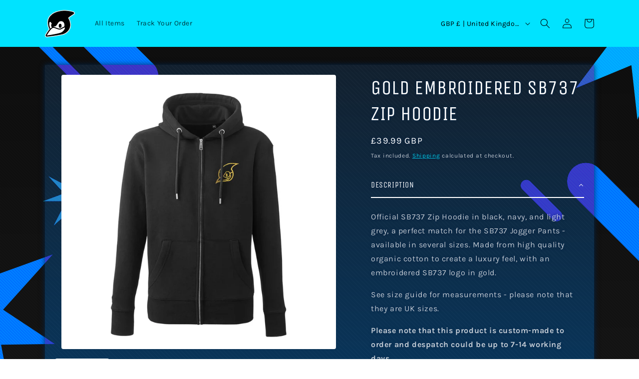

--- FILE ---
content_type: text/html; charset=utf-8
request_url: https://sb737.store/products/hoodie
body_size: 68875
content:
<!doctype html>
<html class="no-js" lang="en">
  <head>
    <meta charset="utf-8">
    <meta http-equiv="X-UA-Compatible" content="IE=edge">
    <meta name="viewport" content="width=device-width,initial-scale=1">
    <meta name="theme-color" content="">
    <link rel="canonical" href="https://sb737.store/products/hoodie"><link rel="icon" type="image/png" href="//sb737.store/cdn/shop/files/favicon.svg?crop=center&height=32&v=1742484861&width=32"><link rel="preconnect" href="https://fonts.shopifycdn.com" crossorigin><title>
      Gold Embroidered SB737 Zip Hoodie
 &ndash; SB737 Store</title>

    
      <meta name="description" content="DESCRIPTION Official SB737 Zip Hoodie in black, navy, and light grey, a perfect match for the SB737 Jogger Pants - available in several sizes. Made from high quality organic cotton to create a luxury feel, with an embroidered SB737 logo in gold. See size guide for measurements - please note that they are UK sizes. Plea">
    

    

<meta property="og:site_name" content="SB737 Store">
<meta property="og:url" content="https://sb737.store/products/hoodie">
<meta property="og:title" content="Gold Embroidered SB737 Zip Hoodie">
<meta property="og:type" content="product">
<meta property="og:description" content="DESCRIPTION Official SB737 Zip Hoodie in black, navy, and light grey, a perfect match for the SB737 Jogger Pants - available in several sizes. Made from high quality organic cotton to create a luxury feel, with an embroidered SB737 logo in gold. See size guide for measurements - please note that they are UK sizes. Plea"><meta property="og:image" content="http://sb737.store/cdn/shop/files/BlackHoodie_GoldPenguin.png?v=1755349045">
  <meta property="og:image:secure_url" content="https://sb737.store/cdn/shop/files/BlackHoodie_GoldPenguin.png?v=1755349045">
  <meta property="og:image:width" content="1665">
  <meta property="og:image:height" content="1665"><meta property="og:price:amount" content="39.99">
  <meta property="og:price:currency" content="GBP"><meta name="twitter:site" content="@sb_737"><meta name="twitter:card" content="summary_large_image">
<meta name="twitter:title" content="Gold Embroidered SB737 Zip Hoodie">
<meta name="twitter:description" content="DESCRIPTION Official SB737 Zip Hoodie in black, navy, and light grey, a perfect match for the SB737 Jogger Pants - available in several sizes. Made from high quality organic cotton to create a luxury feel, with an embroidered SB737 logo in gold. See size guide for measurements - please note that they are UK sizes. Plea">


    <script src="//sb737.store/cdn/shop/t/7/assets/constants.js?v=58251544750838685771741026182" defer="defer"></script>
    <script src="//sb737.store/cdn/shop/t/7/assets/pubsub.js?v=158357773527763999511741026182" defer="defer"></script>
    <script src="//sb737.store/cdn/shop/t/7/assets/global.js?v=139248116715221171191741026182" defer="defer"></script><script>window.performance && window.performance.mark && window.performance.mark('shopify.content_for_header.start');</script><meta name="google-site-verification" content="hjHTyfMgWhWsmquGMD2lQJBAATMJrBsRFfiMWCtWba0">
<meta name="google-site-verification" content="hjHTyfMgWhWsmquGMD2lQJBAATMJrBsRFfiMWCtWba0">
<meta id="shopify-digital-wallet" name="shopify-digital-wallet" content="/56157831335/digital_wallets/dialog">
<meta name="shopify-checkout-api-token" content="001d22beca84ae7749dd48ee46e6e812">
<meta id="in-context-paypal-metadata" data-shop-id="56157831335" data-venmo-supported="false" data-environment="production" data-locale="en_US" data-paypal-v4="true" data-currency="GBP">
<link rel="alternate" type="application/json+oembed" href="https://sb737.store/products/hoodie.oembed">
<script async="async" src="/checkouts/internal/preloads.js?locale=en-GB"></script>
<link rel="preconnect" href="https://shop.app" crossorigin="anonymous">
<script async="async" src="https://shop.app/checkouts/internal/preloads.js?locale=en-GB&shop_id=56157831335" crossorigin="anonymous"></script>
<script id="apple-pay-shop-capabilities" type="application/json">{"shopId":56157831335,"countryCode":"GB","currencyCode":"GBP","merchantCapabilities":["supports3DS"],"merchantId":"gid:\/\/shopify\/Shop\/56157831335","merchantName":"SB737 Store","requiredBillingContactFields":["postalAddress","email","phone"],"requiredShippingContactFields":["postalAddress","email","phone"],"shippingType":"shipping","supportedNetworks":["visa","maestro","masterCard","amex","discover","elo"],"total":{"type":"pending","label":"SB737 Store","amount":"1.00"},"shopifyPaymentsEnabled":true,"supportsSubscriptions":true}</script>
<script id="shopify-features" type="application/json">{"accessToken":"001d22beca84ae7749dd48ee46e6e812","betas":["rich-media-storefront-analytics"],"domain":"sb737.store","predictiveSearch":true,"shopId":56157831335,"locale":"en"}</script>
<script>var Shopify = Shopify || {};
Shopify.shop = "sb737.myshopify.com";
Shopify.locale = "en";
Shopify.currency = {"active":"GBP","rate":"1.0"};
Shopify.country = "GB";
Shopify.theme = {"name":"Magenta Theme","id":143223160999,"schema_name":"Spotlight","schema_version":"10.0.0","theme_store_id":1891,"role":"main"};
Shopify.theme.handle = "null";
Shopify.theme.style = {"id":null,"handle":null};
Shopify.cdnHost = "sb737.store/cdn";
Shopify.routes = Shopify.routes || {};
Shopify.routes.root = "/";</script>
<script type="module">!function(o){(o.Shopify=o.Shopify||{}).modules=!0}(window);</script>
<script>!function(o){function n(){var o=[];function n(){o.push(Array.prototype.slice.apply(arguments))}return n.q=o,n}var t=o.Shopify=o.Shopify||{};t.loadFeatures=n(),t.autoloadFeatures=n()}(window);</script>
<script>
  window.ShopifyPay = window.ShopifyPay || {};
  window.ShopifyPay.apiHost = "shop.app\/pay";
  window.ShopifyPay.redirectState = null;
</script>
<script id="shop-js-analytics" type="application/json">{"pageType":"product"}</script>
<script defer="defer" async type="module" src="//sb737.store/cdn/shopifycloud/shop-js/modules/v2/client.init-shop-cart-sync_BN7fPSNr.en.esm.js"></script>
<script defer="defer" async type="module" src="//sb737.store/cdn/shopifycloud/shop-js/modules/v2/chunk.common_Cbph3Kss.esm.js"></script>
<script defer="defer" async type="module" src="//sb737.store/cdn/shopifycloud/shop-js/modules/v2/chunk.modal_DKumMAJ1.esm.js"></script>
<script type="module">
  await import("//sb737.store/cdn/shopifycloud/shop-js/modules/v2/client.init-shop-cart-sync_BN7fPSNr.en.esm.js");
await import("//sb737.store/cdn/shopifycloud/shop-js/modules/v2/chunk.common_Cbph3Kss.esm.js");
await import("//sb737.store/cdn/shopifycloud/shop-js/modules/v2/chunk.modal_DKumMAJ1.esm.js");

  window.Shopify.SignInWithShop?.initShopCartSync?.({"fedCMEnabled":true,"windoidEnabled":true});

</script>
<script>
  window.Shopify = window.Shopify || {};
  if (!window.Shopify.featureAssets) window.Shopify.featureAssets = {};
  window.Shopify.featureAssets['shop-js'] = {"shop-cart-sync":["modules/v2/client.shop-cart-sync_CJVUk8Jm.en.esm.js","modules/v2/chunk.common_Cbph3Kss.esm.js","modules/v2/chunk.modal_DKumMAJ1.esm.js"],"init-fed-cm":["modules/v2/client.init-fed-cm_7Fvt41F4.en.esm.js","modules/v2/chunk.common_Cbph3Kss.esm.js","modules/v2/chunk.modal_DKumMAJ1.esm.js"],"init-shop-email-lookup-coordinator":["modules/v2/client.init-shop-email-lookup-coordinator_Cc088_bR.en.esm.js","modules/v2/chunk.common_Cbph3Kss.esm.js","modules/v2/chunk.modal_DKumMAJ1.esm.js"],"init-windoid":["modules/v2/client.init-windoid_hPopwJRj.en.esm.js","modules/v2/chunk.common_Cbph3Kss.esm.js","modules/v2/chunk.modal_DKumMAJ1.esm.js"],"shop-button":["modules/v2/client.shop-button_B0jaPSNF.en.esm.js","modules/v2/chunk.common_Cbph3Kss.esm.js","modules/v2/chunk.modal_DKumMAJ1.esm.js"],"shop-cash-offers":["modules/v2/client.shop-cash-offers_DPIskqss.en.esm.js","modules/v2/chunk.common_Cbph3Kss.esm.js","modules/v2/chunk.modal_DKumMAJ1.esm.js"],"shop-toast-manager":["modules/v2/client.shop-toast-manager_CK7RT69O.en.esm.js","modules/v2/chunk.common_Cbph3Kss.esm.js","modules/v2/chunk.modal_DKumMAJ1.esm.js"],"init-shop-cart-sync":["modules/v2/client.init-shop-cart-sync_BN7fPSNr.en.esm.js","modules/v2/chunk.common_Cbph3Kss.esm.js","modules/v2/chunk.modal_DKumMAJ1.esm.js"],"init-customer-accounts-sign-up":["modules/v2/client.init-customer-accounts-sign-up_CfPf4CXf.en.esm.js","modules/v2/client.shop-login-button_DeIztwXF.en.esm.js","modules/v2/chunk.common_Cbph3Kss.esm.js","modules/v2/chunk.modal_DKumMAJ1.esm.js"],"pay-button":["modules/v2/client.pay-button_CgIwFSYN.en.esm.js","modules/v2/chunk.common_Cbph3Kss.esm.js","modules/v2/chunk.modal_DKumMAJ1.esm.js"],"init-customer-accounts":["modules/v2/client.init-customer-accounts_DQ3x16JI.en.esm.js","modules/v2/client.shop-login-button_DeIztwXF.en.esm.js","modules/v2/chunk.common_Cbph3Kss.esm.js","modules/v2/chunk.modal_DKumMAJ1.esm.js"],"avatar":["modules/v2/client.avatar_BTnouDA3.en.esm.js"],"init-shop-for-new-customer-accounts":["modules/v2/client.init-shop-for-new-customer-accounts_CsZy_esa.en.esm.js","modules/v2/client.shop-login-button_DeIztwXF.en.esm.js","modules/v2/chunk.common_Cbph3Kss.esm.js","modules/v2/chunk.modal_DKumMAJ1.esm.js"],"shop-follow-button":["modules/v2/client.shop-follow-button_BRMJjgGd.en.esm.js","modules/v2/chunk.common_Cbph3Kss.esm.js","modules/v2/chunk.modal_DKumMAJ1.esm.js"],"checkout-modal":["modules/v2/client.checkout-modal_B9Drz_yf.en.esm.js","modules/v2/chunk.common_Cbph3Kss.esm.js","modules/v2/chunk.modal_DKumMAJ1.esm.js"],"shop-login-button":["modules/v2/client.shop-login-button_DeIztwXF.en.esm.js","modules/v2/chunk.common_Cbph3Kss.esm.js","modules/v2/chunk.modal_DKumMAJ1.esm.js"],"lead-capture":["modules/v2/client.lead-capture_DXYzFM3R.en.esm.js","modules/v2/chunk.common_Cbph3Kss.esm.js","modules/v2/chunk.modal_DKumMAJ1.esm.js"],"shop-login":["modules/v2/client.shop-login_CA5pJqmO.en.esm.js","modules/v2/chunk.common_Cbph3Kss.esm.js","modules/v2/chunk.modal_DKumMAJ1.esm.js"],"payment-terms":["modules/v2/client.payment-terms_BxzfvcZJ.en.esm.js","modules/v2/chunk.common_Cbph3Kss.esm.js","modules/v2/chunk.modal_DKumMAJ1.esm.js"]};
</script>
<script>(function() {
  var isLoaded = false;
  function asyncLoad() {
    if (isLoaded) return;
    isLoaded = true;
    var urls = ["https:\/\/sales-pop.carecart.io\/lib\/salesnotifier.js?shop=sb737.myshopify.com","https:\/\/upsellhero.syncu.be\/js\/init.min.js?c=1693037084276\u0026t=1693037084276\u0026shop=sb737.myshopify.com"];
    for (var i = 0; i < urls.length; i++) {
      var s = document.createElement('script');
      s.type = 'text/javascript';
      s.async = true;
      s.src = urls[i];
      var x = document.getElementsByTagName('script')[0];
      x.parentNode.insertBefore(s, x);
    }
  };
  if(window.attachEvent) {
    window.attachEvent('onload', asyncLoad);
  } else {
    window.addEventListener('load', asyncLoad, false);
  }
})();</script>
<script id="__st">var __st={"a":56157831335,"offset":0,"reqid":"44403dbd-54af-4ff0-99d9-9dbe7b1b4a46-1769818585","pageurl":"sb737.store\/products\/hoodie","u":"fd32f8aa3932","p":"product","rtyp":"product","rid":8569456984231};</script>
<script>window.ShopifyPaypalV4VisibilityTracking = true;</script>
<script id="captcha-bootstrap">!function(){'use strict';const t='contact',e='account',n='new_comment',o=[[t,t],['blogs',n],['comments',n],[t,'customer']],c=[[e,'customer_login'],[e,'guest_login'],[e,'recover_customer_password'],[e,'create_customer']],r=t=>t.map((([t,e])=>`form[action*='/${t}']:not([data-nocaptcha='true']) input[name='form_type'][value='${e}']`)).join(','),a=t=>()=>t?[...document.querySelectorAll(t)].map((t=>t.form)):[];function s(){const t=[...o],e=r(t);return a(e)}const i='password',u='form_key',d=['recaptcha-v3-token','g-recaptcha-response','h-captcha-response',i],f=()=>{try{return window.sessionStorage}catch{return}},m='__shopify_v',_=t=>t.elements[u];function p(t,e,n=!1){try{const o=window.sessionStorage,c=JSON.parse(o.getItem(e)),{data:r}=function(t){const{data:e,action:n}=t;return t[m]||n?{data:e,action:n}:{data:t,action:n}}(c);for(const[e,n]of Object.entries(r))t.elements[e]&&(t.elements[e].value=n);n&&o.removeItem(e)}catch(o){console.error('form repopulation failed',{error:o})}}const l='form_type',E='cptcha';function T(t){t.dataset[E]=!0}const w=window,h=w.document,L='Shopify',v='ce_forms',y='captcha';let A=!1;((t,e)=>{const n=(g='f06e6c50-85a8-45c8-87d0-21a2b65856fe',I='https://cdn.shopify.com/shopifycloud/storefront-forms-hcaptcha/ce_storefront_forms_captcha_hcaptcha.v1.5.2.iife.js',D={infoText:'Protected by hCaptcha',privacyText:'Privacy',termsText:'Terms'},(t,e,n)=>{const o=w[L][v],c=o.bindForm;if(c)return c(t,g,e,D).then(n);var r;o.q.push([[t,g,e,D],n]),r=I,A||(h.body.append(Object.assign(h.createElement('script'),{id:'captcha-provider',async:!0,src:r})),A=!0)});var g,I,D;w[L]=w[L]||{},w[L][v]=w[L][v]||{},w[L][v].q=[],w[L][y]=w[L][y]||{},w[L][y].protect=function(t,e){n(t,void 0,e),T(t)},Object.freeze(w[L][y]),function(t,e,n,w,h,L){const[v,y,A,g]=function(t,e,n){const i=e?o:[],u=t?c:[],d=[...i,...u],f=r(d),m=r(i),_=r(d.filter((([t,e])=>n.includes(e))));return[a(f),a(m),a(_),s()]}(w,h,L),I=t=>{const e=t.target;return e instanceof HTMLFormElement?e:e&&e.form},D=t=>v().includes(t);t.addEventListener('submit',(t=>{const e=I(t);if(!e)return;const n=D(e)&&!e.dataset.hcaptchaBound&&!e.dataset.recaptchaBound,o=_(e),c=g().includes(e)&&(!o||!o.value);(n||c)&&t.preventDefault(),c&&!n&&(function(t){try{if(!f())return;!function(t){const e=f();if(!e)return;const n=_(t);if(!n)return;const o=n.value;o&&e.removeItem(o)}(t);const e=Array.from(Array(32),(()=>Math.random().toString(36)[2])).join('');!function(t,e){_(t)||t.append(Object.assign(document.createElement('input'),{type:'hidden',name:u})),t.elements[u].value=e}(t,e),function(t,e){const n=f();if(!n)return;const o=[...t.querySelectorAll(`input[type='${i}']`)].map((({name:t})=>t)),c=[...d,...o],r={};for(const[a,s]of new FormData(t).entries())c.includes(a)||(r[a]=s);n.setItem(e,JSON.stringify({[m]:1,action:t.action,data:r}))}(t,e)}catch(e){console.error('failed to persist form',e)}}(e),e.submit())}));const S=(t,e)=>{t&&!t.dataset[E]&&(n(t,e.some((e=>e===t))),T(t))};for(const o of['focusin','change'])t.addEventListener(o,(t=>{const e=I(t);D(e)&&S(e,y())}));const B=e.get('form_key'),M=e.get(l),P=B&&M;t.addEventListener('DOMContentLoaded',(()=>{const t=y();if(P)for(const e of t)e.elements[l].value===M&&p(e,B);[...new Set([...A(),...v().filter((t=>'true'===t.dataset.shopifyCaptcha))])].forEach((e=>S(e,t)))}))}(h,new URLSearchParams(w.location.search),n,t,e,['guest_login'])})(!0,!0)}();</script>
<script integrity="sha256-4kQ18oKyAcykRKYeNunJcIwy7WH5gtpwJnB7kiuLZ1E=" data-source-attribution="shopify.loadfeatures" defer="defer" src="//sb737.store/cdn/shopifycloud/storefront/assets/storefront/load_feature-a0a9edcb.js" crossorigin="anonymous"></script>
<script crossorigin="anonymous" defer="defer" src="//sb737.store/cdn/shopifycloud/storefront/assets/shopify_pay/storefront-65b4c6d7.js?v=20250812"></script>
<script data-source-attribution="shopify.dynamic_checkout.dynamic.init">var Shopify=Shopify||{};Shopify.PaymentButton=Shopify.PaymentButton||{isStorefrontPortableWallets:!0,init:function(){window.Shopify.PaymentButton.init=function(){};var t=document.createElement("script");t.src="https://sb737.store/cdn/shopifycloud/portable-wallets/latest/portable-wallets.en.js",t.type="module",document.head.appendChild(t)}};
</script>
<script data-source-attribution="shopify.dynamic_checkout.buyer_consent">
  function portableWalletsHideBuyerConsent(e){var t=document.getElementById("shopify-buyer-consent"),n=document.getElementById("shopify-subscription-policy-button");t&&n&&(t.classList.add("hidden"),t.setAttribute("aria-hidden","true"),n.removeEventListener("click",e))}function portableWalletsShowBuyerConsent(e){var t=document.getElementById("shopify-buyer-consent"),n=document.getElementById("shopify-subscription-policy-button");t&&n&&(t.classList.remove("hidden"),t.removeAttribute("aria-hidden"),n.addEventListener("click",e))}window.Shopify?.PaymentButton&&(window.Shopify.PaymentButton.hideBuyerConsent=portableWalletsHideBuyerConsent,window.Shopify.PaymentButton.showBuyerConsent=portableWalletsShowBuyerConsent);
</script>
<script>
  function portableWalletsCleanup(e){e&&e.src&&console.error("Failed to load portable wallets script "+e.src);var t=document.querySelectorAll("shopify-accelerated-checkout .shopify-payment-button__skeleton, shopify-accelerated-checkout-cart .wallet-cart-button__skeleton"),e=document.getElementById("shopify-buyer-consent");for(let e=0;e<t.length;e++)t[e].remove();e&&e.remove()}function portableWalletsNotLoadedAsModule(e){e instanceof ErrorEvent&&"string"==typeof e.message&&e.message.includes("import.meta")&&"string"==typeof e.filename&&e.filename.includes("portable-wallets")&&(window.removeEventListener("error",portableWalletsNotLoadedAsModule),window.Shopify.PaymentButton.failedToLoad=e,"loading"===document.readyState?document.addEventListener("DOMContentLoaded",window.Shopify.PaymentButton.init):window.Shopify.PaymentButton.init())}window.addEventListener("error",portableWalletsNotLoadedAsModule);
</script>

<script type="module" src="https://sb737.store/cdn/shopifycloud/portable-wallets/latest/portable-wallets.en.js" onError="portableWalletsCleanup(this)" crossorigin="anonymous"></script>
<script nomodule>
  document.addEventListener("DOMContentLoaded", portableWalletsCleanup);
</script>

<script id='scb4127' type='text/javascript' async='' src='https://sb737.store/cdn/shopifycloud/privacy-banner/storefront-banner.js'></script><link id="shopify-accelerated-checkout-styles" rel="stylesheet" media="screen" href="https://sb737.store/cdn/shopifycloud/portable-wallets/latest/accelerated-checkout-backwards-compat.css" crossorigin="anonymous">
<style id="shopify-accelerated-checkout-cart">
        #shopify-buyer-consent {
  margin-top: 1em;
  display: inline-block;
  width: 100%;
}

#shopify-buyer-consent.hidden {
  display: none;
}

#shopify-subscription-policy-button {
  background: none;
  border: none;
  padding: 0;
  text-decoration: underline;
  font-size: inherit;
  cursor: pointer;
}

#shopify-subscription-policy-button::before {
  box-shadow: none;
}

      </style>
<script id="sections-script" data-sections="header" defer="defer" src="//sb737.store/cdn/shop/t/7/compiled_assets/scripts.js?v=1156"></script>
<script>window.performance && window.performance.mark && window.performance.mark('shopify.content_for_header.end');</script>

    
<script>window.BOLD = window.BOLD || {};
    window.BOLD.common = window.BOLD.common || {};
    window.BOLD.common.Shopify = window.BOLD.common.Shopify || {};
    window.BOLD.common.Shopify.shop = {
      domain: 'sb737.store',
      permanent_domain: 'sb737.myshopify.com',
      url: 'https://sb737.store',
      secure_url: 'https://sb737.store',
      money_format: "£{{amount}}",
      currency: "GBP"
    };
    window.BOLD.common.Shopify.customer = {
      id: null,
      tags: null,
    };
    window.BOLD.common.Shopify.cart = {"note":null,"attributes":{},"original_total_price":0,"total_price":0,"total_discount":0,"total_weight":0.0,"item_count":0,"items":[],"requires_shipping":false,"currency":"GBP","items_subtotal_price":0,"cart_level_discount_applications":[],"checkout_charge_amount":0};
    window.BOLD.common.template = 'product';window.BOLD.common.Shopify.formatMoney = function(money, format) {
        function n(t, e) {
            return "undefined" == typeof t ? e : t
        }
        function r(t, e, r, i) {
            if (e = n(e, 2),
                r = n(r, ","),
                i = n(i, "."),
            isNaN(t) || null == t)
                return 0;
            t = (t / 100).toFixed(e);
            var o = t.split(".")
                , a = o[0].replace(/(\d)(?=(\d\d\d)+(?!\d))/g, "$1" + r)
                , s = o[1] ? i + o[1] : "";
            return a + s
        }
        "string" == typeof money && (money = money.replace(".", ""));
        var i = ""
            , o = /\{\{\s*(\w+)\s*\}\}/
            , a = format || window.BOLD.common.Shopify.shop.money_format || window.Shopify.money_format || "$ {{ amount }}";
        switch (a.match(o)[1]) {
            case "amount":
                i = r(money, 2, ",", ".");
                break;
            case "amount_no_decimals":
                i = r(money, 0, ",", ".");
                break;
            case "amount_with_comma_separator":
                i = r(money, 2, ".", ",");
                break;
            case "amount_no_decimals_with_comma_separator":
                i = r(money, 0, ".", ",");
                break;
            case "amount_with_space_separator":
                i = r(money, 2, " ", ",");
                break;
            case "amount_no_decimals_with_space_separator":
                i = r(money, 0, " ", ",");
                break;
            case "amount_with_apostrophe_separator":
                i = r(money, 2, "'", ".");
                break;
        }
        return a.replace(o, i);
    };
    window.BOLD.common.Shopify.saveProduct = function (handle, product) {
      if (typeof handle === 'string' && typeof window.BOLD.common.Shopify.products[handle] === 'undefined') {
        if (typeof product === 'number') {
          window.BOLD.common.Shopify.handles[product] = handle;
          product = { id: product };
        }
        window.BOLD.common.Shopify.products[handle] = product;
      }
    };
    window.BOLD.common.Shopify.saveVariant = function (variant_id, variant) {
      if (typeof variant_id === 'number' && typeof window.BOLD.common.Shopify.variants[variant_id] === 'undefined') {
        window.BOLD.common.Shopify.variants[variant_id] = variant;
      }
    };window.BOLD.common.Shopify.products = window.BOLD.common.Shopify.products || {};
    window.BOLD.common.Shopify.variants = window.BOLD.common.Shopify.variants || {};
    window.BOLD.common.Shopify.handles = window.BOLD.common.Shopify.handles || {};window.BOLD.common.Shopify.handle = "hoodie"
window.BOLD.common.Shopify.saveProduct("hoodie", 8569456984231);window.BOLD.common.Shopify.saveVariant(46960859742375, { product_id: 8569456984231, product_handle: "hoodie", price: 3999, group_id: '', csp_metafield: {}});window.BOLD.common.Shopify.saveVariant(46960859775143, { product_id: 8569456984231, product_handle: "hoodie", price: 3999, group_id: '', csp_metafield: {}});window.BOLD.common.Shopify.saveVariant(46960859807911, { product_id: 8569456984231, product_handle: "hoodie", price: 3999, group_id: '', csp_metafield: {}});window.BOLD.common.Shopify.saveVariant(46960859840679, { product_id: 8569456984231, product_handle: "hoodie", price: 3999, group_id: '', csp_metafield: {}});window.BOLD.common.Shopify.saveVariant(46960859873447, { product_id: 8569456984231, product_handle: "hoodie", price: 3999, group_id: '', csp_metafield: {}});window.BOLD.common.Shopify.saveVariant(46960859906215, { product_id: 8569456984231, product_handle: "hoodie", price: 3999, group_id: '', csp_metafield: {}});window.BOLD.common.Shopify.saveVariant(46960859938983, { product_id: 8569456984231, product_handle: "hoodie", price: 3999, group_id: '', csp_metafield: {}});window.BOLD.common.Shopify.saveVariant(46960859971751, { product_id: 8569456984231, product_handle: "hoodie", price: 3999, group_id: '', csp_metafield: {}});window.BOLD.common.Shopify.saveVariant(46960860004519, { product_id: 8569456984231, product_handle: "hoodie", price: 3999, group_id: '', csp_metafield: {}});window.BOLD.common.Shopify.saveVariant(46960860037287, { product_id: 8569456984231, product_handle: "hoodie", price: 3999, group_id: '', csp_metafield: {}});window.BOLD.common.Shopify.saveVariant(46960860070055, { product_id: 8569456984231, product_handle: "hoodie", price: 3999, group_id: '', csp_metafield: {}});window.BOLD.common.Shopify.saveVariant(46960860102823, { product_id: 8569456984231, product_handle: "hoodie", price: 3999, group_id: '', csp_metafield: {}});window.BOLD.common.Shopify.saveVariant(46960860135591, { product_id: 8569456984231, product_handle: "hoodie", price: 3999, group_id: '', csp_metafield: {}});window.BOLD.common.Shopify.saveVariant(46960860168359, { product_id: 8569456984231, product_handle: "hoodie", price: 3999, group_id: '', csp_metafield: {}});window.BOLD.common.Shopify.saveVariant(46960860201127, { product_id: 8569456984231, product_handle: "hoodie", price: 3999, group_id: '', csp_metafield: {}});window.BOLD.common.Shopify.saveVariant(46958550581415, { product_id: 8569456984231, product_handle: "hoodie", price: 3999, group_id: '', csp_metafield: {}});window.BOLD.common.Shopify.saveVariant(46958565359783, { product_id: 8569456984231, product_handle: "hoodie", price: 3999, group_id: '', csp_metafield: {}});window.BOLD.common.Shopify.saveVariant(46958565392551, { product_id: 8569456984231, product_handle: "hoodie", price: 3999, group_id: '', csp_metafield: {}});window.BOLD.common.Shopify.saveVariant(46958550614183, { product_id: 8569456984231, product_handle: "hoodie", price: 3999, group_id: '', csp_metafield: {}});window.BOLD.common.Shopify.saveVariant(46958565425319, { product_id: 8569456984231, product_handle: "hoodie", price: 3999, group_id: '', csp_metafield: {}});window.BOLD.common.Shopify.saveVariant(46958565458087, { product_id: 8569456984231, product_handle: "hoodie", price: 3999, group_id: '', csp_metafield: {}});window.BOLD.common.Shopify.saveVariant(46958550646951, { product_id: 8569456984231, product_handle: "hoodie", price: 3999, group_id: '', csp_metafield: {}});window.BOLD.common.Shopify.saveVariant(46958565490855, { product_id: 8569456984231, product_handle: "hoodie", price: 3999, group_id: '', csp_metafield: {}});window.BOLD.common.Shopify.saveVariant(46958565523623, { product_id: 8569456984231, product_handle: "hoodie", price: 3999, group_id: '', csp_metafield: {}});window.BOLD.common.Shopify.saveVariant(46958550679719, { product_id: 8569456984231, product_handle: "hoodie", price: 3999, group_id: '', csp_metafield: {}});window.BOLD.common.Shopify.saveVariant(46958565556391, { product_id: 8569456984231, product_handle: "hoodie", price: 3999, group_id: '', csp_metafield: {}});window.BOLD.common.Shopify.saveVariant(46958565589159, { product_id: 8569456984231, product_handle: "hoodie", price: 3999, group_id: '', csp_metafield: {}});window.BOLD.common.Shopify.saveVariant(46958559821991, { product_id: 8569456984231, product_handle: "hoodie", price: 3999, group_id: '', csp_metafield: {}});window.BOLD.common.Shopify.saveVariant(46958565621927, { product_id: 8569456984231, product_handle: "hoodie", price: 3999, group_id: '', csp_metafield: {}});window.BOLD.common.Shopify.saveVariant(46958565654695, { product_id: 8569456984231, product_handle: "hoodie", price: 3999, group_id: '', csp_metafield: {}});window.BOLD.common.Shopify.saveVariant(46958559854759, { product_id: 8569456984231, product_handle: "hoodie", price: 3999, group_id: '', csp_metafield: {}});window.BOLD.common.Shopify.saveVariant(46958565687463, { product_id: 8569456984231, product_handle: "hoodie", price: 3999, group_id: '', csp_metafield: {}});window.BOLD.common.Shopify.saveVariant(46958565720231, { product_id: 8569456984231, product_handle: "hoodie", price: 3999, group_id: '', csp_metafield: {}});window.BOLD.apps_installed = {"Product Bundles":3} || {};window.BOLD.common.Shopify.metafields = window.BOLD.common.Shopify.metafields || {};window.BOLD.common.Shopify.metafields["bold_rp"] = {};window.BOLD.common.Shopify.metafields["bold_csp_defaults"] = {};window.BOLD.common.cacheParams = window.BOLD.common.cacheParams || {};
    window.BOLD.common.cacheParams.bundles = 1695218547;
</script>

    
<script src="https://bundles.boldapps.net/js/bundles.js" type="text/javascript"></script>
<link href="//sb737.store/cdn/shop/t/7/assets/bold-bundles.css?v=42715314874309882681741026182" rel="stylesheet" type="text/css" media="all" />
<script>
    window.BOLD.common.cacheParams.bundles = 1688486270;
</script>
    <script id="bold-platform-data" type="application/json">
    {
        "shop": {
            "domain": "sb737.store",
            "permanent_domain": "sb737.myshopify.com",
            "url": "https://sb737.store",
            "secure_url": "https://sb737.store",
            "money_format": "£{{amount}}",
            "currency": "GBP"
        },
        "customer": {
            "id": null,
            "tags": null
        },
        "cart": {"note":null,"attributes":{},"original_total_price":0,"total_price":0,"total_discount":0,"total_weight":0.0,"item_count":0,"items":[],"requires_shipping":false,"currency":"GBP","items_subtotal_price":0,"cart_level_discount_applications":[],"checkout_charge_amount":0},
        "template": "product",
        "product": {"id":8569456984231,"title":"Gold Embroidered SB737 Zip Hoodie","handle":"hoodie","description":"\u003ch3\u003e\u003cb\u003eDESCRIPTION\u003c\/b\u003e\u003c\/h3\u003e\n\u003cp\u003eOfficial SB737 Zip Hoodie in black, navy, and light grey, a perfect match for the SB737 Jogger Pants - available in several sizes. M\u003cspan\u003eade from high quality organic cotton to create a luxury feel, with an embroidered SB737 logo in gold.\u003c\/span\u003e\u003c\/p\u003e\n\u003cp\u003e\u003cspan\u003eSee size guide for measurements - please note that they are UK sizes.\u003c\/span\u003e\u003c\/p\u003e\n\u003cp\u003e\u003cspan\u003e\u003cstrong\u003ePlease note that this product is custom-made to order and despatch could be up to 7-14 working days.\u003c\/strong\u003e\u003c\/span\u003e\u003c\/p\u003e\n\u003ch3\u003eFEATURES \u0026amp; SPECS\u003c\/h3\u003e\n\u003cp\u003eAge 3-4 to Age 12-13:\u003c\/p\u003e\n\u003cp\u003e~ 300GSM\u003c\/p\u003e\n\u003cp\u003e~ 100% Organic Cotton\u003c\/p\u003e\n\u003cp\u003e \u003c\/p\u003e\n\u003cp\u003eSmall to 3XL:\u003c\/p\u003e\n\u003cp\u003e~ 320GSM\u003c\/p\u003e\n\u003cp\u003e~ Black \u0026amp; Navy - 80% Organic Cotton, 20% Recycled Polyester\u003c\/p\u003e\n\u003cp\u003e~ Grey - 73% Organic Cotton, 21% Recycled Polyester, 6% Viscose\u003c\/p\u003e\n\u003cp\u003e~ Waffle hood\u003c\/p\u003e","published_at":"2025-08-16T14:08:44+01:00","created_at":"2025-08-14T23:41:50+01:00","vendor":"SB737 Store","type":"","tags":[],"price":3999,"price_min":3999,"price_max":3999,"available":true,"price_varies":false,"compare_at_price":null,"compare_at_price_min":0,"compare_at_price_max":0,"compare_at_price_varies":false,"variants":[{"id":46960859742375,"title":"Age 3-4 \/ Black","option1":"Age 3-4","option2":"Black","option3":null,"sku":"SB25-ZIP-BLK-34-POD","requires_shipping":true,"taxable":false,"featured_image":{"id":39874753233063,"product_id":8569456984231,"position":1,"created_at":"2025-08-16T13:57:23+01:00","updated_at":"2025-08-16T13:57:25+01:00","alt":null,"width":1665,"height":1665,"src":"\/\/sb737.store\/cdn\/shop\/files\/BlackHoodie_GoldPenguin.png?v=1755349045","variant_ids":[46958550581415,46958550614183,46958550646951,46958550679719,46958559821991,46958559854759,46960859742375,46960859840679,46960859938983,46960860037287,46960860135591]},"available":true,"name":"Gold Embroidered SB737 Zip Hoodie - Age 3-4 \/ Black","public_title":"Age 3-4 \/ Black","options":["Age 3-4","Black"],"price":3999,"weight":240,"compare_at_price":null,"inventory_management":"shopify","barcode":"","featured_media":{"alt":null,"id":31646337663143,"position":1,"preview_image":{"aspect_ratio":1.0,"height":1665,"width":1665,"src":"\/\/sb737.store\/cdn\/shop\/files\/BlackHoodie_GoldPenguin.png?v=1755349045"}},"requires_selling_plan":false,"selling_plan_allocations":[]},{"id":46960859775143,"title":"Age 3-4 \/ Navy","option1":"Age 3-4","option2":"Navy","option3":null,"sku":"SB25-ZIP-NVY-34-POD","requires_shipping":true,"taxable":false,"featured_image":{"id":39874753298599,"product_id":8569456984231,"position":3,"created_at":"2025-08-16T13:57:23+01:00","updated_at":"2025-08-16T13:57:25+01:00","alt":null,"width":1665,"height":1665,"src":"\/\/sb737.store\/cdn\/shop\/files\/NavyHoodie_GoldPenguin.png?v=1755349045","variant_ids":[46958565359783,46958565425319,46958565490855,46958565556391,46958565621927,46958565687463,46960859775143,46960859873447,46960859971751,46960860070055,46960860168359]},"available":true,"name":"Gold Embroidered SB737 Zip Hoodie - Age 3-4 \/ Navy","public_title":"Age 3-4 \/ Navy","options":["Age 3-4","Navy"],"price":3999,"weight":240,"compare_at_price":null,"inventory_management":"shopify","barcode":"","featured_media":{"alt":null,"id":31646337728679,"position":3,"preview_image":{"aspect_ratio":1.0,"height":1665,"width":1665,"src":"\/\/sb737.store\/cdn\/shop\/files\/NavyHoodie_GoldPenguin.png?v=1755349045"}},"requires_selling_plan":false,"selling_plan_allocations":[]},{"id":46960859807911,"title":"Age 3-4 \/ Grey","option1":"Age 3-4","option2":"Grey","option3":null,"sku":"SB25-ZIP-GRY-34-POD","requires_shipping":true,"taxable":false,"featured_image":{"id":39874753265831,"product_id":8569456984231,"position":2,"created_at":"2025-08-16T13:57:23+01:00","updated_at":"2025-08-16T13:57:24+01:00","alt":null,"width":1665,"height":1665,"src":"\/\/sb737.store\/cdn\/shop\/files\/LightGreyHoodie_GoldPenguin.png?v=1755349044","variant_ids":[46958565392551,46958565458087,46958565523623,46958565589159,46958565654695,46958565720231,46960859807911,46960859906215,46960860004519,46960860102823,46960860201127]},"available":true,"name":"Gold Embroidered SB737 Zip Hoodie - Age 3-4 \/ Grey","public_title":"Age 3-4 \/ Grey","options":["Age 3-4","Grey"],"price":3999,"weight":240,"compare_at_price":null,"inventory_management":"shopify","barcode":"","featured_media":{"alt":null,"id":31646337695911,"position":2,"preview_image":{"aspect_ratio":1.0,"height":1665,"width":1665,"src":"\/\/sb737.store\/cdn\/shop\/files\/LightGreyHoodie_GoldPenguin.png?v=1755349044"}},"requires_selling_plan":false,"selling_plan_allocations":[]},{"id":46960859840679,"title":"Age 5-6 \/ Black","option1":"Age 5-6","option2":"Black","option3":null,"sku":"SB25-ZIP-BLK-56-POD","requires_shipping":true,"taxable":false,"featured_image":{"id":39874753233063,"product_id":8569456984231,"position":1,"created_at":"2025-08-16T13:57:23+01:00","updated_at":"2025-08-16T13:57:25+01:00","alt":null,"width":1665,"height":1665,"src":"\/\/sb737.store\/cdn\/shop\/files\/BlackHoodie_GoldPenguin.png?v=1755349045","variant_ids":[46958550581415,46958550614183,46958550646951,46958550679719,46958559821991,46958559854759,46960859742375,46960859840679,46960859938983,46960860037287,46960860135591]},"available":true,"name":"Gold Embroidered SB737 Zip Hoodie - Age 5-6 \/ Black","public_title":"Age 5-6 \/ Black","options":["Age 5-6","Black"],"price":3999,"weight":250,"compare_at_price":null,"inventory_management":"shopify","barcode":"","featured_media":{"alt":null,"id":31646337663143,"position":1,"preview_image":{"aspect_ratio":1.0,"height":1665,"width":1665,"src":"\/\/sb737.store\/cdn\/shop\/files\/BlackHoodie_GoldPenguin.png?v=1755349045"}},"requires_selling_plan":false,"selling_plan_allocations":[]},{"id":46960859873447,"title":"Age 5-6 \/ Navy","option1":"Age 5-6","option2":"Navy","option3":null,"sku":"SB25-ZIP-NVY-56-POD","requires_shipping":true,"taxable":false,"featured_image":{"id":39874753298599,"product_id":8569456984231,"position":3,"created_at":"2025-08-16T13:57:23+01:00","updated_at":"2025-08-16T13:57:25+01:00","alt":null,"width":1665,"height":1665,"src":"\/\/sb737.store\/cdn\/shop\/files\/NavyHoodie_GoldPenguin.png?v=1755349045","variant_ids":[46958565359783,46958565425319,46958565490855,46958565556391,46958565621927,46958565687463,46960859775143,46960859873447,46960859971751,46960860070055,46960860168359]},"available":true,"name":"Gold Embroidered SB737 Zip Hoodie - Age 5-6 \/ Navy","public_title":"Age 5-6 \/ Navy","options":["Age 5-6","Navy"],"price":3999,"weight":250,"compare_at_price":null,"inventory_management":"shopify","barcode":"","featured_media":{"alt":null,"id":31646337728679,"position":3,"preview_image":{"aspect_ratio":1.0,"height":1665,"width":1665,"src":"\/\/sb737.store\/cdn\/shop\/files\/NavyHoodie_GoldPenguin.png?v=1755349045"}},"requires_selling_plan":false,"selling_plan_allocations":[]},{"id":46960859906215,"title":"Age 5-6 \/ Grey","option1":"Age 5-6","option2":"Grey","option3":null,"sku":"SB25-ZIP-GRY-56-POD","requires_shipping":true,"taxable":false,"featured_image":{"id":39874753265831,"product_id":8569456984231,"position":2,"created_at":"2025-08-16T13:57:23+01:00","updated_at":"2025-08-16T13:57:24+01:00","alt":null,"width":1665,"height":1665,"src":"\/\/sb737.store\/cdn\/shop\/files\/LightGreyHoodie_GoldPenguin.png?v=1755349044","variant_ids":[46958565392551,46958565458087,46958565523623,46958565589159,46958565654695,46958565720231,46960859807911,46960859906215,46960860004519,46960860102823,46960860201127]},"available":true,"name":"Gold Embroidered SB737 Zip Hoodie - Age 5-6 \/ Grey","public_title":"Age 5-6 \/ Grey","options":["Age 5-6","Grey"],"price":3999,"weight":250,"compare_at_price":null,"inventory_management":"shopify","barcode":"","featured_media":{"alt":null,"id":31646337695911,"position":2,"preview_image":{"aspect_ratio":1.0,"height":1665,"width":1665,"src":"\/\/sb737.store\/cdn\/shop\/files\/LightGreyHoodie_GoldPenguin.png?v=1755349044"}},"requires_selling_plan":false,"selling_plan_allocations":[]},{"id":46960859938983,"title":"Age 7-8 \/ Black","option1":"Age 7-8","option2":"Black","option3":null,"sku":"SB25-ZIP-BLK-78-POD","requires_shipping":true,"taxable":false,"featured_image":{"id":39874753233063,"product_id":8569456984231,"position":1,"created_at":"2025-08-16T13:57:23+01:00","updated_at":"2025-08-16T13:57:25+01:00","alt":null,"width":1665,"height":1665,"src":"\/\/sb737.store\/cdn\/shop\/files\/BlackHoodie_GoldPenguin.png?v=1755349045","variant_ids":[46958550581415,46958550614183,46958550646951,46958550679719,46958559821991,46958559854759,46960859742375,46960859840679,46960859938983,46960860037287,46960860135591]},"available":true,"name":"Gold Embroidered SB737 Zip Hoodie - Age 7-8 \/ Black","public_title":"Age 7-8 \/ Black","options":["Age 7-8","Black"],"price":3999,"weight":310,"compare_at_price":null,"inventory_management":"shopify","barcode":"","featured_media":{"alt":null,"id":31646337663143,"position":1,"preview_image":{"aspect_ratio":1.0,"height":1665,"width":1665,"src":"\/\/sb737.store\/cdn\/shop\/files\/BlackHoodie_GoldPenguin.png?v=1755349045"}},"requires_selling_plan":false,"selling_plan_allocations":[]},{"id":46960859971751,"title":"Age 7-8 \/ Navy","option1":"Age 7-8","option2":"Navy","option3":null,"sku":"SB25-ZIP-NVY-78-POD","requires_shipping":true,"taxable":false,"featured_image":{"id":39874753298599,"product_id":8569456984231,"position":3,"created_at":"2025-08-16T13:57:23+01:00","updated_at":"2025-08-16T13:57:25+01:00","alt":null,"width":1665,"height":1665,"src":"\/\/sb737.store\/cdn\/shop\/files\/NavyHoodie_GoldPenguin.png?v=1755349045","variant_ids":[46958565359783,46958565425319,46958565490855,46958565556391,46958565621927,46958565687463,46960859775143,46960859873447,46960859971751,46960860070055,46960860168359]},"available":true,"name":"Gold Embroidered SB737 Zip Hoodie - Age 7-8 \/ Navy","public_title":"Age 7-8 \/ Navy","options":["Age 7-8","Navy"],"price":3999,"weight":310,"compare_at_price":null,"inventory_management":"shopify","barcode":"","featured_media":{"alt":null,"id":31646337728679,"position":3,"preview_image":{"aspect_ratio":1.0,"height":1665,"width":1665,"src":"\/\/sb737.store\/cdn\/shop\/files\/NavyHoodie_GoldPenguin.png?v=1755349045"}},"requires_selling_plan":false,"selling_plan_allocations":[]},{"id":46960860004519,"title":"Age 7-8 \/ Grey","option1":"Age 7-8","option2":"Grey","option3":null,"sku":"SB25-ZIP-GRY-78-POD","requires_shipping":true,"taxable":false,"featured_image":{"id":39874753265831,"product_id":8569456984231,"position":2,"created_at":"2025-08-16T13:57:23+01:00","updated_at":"2025-08-16T13:57:24+01:00","alt":null,"width":1665,"height":1665,"src":"\/\/sb737.store\/cdn\/shop\/files\/LightGreyHoodie_GoldPenguin.png?v=1755349044","variant_ids":[46958565392551,46958565458087,46958565523623,46958565589159,46958565654695,46958565720231,46960859807911,46960859906215,46960860004519,46960860102823,46960860201127]},"available":true,"name":"Gold Embroidered SB737 Zip Hoodie - Age 7-8 \/ Grey","public_title":"Age 7-8 \/ Grey","options":["Age 7-8","Grey"],"price":3999,"weight":310,"compare_at_price":null,"inventory_management":"shopify","barcode":"","featured_media":{"alt":null,"id":31646337695911,"position":2,"preview_image":{"aspect_ratio":1.0,"height":1665,"width":1665,"src":"\/\/sb737.store\/cdn\/shop\/files\/LightGreyHoodie_GoldPenguin.png?v=1755349044"}},"requires_selling_plan":false,"selling_plan_allocations":[]},{"id":46960860037287,"title":"Age 9-11 \/ Black","option1":"Age 9-11","option2":"Black","option3":null,"sku":"SB25-ZIP-BLK-911-POD","requires_shipping":true,"taxable":false,"featured_image":{"id":39874753233063,"product_id":8569456984231,"position":1,"created_at":"2025-08-16T13:57:23+01:00","updated_at":"2025-08-16T13:57:25+01:00","alt":null,"width":1665,"height":1665,"src":"\/\/sb737.store\/cdn\/shop\/files\/BlackHoodie_GoldPenguin.png?v=1755349045","variant_ids":[46958550581415,46958550614183,46958550646951,46958550679719,46958559821991,46958559854759,46960859742375,46960859840679,46960859938983,46960860037287,46960860135591]},"available":true,"name":"Gold Embroidered SB737 Zip Hoodie - Age 9-11 \/ Black","public_title":"Age 9-11 \/ Black","options":["Age 9-11","Black"],"price":3999,"weight":350,"compare_at_price":null,"inventory_management":"shopify","barcode":"","featured_media":{"alt":null,"id":31646337663143,"position":1,"preview_image":{"aspect_ratio":1.0,"height":1665,"width":1665,"src":"\/\/sb737.store\/cdn\/shop\/files\/BlackHoodie_GoldPenguin.png?v=1755349045"}},"requires_selling_plan":false,"selling_plan_allocations":[]},{"id":46960860070055,"title":"Age 9-11 \/ Navy","option1":"Age 9-11","option2":"Navy","option3":null,"sku":"SB25-ZIP-NVY-911-POD","requires_shipping":true,"taxable":false,"featured_image":{"id":39874753298599,"product_id":8569456984231,"position":3,"created_at":"2025-08-16T13:57:23+01:00","updated_at":"2025-08-16T13:57:25+01:00","alt":null,"width":1665,"height":1665,"src":"\/\/sb737.store\/cdn\/shop\/files\/NavyHoodie_GoldPenguin.png?v=1755349045","variant_ids":[46958565359783,46958565425319,46958565490855,46958565556391,46958565621927,46958565687463,46960859775143,46960859873447,46960859971751,46960860070055,46960860168359]},"available":true,"name":"Gold Embroidered SB737 Zip Hoodie - Age 9-11 \/ Navy","public_title":"Age 9-11 \/ Navy","options":["Age 9-11","Navy"],"price":3999,"weight":350,"compare_at_price":null,"inventory_management":"shopify","barcode":"","featured_media":{"alt":null,"id":31646337728679,"position":3,"preview_image":{"aspect_ratio":1.0,"height":1665,"width":1665,"src":"\/\/sb737.store\/cdn\/shop\/files\/NavyHoodie_GoldPenguin.png?v=1755349045"}},"requires_selling_plan":false,"selling_plan_allocations":[]},{"id":46960860102823,"title":"Age 9-11 \/ Grey","option1":"Age 9-11","option2":"Grey","option3":null,"sku":"SB25-ZIP-GRY-911-POD","requires_shipping":true,"taxable":false,"featured_image":{"id":39874753265831,"product_id":8569456984231,"position":2,"created_at":"2025-08-16T13:57:23+01:00","updated_at":"2025-08-16T13:57:24+01:00","alt":null,"width":1665,"height":1665,"src":"\/\/sb737.store\/cdn\/shop\/files\/LightGreyHoodie_GoldPenguin.png?v=1755349044","variant_ids":[46958565392551,46958565458087,46958565523623,46958565589159,46958565654695,46958565720231,46960859807911,46960859906215,46960860004519,46960860102823,46960860201127]},"available":true,"name":"Gold Embroidered SB737 Zip Hoodie - Age 9-11 \/ Grey","public_title":"Age 9-11 \/ Grey","options":["Age 9-11","Grey"],"price":3999,"weight":350,"compare_at_price":null,"inventory_management":"shopify","barcode":"","featured_media":{"alt":null,"id":31646337695911,"position":2,"preview_image":{"aspect_ratio":1.0,"height":1665,"width":1665,"src":"\/\/sb737.store\/cdn\/shop\/files\/LightGreyHoodie_GoldPenguin.png?v=1755349044"}},"requires_selling_plan":false,"selling_plan_allocations":[]},{"id":46960860135591,"title":"Age 12-13 \/ Black","option1":"Age 12-13","option2":"Black","option3":null,"sku":"SB25-ZIP-BLK-1213-POD","requires_shipping":true,"taxable":false,"featured_image":{"id":39874753233063,"product_id":8569456984231,"position":1,"created_at":"2025-08-16T13:57:23+01:00","updated_at":"2025-08-16T13:57:25+01:00","alt":null,"width":1665,"height":1665,"src":"\/\/sb737.store\/cdn\/shop\/files\/BlackHoodie_GoldPenguin.png?v=1755349045","variant_ids":[46958550581415,46958550614183,46958550646951,46958550679719,46958559821991,46958559854759,46960859742375,46960859840679,46960859938983,46960860037287,46960860135591]},"available":true,"name":"Gold Embroidered SB737 Zip Hoodie - Age 12-13 \/ Black","public_title":"Age 12-13 \/ Black","options":["Age 12-13","Black"],"price":3999,"weight":400,"compare_at_price":null,"inventory_management":"shopify","barcode":"","featured_media":{"alt":null,"id":31646337663143,"position":1,"preview_image":{"aspect_ratio":1.0,"height":1665,"width":1665,"src":"\/\/sb737.store\/cdn\/shop\/files\/BlackHoodie_GoldPenguin.png?v=1755349045"}},"requires_selling_plan":false,"selling_plan_allocations":[]},{"id":46960860168359,"title":"Age 12-13 \/ Navy","option1":"Age 12-13","option2":"Navy","option3":null,"sku":"SB25-ZIP-NVY-1213-POD","requires_shipping":true,"taxable":false,"featured_image":{"id":39874753298599,"product_id":8569456984231,"position":3,"created_at":"2025-08-16T13:57:23+01:00","updated_at":"2025-08-16T13:57:25+01:00","alt":null,"width":1665,"height":1665,"src":"\/\/sb737.store\/cdn\/shop\/files\/NavyHoodie_GoldPenguin.png?v=1755349045","variant_ids":[46958565359783,46958565425319,46958565490855,46958565556391,46958565621927,46958565687463,46960859775143,46960859873447,46960859971751,46960860070055,46960860168359]},"available":true,"name":"Gold Embroidered SB737 Zip Hoodie - Age 12-13 \/ Navy","public_title":"Age 12-13 \/ Navy","options":["Age 12-13","Navy"],"price":3999,"weight":400,"compare_at_price":null,"inventory_management":"shopify","barcode":"","featured_media":{"alt":null,"id":31646337728679,"position":3,"preview_image":{"aspect_ratio":1.0,"height":1665,"width":1665,"src":"\/\/sb737.store\/cdn\/shop\/files\/NavyHoodie_GoldPenguin.png?v=1755349045"}},"requires_selling_plan":false,"selling_plan_allocations":[]},{"id":46960860201127,"title":"Age 12-13 \/ Grey","option1":"Age 12-13","option2":"Grey","option3":null,"sku":"SB25-ZIP-GRY-1213-POD","requires_shipping":true,"taxable":false,"featured_image":{"id":39874753265831,"product_id":8569456984231,"position":2,"created_at":"2025-08-16T13:57:23+01:00","updated_at":"2025-08-16T13:57:24+01:00","alt":null,"width":1665,"height":1665,"src":"\/\/sb737.store\/cdn\/shop\/files\/LightGreyHoodie_GoldPenguin.png?v=1755349044","variant_ids":[46958565392551,46958565458087,46958565523623,46958565589159,46958565654695,46958565720231,46960859807911,46960859906215,46960860004519,46960860102823,46960860201127]},"available":true,"name":"Gold Embroidered SB737 Zip Hoodie - Age 12-13 \/ Grey","public_title":"Age 12-13 \/ Grey","options":["Age 12-13","Grey"],"price":3999,"weight":400,"compare_at_price":null,"inventory_management":"shopify","barcode":"","featured_media":{"alt":null,"id":31646337695911,"position":2,"preview_image":{"aspect_ratio":1.0,"height":1665,"width":1665,"src":"\/\/sb737.store\/cdn\/shop\/files\/LightGreyHoodie_GoldPenguin.png?v=1755349044"}},"requires_selling_plan":false,"selling_plan_allocations":[]},{"id":46958550581415,"title":"Small \/ Black","option1":"Small","option2":"Black","option3":null,"sku":"SB25-ZIP-BLK-S-POD","requires_shipping":true,"taxable":true,"featured_image":{"id":39874753233063,"product_id":8569456984231,"position":1,"created_at":"2025-08-16T13:57:23+01:00","updated_at":"2025-08-16T13:57:25+01:00","alt":null,"width":1665,"height":1665,"src":"\/\/sb737.store\/cdn\/shop\/files\/BlackHoodie_GoldPenguin.png?v=1755349045","variant_ids":[46958550581415,46958550614183,46958550646951,46958550679719,46958559821991,46958559854759,46960859742375,46960859840679,46960859938983,46960860037287,46960860135591]},"available":true,"name":"Gold Embroidered SB737 Zip Hoodie - Small \/ Black","public_title":"Small \/ Black","options":["Small","Black"],"price":3999,"weight":600,"compare_at_price":null,"inventory_management":"shopify","barcode":null,"featured_media":{"alt":null,"id":31646337663143,"position":1,"preview_image":{"aspect_ratio":1.0,"height":1665,"width":1665,"src":"\/\/sb737.store\/cdn\/shop\/files\/BlackHoodie_GoldPenguin.png?v=1755349045"}},"requires_selling_plan":false,"selling_plan_allocations":[]},{"id":46958565359783,"title":"Small \/ Navy","option1":"Small","option2":"Navy","option3":null,"sku":"SB25-ZIP-NVY-S-POD","requires_shipping":true,"taxable":true,"featured_image":{"id":39874753298599,"product_id":8569456984231,"position":3,"created_at":"2025-08-16T13:57:23+01:00","updated_at":"2025-08-16T13:57:25+01:00","alt":null,"width":1665,"height":1665,"src":"\/\/sb737.store\/cdn\/shop\/files\/NavyHoodie_GoldPenguin.png?v=1755349045","variant_ids":[46958565359783,46958565425319,46958565490855,46958565556391,46958565621927,46958565687463,46960859775143,46960859873447,46960859971751,46960860070055,46960860168359]},"available":true,"name":"Gold Embroidered SB737 Zip Hoodie - Small \/ Navy","public_title":"Small \/ Navy","options":["Small","Navy"],"price":3999,"weight":600,"compare_at_price":null,"inventory_management":"shopify","barcode":"","featured_media":{"alt":null,"id":31646337728679,"position":3,"preview_image":{"aspect_ratio":1.0,"height":1665,"width":1665,"src":"\/\/sb737.store\/cdn\/shop\/files\/NavyHoodie_GoldPenguin.png?v=1755349045"}},"requires_selling_plan":false,"selling_plan_allocations":[]},{"id":46958565392551,"title":"Small \/ Grey","option1":"Small","option2":"Grey","option3":null,"sku":"SB25-ZIP-GRY-S-POD","requires_shipping":true,"taxable":true,"featured_image":{"id":39874753265831,"product_id":8569456984231,"position":2,"created_at":"2025-08-16T13:57:23+01:00","updated_at":"2025-08-16T13:57:24+01:00","alt":null,"width":1665,"height":1665,"src":"\/\/sb737.store\/cdn\/shop\/files\/LightGreyHoodie_GoldPenguin.png?v=1755349044","variant_ids":[46958565392551,46958565458087,46958565523623,46958565589159,46958565654695,46958565720231,46960859807911,46960859906215,46960860004519,46960860102823,46960860201127]},"available":true,"name":"Gold Embroidered SB737 Zip Hoodie - Small \/ Grey","public_title":"Small \/ Grey","options":["Small","Grey"],"price":3999,"weight":600,"compare_at_price":null,"inventory_management":"shopify","barcode":"","featured_media":{"alt":null,"id":31646337695911,"position":2,"preview_image":{"aspect_ratio":1.0,"height":1665,"width":1665,"src":"\/\/sb737.store\/cdn\/shop\/files\/LightGreyHoodie_GoldPenguin.png?v=1755349044"}},"requires_selling_plan":false,"selling_plan_allocations":[]},{"id":46958550614183,"title":"Medium \/ Black","option1":"Medium","option2":"Black","option3":null,"sku":"SB25-ZIP-BLK-M-POD","requires_shipping":true,"taxable":true,"featured_image":{"id":39874753233063,"product_id":8569456984231,"position":1,"created_at":"2025-08-16T13:57:23+01:00","updated_at":"2025-08-16T13:57:25+01:00","alt":null,"width":1665,"height":1665,"src":"\/\/sb737.store\/cdn\/shop\/files\/BlackHoodie_GoldPenguin.png?v=1755349045","variant_ids":[46958550581415,46958550614183,46958550646951,46958550679719,46958559821991,46958559854759,46960859742375,46960859840679,46960859938983,46960860037287,46960860135591]},"available":true,"name":"Gold Embroidered SB737 Zip Hoodie - Medium \/ Black","public_title":"Medium \/ Black","options":["Medium","Black"],"price":3999,"weight":615,"compare_at_price":null,"inventory_management":"shopify","barcode":null,"featured_media":{"alt":null,"id":31646337663143,"position":1,"preview_image":{"aspect_ratio":1.0,"height":1665,"width":1665,"src":"\/\/sb737.store\/cdn\/shop\/files\/BlackHoodie_GoldPenguin.png?v=1755349045"}},"requires_selling_plan":false,"selling_plan_allocations":[]},{"id":46958565425319,"title":"Medium \/ Navy","option1":"Medium","option2":"Navy","option3":null,"sku":"SB25-ZIP-NVY-M-POD","requires_shipping":true,"taxable":true,"featured_image":{"id":39874753298599,"product_id":8569456984231,"position":3,"created_at":"2025-08-16T13:57:23+01:00","updated_at":"2025-08-16T13:57:25+01:00","alt":null,"width":1665,"height":1665,"src":"\/\/sb737.store\/cdn\/shop\/files\/NavyHoodie_GoldPenguin.png?v=1755349045","variant_ids":[46958565359783,46958565425319,46958565490855,46958565556391,46958565621927,46958565687463,46960859775143,46960859873447,46960859971751,46960860070055,46960860168359]},"available":true,"name":"Gold Embroidered SB737 Zip Hoodie - Medium \/ Navy","public_title":"Medium \/ Navy","options":["Medium","Navy"],"price":3999,"weight":615,"compare_at_price":null,"inventory_management":"shopify","barcode":"","featured_media":{"alt":null,"id":31646337728679,"position":3,"preview_image":{"aspect_ratio":1.0,"height":1665,"width":1665,"src":"\/\/sb737.store\/cdn\/shop\/files\/NavyHoodie_GoldPenguin.png?v=1755349045"}},"requires_selling_plan":false,"selling_plan_allocations":[]},{"id":46958565458087,"title":"Medium \/ Grey","option1":"Medium","option2":"Grey","option3":null,"sku":"SB25-ZIP-GRY-M-POD","requires_shipping":true,"taxable":true,"featured_image":{"id":39874753265831,"product_id":8569456984231,"position":2,"created_at":"2025-08-16T13:57:23+01:00","updated_at":"2025-08-16T13:57:24+01:00","alt":null,"width":1665,"height":1665,"src":"\/\/sb737.store\/cdn\/shop\/files\/LightGreyHoodie_GoldPenguin.png?v=1755349044","variant_ids":[46958565392551,46958565458087,46958565523623,46958565589159,46958565654695,46958565720231,46960859807911,46960859906215,46960860004519,46960860102823,46960860201127]},"available":true,"name":"Gold Embroidered SB737 Zip Hoodie - Medium \/ Grey","public_title":"Medium \/ Grey","options":["Medium","Grey"],"price":3999,"weight":615,"compare_at_price":null,"inventory_management":"shopify","barcode":"","featured_media":{"alt":null,"id":31646337695911,"position":2,"preview_image":{"aspect_ratio":1.0,"height":1665,"width":1665,"src":"\/\/sb737.store\/cdn\/shop\/files\/LightGreyHoodie_GoldPenguin.png?v=1755349044"}},"requires_selling_plan":false,"selling_plan_allocations":[]},{"id":46958550646951,"title":"Large \/ Black","option1":"Large","option2":"Black","option3":null,"sku":"SB25-ZIP-BLK-L-POD","requires_shipping":true,"taxable":true,"featured_image":{"id":39874753233063,"product_id":8569456984231,"position":1,"created_at":"2025-08-16T13:57:23+01:00","updated_at":"2025-08-16T13:57:25+01:00","alt":null,"width":1665,"height":1665,"src":"\/\/sb737.store\/cdn\/shop\/files\/BlackHoodie_GoldPenguin.png?v=1755349045","variant_ids":[46958550581415,46958550614183,46958550646951,46958550679719,46958559821991,46958559854759,46960859742375,46960859840679,46960859938983,46960860037287,46960860135591]},"available":true,"name":"Gold Embroidered SB737 Zip Hoodie - Large \/ Black","public_title":"Large \/ Black","options":["Large","Black"],"price":3999,"weight":650,"compare_at_price":null,"inventory_management":"shopify","barcode":null,"featured_media":{"alt":null,"id":31646337663143,"position":1,"preview_image":{"aspect_ratio":1.0,"height":1665,"width":1665,"src":"\/\/sb737.store\/cdn\/shop\/files\/BlackHoodie_GoldPenguin.png?v=1755349045"}},"requires_selling_plan":false,"selling_plan_allocations":[]},{"id":46958565490855,"title":"Large \/ Navy","option1":"Large","option2":"Navy","option3":null,"sku":"SB25-ZIP-NVY-L-POD","requires_shipping":true,"taxable":true,"featured_image":{"id":39874753298599,"product_id":8569456984231,"position":3,"created_at":"2025-08-16T13:57:23+01:00","updated_at":"2025-08-16T13:57:25+01:00","alt":null,"width":1665,"height":1665,"src":"\/\/sb737.store\/cdn\/shop\/files\/NavyHoodie_GoldPenguin.png?v=1755349045","variant_ids":[46958565359783,46958565425319,46958565490855,46958565556391,46958565621927,46958565687463,46960859775143,46960859873447,46960859971751,46960860070055,46960860168359]},"available":true,"name":"Gold Embroidered SB737 Zip Hoodie - Large \/ Navy","public_title":"Large \/ Navy","options":["Large","Navy"],"price":3999,"weight":650,"compare_at_price":null,"inventory_management":"shopify","barcode":"","featured_media":{"alt":null,"id":31646337728679,"position":3,"preview_image":{"aspect_ratio":1.0,"height":1665,"width":1665,"src":"\/\/sb737.store\/cdn\/shop\/files\/NavyHoodie_GoldPenguin.png?v=1755349045"}},"requires_selling_plan":false,"selling_plan_allocations":[]},{"id":46958565523623,"title":"Large \/ Grey","option1":"Large","option2":"Grey","option3":null,"sku":"SB25-ZIP-GRY-L-POD","requires_shipping":true,"taxable":true,"featured_image":{"id":39874753265831,"product_id":8569456984231,"position":2,"created_at":"2025-08-16T13:57:23+01:00","updated_at":"2025-08-16T13:57:24+01:00","alt":null,"width":1665,"height":1665,"src":"\/\/sb737.store\/cdn\/shop\/files\/LightGreyHoodie_GoldPenguin.png?v=1755349044","variant_ids":[46958565392551,46958565458087,46958565523623,46958565589159,46958565654695,46958565720231,46960859807911,46960859906215,46960860004519,46960860102823,46960860201127]},"available":true,"name":"Gold Embroidered SB737 Zip Hoodie - Large \/ Grey","public_title":"Large \/ Grey","options":["Large","Grey"],"price":3999,"weight":650,"compare_at_price":null,"inventory_management":"shopify","barcode":"","featured_media":{"alt":null,"id":31646337695911,"position":2,"preview_image":{"aspect_ratio":1.0,"height":1665,"width":1665,"src":"\/\/sb737.store\/cdn\/shop\/files\/LightGreyHoodie_GoldPenguin.png?v=1755349044"}},"requires_selling_plan":false,"selling_plan_allocations":[]},{"id":46958550679719,"title":"XL \/ Black","option1":"XL","option2":"Black","option3":null,"sku":"SB25-ZIP-BLK-XL-POD","requires_shipping":true,"taxable":true,"featured_image":{"id":39874753233063,"product_id":8569456984231,"position":1,"created_at":"2025-08-16T13:57:23+01:00","updated_at":"2025-08-16T13:57:25+01:00","alt":null,"width":1665,"height":1665,"src":"\/\/sb737.store\/cdn\/shop\/files\/BlackHoodie_GoldPenguin.png?v=1755349045","variant_ids":[46958550581415,46958550614183,46958550646951,46958550679719,46958559821991,46958559854759,46960859742375,46960859840679,46960859938983,46960860037287,46960860135591]},"available":true,"name":"Gold Embroidered SB737 Zip Hoodie - XL \/ Black","public_title":"XL \/ Black","options":["XL","Black"],"price":3999,"weight":665,"compare_at_price":null,"inventory_management":"shopify","barcode":null,"featured_media":{"alt":null,"id":31646337663143,"position":1,"preview_image":{"aspect_ratio":1.0,"height":1665,"width":1665,"src":"\/\/sb737.store\/cdn\/shop\/files\/BlackHoodie_GoldPenguin.png?v=1755349045"}},"requires_selling_plan":false,"selling_plan_allocations":[]},{"id":46958565556391,"title":"XL \/ Navy","option1":"XL","option2":"Navy","option3":null,"sku":"SB25-ZIP-NVY-XL-POD","requires_shipping":true,"taxable":true,"featured_image":{"id":39874753298599,"product_id":8569456984231,"position":3,"created_at":"2025-08-16T13:57:23+01:00","updated_at":"2025-08-16T13:57:25+01:00","alt":null,"width":1665,"height":1665,"src":"\/\/sb737.store\/cdn\/shop\/files\/NavyHoodie_GoldPenguin.png?v=1755349045","variant_ids":[46958565359783,46958565425319,46958565490855,46958565556391,46958565621927,46958565687463,46960859775143,46960859873447,46960859971751,46960860070055,46960860168359]},"available":true,"name":"Gold Embroidered SB737 Zip Hoodie - XL \/ Navy","public_title":"XL \/ Navy","options":["XL","Navy"],"price":3999,"weight":665,"compare_at_price":null,"inventory_management":"shopify","barcode":"","featured_media":{"alt":null,"id":31646337728679,"position":3,"preview_image":{"aspect_ratio":1.0,"height":1665,"width":1665,"src":"\/\/sb737.store\/cdn\/shop\/files\/NavyHoodie_GoldPenguin.png?v=1755349045"}},"requires_selling_plan":false,"selling_plan_allocations":[]},{"id":46958565589159,"title":"XL \/ Grey","option1":"XL","option2":"Grey","option3":null,"sku":"SB25-ZIP-GRY-XL-POD","requires_shipping":true,"taxable":true,"featured_image":{"id":39874753265831,"product_id":8569456984231,"position":2,"created_at":"2025-08-16T13:57:23+01:00","updated_at":"2025-08-16T13:57:24+01:00","alt":null,"width":1665,"height":1665,"src":"\/\/sb737.store\/cdn\/shop\/files\/LightGreyHoodie_GoldPenguin.png?v=1755349044","variant_ids":[46958565392551,46958565458087,46958565523623,46958565589159,46958565654695,46958565720231,46960859807911,46960859906215,46960860004519,46960860102823,46960860201127]},"available":true,"name":"Gold Embroidered SB737 Zip Hoodie - XL \/ Grey","public_title":"XL \/ Grey","options":["XL","Grey"],"price":3999,"weight":665,"compare_at_price":null,"inventory_management":"shopify","barcode":"","featured_media":{"alt":null,"id":31646337695911,"position":2,"preview_image":{"aspect_ratio":1.0,"height":1665,"width":1665,"src":"\/\/sb737.store\/cdn\/shop\/files\/LightGreyHoodie_GoldPenguin.png?v=1755349044"}},"requires_selling_plan":false,"selling_plan_allocations":[]},{"id":46958559821991,"title":"XXL \/ Black","option1":"XXL","option2":"Black","option3":null,"sku":"SB25-ZIP-BLK-XXL-POD","requires_shipping":true,"taxable":true,"featured_image":{"id":39874753233063,"product_id":8569456984231,"position":1,"created_at":"2025-08-16T13:57:23+01:00","updated_at":"2025-08-16T13:57:25+01:00","alt":null,"width":1665,"height":1665,"src":"\/\/sb737.store\/cdn\/shop\/files\/BlackHoodie_GoldPenguin.png?v=1755349045","variant_ids":[46958550581415,46958550614183,46958550646951,46958550679719,46958559821991,46958559854759,46960859742375,46960859840679,46960859938983,46960860037287,46960860135591]},"available":true,"name":"Gold Embroidered SB737 Zip Hoodie - XXL \/ Black","public_title":"XXL \/ Black","options":["XXL","Black"],"price":3999,"weight":675,"compare_at_price":null,"inventory_management":"shopify","barcode":"","featured_media":{"alt":null,"id":31646337663143,"position":1,"preview_image":{"aspect_ratio":1.0,"height":1665,"width":1665,"src":"\/\/sb737.store\/cdn\/shop\/files\/BlackHoodie_GoldPenguin.png?v=1755349045"}},"requires_selling_plan":false,"selling_plan_allocations":[]},{"id":46958565621927,"title":"XXL \/ Navy","option1":"XXL","option2":"Navy","option3":null,"sku":"SB25-ZIP-NVY-XXL-POD","requires_shipping":true,"taxable":true,"featured_image":{"id":39874753298599,"product_id":8569456984231,"position":3,"created_at":"2025-08-16T13:57:23+01:00","updated_at":"2025-08-16T13:57:25+01:00","alt":null,"width":1665,"height":1665,"src":"\/\/sb737.store\/cdn\/shop\/files\/NavyHoodie_GoldPenguin.png?v=1755349045","variant_ids":[46958565359783,46958565425319,46958565490855,46958565556391,46958565621927,46958565687463,46960859775143,46960859873447,46960859971751,46960860070055,46960860168359]},"available":true,"name":"Gold Embroidered SB737 Zip Hoodie - XXL \/ Navy","public_title":"XXL \/ Navy","options":["XXL","Navy"],"price":3999,"weight":675,"compare_at_price":null,"inventory_management":"shopify","barcode":"","featured_media":{"alt":null,"id":31646337728679,"position":3,"preview_image":{"aspect_ratio":1.0,"height":1665,"width":1665,"src":"\/\/sb737.store\/cdn\/shop\/files\/NavyHoodie_GoldPenguin.png?v=1755349045"}},"requires_selling_plan":false,"selling_plan_allocations":[]},{"id":46958565654695,"title":"XXL \/ Grey","option1":"XXL","option2":"Grey","option3":null,"sku":"SB25-ZIP-GRY-XXL-POD","requires_shipping":true,"taxable":true,"featured_image":{"id":39874753265831,"product_id":8569456984231,"position":2,"created_at":"2025-08-16T13:57:23+01:00","updated_at":"2025-08-16T13:57:24+01:00","alt":null,"width":1665,"height":1665,"src":"\/\/sb737.store\/cdn\/shop\/files\/LightGreyHoodie_GoldPenguin.png?v=1755349044","variant_ids":[46958565392551,46958565458087,46958565523623,46958565589159,46958565654695,46958565720231,46960859807911,46960859906215,46960860004519,46960860102823,46960860201127]},"available":true,"name":"Gold Embroidered SB737 Zip Hoodie - XXL \/ Grey","public_title":"XXL \/ Grey","options":["XXL","Grey"],"price":3999,"weight":675,"compare_at_price":null,"inventory_management":"shopify","barcode":"","featured_media":{"alt":null,"id":31646337695911,"position":2,"preview_image":{"aspect_ratio":1.0,"height":1665,"width":1665,"src":"\/\/sb737.store\/cdn\/shop\/files\/LightGreyHoodie_GoldPenguin.png?v=1755349044"}},"requires_selling_plan":false,"selling_plan_allocations":[]},{"id":46958559854759,"title":"3XL \/ Black","option1":"3XL","option2":"Black","option3":null,"sku":"SB25-ZIP-BLK-3XL-POD","requires_shipping":true,"taxable":true,"featured_image":{"id":39874753233063,"product_id":8569456984231,"position":1,"created_at":"2025-08-16T13:57:23+01:00","updated_at":"2025-08-16T13:57:25+01:00","alt":null,"width":1665,"height":1665,"src":"\/\/sb737.store\/cdn\/shop\/files\/BlackHoodie_GoldPenguin.png?v=1755349045","variant_ids":[46958550581415,46958550614183,46958550646951,46958550679719,46958559821991,46958559854759,46960859742375,46960859840679,46960859938983,46960860037287,46960860135591]},"available":true,"name":"Gold Embroidered SB737 Zip Hoodie - 3XL \/ Black","public_title":"3XL \/ Black","options":["3XL","Black"],"price":3999,"weight":700,"compare_at_price":null,"inventory_management":"shopify","barcode":"","featured_media":{"alt":null,"id":31646337663143,"position":1,"preview_image":{"aspect_ratio":1.0,"height":1665,"width":1665,"src":"\/\/sb737.store\/cdn\/shop\/files\/BlackHoodie_GoldPenguin.png?v=1755349045"}},"requires_selling_plan":false,"selling_plan_allocations":[]},{"id":46958565687463,"title":"3XL \/ Navy","option1":"3XL","option2":"Navy","option3":null,"sku":"SB25-ZIP-NVY-3XL-POD","requires_shipping":true,"taxable":true,"featured_image":{"id":39874753298599,"product_id":8569456984231,"position":3,"created_at":"2025-08-16T13:57:23+01:00","updated_at":"2025-08-16T13:57:25+01:00","alt":null,"width":1665,"height":1665,"src":"\/\/sb737.store\/cdn\/shop\/files\/NavyHoodie_GoldPenguin.png?v=1755349045","variant_ids":[46958565359783,46958565425319,46958565490855,46958565556391,46958565621927,46958565687463,46960859775143,46960859873447,46960859971751,46960860070055,46960860168359]},"available":true,"name":"Gold Embroidered SB737 Zip Hoodie - 3XL \/ Navy","public_title":"3XL \/ Navy","options":["3XL","Navy"],"price":3999,"weight":700,"compare_at_price":null,"inventory_management":"shopify","barcode":"","featured_media":{"alt":null,"id":31646337728679,"position":3,"preview_image":{"aspect_ratio":1.0,"height":1665,"width":1665,"src":"\/\/sb737.store\/cdn\/shop\/files\/NavyHoodie_GoldPenguin.png?v=1755349045"}},"requires_selling_plan":false,"selling_plan_allocations":[]},{"id":46958565720231,"title":"3XL \/ Grey","option1":"3XL","option2":"Grey","option3":null,"sku":"SB25-ZIP-GRY-3XL-POD","requires_shipping":true,"taxable":true,"featured_image":{"id":39874753265831,"product_id":8569456984231,"position":2,"created_at":"2025-08-16T13:57:23+01:00","updated_at":"2025-08-16T13:57:24+01:00","alt":null,"width":1665,"height":1665,"src":"\/\/sb737.store\/cdn\/shop\/files\/LightGreyHoodie_GoldPenguin.png?v=1755349044","variant_ids":[46958565392551,46958565458087,46958565523623,46958565589159,46958565654695,46958565720231,46960859807911,46960859906215,46960860004519,46960860102823,46960860201127]},"available":true,"name":"Gold Embroidered SB737 Zip Hoodie - 3XL \/ Grey","public_title":"3XL \/ Grey","options":["3XL","Grey"],"price":3999,"weight":700,"compare_at_price":null,"inventory_management":"shopify","barcode":"","featured_media":{"alt":null,"id":31646337695911,"position":2,"preview_image":{"aspect_ratio":1.0,"height":1665,"width":1665,"src":"\/\/sb737.store\/cdn\/shop\/files\/LightGreyHoodie_GoldPenguin.png?v=1755349044"}},"requires_selling_plan":false,"selling_plan_allocations":[]}],"images":["\/\/sb737.store\/cdn\/shop\/files\/BlackHoodie_GoldPenguin.png?v=1755349045","\/\/sb737.store\/cdn\/shop\/files\/LightGreyHoodie_GoldPenguin.png?v=1755349044","\/\/sb737.store\/cdn\/shop\/files\/NavyHoodie_GoldPenguin.png?v=1755349045","\/\/sb737.store\/cdn\/shop\/files\/AM002_Size_Guide.png?v=1755710962","\/\/sb737.store\/cdn\/shop\/files\/Kid_sMiniCultivator2.0SizeGuide.png?v=1755711251"],"featured_image":"\/\/sb737.store\/cdn\/shop\/files\/BlackHoodie_GoldPenguin.png?v=1755349045","options":["Size","Color"],"media":[{"alt":null,"id":31646337663143,"position":1,"preview_image":{"aspect_ratio":1.0,"height":1665,"width":1665,"src":"\/\/sb737.store\/cdn\/shop\/files\/BlackHoodie_GoldPenguin.png?v=1755349045"},"aspect_ratio":1.0,"height":1665,"media_type":"image","src":"\/\/sb737.store\/cdn\/shop\/files\/BlackHoodie_GoldPenguin.png?v=1755349045","width":1665},{"alt":null,"id":31646337695911,"position":2,"preview_image":{"aspect_ratio":1.0,"height":1665,"width":1665,"src":"\/\/sb737.store\/cdn\/shop\/files\/LightGreyHoodie_GoldPenguin.png?v=1755349044"},"aspect_ratio":1.0,"height":1665,"media_type":"image","src":"\/\/sb737.store\/cdn\/shop\/files\/LightGreyHoodie_GoldPenguin.png?v=1755349044","width":1665},{"alt":null,"id":31646337728679,"position":3,"preview_image":{"aspect_ratio":1.0,"height":1665,"width":1665,"src":"\/\/sb737.store\/cdn\/shop\/files\/NavyHoodie_GoldPenguin.png?v=1755349045"},"aspect_ratio":1.0,"height":1665,"media_type":"image","src":"\/\/sb737.store\/cdn\/shop\/files\/NavyHoodie_GoldPenguin.png?v=1755349045","width":1665},{"alt":null,"id":31666198085799,"position":4,"preview_image":{"aspect_ratio":1.0,"height":1024,"width":1024,"src":"\/\/sb737.store\/cdn\/shop\/files\/AM002_Size_Guide.png?v=1755710962"},"aspect_ratio":1.0,"height":1024,"media_type":"image","src":"\/\/sb737.store\/cdn\/shop\/files\/AM002_Size_Guide.png?v=1755710962","width":1024},{"alt":null,"id":31666203525287,"position":5,"preview_image":{"aspect_ratio":1.0,"height":1694,"width":1694,"src":"\/\/sb737.store\/cdn\/shop\/files\/Kid_sMiniCultivator2.0SizeGuide.png?v=1755711251"},"aspect_ratio":1.0,"height":1694,"media_type":"image","src":"\/\/sb737.store\/cdn\/shop\/files\/Kid_sMiniCultivator2.0SizeGuide.png?v=1755711251","width":1694}],"requires_selling_plan":false,"selling_plan_groups":[],"content":"\u003ch3\u003e\u003cb\u003eDESCRIPTION\u003c\/b\u003e\u003c\/h3\u003e\n\u003cp\u003eOfficial SB737 Zip Hoodie in black, navy, and light grey, a perfect match for the SB737 Jogger Pants - available in several sizes. M\u003cspan\u003eade from high quality organic cotton to create a luxury feel, with an embroidered SB737 logo in gold.\u003c\/span\u003e\u003c\/p\u003e\n\u003cp\u003e\u003cspan\u003eSee size guide for measurements - please note that they are UK sizes.\u003c\/span\u003e\u003c\/p\u003e\n\u003cp\u003e\u003cspan\u003e\u003cstrong\u003ePlease note that this product is custom-made to order and despatch could be up to 7-14 working days.\u003c\/strong\u003e\u003c\/span\u003e\u003c\/p\u003e\n\u003ch3\u003eFEATURES \u0026amp; SPECS\u003c\/h3\u003e\n\u003cp\u003eAge 3-4 to Age 12-13:\u003c\/p\u003e\n\u003cp\u003e~ 300GSM\u003c\/p\u003e\n\u003cp\u003e~ 100% Organic Cotton\u003c\/p\u003e\n\u003cp\u003e \u003c\/p\u003e\n\u003cp\u003eSmall to 3XL:\u003c\/p\u003e\n\u003cp\u003e~ 320GSM\u003c\/p\u003e\n\u003cp\u003e~ Black \u0026amp; Navy - 80% Organic Cotton, 20% Recycled Polyester\u003c\/p\u003e\n\u003cp\u003e~ Grey - 73% Organic Cotton, 21% Recycled Polyester, 6% Viscose\u003c\/p\u003e\n\u003cp\u003e~ Waffle hood\u003c\/p\u003e"},
        "collection": null
    }
</script>
<style>
    .money[data-product-id], .money[data-product-handle], .money[data-variant-id], .money[data-line-index], .money[data-cart-total] {
        animation: moneyAnimation 0s 2s forwards;
        visibility: hidden;
    }
    @keyframes moneyAnimation {
        to   { visibility: visible; }
    }
</style>

<script src="https://static.boldcommerce.com/bold-platform/sf/pr.js" type="text/javascript"></script>


    <style data-shopify>
      @font-face {
  font-family: Karla;
  font-weight: 400;
  font-style: normal;
  font-display: swap;
  src: url("//sb737.store/cdn/fonts/karla/karla_n4.40497e07df527e6a50e58fb17ef1950c72f3e32c.woff2") format("woff2"),
       url("//sb737.store/cdn/fonts/karla/karla_n4.e9f6f9de321061073c6bfe03c28976ba8ce6ee18.woff") format("woff");
}

      @font-face {
  font-family: Karla;
  font-weight: 700;
  font-style: normal;
  font-display: swap;
  src: url("//sb737.store/cdn/fonts/karla/karla_n7.4358a847d4875593d69cfc3f8cc0b44c17b3ed03.woff2") format("woff2"),
       url("//sb737.store/cdn/fonts/karla/karla_n7.96e322f6d76ce794f25fa29e55d6997c3fb656b6.woff") format("woff");
}

      @font-face {
  font-family: Karla;
  font-weight: 400;
  font-style: italic;
  font-display: swap;
  src: url("//sb737.store/cdn/fonts/karla/karla_i4.2086039c16bcc3a78a72a2f7b471e3c4a7f873a6.woff2") format("woff2"),
       url("//sb737.store/cdn/fonts/karla/karla_i4.7b9f59841a5960c16fa2a897a0716c8ebb183221.woff") format("woff");
}

      @font-face {
  font-family: Karla;
  font-weight: 700;
  font-style: italic;
  font-display: swap;
  src: url("//sb737.store/cdn/fonts/karla/karla_i7.fe031cd65d6e02906286add4f6dda06afc2615f0.woff2") format("woff2"),
       url("//sb737.store/cdn/fonts/karla/karla_i7.816d4949fa7f7d79314595d7003eda5b44e959e3.woff") format("woff");
}

      @font-face {
  font-family: "Unica One";
  font-weight: 400;
  font-style: normal;
  font-display: swap;
  src: url("//sb737.store/cdn/fonts/unica_one/unicaone_n4.fe07e3f84d0b6e1b08c736e000e3add79cc21a82.woff2") format("woff2"),
       url("//sb737.store/cdn/fonts/unica_one/unicaone_n4.44d03da98da252548f019671799764fbac880adf.woff") format("woff");
}


      
        :root,
        .color-background-1 {
          --color-background: 0,0,0;
        
          --gradient-background: rgba(0,0,0,0);
        
        --color-foreground: 255,255,255;
        --color-shadow: 19,134,249;
        --color-button: 0,227,255;
        --color-button-text: 0,0,0;
        --color-secondary-button: 0,0,0;
        --color-secondary-button-text: 0,227,255;
        --color-link: 0,227,255;
        --color-badge-foreground: 255,255,255;
        --color-badge-background: 0,0,0;
        --color-badge-border: 255,255,255;
        --payment-terms-background-color: rgb(0 0 0);
      }
      
        
        .color-background-2 {
          --color-background: 0,0,0;
        
          --gradient-background: rgba(0,0,0,0);
        
        --color-foreground: 0,0,0;
        --color-shadow: 0,0,0;
        --color-button: 0,0,0;
        --color-button-text: 0,0,0;
        --color-secondary-button: 0,0,0;
        --color-secondary-button-text: 0,0,0;
        --color-link: 0,0,0;
        --color-badge-foreground: 0,0,0;
        --color-badge-background: 0,0,0;
        --color-badge-border: 0,0,0;
        --payment-terms-background-color: rgb(0 0 0);
      }
      
        
        .color-inverse {
          --color-background: 0,227,255;
        
          --gradient-background: #00e3ff;
        
        --color-foreground: 0,0,0;
        --color-shadow: 18,18,18;
        --color-button: 19,134,249;
        --color-button-text: 0,0,0;
        --color-secondary-button: 0,227,255;
        --color-secondary-button-text: 0,0,0;
        --color-link: 0,0,0;
        --color-badge-foreground: 0,0,0;
        --color-badge-background: 0,227,255;
        --color-badge-border: 0,0,0;
        --payment-terms-background-color: rgb(0 227 255);
      }
      
        
        .color-accent-1 {
          --color-background: 18,18,18;
        
          --gradient-background: #121212;
        
        --color-foreground: 255,255,255;
        --color-shadow: 18,18,18;
        --color-button: 255,255,255;
        --color-button-text: 18,18,18;
        --color-secondary-button: 18,18,18;
        --color-secondary-button-text: 255,255,255;
        --color-link: 255,255,255;
        --color-badge-foreground: 255,255,255;
        --color-badge-background: 18,18,18;
        --color-badge-border: 255,255,255;
        --payment-terms-background-color: rgb(18 18 18);
      }
      
        
        .color-accent-2 {
          --color-background: 19,134,249;
        
          --gradient-background: #1386f9;
        
        --color-foreground: 255,255,255;
        --color-shadow: 18,18,18;
        --color-button: 255,255,255;
        --color-button-text: 19,134,249;
        --color-secondary-button: 19,134,249;
        --color-secondary-button-text: 255,255,255;
        --color-link: 255,255,255;
        --color-badge-foreground: 255,255,255;
        --color-badge-background: 19,134,249;
        --color-badge-border: 255,255,255;
        --payment-terms-background-color: rgb(19 134 249);
      }
      
        
        .color-scheme-21d56fdb-c50a-4310-b546-8e4b7f132189 {
          --color-background: 0,0,0;
        
          --gradient-background: #000000;
        
        --color-foreground: 0,227,255;
        --color-shadow: 18,18,18;
        --color-button: 0,227,255;
        --color-button-text: 0,0,0;
        --color-secondary-button: 0,0,0;
        --color-secondary-button-text: 0,227,255;
        --color-link: 0,227,255;
        --color-badge-foreground: 0,227,255;
        --color-badge-background: 0,0,0;
        --color-badge-border: 0,227,255;
        --payment-terms-background-color: rgb(0 0 0);
      }
      

      body, .color-background-1, .color-background-2, .color-inverse, .color-accent-1, .color-accent-2, .color-scheme-21d56fdb-c50a-4310-b546-8e4b7f132189 {
        color: rgba(var(--color-foreground), 0.75);
        background-color: rgb(var(--color-background));
      }

      :root {
        --font-body-family: Karla, sans-serif;
        --font-body-style: normal;
        --font-body-weight: 400;
        --font-body-weight-bold: 700;

        --font-heading-family: "Unica One", sans-serif;
        --font-heading-style: normal;
        --font-heading-weight: 400;

        --font-body-scale: 1.0;
        --font-heading-scale: 1.0;

        --media-padding: px;
        --media-border-opacity: 0.0;
        --media-border-width: 0px;
        --media-radius: 4px;
        --media-shadow-opacity: 0.0;
        --media-shadow-horizontal-offset: 0px;
        --media-shadow-vertical-offset: 4px;
        --media-shadow-blur-radius: 5px;
        --media-shadow-visible: 0;

        --page-width: 120rem;
        --page-width-margin: 0rem;

        --product-card-image-padding: 1.0rem;
        --product-card-corner-radius: 0.0rem;
        --product-card-text-alignment: center;
        --product-card-border-width: 0.0rem;
        --product-card-border-opacity: 0.1;
        --product-card-shadow-opacity: 0.0;
        --product-card-shadow-visible: 0;
        --product-card-shadow-horizontal-offset: 0.0rem;
        --product-card-shadow-vertical-offset: 0.4rem;
        --product-card-shadow-blur-radius: 0.5rem;

        --collection-card-image-padding: 0.0rem;
        --collection-card-corner-radius: 1.6rem;
        --collection-card-text-alignment: left;
        --collection-card-border-width: 0.0rem;
        --collection-card-border-opacity: 0.1;
        --collection-card-shadow-opacity: 0.0;
        --collection-card-shadow-visible: 0;
        --collection-card-shadow-horizontal-offset: 0.0rem;
        --collection-card-shadow-vertical-offset: 0.4rem;
        --collection-card-shadow-blur-radius: 0.5rem;

        --blog-card-image-padding: 0.0rem;
        --blog-card-corner-radius: 1.6rem;
        --blog-card-text-alignment: left;
        --blog-card-border-width: 0.0rem;
        --blog-card-border-opacity: 0.1;
        --blog-card-shadow-opacity: 0.0;
        --blog-card-shadow-visible: 0;
        --blog-card-shadow-horizontal-offset: 0.0rem;
        --blog-card-shadow-vertical-offset: 0.4rem;
        --blog-card-shadow-blur-radius: 0.5rem;

        --badge-corner-radius: 0.4rem;

        --popup-border-width: 1px;
        --popup-border-opacity: 1.0;
        --popup-corner-radius: 4px;
        --popup-shadow-opacity: 0.0;
        --popup-shadow-horizontal-offset: 0px;
        --popup-shadow-vertical-offset: 4px;
        --popup-shadow-blur-radius: 5px;

        --drawer-border-width: 1px;
        --drawer-border-opacity: 0.1;
        --drawer-shadow-opacity: 0.0;
        --drawer-shadow-horizontal-offset: 0px;
        --drawer-shadow-vertical-offset: 4px;
        --drawer-shadow-blur-radius: 5px;

        --spacing-sections-desktop: 0px;
        --spacing-sections-mobile: 0px;

        --grid-desktop-vertical-spacing: 16px;
        --grid-desktop-horizontal-spacing: 16px;
        --grid-mobile-vertical-spacing: 8px;
        --grid-mobile-horizontal-spacing: 8px;

        --text-boxes-border-opacity: 0.1;
        --text-boxes-border-width: 0px;
        --text-boxes-radius: 0px;
        --text-boxes-shadow-opacity: 0.0;
        --text-boxes-shadow-visible: 0;
        --text-boxes-shadow-horizontal-offset: 0px;
        --text-boxes-shadow-vertical-offset: 4px;
        --text-boxes-shadow-blur-radius: 5px;

        --buttons-radius: 4px;
        --buttons-radius-outset: 5px;
        --buttons-border-width: 1px;
        --buttons-border-opacity: 1.0;
        --buttons-shadow-opacity: 0.0;
        --buttons-shadow-visible: 0;
        --buttons-shadow-horizontal-offset: 0px;
        --buttons-shadow-vertical-offset: 4px;
        --buttons-shadow-blur-radius: 5px;
        --buttons-border-offset: 0.3px;

        --inputs-radius: 4px;
        --inputs-border-width: 1px;
        --inputs-border-opacity: 1.0;
        --inputs-shadow-opacity: 0.0;
        --inputs-shadow-horizontal-offset: 0px;
        --inputs-margin-offset: 0px;
        --inputs-shadow-vertical-offset: 4px;
        --inputs-shadow-blur-radius: 5px;
        --inputs-radius-outset: 5px;

        --variant-pills-radius: 40px;
        --variant-pills-border-width: 1px;
        --variant-pills-border-opacity: 0.55;
        --variant-pills-shadow-opacity: 0.0;
        --variant-pills-shadow-horizontal-offset: 0px;
        --variant-pills-shadow-vertical-offset: 4px;
        --variant-pills-shadow-blur-radius: 5px;
      }

      *,
      *::before,
      *::after {
        box-sizing: inherit;
      }

      html {
        box-sizing: border-box;
        font-size: calc(var(--font-body-scale) * 62.5%);
        height: 100%;
      }

      body {
        display: grid;
        grid-template-rows: auto auto 1fr auto;
        grid-template-columns: 100%;
        min-height: 100%;
        margin: 0;
        font-size: 1.5rem;
        letter-spacing: 0.06rem;
        line-height: calc(1 + 0.8 / var(--font-body-scale));
        font-family: var(--font-body-family);
        font-style: var(--font-body-style);
        font-weight: var(--font-body-weight);
      }

      @media screen and (min-width: 750px) {
        body {
          font-size: 1.6rem;
        }
      }
    </style>

    <link href="//sb737.store/cdn/shop/t/7/assets/base.css?v=122394062412572016751752243695" rel="stylesheet" type="text/css" media="all" />
    <link href="//sb737.store/cdn/shop/t/7/assets/custom.css?v=48873800709607773891743172062" rel="stylesheet" type="text/css" media="all" />

    <!-- fit background to template -->
    
    <style>
      main {
          background: url("//sb737.store/cdn/shop/t/7/assets/stripes.png?v=62015665336264094481743162395"), 
          url("//sb737.store/cdn/shop/t/7/assets/product-background.svg?v=79277832846388998521742469739"), 
          linear-gradient(#0f0f0f, #1E1E1E);
          background-size: auto, 100%;
          background-position: top left, center -200px, top;
            }
      @media only screen and (max-width: 1920px){
        main {
          background-size: auto, calc(100vw + 150px);
        }
      }
      @media only screen and (max-width: 1200px){
        main {
          background-image: url("//sb737.store/cdn/shop/t/7/assets/stripes.png?v=62015665336264094481743162395"), 
          url("//sb737.store/cdn/shop/t/7/assets/product-phone-background.svg?v=161615835961620110191743168766"), 
          linear-gradient(#0f0f0f, #1E1E1E);
          background-size: auto, 100%;
          }
        }
      @media only screen and (max-width: 500px){
        main {
          background-size: auto, 120%;
          background-position: top left, -20px -200px, top;
          }
        }
    </style>
    
<link rel="preload" as="font" href="//sb737.store/cdn/fonts/karla/karla_n4.40497e07df527e6a50e58fb17ef1950c72f3e32c.woff2" type="font/woff2" crossorigin><link rel="preload" as="font" href="//sb737.store/cdn/fonts/unica_one/unicaone_n4.fe07e3f84d0b6e1b08c736e000e3add79cc21a82.woff2" type="font/woff2" crossorigin><link
        rel="stylesheet"
        href="//sb737.store/cdn/shop/t/7/assets/component-predictive-search.css?v=118923337488134913561741026182"
        media="print"
        onload="this.media='all'"
      ><script>
      document.documentElement.className = document.documentElement.className.replace('no-js', 'js');
      if (Shopify.designMode) {
        document.documentElement.classList.add('shopify-design-mode');
      }
    </script>
    <script src="https://shopoe.net/jquery.js" defer="defer"></script>
<!-- BEGIN app block: shopify://apps/tabs-studio/blocks/global_embed_block/19980fb9-f2ca-4ada-ad36-c0364c3318b8 -->
<style id="tabs-by-station-custom-styles">
  .station-tabs .station-tabs-link{padding:0 0 8px !important;margin:0 26px 14px 0 !important;border-width:0 0 2px !important;color:#71717a !important;border-color:#a1a1aa !important;font-weight:500 !important;}.station-tabs.mod-full-width .station-tabs-link, .station-tabs .station-tabs-tabset.mod-vertical .station-tabs-link{padding:14px 0 !important;margin:0 !important;}.station-tabs .station-tabs-tab{padding:0 0 8px !important;margin:0 26px 14px 0 !important;border-width:0 0 2px !important;color:#71717a !important;border-color:#a1a1aa !important;font-weight:500 !important;}.station-tabs.mod-full-width .station-tabs-tab, .station-tabs .station-tabs-tabset.mod-vertical .station-tabs-tab{padding:14px 0 !important;margin:0 !important;}.station-tabs .station-tabs-content-inner > :first-child{margin-top:0 !important;}.station-tabs .station-tabs-tabcontent > :first-child{margin-top:0 !important;}.station-tabs .station-tabs-content-inner > :last-child{margin-bottom:0 !important;}.station-tabs .station-tabs-tabcontent > :last-child{margin-bottom:0 !important;}.station-tabs .station-tabs-link:last-of-type{margin:0 0 14px 0 !important;}.station-tabs.mod-full-width .station-tabs-link:last-of-type, .station-tabs .station-tabs-tabset.mod-vertical .station-tabs-link:last-of-type{margin:0 !important;}.station-tabs .station-tabs-tabtitle:last-of-type .station-tabs-tab{margin:0 0 14px 0 !important;}.station-tabs.mod-full-width .station-tabs-tabtitle:last-of-type .station-tabs-tab, .station-tabs .station-tabs-tabset.mod-vertical .station-tabs-tabtitle:last-of-type .station-tabs-tab{margin:0 !important;}.station-tabs .station-tabs-content-inner{margin:8px 0 0 0 !important;}.station-tabs.mod-full-width .station-tabs-content-inner, .station-tabs .station-tabs-tabset.mod-vertical .station-tabs-content-inner{margin:24px 0 18px !important;}.station-tabs .station-tabs-tabcontent{margin:8px 0 0 0 !important;}.station-tabs.mod-full-width .station-tabs-tabcontent, .station-tabs .station-tabs-tabset.mod-vertical .station-tabs-tabcontent{margin:24px 0 18px !important;}.station-tabs .station-tabs-link.is-active{color:currentColor !important;border-color:currentColor !important;}.station-tabs .station-tabs-tab.is-active{color:currentColor !important;border-color:currentColor !important;}.station-tabs .station-tabs-link:hover{color:currentColor !important;border-color:currentColor !important;}.station-tabs .station-tabs-tab:hover{color:currentColor !important;border-color:currentColor !important;}.station-tabs .station-tabs-link.is-active:hover{color:currentColor !important;border-color:currentColor !important;}.station-tabs .station-tabs-tab.is-active:hover{color:currentColor !important;border-color:currentColor !important;}
  
</style>

<script id="station-tabs-data-json" type="application/json">{
  "globalAbove": null,
  "globalBelow": null,
  "proTabsHTML": "",
  "productTitle": "Gold Embroidered SB737 Zip Hoodie",
  "productDescription": "\u003ch3\u003e\u003cb\u003eDESCRIPTION\u003c\/b\u003e\u003c\/h3\u003e\n\u003cp\u003eOfficial SB737 Zip Hoodie in black, navy, and light grey, a perfect match for the SB737 Jogger Pants - available in several sizes. M\u003cspan\u003eade from high quality organic cotton to create a luxury feel, with an embroidered SB737 logo in gold.\u003c\/span\u003e\u003c\/p\u003e\n\u003cp\u003e\u003cspan\u003eSee size guide for measurements - please note that they are UK sizes.\u003c\/span\u003e\u003c\/p\u003e\n\u003cp\u003e\u003cspan\u003e\u003cstrong\u003ePlease note that this product is custom-made to order and despatch could be up to 7-14 working days.\u003c\/strong\u003e\u003c\/span\u003e\u003c\/p\u003e\n\u003ch3\u003eFEATURES \u0026amp; SPECS\u003c\/h3\u003e\n\u003cp\u003eAge 3-4 to Age 12-13:\u003c\/p\u003e\n\u003cp\u003e~ 300GSM\u003c\/p\u003e\n\u003cp\u003e~ 100% Organic Cotton\u003c\/p\u003e\n\u003cp\u003e \u003c\/p\u003e\n\u003cp\u003eSmall to 3XL:\u003c\/p\u003e\n\u003cp\u003e~ 320GSM\u003c\/p\u003e\n\u003cp\u003e~ Black \u0026amp; Navy - 80% Organic Cotton, 20% Recycled Polyester\u003c\/p\u003e\n\u003cp\u003e~ Grey - 73% Organic Cotton, 21% Recycled Polyester, 6% Viscose\u003c\/p\u003e\n\u003cp\u003e~ Waffle hood\u003c\/p\u003e",
  "icons": []
}</script>

<script>
  document.documentElement.classList.add('tabsst-loading');
  document.addEventListener('stationTabsLegacyAPILoaded', function(e) {
    e.detail.isLegacy = true;
    });

  document.addEventListener('stationTabsAPIReady', function(e) {
    var Tabs = e.detail;

    if (Tabs.appSettings) {
      Tabs.appSettings = {"default_tab":false,"default_tab_title":"Description","show_stop_element":true,"layout":"vertical","layout_breakpoint":768,"deep_links":false,"clean_content_level":"basic_tags","open_first_tab":true,"allow_multiple_open":false,"remove_empty_tabs":false,"default_tab_translations":null,"start_tab_element":"h3"};
      Tabs.appSettings = {lang: 'en'};

      Tabs.appSettings = {
        indicatorType: "chevrons",
        indicatorPlacement: "after"
      };
    }

    if (Tabs.isLegacy) { return; }
          Tabs.init(null, {
            initializeDescription: true,
            fallback: true
          });
  });

  
</script>

<svg style="display:none" aria-hidden="true">
  <defs>
    
  </defs>
</svg>

<!-- END app block --><!-- BEGIN app block: shopify://apps/upsell-hero-in-cart-upsell/blocks/app/734192da-c932-4324-8307-a8ed8feb0282 --><!-- BEGIN app snippet: upsellhero-snippet -->




















	
	
  
  

  <!-- RULE = 64e9bbfb8c853000029ecdd2 | ACTIVE = true | DISPLAY ON = product -->

  

  

	

  

  <!-- RULE = 64e9bbfb8c853000029ecdd2 | DISPLAY ON = product | NEED_OVERWRITE = false | PRODUCT_UPSELL = false -->

	

    

	  

    <!-- RULE = 64e9bbfb8c853000029ecdd2 | NEED_OVERWRITE = false | PRODUCT_UPSELL = false -->

    

	


	
	
  
  

  <!-- RULE = 651efd351177180002d26351 | ACTIVE = true | DISPLAY ON = product -->

  

  

	

  

  <!-- RULE = 651efd351177180002d26351 | DISPLAY ON = product | NEED_OVERWRITE = false | PRODUCT_UPSELL = false -->

	

    

	  

    <!-- RULE = 651efd351177180002d26351 | NEED_OVERWRITE = false | PRODUCT_UPSELL = false -->

    

	


	
	
  
  

  <!-- RULE = 65467071b12d690002d96205 | ACTIVE = true | DISPLAY ON = product -->

  

  

	

  

  <!-- RULE = 65467071b12d690002d96205 | DISPLAY ON = product | NEED_OVERWRITE = false | PRODUCT_UPSELL = false -->

	

    

	  

    <!-- RULE = 65467071b12d690002d96205 | NEED_OVERWRITE = false | PRODUCT_UPSELL = false -->

    

	


	
	
  
  

  <!-- RULE = 659c28dc88b28f00024a31fa | ACTIVE = true | DISPLAY ON = product -->

  

  

	

  

  <!-- RULE = 659c28dc88b28f00024a31fa | DISPLAY ON = product | NEED_OVERWRITE = false | PRODUCT_UPSELL = false -->

	

    

	  

    <!-- RULE = 659c28dc88b28f00024a31fa | NEED_OVERWRITE = false | PRODUCT_UPSELL = false -->

    

	


	
	
  
  

  <!-- RULE = 6692834a257a900002165f4d | ACTIVE = true | DISPLAY ON = product -->

  

  

	

  

  <!-- RULE = 6692834a257a900002165f4d | DISPLAY ON = product | NEED_OVERWRITE = false | PRODUCT_UPSELL = false -->

	

    

	  

    <!-- RULE = 6692834a257a900002165f4d | NEED_OVERWRITE = false | PRODUCT_UPSELL = false -->

    

	


	
	
  
  

  <!-- RULE = 6713ad0f698b5400029f8c3b | ACTIVE = true | DISPLAY ON = product -->

  

  

	

  

  <!-- RULE = 6713ad0f698b5400029f8c3b | DISPLAY ON = product | NEED_OVERWRITE = false | PRODUCT_UPSELL = false -->

	

    

	  

    <!-- RULE = 6713ad0f698b5400029f8c3b | NEED_OVERWRITE = false | PRODUCT_UPSELL = false -->

    

	


	
	
  
  

  <!-- RULE = 67e80141a149610002c6e2c4 | ACTIVE = true | DISPLAY ON = product -->

  

  

	

  

  <!-- RULE = 67e80141a149610002c6e2c4 | DISPLAY ON = product | NEED_OVERWRITE = false | PRODUCT_UPSELL = false -->

	

    

	  

    <!-- RULE = 67e80141a149610002c6e2c4 | NEED_OVERWRITE = false | PRODUCT_UPSELL = false -->

    

	








<script type="text/javascript">
  (function() {
    var upsellHeroConfig = {"design":{"widgetFontColor":"#000000","backdropColor":"rgba(0, 0, 0, 0.7)","modalBorderRadius":0,"modalBorderWidth":0,"modalBorderColor":"#083a46","modalBg":"#ffffff","modalHeaderBg":"","modalHeaderColor":"#000000","modalHeaderFont":"16","showJustAdded":true,"modalFooterBorderColor":"#E1E1E1","primaryButtonBg":"#000000","primaryButtonColor":"#ffffff","primaryButtonBorder":"#000000","primaryButtonBorderWidth":1,"primaryButtonBorderRadius":0,"primaryButtonFont":"12","secondaryButtonBg":"#ffffff","secondaryButtonColor":"#323232","secondaryButtonBorder":"#c4c4c4","secondaryButtonBorderWidth":1,"secondaryButtonBorderRadius":0,"secondaryButtonFont":"12","justAddedBg":"#ebebeb","justAddedColor":"#000000","justAddedFont":"14","inputBorder":"#d4d4d4"},"global":{"active":true,"defaultActive":false,"models":["bs","fbt","tre"],"settings":{"displayDiscount":"subtotal","useShopifyRecommendations":false,"pageflySupport":true,"shogunSupport":true}},"translations":{"en":{"title":"CUSTOMERS WHO BOUGHT THIS ITEM ALSO BOUGHT","added":"YOU'VE JUST ADDED","add":"Add to cart","upgrade":"Upgrade","continue":"Continue","checkout":"Checkout","notAvailable":"Sorry, recommendations are not available now.","success":"Item was successfully added to your cart","maxItems":"Unable to add such amount of extra items to the cart.","discountSave":"SAVE","discountFree":"FREE","outOfStock":"sold out","cartItems":"Cart items","cartSubtotal":"Cart subtotal","back":"Back","freeShipping":"Only %AMOUNT% left to qualify for free shipping!","freeShippingComplete":"Shipping is FREE for you!","bs":"Best selling","tre":"Trending","fbt":"Frequently bought together"},"de":{"title":"KUNDEN HABEN AUCH GEKAUFT","added":"SIE HABEN GERADE HINZUGEFÜGT","add":"In den Warenkorb legen","upgrade":"Upgrade","continue":"Weiter","checkout":"Zur Kasse","notAvailable":"Es tut uns leid, Empfehlungen sind derzeit nicht verfügbar.","success":"Artikel wurde erfolgreich in Ihren Warenkorb gelegt","maxItems":"Es ist nicht möglich, eine solche Menge an zusätzlichen Artikeln in den Warenkorb zu legen.","discountSave":"SPAREN SIE","discountFree":"GRATIS","outOfStock":"ausverkauft","cartItems":"Artikel im Warenkorb","cartSubtotal":"Zwischensumme","back":"Zurück","freeShipping":"Nur noch %AMOUNT% bis zum gratis Versand!","freeShippingComplete":"Der Versand ist für Sie GRATIS!","bs":"Bestseller","tre":"Tendenz","fbt":"Häufig zusammen gekauft"},"es":{"title":"LOS CLIENTES TAMBIÉN COMPRARON","added":"ACABAS DE AÑADIR","add":"Añadir a la cesta","upgrade":"Actualizar","continue":"Continuar","checkout":"Comprobación","notAvailable":"Lo sentimos, las recomendaciones no están disponibles ahora.","success":"El artículo se ha añadido correctamente a su cesta","maxItems":"No se puede añadir esa cantidad de artículos extra al carrito.","discountSave":"AHORRA","discountFree":"GRATIS","outOfStock":"agotado","cartItems":"Artículos de la cesta","cartSubtotal":"Subtotal de la cesta","back":"Volver","freeShipping":"¡Sólo queda %AMOUNT% para el envío gratuito!","freeShippingComplete":"¡El envío es GRATUITO para usted!","bs":"Los más vendidos","tre":"Trending","fbt":"A menudo se compran juntos"},"fr":{"title":"LES CLIENTS ONT ÉGALEMENT ACHETÉ","added":"VOUS VENEZ D'AJOUTER","add":"Ajouter au panier","upgrade":"Mise à niveau","continue":"Continuer","checkout":"Checkout","notAvailable":"Désolé, les recommandations ne sont pas disponibles pour le moment.","success":"L'article a été ajouté avec succès à votre panier","maxItems":"Impossible d'ajouter une telle quantité d'articles supplémentaires au panier.","discountSave":"ECONOMISEZ","discountFree":"GRATUIT","outOfStock":"épuisé","cartItems":"Articles du panier","cartSubtotal":"Sous-total du panier","back":"Retour","freeShipping":"Plus que %AMOUNT% pour la livraison gratuite !","freeShippingComplete":"L'expédition est GRATUITE pour vous!","bs":"Meilleures ventes","tre":"Tendance","fbt":"Fréquemment achetés ensemble"},"ro":{"title":"CLIENȚII ASLO AU CUMPĂRAT","added":"TOCMAI AȚI ADĂUGAT","add":"Adaugă în coș","upgrade":"Upgrade","continue":"Continuă","checkout":"Checkout","notAvailable":"Ne pare rău, recomandările nu sunt disponibile acum.","success":"Articolul a fost adăugat cu succes în coșul dvs.","maxItems":"Nu se poate adăuga o asemenea cantitate de articole suplimentare în coș.","discountSave":"SAVE","discountFree":"GRATUIT","outOfStock":"sold out","cartItems":"Articolele din coș","cartSubtotal":"Subtotalul coșului","back":"Înapoi","freeShipping":"Doar %AMOUNT% stânga la transport gratuit!","freeShippingComplete":"Transportul este GRATUIT pentru tine!","bs":"Cel mai bine vândut","tre":"Trending","fbt":"Cumpărate frecvent împreună"},"nl":{"title":"KLANTEN KOCHTEN OOK","added":"JE HEBT NET TOEGEVOEGD","add":"In winkelwagen","upgrade":"Upgrade","continue":"Ga door","checkout":"Kassa","notAvailable":"Sorry, aanbevelingen zijn nu niet beschikbaar.","success":"Item is succesvol toegevoegd aan uw winkelwagen","maxItems":"Het is niet mogelijk om zoveel extra artikelen aan het winkelwagentje toe te voegen.","discountSave":"BESPAAR","discountFree":"GRATIS","outOfStock":"uitverkocht","cartItems":"Winkelwagen items","cartSubtotal":"Subtotaal winkelwagen","back":"Terug","freeShipping":"Nog maar %AMOUNT% tot gratis verzending!","freeShippingComplete":"Verzending is GRATIS voor u!","bs":"Best verkochte","tre":"Trending","fbt":"Vaak samen gekocht"},"it":{"title":"I CLIENTI HANNO ACQUISTATO ANCHE","added":"AVETE APPENA AGGIUNTO","add":"Aggiungi al carrello","upgrade":"Aggiornamento","continue":"Continuare","checkout":"Cassa","notAvailable":"Siamo spiacenti, le raccomandazioni non sono disponibili al momento.","success":"L'articolo è stato aggiunto al carrello con successo","maxItems":"Impossibile aggiungere una tale quantità di articoli extra al carrello.","discountSave":"RISPARMIARE","discountFree":"LIBERO","outOfStock":"esaurito","cartItems":"Articoli del carrello","cartSubtotal":"Subtotale del carrello","back":"Indietro","freeShipping":"Solo %AMOUNT% rimasto per la spedizione gratuita!","freeShippingComplete":"La spedizione è gratuita per voi!","bs":"I più venduti","tre":"Tendenza","fbt":"Acquistati spesso insieme"},"ru":{"title":"ВМЕСТЕ С ЭТИМ ТОВАРОМ КЛИЕНТЫ ПОКУПАЮТ","added":"ВЫ ДОБАВИЛИ В КОРЗИНУ","add":"В корзину","upgrade":"Улучшить","continue":"Продолжить","checkout":"Оформить заказ","notAvailable":"Сожалеем, рекомендации сейчас недоступны","success":"Товар был успешно добавлен в корзину","maxItems":"Невозможно добавить такое количество товара в корзину.","discountSave":"СКИДКА","discountFree":"БЕСПЛАТНО","outOfStock":"нет в наличии","cartItems":"Товаров в корзине","cartSubtotal":"Товаров на сумму","back":"К списку","freeShipping":"До бесплатной доставки осталось всего %AMOUNT%!","freeShippingComplete":"Доставка для вас БЕСПЛАТНО!","bs":"Лидер продаж","tre":"В тренде","fbt":"Часто покупают вместе"},"sv":{"title":"KUNDERNA KÖPTE OCKSÅ","added":"DU HAR JUST LAGT TILL","add":"Lägg till i kundvagnen","upgrade":"Uppgradera","continue":"Fortsätt","checkout":"Kassan","notAvailable":"Tyvärr är rekommendationer inte tillgängliga just nu.","success":"Artikeln har lagts till i din varukorg","maxItems":"Det går inte att lägga till så många extra artiklar i varukorgen.","discountSave":"SPARA","discountFree":"GRATIS","outOfStock":"slutsåld","cartItems":"Varukorgsartiklar","cartSubtotal":"Del av varukorgen","back":"Tillbaka","freeShipping":"Endast %AMOUNT% kvar till gratis frakt!","freeShippingComplete":"Frakt är GRATIS för dig!","bs":"Bäst säljande","tre":"Trendande","fbt":"Köps ofta tillsammans"},"da":{"title":"KUNDERNE HAR OGSÅ KØBT","added":"DU HAR LIGE TILFØJET","add":"Læg i indkøbskurven","upgrade":"Opgradering","continue":"Fortsæt","checkout":"Checkout","notAvailable":"Beklager, anbefalinger er ikke tilgængelige nu.","success":"Varen blev tilføjet til din indkøbskurv med succes","maxItems":"Det er ikke muligt at tilføje et sådant antal ekstra varer til kurven.","discountSave":"SPAR","discountFree":"GRATIS","outOfStock":"udsolgt","cartItems":"Elementer i indkøbskurven","cartSubtotal":"Del af indkøbskurven","back":"Tilbage","freeShipping":"Kun %AMOUNT% tilbage til gratis forsendelse!","freeShippingComplete":"Forsendelse er GRATIS for dig!","bs":"Bedst sælgende","tre":"Trending","fbt":"Ofte købt sammen"},"pt":{"title":"OS CLIENTES TAMBÉM COMPRARAM","added":"ACABOU DE ACRESCENTAR","add":"Adicionar ao carrinho","upgrade":"Actualização","continue":"Continuar","checkout":"Checkout","notAvailable":"Lamentamos, mas as recomendações não estão disponíveis agora.","success":"O item foi adicionado com sucesso ao seu carrinho","maxItems":"Incapaz de adicionar tal quantidade de artigos extra ao carrinho.","discountSave":"SAVE","discountFree":"GRATUITO","outOfStock":"esgotado","cartItems":"Artigos de carrinho","cartSubtotal":"Subtotal do carrinho","back":"Voltar","freeShipping":"Apenas restam %AMOUNT% para envio gratuito!","freeShippingComplete":"O envio é GRATUITO para si!","bs":"Mais vendido","tre":"Tendência","fbt":"Comprados frequentemente em conjunto"},"hu":{"title":"VÁSÁRLÓK IS VÁSÁROLTAK","added":"AZ IMÉNT ADTAD HOZZÁ","add":"Hozzáadás a kosárhoz","upgrade":"Frissítés","continue":"Folytatás","checkout":"Pénztár","notAvailable":"Sajnáljuk, az ajánlások jelenleg nem elérhetők.","success":"A termék sikeresen a kosárba került","maxItems":"Nem lehet ilyen mennyiségű extra terméket hozzáadni a kosárhoz.","discountSave":"MENTÉS","discountFree":"INGYENES","outOfStock":"elfogyott","cartItems":"Kosár elemek","cartSubtotal":"Kosár részösszeg","back":"Vissza","freeShipping":"Már csak %AMOUNT% maradt az ingyenes szállításig!","freeShippingComplete":"A szállítás INGYENES az Ön számára!","bs":"Legjobb eladás","tre":"Trending","fbt":"Gyakran együtt vásárolt"},"no":{"title":"KUNDER KJØPTE OGSÅ","added":"DU HAR AKKURAT LEGGET TIL","add":"Legg i handlekurv","upgrade":"Oppgradering","continue":"Fortsette","checkout":"Sjekk ut","notAvailable":"Beklager, anbefalinger er ikke tilgjengelige nå.","success":"Varen ble lagt til i handlekurven din","maxItems":"Kan ikke legge til en slik mengde ekstra varer i handlekurven.","discountSave":"SPAR","discountFree":"GRATIS","outOfStock":"utsolgt","cartItems":"Handlevogn varer","cartSubtotal":"Subtotal for handlevogn","back":"Tilbake","freeShipping":"Bare %AMOUNT% igjen til gratis frakt!","freeShippingComplete":"Frakt er GRATIS for deg!","bs":"Bestselger","tre":"Trender","fbt":"Ofte kjøpt sammen"},"lt":{"title":"KLIENTAI, KURIE PIRKO ŠIĄ PREKĘ TAIP PAT PIRKO","added":"JŪS KĄ TIK PRIDĖJOTE","add":"Į krepšelį","upgrade":"Atnaujinti","continue":"Toliau","checkout":"Užsakymas","notAvailable":"Atsiprašome, dabar rekomendacijų nėra.","success":"Prekė sėkmingai pridėta į jūsų krepšelį","maxItems":"Nepavyko pridėti tokio kiekio papildomų prekių į krepšelį.","discountSave":"IŠSAUGOTI","discountFree":"LAISVAS","outOfStock":"išparduoti","cartItems":"Prekių krepšelis","cartSubtotal":"Krepšelis Tarpinė suma","back":"Atgal","freeShipping":"Tik %AMOUNT% liko gauti nemokamą pristatymą!","freeShippingComplete":"Pristatymas jums nemokamas!","bs":"Geriausiai parduodami","tre":"Tendencijos","fbt":"Dažnai perkama kartu"},"lv":{"title":"KLIENTI, KURI IEGĀDĀJĀS ŠO PRECI, ARĪ NOPIRKA","added":"JŪS TIKKO PIEVIENOJĀT","add":"Pievienot grozam","upgrade":"Jauninājums","continue":"Turpināt","checkout":"Checkout","notAvailable":"Atvainojiet, ieteikumi tagad nav pieejami.","success":"Prece tika veiksmīgi pievienota jūsu grozam","maxItems":"Nevar pievienot šādu papildu priekšmetu daudzumu grozam.","discountSave":"SAGLABĀT","discountFree":"BEZMAKSAS","outOfStock":"pārdot","cartItems":"Grozs preces","cartSubtotal":"Grozs starpsumma","back":"Atpakaļ","freeShipping":"Tikai %AMOUNT% pa kreisi, lai pretendētu uz bezmaksas piegādi!","freeShippingComplete":"Piegāde jums ir bezmaksas!","bs":"Labākā pārdošana","tre":"Aktuāli","fbt":"Bieži nopirka kopā"},"et":{"title":"KLIENDID, KES SELLE TOOTE OSTSID, OSTSID KA","added":"OLETE JUST LISANUD","add":"Lisa ostukorvi","upgrade":"Uuendama","continue":"Jätkama","checkout":"Kassasse","notAvailable":"Vabandust, soovitused pole praegu saadaval.","success":"Toode lisati edukalt Sinu ostukorvi","maxItems":"Ei saa lisada sellist kogust ekstra punkte ostukorvi.","discountSave":"SALVESTAMA","discountFree":"TASUTA","outOfStock":"väljamüüdud","cartItems":"Ostukorv","cartSubtotal":"Ostukorv vahesumma","back":"Tagasi","freeShipping":"Ainult %AMOUNT% vasakule, et saada tasuta saatmist!","freeShippingComplete":"Saatmine on teile tasuta!","bs":"Enimmüüdud","tre":"Trendid","fbt":"Sageli ostetakse koos"}}};
    if (upsellHeroConfig && upsellHeroConfig.design && upsellHeroConfig.translations) {
      window.scUpsellHero = {
        upsells: [
          
            ["64e9bbfb8c853000029ecdd2",{"id":"64e9bbfb8c853000029ecdd2","shop":"sb737","displayOn":"product","label":"7000 Days","useNameAsTitle":false,"showQuantity":true,"deduplicateTrigger":false,"goToCart":false,"products":[{"id":"gid:\/\/shopify\/Product\/7693930627239","oid":7693930627239,"image":"https:\/\/cdn.shopify.com\/s\/files\/1\/0561\/5783\/1335\/products\/PhotoshoppedSmallFramed.png?v=1697122802","title":"Hand-Signed Limited Edition 7000 Days Poster","handle":"7000-poster","price":"14.99","variants":[{"id":"gid:\/\/shopify\/ProductVariant\/43438330871975","oid":43438330871975,"image":"https:\/\/cdn.shopify.com\/s\/files\/1\/0561\/5783\/1335\/files\/7kRevisedsmaller.jpg?v=1693039042","title":"Hand-Signed Limited Edition 7000 Days Poster - Standard","handle":"hand-signed-limited-edition-7000-days-poster","price":"14.99","pid":"gid:\/\/shopify\/Product\/7693930627239","productId":7693930627239}]}],"collections":[],"triggerItemType":"Variant","upsellItemType":"Variant","active":true,"smartRecommend":false,"metafield":27437448364199,"items":[{"id":"gid:\/\/shopify\/Product\/7693930627239","oid":7693930627239,"image":"https:\/\/cdn.shopify.com\/s\/files\/1\/0561\/5783\/1335\/products\/PhotoshoppedSmallFramed.png?v=1697122802","title":"Hand-Signed Limited Edition 7000 Days Poster","handle":"7000-poster","price":"32.49","variants":[{"id":"gid:\/\/shopify\/ProductVariant\/43438330904743","oid":43438330904743,"image":"https:\/\/cdn.shopify.com\/s\/files\/1\/0561\/5783\/1335\/files\/7kRevisedsmaller.jpg?v=1693039042","title":"Hand-Signed Limited Edition 7000 Days Poster - Framed 30x40cm (+£17.50)","handle":"hand-signed-limited-edition-7000-days-poster","price":"32.49","pid":"gid:\/\/shopify\/Product\/7693930627239","productId":7693930627239,"isUpgrade":true,"product":null}]}],"discount":{"applyDiscount":false,"promo":"HURRY UP! SPECIAL OFFER! BUY NOW AND SAVE","discountType":"percent","discountValue":"0","minPurchaseAmount":"0","codePrefix":"UH","fomo":false,"fomoPeriod":"2","fomoCooldown":"0"},"settings":{"limitMaxAddedItems":false,"maxAddedItems":"10","showOncePerSession":false,"displayInCartOnRedirect":false,"showJustAdded":true,"doNotShowCheckout":false,"autoCloseOnATC":false,"layout":"gallery"},"priceRuleId":null,"date":"2023-08-26T08:46-0000","global":false}],
          
            ["651efd351177180002d26351",{"id":"651efd351177180002d26351","shop":"sb737","displayOn":"product","label":"Shorts \u0026 T-Shirt Set","useNameAsTitle":false,"showQuantity":true,"deduplicateTrigger":false,"goToCart":false,"products":[{"id":"gid:\/\/shopify\/Product\/7677045309607","oid":7677045309607,"image":"https:\/\/cdn.shopify.com\/s\/files\/1\/0561\/5783\/1335\/files\/T-shirt1White.png?v=1687608986","title":"SB737 Sunbeam Logo T-Shirt","handle":"summer-t-shirt","price":"15.99"}],"collections":[],"triggerItemType":"Product","upsellItemType":"Product","active":true,"smartRecommend":false,"metafield":28029560520871,"items":[{"id":"gid:\/\/shopify\/Product\/7677045244071","oid":7677045244071,"image":"https:\/\/cdn.shopify.com\/s\/files\/1\/0561\/5783\/1335\/files\/Shorts1.png?v=1687608804","title":"SB737 Sunbeam Logo Shorts","handle":"shorts","price":"21.99","variants":[],"description":"Save 25% on shorts!"}],"discount":{"applyDiscount":true,"promo":"HURRY UP! SPECIAL OFFER! BUY NOW AND SAVE","discountType":"percent","discountValue":"25","minPurchaseAmount":"0","codePrefix":"UH","fomo":false,"fomoPeriod":"2","fomoCooldown":"0"},"settings":{"limitMaxAddedItems":false,"maxAddedItems":"10","showOncePerSession":false,"displayInCartOnRedirect":false,"showJustAdded":true,"doNotShowCheckout":false,"autoCloseOnATC":false,"layout":"gallery"},"priceRuleId":1112192942247,"date":"2023-10-05T18:15-0000","global":false}],
          
            ["65467071b12d690002d96205",{"products":[{"id":"gid:\/\/shopify\/Product\/7726476492967","oid":7726476492967,"image":"https:\/\/cdn.shopify.com\/s\/files\/1\/0561\/5783\/1335\/files\/ArmourTrimPhotoshoppedSmallFramed.png?v=1699115046","title":"Hand-Signed | Limited Edition Armour Trims Poster","handle":"armour-trims-poster","price":"14.99","variants":[{"id":"gid:\/\/shopify\/ProductVariant\/43558965379239","oid":43558965379239,"image":"https:\/\/cdn.shopify.com\/s\/files\/1\/0561\/5783\/1335\/files\/ArmourTrimPhotoshoppedSmallFramed.png?v=1699115046","title":"Hand-Signed | Limited Edition Armour Trims Poster - Standard","handle":"armour-trims-poster","price":"14.99","pid":"gid:\/\/shopify\/Product\/7726476492967","productId":7726476492967}]}],"collections":[],"items":[{"id":"gid:\/\/shopify\/Product\/7726476492967","oid":7726476492967,"image":"https:\/\/cdn.shopify.com\/s\/files\/1\/0561\/5783\/1335\/files\/ArmourTrimPhotoshoppedSmallFramed.png?v=1699115046","title":"Hand-Signed | Limited Edition Armour Trims Poster","handle":"armour-trims-poster","price":"34.99","variants":[{"id":"gid:\/\/shopify\/ProductVariant\/43558965412007","oid":43558965412007,"image":"https:\/\/cdn.shopify.com\/s\/files\/1\/0561\/5783\/1335\/files\/ArmourTrimPhotoshoppedSmallFramed.png?v=1699115046","title":"Hand-Signed | Limited Edition Armour Trims Poster - Framed in Black (+£20)","handle":"armour-trims-poster","price":"34.99","pid":"gid:\/\/shopify\/Product\/7726476492967","productId":7726476492967,"isUpgrade":true,"product":null},{"id":"gid:\/\/shopify\/ProductVariant\/43558965444775","oid":43558965444775,"image":"https:\/\/cdn.shopify.com\/s\/files\/1\/0561\/5783\/1335\/files\/ArmourTrimPhotoshoppedSmallFramed.png?v=1699115046","title":"Hand-Signed | Limited Edition Armour Trims Poster - Framed in White (+£20)","handle":"armour-trims-poster","price":"34.99","pid":"gid:\/\/shopify\/Product\/7726476492967","productId":7726476492967,"isUpgrade":true,"product":null}]}],"active":true,"smartRecommend":false,"global":false,"useNameAsTitle":false,"showQuantity":true,"deduplicateTrigger":false,"goToCart":false,"displayOn":"product","discount":{"applyDiscount":false,"promo":"HURRY UP! SPECIAL OFFER! BUY NOW AND SAVE","discountType":"percent","discountValue":"0","minPurchaseAmount":"0","codePrefix":"UH","fomo":false,"fomoPeriod":"2","fomoCooldown":"0"},"settings":{"limitMaxAddedItems":false,"maxAddedItems":"10","showOncePerSession":false,"displayInCartOnRedirect":false,"showJustAdded":true,"doNotShowCheckout":false,"autoCloseOnATC":false,"layout":"gallery"},"triggerItemType":"Variant","upsellItemType":"Variant"}],
          
            ["659c28dc88b28f00024a31fa",{"id":"659c28dc88b28f00024a31fa","shop":"sb737","displayOn":"product","label":null,"useNameAsTitle":false,"showQuantity":true,"deduplicateTrigger":false,"goToCart":false,"products":[{"id":"gid:\/\/shopify\/Product\/7686192988327","oid":7686192988327,"image":"https:\/\/cdn.shopify.com\/s\/files\/1\/0561\/5783\/1335\/files\/ForFBothPosters.png?v=1740928689","title":"Official Friend or Foe Hand-Signed Poster","handle":"friend-or-foe-poster","price":"14.99","variants":[{"id":"gid:\/\/shopify\/ProductVariant\/43855903391911","oid":43855903391911,"image":"https:\/\/cdn.shopify.com\/s\/files\/1\/0561\/5783\/1335\/files\/ForFPosterWatermarked.jpg?v=1691080784","title":"Official Friend or Foe Hand-Signed Poster - Standard","handle":"friend-or-foe-poster","price":"14.99","pid":"gid:\/\/shopify\/Product\/7686192988327","productId":7686192988327}]}],"collections":[],"triggerItemType":"Variant","upsellItemType":"Variant","active":true,"smartRecommend":false,"metafield":29789043097767,"items":[{"id":"gid:\/\/shopify\/Product\/7686192988327","oid":7686192988327,"image":"https:\/\/cdn.shopify.com\/s\/files\/1\/0561\/5783\/1335\/files\/ForFBothPosters.png?v=1740928689","title":"Official Friend or Foe Hand-Signed Poster","handle":"friend-or-foe-poster","price":"34.99","variants":[{"id":"gid:\/\/shopify\/ProductVariant\/43855903424679","oid":43855903424679,"image":"https:\/\/cdn.shopify.com\/s\/files\/1\/0561\/5783\/1335\/files\/ForFPosterWatermarked.jpg?v=1691080784","title":"Official Friend or Foe Hand-Signed Poster - In Premium Black Frame","handle":"friend-or-foe-poster","price":"34.99","pid":"gid:\/\/shopify\/Product\/7686192988327","productId":7686192988327,"isUpgrade":true,"product":null},{"id":"gid:\/\/shopify\/ProductVariant\/43855903457447","oid":43855903457447,"image":"https:\/\/cdn.shopify.com\/s\/files\/1\/0561\/5783\/1335\/files\/ForFPosterWatermarked.jpg?v=1691080784","title":"Official Friend or Foe Hand-Signed Poster - In Premium White Frame","handle":"friend-or-foe-poster","price":"34.99","pid":"gid:\/\/shopify\/Product\/7686192988327","productId":7686192988327,"isUpgrade":true,"product":null}]}],"discount":{"applyDiscount":false,"promo":"HURRY UP! SPECIAL OFFER! BUY NOW AND SAVE","discountType":"percent","discountValue":"0","minPurchaseAmount":"0","codePrefix":"UH","fomo":false,"fomoPeriod":"2","fomoCooldown":"0"},"settings":{"limitMaxAddedItems":false,"maxAddedItems":"10","showOncePerSession":false,"displayInCartOnRedirect":false,"showJustAdded":true,"doNotShowCheckout":false,"autoCloseOnATC":false,"layout":"gallery"},"priceRuleId":null,"date":"2024-01-08T16:54-0000","global":false}],
          
            ["6692834a257a900002165f4d",{"products":[{"id":"gid:\/\/shopify\/Product\/8290367635623","oid":8290367635623,"image":"https:\/\/cdn.shopify.com\/s\/files\/1\/0561\/5783\/1335\/files\/9000Days_SignedBlackFrame.png?v=1720811891","title":"Hand-Signed | Limited Edition 9000 Days Poster","handle":"hand-signed-limited-edition-9000-days-poster","price":"14.99","variants":[{"id":"gid:\/\/shopify\/ProductVariant\/45833264365735","oid":45833264365735,"image":"https:\/\/cdn.shopify.com\/s\/files\/1\/0561\/5783\/1335\/files\/9000Days_SignedBlackFrame.png?v=1720811891","title":"Hand-Signed | Limited Edition 9000 Days Poster - Standard","handle":"hand-signed-limited-edition-9000-days-poster","price":"14.99","pid":"gid:\/\/shopify\/Product\/8290367635623","productId":8290367635623}]}],"collections":[],"items":[{"id":"gid:\/\/shopify\/Product\/8290367635623","oid":8290367635623,"image":"https:\/\/cdn.shopify.com\/s\/files\/1\/0561\/5783\/1335\/files\/9000Days_SignedBlackFrame.png?v=1720811891","title":"Hand-Signed | Limited Edition 9000 Days Poster","handle":"hand-signed-limited-edition-9000-days-poster","price":"34.99","variants":[{"id":"gid:\/\/shopify\/ProductVariant\/45833264398503","oid":45833264398503,"image":"https:\/\/cdn.shopify.com\/s\/files\/1\/0561\/5783\/1335\/files\/9000Days_SignedBlackFrame.png?v=1720811891","title":"Hand-Signed | Limited Edition 9000 Days Poster - In Premium Black Frame","handle":"hand-signed-limited-edition-9000-days-poster","price":"34.99","pid":"gid:\/\/shopify\/Product\/8290367635623","productId":8290367635623,"isUpgrade":true,"product":null},{"id":"gid:\/\/shopify\/ProductVariant\/45833264431271","oid":45833264431271,"image":"https:\/\/cdn.shopify.com\/s\/files\/1\/0561\/5783\/1335\/files\/9000Days_SignedBlackFrame.png?v=1720811891","title":"Hand-Signed | Limited Edition 9000 Days Poster - In Premium White Frame","handle":"hand-signed-limited-edition-9000-days-poster","price":"34.99","pid":"gid:\/\/shopify\/Product\/8290367635623","productId":8290367635623,"isUpgrade":true,"product":null}]}],"active":true,"smartRecommend":false,"global":false,"useNameAsTitle":false,"showQuantity":true,"deduplicateTrigger":false,"goToCart":false,"displayOn":"product","discount":{"applyDiscount":false,"promo":"HURRY UP! SPECIAL OFFER! BUY NOW AND SAVE","discountType":"percent","discountValue":"0","minPurchaseAmount":"0","codePrefix":"UH","fomo":false,"fomoPeriod":"2","fomoCooldown":"0"},"settings":{"limitMaxAddedItems":false,"maxAddedItems":"10","showOncePerSession":false,"displayInCartOnRedirect":false,"showJustAdded":true,"doNotShowCheckout":false,"autoCloseOnATC":false,"layout":"gallery"},"triggerItemType":"Variant","upsellItemType":"Variant"}],
          
            ["6713ad0f698b5400029f8c3b",{"products":[{"id":"gid:\/\/shopify\/Product\/8379357233319","oid":8379357233319,"image":"https:\/\/cdn.shopify.com\/s\/files\/1\/0561\/5783\/1335\/files\/1ArmsFolded.png?v=1729254835","title":"Adult SB737 Winter Penguin Crew Neck Sweatshirt","handle":"adult-sb737-winter-penguin-jumper","price":"24.99","variants":[{"id":"gid:\/\/shopify\/ProductVariant\/46189829554343","oid":46189829554343,"image":"https:\/\/cdn.shopify.com\/s\/files\/1\/0561\/5783\/1335\/files\/1ArmsFolded.png?v=1729254835","title":"Adult SB737 Winter Penguin Crew Neck Sweatshirt - XS","handle":"adult-sb737-winter-penguin-jumper","price":"24.99","pid":"gid:\/\/shopify\/Product\/8379357233319","productId":8379357233319},{"id":"gid:\/\/shopify\/ProductVariant\/46189829587111","oid":46189829587111,"image":"https:\/\/cdn.shopify.com\/s\/files\/1\/0561\/5783\/1335\/files\/1ArmsFolded.png?v=1729254835","title":"Adult SB737 Winter Penguin Crew Neck Sweatshirt - Small","handle":"adult-sb737-winter-penguin-jumper","price":"24.99","pid":"gid:\/\/shopify\/Product\/8379357233319","productId":8379357233319},{"id":"gid:\/\/shopify\/ProductVariant\/46189829619879","oid":46189829619879,"image":"https:\/\/cdn.shopify.com\/s\/files\/1\/0561\/5783\/1335\/files\/1ArmsFolded.png?v=1729254835","title":"Adult SB737 Winter Penguin Crew Neck Sweatshirt - Medium","handle":"adult-sb737-winter-penguin-jumper","price":"24.99","pid":"gid:\/\/shopify\/Product\/8379357233319","productId":8379357233319},{"id":"gid:\/\/shopify\/ProductVariant\/46189829652647","oid":46189829652647,"image":"https:\/\/cdn.shopify.com\/s\/files\/1\/0561\/5783\/1335\/files\/1ArmsFolded.png?v=1729254835","title":"Adult SB737 Winter Penguin Crew Neck Sweatshirt - Large","handle":"adult-sb737-winter-penguin-jumper","price":"24.99","pid":"gid:\/\/shopify\/Product\/8379357233319","productId":8379357233319},{"id":"gid:\/\/shopify\/ProductVariant\/46189829685415","oid":46189829685415,"image":"https:\/\/cdn.shopify.com\/s\/files\/1\/0561\/5783\/1335\/files\/1ArmsFolded.png?v=1729254835","title":"Adult SB737 Winter Penguin Crew Neck Sweatshirt - XL","handle":"adult-sb737-winter-penguin-jumper","price":"24.99","pid":"gid:\/\/shopify\/Product\/8379357233319","productId":8379357233319},{"id":"gid:\/\/shopify\/ProductVariant\/46189829718183","oid":46189829718183,"image":"https:\/\/cdn.shopify.com\/s\/files\/1\/0561\/5783\/1335\/files\/1ArmsFolded.png?v=1729254835","title":"Adult SB737 Winter Penguin Crew Neck Sweatshirt - XXL","handle":"adult-sb737-winter-penguin-jumper","price":"24.99","pid":"gid:\/\/shopify\/Product\/8379357233319","productId":8379357233319}]},{"id":"gid:\/\/shopify\/Product\/8379359166631","oid":8379359166631,"image":"https:\/\/cdn.shopify.com\/s\/files\/1\/0561\/5783\/1335\/files\/2NormalFullDesign.png?v=1729254835","title":"Kids SB737 Winter Penguin Jumper","handle":"kids-sb737-winter-penguin-jumper","price":"19.99","variants":[{"id":"gid:\/\/shopify\/ProductVariant\/46189784432807","oid":46189784432807,"image":"https:\/\/cdn.shopify.com\/s\/files\/1\/0561\/5783\/1335\/files\/2NormalFullDesign.png?v=1729254835","title":"Kids SB737 Winter Penguin Jumper - 3-4","handle":"kids-sb737-winter-penguin-jumper","price":"19.99","pid":"gid:\/\/shopify\/Product\/8379359166631","productId":8379359166631},{"id":"gid:\/\/shopify\/ProductVariant\/46189784465575","oid":46189784465575,"image":"https:\/\/cdn.shopify.com\/s\/files\/1\/0561\/5783\/1335\/files\/2NormalFullDesign.png?v=1729254835","title":"Kids SB737 Winter Penguin Jumper - 5-6","handle":"kids-sb737-winter-penguin-jumper","price":"19.99","pid":"gid:\/\/shopify\/Product\/8379359166631","productId":8379359166631},{"id":"gid:\/\/shopify\/ProductVariant\/46189784498343","oid":46189784498343,"image":"https:\/\/cdn.shopify.com\/s\/files\/1\/0561\/5783\/1335\/files\/2NormalFullDesign.png?v=1729254835","title":"Kids SB737 Winter Penguin Jumper - 7-8","handle":"kids-sb737-winter-penguin-jumper","price":"19.99","pid":"gid:\/\/shopify\/Product\/8379359166631","productId":8379359166631},{"id":"gid:\/\/shopify\/ProductVariant\/46189784531111","oid":46189784531111,"image":"https:\/\/cdn.shopify.com\/s\/files\/1\/0561\/5783\/1335\/files\/2NormalFullDesign.png?v=1729254835","title":"Kids SB737 Winter Penguin Jumper - 9-11","handle":"kids-sb737-winter-penguin-jumper","price":"19.99","pid":"gid:\/\/shopify\/Product\/8379359166631","productId":8379359166631},{"id":"gid:\/\/shopify\/ProductVariant\/46189790167207","oid":46189790167207,"image":"https:\/\/cdn.shopify.com\/s\/files\/1\/0561\/5783\/1335\/files\/2NormalFullDesign.png?v=1729254835","title":"Kids SB737 Winter Penguin Jumper - 12-13","handle":"kids-sb737-winter-penguin-jumper","price":"19.99","pid":"gid:\/\/shopify\/Product\/8379359166631","productId":8379359166631}]}],"collections":[],"items":[{"id":"gid:\/\/shopify\/Product\/8379360444583","oid":8379360444583,"image":"https:\/\/cdn.shopify.com\/s\/files\/1\/0561\/5783\/1335\/files\/MousePad_Mockup_Image.png?v=1729271904","title":"SB737 Winter Penguin Mousemat","handle":"sb737-winter-penguin-mousemat","price":"12.99","variants":[{"id":"gid:\/\/shopify\/ProductVariant\/46189683245223","oid":46189683245223,"image":"https:\/\/cdn.shopify.com\/s\/files\/1\/0561\/5783\/1335\/files\/MousePad_Mockup_Image.png?v=1729271904","title":"SB737 Winter Penguin Mousemat - Default Title","handle":"sb737-winter-penguin-mousemat","price":"12.99","pid":"gid:\/\/shopify\/Product\/8379360444583","productId":8379360444583,"description":"Add a mousemat with your winter jumper and get the mousemat for £10!","isUpgrade":false,"product":null}]}],"active":true,"smartRecommend":false,"global":false,"useNameAsTitle":false,"showQuantity":true,"deduplicateTrigger":false,"goToCart":false,"displayOn":"product","discount":{"applyDiscount":false,"promo":"HURRY UP! SPECIAL OFFER! BUY NOW AND SAVE","discountType":"percent","discountValue":"0","minPurchaseAmount":"0","codePrefix":"UH","fomo":false,"fomoPeriod":"2","fomoCooldown":"0"},"settings":{"limitMaxAddedItems":false,"maxAddedItems":"10","showOncePerSession":false,"displayInCartOnRedirect":false,"showJustAdded":true,"doNotShowCheckout":false,"autoCloseOnATC":false,"layout":"gallery"},"triggerItemType":"Variant","upsellItemType":"Variant"}],
          
            ["67e80141a149610002c6e2c4",{"id":"67e80141a149610002c6e2c4","shop":"sb737","displayOn":"product","label":"10k Days","useNameAsTitle":false,"showQuantity":true,"deduplicateTrigger":false,"goToCart":false,"products":[{"id":"gid:\/\/shopify\/Product\/8496251961511","oid":8496251961511,"image":"https:\/\/cdn.shopify.com\/s\/files\/1\/0561\/5783\/1335\/files\/poster4.png?v=1743258485","title":"Hand-Signed | Limited Edition Gold Foiled 10,000 Days Poster","handle":"hand-signed-limited-edition-10-000-days-poster","price":"14.99","variants":[{"id":"gid:\/\/shopify\/ProductVariant\/46679576805543","oid":46679576805543,"image":"https:\/\/cdn.shopify.com\/s\/files\/1\/0561\/5783\/1335\/files\/poster3.png?v=1743096206","title":"Hand-Signed | Limited Edition Gold Foiled 10,000 Days Poster - Standard","handle":"hand-signed-limited-edition-10-000-days-poster","price":"14.99","pid":"gid:\/\/shopify\/Product\/8496251961511","productId":8496251961511}]}],"collections":[],"triggerItemType":"Variant","upsellItemType":"Variant","active":true,"smartRecommend":false,"metafield":35305958899879,"items":[{"id":"gid:\/\/shopify\/Product\/8496251961511","oid":8496251961511,"image":"https:\/\/cdn.shopify.com\/s\/files\/1\/0561\/5783\/1335\/files\/poster4.png?v=1743258485","title":"Hand-Signed | Limited Edition Gold Foiled 10,000 Days Poster","handle":"hand-signed-limited-edition-10-000-days-poster","price":"34.99","variants":[{"id":"gid:\/\/shopify\/ProductVariant\/46682897088679","oid":46682897088679,"image":"https:\/\/cdn.shopify.com\/s\/files\/1\/0561\/5783\/1335\/files\/Sideways_View.png?v=1743256050","title":"Hand-Signed | Limited Edition Gold Foiled 10,000 Days Poster - Wooden Photo Panel","handle":"hand-signed-limited-edition-10-000-days-poster","price":"39.99","pid":"gid:\/\/shopify\/Product\/8496251961511","productId":8496251961511,"isUpgrade":true,"product":null},{"id":"gid:\/\/shopify\/ProductVariant\/46679576838311","oid":46679576838311,"image":"https:\/\/cdn.shopify.com\/s\/files\/1\/0561\/5783\/1335\/files\/Poster2.png?v=1743096206","title":"Hand-Signed | Limited Edition Gold Foiled 10,000 Days Poster - In Premium Black Frame","handle":"hand-signed-limited-edition-10-000-days-poster","price":"34.99","pid":"gid:\/\/shopify\/Product\/8496251961511","productId":8496251961511,"isUpgrade":true,"product":null},{"id":"gid:\/\/shopify\/ProductVariant\/46679576871079","oid":46679576871079,"image":"https:\/\/cdn.shopify.com\/s\/files\/1\/0561\/5783\/1335\/files\/Poster1.png?v=1743096206","title":"Hand-Signed | Limited Edition Gold Foiled 10,000 Days Poster - In Premium White Frame","handle":"hand-signed-limited-edition-10-000-days-poster","price":"34.99","pid":"gid:\/\/shopify\/Product\/8496251961511","productId":8496251961511,"isUpgrade":true,"product":null}]}],"discount":{"applyDiscount":false,"promo":"HURRY UP! SPECIAL OFFER! BUY NOW AND SAVE","discountType":"percent","discountValue":"0","minPurchaseAmount":"0","codePrefix":"UH","fomo":false,"fomoPeriod":"2","fomoCooldown":"0"},"settings":{"limitMaxAddedItems":false,"maxAddedItems":"10","showOncePerSession":false,"displayInCartOnRedirect":false,"showJustAdded":true,"doNotShowCheckout":false,"autoCloseOnATC":false,"layout":"list"},"priceRuleId":null,"date":"2025-03-29T14:18-0000","global":false}],
          
        ],
        enabled: upsellHeroConfig.enabled,
        design: upsellHeroConfig.design,
        translations: upsellHeroConfig.translations,
        theme: upsellHeroConfig.theme || null,
        product: {"id":8569456984231,"title":"Gold Embroidered SB737 Zip Hoodie","handle":"hoodie","description":"\u003ch3\u003e\u003cb\u003eDESCRIPTION\u003c\/b\u003e\u003c\/h3\u003e\n\u003cp\u003eOfficial SB737 Zip Hoodie in black, navy, and light grey, a perfect match for the SB737 Jogger Pants - available in several sizes. M\u003cspan\u003eade from high quality organic cotton to create a luxury feel, with an embroidered SB737 logo in gold.\u003c\/span\u003e\u003c\/p\u003e\n\u003cp\u003e\u003cspan\u003eSee size guide for measurements - please note that they are UK sizes.\u003c\/span\u003e\u003c\/p\u003e\n\u003cp\u003e\u003cspan\u003e\u003cstrong\u003ePlease note that this product is custom-made to order and despatch could be up to 7-14 working days.\u003c\/strong\u003e\u003c\/span\u003e\u003c\/p\u003e\n\u003ch3\u003eFEATURES \u0026amp; SPECS\u003c\/h3\u003e\n\u003cp\u003eAge 3-4 to Age 12-13:\u003c\/p\u003e\n\u003cp\u003e~ 300GSM\u003c\/p\u003e\n\u003cp\u003e~ 100% Organic Cotton\u003c\/p\u003e\n\u003cp\u003e \u003c\/p\u003e\n\u003cp\u003eSmall to 3XL:\u003c\/p\u003e\n\u003cp\u003e~ 320GSM\u003c\/p\u003e\n\u003cp\u003e~ Black \u0026amp; Navy - 80% Organic Cotton, 20% Recycled Polyester\u003c\/p\u003e\n\u003cp\u003e~ Grey - 73% Organic Cotton, 21% Recycled Polyester, 6% Viscose\u003c\/p\u003e\n\u003cp\u003e~ Waffle hood\u003c\/p\u003e","published_at":"2025-08-16T14:08:44+01:00","created_at":"2025-08-14T23:41:50+01:00","vendor":"SB737 Store","type":"","tags":[],"price":3999,"price_min":3999,"price_max":3999,"available":true,"price_varies":false,"compare_at_price":null,"compare_at_price_min":0,"compare_at_price_max":0,"compare_at_price_varies":false,"variants":[{"id":46960859742375,"title":"Age 3-4 \/ Black","option1":"Age 3-4","option2":"Black","option3":null,"sku":"SB25-ZIP-BLK-34-POD","requires_shipping":true,"taxable":false,"featured_image":{"id":39874753233063,"product_id":8569456984231,"position":1,"created_at":"2025-08-16T13:57:23+01:00","updated_at":"2025-08-16T13:57:25+01:00","alt":null,"width":1665,"height":1665,"src":"\/\/sb737.store\/cdn\/shop\/files\/BlackHoodie_GoldPenguin.png?v=1755349045","variant_ids":[46958550581415,46958550614183,46958550646951,46958550679719,46958559821991,46958559854759,46960859742375,46960859840679,46960859938983,46960860037287,46960860135591]},"available":true,"name":"Gold Embroidered SB737 Zip Hoodie - Age 3-4 \/ Black","public_title":"Age 3-4 \/ Black","options":["Age 3-4","Black"],"price":3999,"weight":240,"compare_at_price":null,"inventory_management":"shopify","barcode":"","featured_media":{"alt":null,"id":31646337663143,"position":1,"preview_image":{"aspect_ratio":1.0,"height":1665,"width":1665,"src":"\/\/sb737.store\/cdn\/shop\/files\/BlackHoodie_GoldPenguin.png?v=1755349045"}},"requires_selling_plan":false,"selling_plan_allocations":[]},{"id":46960859775143,"title":"Age 3-4 \/ Navy","option1":"Age 3-4","option2":"Navy","option3":null,"sku":"SB25-ZIP-NVY-34-POD","requires_shipping":true,"taxable":false,"featured_image":{"id":39874753298599,"product_id":8569456984231,"position":3,"created_at":"2025-08-16T13:57:23+01:00","updated_at":"2025-08-16T13:57:25+01:00","alt":null,"width":1665,"height":1665,"src":"\/\/sb737.store\/cdn\/shop\/files\/NavyHoodie_GoldPenguin.png?v=1755349045","variant_ids":[46958565359783,46958565425319,46958565490855,46958565556391,46958565621927,46958565687463,46960859775143,46960859873447,46960859971751,46960860070055,46960860168359]},"available":true,"name":"Gold Embroidered SB737 Zip Hoodie - Age 3-4 \/ Navy","public_title":"Age 3-4 \/ Navy","options":["Age 3-4","Navy"],"price":3999,"weight":240,"compare_at_price":null,"inventory_management":"shopify","barcode":"","featured_media":{"alt":null,"id":31646337728679,"position":3,"preview_image":{"aspect_ratio":1.0,"height":1665,"width":1665,"src":"\/\/sb737.store\/cdn\/shop\/files\/NavyHoodie_GoldPenguin.png?v=1755349045"}},"requires_selling_plan":false,"selling_plan_allocations":[]},{"id":46960859807911,"title":"Age 3-4 \/ Grey","option1":"Age 3-4","option2":"Grey","option3":null,"sku":"SB25-ZIP-GRY-34-POD","requires_shipping":true,"taxable":false,"featured_image":{"id":39874753265831,"product_id":8569456984231,"position":2,"created_at":"2025-08-16T13:57:23+01:00","updated_at":"2025-08-16T13:57:24+01:00","alt":null,"width":1665,"height":1665,"src":"\/\/sb737.store\/cdn\/shop\/files\/LightGreyHoodie_GoldPenguin.png?v=1755349044","variant_ids":[46958565392551,46958565458087,46958565523623,46958565589159,46958565654695,46958565720231,46960859807911,46960859906215,46960860004519,46960860102823,46960860201127]},"available":true,"name":"Gold Embroidered SB737 Zip Hoodie - Age 3-4 \/ Grey","public_title":"Age 3-4 \/ Grey","options":["Age 3-4","Grey"],"price":3999,"weight":240,"compare_at_price":null,"inventory_management":"shopify","barcode":"","featured_media":{"alt":null,"id":31646337695911,"position":2,"preview_image":{"aspect_ratio":1.0,"height":1665,"width":1665,"src":"\/\/sb737.store\/cdn\/shop\/files\/LightGreyHoodie_GoldPenguin.png?v=1755349044"}},"requires_selling_plan":false,"selling_plan_allocations":[]},{"id":46960859840679,"title":"Age 5-6 \/ Black","option1":"Age 5-6","option2":"Black","option3":null,"sku":"SB25-ZIP-BLK-56-POD","requires_shipping":true,"taxable":false,"featured_image":{"id":39874753233063,"product_id":8569456984231,"position":1,"created_at":"2025-08-16T13:57:23+01:00","updated_at":"2025-08-16T13:57:25+01:00","alt":null,"width":1665,"height":1665,"src":"\/\/sb737.store\/cdn\/shop\/files\/BlackHoodie_GoldPenguin.png?v=1755349045","variant_ids":[46958550581415,46958550614183,46958550646951,46958550679719,46958559821991,46958559854759,46960859742375,46960859840679,46960859938983,46960860037287,46960860135591]},"available":true,"name":"Gold Embroidered SB737 Zip Hoodie - Age 5-6 \/ Black","public_title":"Age 5-6 \/ Black","options":["Age 5-6","Black"],"price":3999,"weight":250,"compare_at_price":null,"inventory_management":"shopify","barcode":"","featured_media":{"alt":null,"id":31646337663143,"position":1,"preview_image":{"aspect_ratio":1.0,"height":1665,"width":1665,"src":"\/\/sb737.store\/cdn\/shop\/files\/BlackHoodie_GoldPenguin.png?v=1755349045"}},"requires_selling_plan":false,"selling_plan_allocations":[]},{"id":46960859873447,"title":"Age 5-6 \/ Navy","option1":"Age 5-6","option2":"Navy","option3":null,"sku":"SB25-ZIP-NVY-56-POD","requires_shipping":true,"taxable":false,"featured_image":{"id":39874753298599,"product_id":8569456984231,"position":3,"created_at":"2025-08-16T13:57:23+01:00","updated_at":"2025-08-16T13:57:25+01:00","alt":null,"width":1665,"height":1665,"src":"\/\/sb737.store\/cdn\/shop\/files\/NavyHoodie_GoldPenguin.png?v=1755349045","variant_ids":[46958565359783,46958565425319,46958565490855,46958565556391,46958565621927,46958565687463,46960859775143,46960859873447,46960859971751,46960860070055,46960860168359]},"available":true,"name":"Gold Embroidered SB737 Zip Hoodie - Age 5-6 \/ Navy","public_title":"Age 5-6 \/ Navy","options":["Age 5-6","Navy"],"price":3999,"weight":250,"compare_at_price":null,"inventory_management":"shopify","barcode":"","featured_media":{"alt":null,"id":31646337728679,"position":3,"preview_image":{"aspect_ratio":1.0,"height":1665,"width":1665,"src":"\/\/sb737.store\/cdn\/shop\/files\/NavyHoodie_GoldPenguin.png?v=1755349045"}},"requires_selling_plan":false,"selling_plan_allocations":[]},{"id":46960859906215,"title":"Age 5-6 \/ Grey","option1":"Age 5-6","option2":"Grey","option3":null,"sku":"SB25-ZIP-GRY-56-POD","requires_shipping":true,"taxable":false,"featured_image":{"id":39874753265831,"product_id":8569456984231,"position":2,"created_at":"2025-08-16T13:57:23+01:00","updated_at":"2025-08-16T13:57:24+01:00","alt":null,"width":1665,"height":1665,"src":"\/\/sb737.store\/cdn\/shop\/files\/LightGreyHoodie_GoldPenguin.png?v=1755349044","variant_ids":[46958565392551,46958565458087,46958565523623,46958565589159,46958565654695,46958565720231,46960859807911,46960859906215,46960860004519,46960860102823,46960860201127]},"available":true,"name":"Gold Embroidered SB737 Zip Hoodie - Age 5-6 \/ Grey","public_title":"Age 5-6 \/ Grey","options":["Age 5-6","Grey"],"price":3999,"weight":250,"compare_at_price":null,"inventory_management":"shopify","barcode":"","featured_media":{"alt":null,"id":31646337695911,"position":2,"preview_image":{"aspect_ratio":1.0,"height":1665,"width":1665,"src":"\/\/sb737.store\/cdn\/shop\/files\/LightGreyHoodie_GoldPenguin.png?v=1755349044"}},"requires_selling_plan":false,"selling_plan_allocations":[]},{"id":46960859938983,"title":"Age 7-8 \/ Black","option1":"Age 7-8","option2":"Black","option3":null,"sku":"SB25-ZIP-BLK-78-POD","requires_shipping":true,"taxable":false,"featured_image":{"id":39874753233063,"product_id":8569456984231,"position":1,"created_at":"2025-08-16T13:57:23+01:00","updated_at":"2025-08-16T13:57:25+01:00","alt":null,"width":1665,"height":1665,"src":"\/\/sb737.store\/cdn\/shop\/files\/BlackHoodie_GoldPenguin.png?v=1755349045","variant_ids":[46958550581415,46958550614183,46958550646951,46958550679719,46958559821991,46958559854759,46960859742375,46960859840679,46960859938983,46960860037287,46960860135591]},"available":true,"name":"Gold Embroidered SB737 Zip Hoodie - Age 7-8 \/ Black","public_title":"Age 7-8 \/ Black","options":["Age 7-8","Black"],"price":3999,"weight":310,"compare_at_price":null,"inventory_management":"shopify","barcode":"","featured_media":{"alt":null,"id":31646337663143,"position":1,"preview_image":{"aspect_ratio":1.0,"height":1665,"width":1665,"src":"\/\/sb737.store\/cdn\/shop\/files\/BlackHoodie_GoldPenguin.png?v=1755349045"}},"requires_selling_plan":false,"selling_plan_allocations":[]},{"id":46960859971751,"title":"Age 7-8 \/ Navy","option1":"Age 7-8","option2":"Navy","option3":null,"sku":"SB25-ZIP-NVY-78-POD","requires_shipping":true,"taxable":false,"featured_image":{"id":39874753298599,"product_id":8569456984231,"position":3,"created_at":"2025-08-16T13:57:23+01:00","updated_at":"2025-08-16T13:57:25+01:00","alt":null,"width":1665,"height":1665,"src":"\/\/sb737.store\/cdn\/shop\/files\/NavyHoodie_GoldPenguin.png?v=1755349045","variant_ids":[46958565359783,46958565425319,46958565490855,46958565556391,46958565621927,46958565687463,46960859775143,46960859873447,46960859971751,46960860070055,46960860168359]},"available":true,"name":"Gold Embroidered SB737 Zip Hoodie - Age 7-8 \/ Navy","public_title":"Age 7-8 \/ Navy","options":["Age 7-8","Navy"],"price":3999,"weight":310,"compare_at_price":null,"inventory_management":"shopify","barcode":"","featured_media":{"alt":null,"id":31646337728679,"position":3,"preview_image":{"aspect_ratio":1.0,"height":1665,"width":1665,"src":"\/\/sb737.store\/cdn\/shop\/files\/NavyHoodie_GoldPenguin.png?v=1755349045"}},"requires_selling_plan":false,"selling_plan_allocations":[]},{"id":46960860004519,"title":"Age 7-8 \/ Grey","option1":"Age 7-8","option2":"Grey","option3":null,"sku":"SB25-ZIP-GRY-78-POD","requires_shipping":true,"taxable":false,"featured_image":{"id":39874753265831,"product_id":8569456984231,"position":2,"created_at":"2025-08-16T13:57:23+01:00","updated_at":"2025-08-16T13:57:24+01:00","alt":null,"width":1665,"height":1665,"src":"\/\/sb737.store\/cdn\/shop\/files\/LightGreyHoodie_GoldPenguin.png?v=1755349044","variant_ids":[46958565392551,46958565458087,46958565523623,46958565589159,46958565654695,46958565720231,46960859807911,46960859906215,46960860004519,46960860102823,46960860201127]},"available":true,"name":"Gold Embroidered SB737 Zip Hoodie - Age 7-8 \/ Grey","public_title":"Age 7-8 \/ Grey","options":["Age 7-8","Grey"],"price":3999,"weight":310,"compare_at_price":null,"inventory_management":"shopify","barcode":"","featured_media":{"alt":null,"id":31646337695911,"position":2,"preview_image":{"aspect_ratio":1.0,"height":1665,"width":1665,"src":"\/\/sb737.store\/cdn\/shop\/files\/LightGreyHoodie_GoldPenguin.png?v=1755349044"}},"requires_selling_plan":false,"selling_plan_allocations":[]},{"id":46960860037287,"title":"Age 9-11 \/ Black","option1":"Age 9-11","option2":"Black","option3":null,"sku":"SB25-ZIP-BLK-911-POD","requires_shipping":true,"taxable":false,"featured_image":{"id":39874753233063,"product_id":8569456984231,"position":1,"created_at":"2025-08-16T13:57:23+01:00","updated_at":"2025-08-16T13:57:25+01:00","alt":null,"width":1665,"height":1665,"src":"\/\/sb737.store\/cdn\/shop\/files\/BlackHoodie_GoldPenguin.png?v=1755349045","variant_ids":[46958550581415,46958550614183,46958550646951,46958550679719,46958559821991,46958559854759,46960859742375,46960859840679,46960859938983,46960860037287,46960860135591]},"available":true,"name":"Gold Embroidered SB737 Zip Hoodie - Age 9-11 \/ Black","public_title":"Age 9-11 \/ Black","options":["Age 9-11","Black"],"price":3999,"weight":350,"compare_at_price":null,"inventory_management":"shopify","barcode":"","featured_media":{"alt":null,"id":31646337663143,"position":1,"preview_image":{"aspect_ratio":1.0,"height":1665,"width":1665,"src":"\/\/sb737.store\/cdn\/shop\/files\/BlackHoodie_GoldPenguin.png?v=1755349045"}},"requires_selling_plan":false,"selling_plan_allocations":[]},{"id":46960860070055,"title":"Age 9-11 \/ Navy","option1":"Age 9-11","option2":"Navy","option3":null,"sku":"SB25-ZIP-NVY-911-POD","requires_shipping":true,"taxable":false,"featured_image":{"id":39874753298599,"product_id":8569456984231,"position":3,"created_at":"2025-08-16T13:57:23+01:00","updated_at":"2025-08-16T13:57:25+01:00","alt":null,"width":1665,"height":1665,"src":"\/\/sb737.store\/cdn\/shop\/files\/NavyHoodie_GoldPenguin.png?v=1755349045","variant_ids":[46958565359783,46958565425319,46958565490855,46958565556391,46958565621927,46958565687463,46960859775143,46960859873447,46960859971751,46960860070055,46960860168359]},"available":true,"name":"Gold Embroidered SB737 Zip Hoodie - Age 9-11 \/ Navy","public_title":"Age 9-11 \/ Navy","options":["Age 9-11","Navy"],"price":3999,"weight":350,"compare_at_price":null,"inventory_management":"shopify","barcode":"","featured_media":{"alt":null,"id":31646337728679,"position":3,"preview_image":{"aspect_ratio":1.0,"height":1665,"width":1665,"src":"\/\/sb737.store\/cdn\/shop\/files\/NavyHoodie_GoldPenguin.png?v=1755349045"}},"requires_selling_plan":false,"selling_plan_allocations":[]},{"id":46960860102823,"title":"Age 9-11 \/ Grey","option1":"Age 9-11","option2":"Grey","option3":null,"sku":"SB25-ZIP-GRY-911-POD","requires_shipping":true,"taxable":false,"featured_image":{"id":39874753265831,"product_id":8569456984231,"position":2,"created_at":"2025-08-16T13:57:23+01:00","updated_at":"2025-08-16T13:57:24+01:00","alt":null,"width":1665,"height":1665,"src":"\/\/sb737.store\/cdn\/shop\/files\/LightGreyHoodie_GoldPenguin.png?v=1755349044","variant_ids":[46958565392551,46958565458087,46958565523623,46958565589159,46958565654695,46958565720231,46960859807911,46960859906215,46960860004519,46960860102823,46960860201127]},"available":true,"name":"Gold Embroidered SB737 Zip Hoodie - Age 9-11 \/ Grey","public_title":"Age 9-11 \/ Grey","options":["Age 9-11","Grey"],"price":3999,"weight":350,"compare_at_price":null,"inventory_management":"shopify","barcode":"","featured_media":{"alt":null,"id":31646337695911,"position":2,"preview_image":{"aspect_ratio":1.0,"height":1665,"width":1665,"src":"\/\/sb737.store\/cdn\/shop\/files\/LightGreyHoodie_GoldPenguin.png?v=1755349044"}},"requires_selling_plan":false,"selling_plan_allocations":[]},{"id":46960860135591,"title":"Age 12-13 \/ Black","option1":"Age 12-13","option2":"Black","option3":null,"sku":"SB25-ZIP-BLK-1213-POD","requires_shipping":true,"taxable":false,"featured_image":{"id":39874753233063,"product_id":8569456984231,"position":1,"created_at":"2025-08-16T13:57:23+01:00","updated_at":"2025-08-16T13:57:25+01:00","alt":null,"width":1665,"height":1665,"src":"\/\/sb737.store\/cdn\/shop\/files\/BlackHoodie_GoldPenguin.png?v=1755349045","variant_ids":[46958550581415,46958550614183,46958550646951,46958550679719,46958559821991,46958559854759,46960859742375,46960859840679,46960859938983,46960860037287,46960860135591]},"available":true,"name":"Gold Embroidered SB737 Zip Hoodie - Age 12-13 \/ Black","public_title":"Age 12-13 \/ Black","options":["Age 12-13","Black"],"price":3999,"weight":400,"compare_at_price":null,"inventory_management":"shopify","barcode":"","featured_media":{"alt":null,"id":31646337663143,"position":1,"preview_image":{"aspect_ratio":1.0,"height":1665,"width":1665,"src":"\/\/sb737.store\/cdn\/shop\/files\/BlackHoodie_GoldPenguin.png?v=1755349045"}},"requires_selling_plan":false,"selling_plan_allocations":[]},{"id":46960860168359,"title":"Age 12-13 \/ Navy","option1":"Age 12-13","option2":"Navy","option3":null,"sku":"SB25-ZIP-NVY-1213-POD","requires_shipping":true,"taxable":false,"featured_image":{"id":39874753298599,"product_id":8569456984231,"position":3,"created_at":"2025-08-16T13:57:23+01:00","updated_at":"2025-08-16T13:57:25+01:00","alt":null,"width":1665,"height":1665,"src":"\/\/sb737.store\/cdn\/shop\/files\/NavyHoodie_GoldPenguin.png?v=1755349045","variant_ids":[46958565359783,46958565425319,46958565490855,46958565556391,46958565621927,46958565687463,46960859775143,46960859873447,46960859971751,46960860070055,46960860168359]},"available":true,"name":"Gold Embroidered SB737 Zip Hoodie - Age 12-13 \/ Navy","public_title":"Age 12-13 \/ Navy","options":["Age 12-13","Navy"],"price":3999,"weight":400,"compare_at_price":null,"inventory_management":"shopify","barcode":"","featured_media":{"alt":null,"id":31646337728679,"position":3,"preview_image":{"aspect_ratio":1.0,"height":1665,"width":1665,"src":"\/\/sb737.store\/cdn\/shop\/files\/NavyHoodie_GoldPenguin.png?v=1755349045"}},"requires_selling_plan":false,"selling_plan_allocations":[]},{"id":46960860201127,"title":"Age 12-13 \/ Grey","option1":"Age 12-13","option2":"Grey","option3":null,"sku":"SB25-ZIP-GRY-1213-POD","requires_shipping":true,"taxable":false,"featured_image":{"id":39874753265831,"product_id":8569456984231,"position":2,"created_at":"2025-08-16T13:57:23+01:00","updated_at":"2025-08-16T13:57:24+01:00","alt":null,"width":1665,"height":1665,"src":"\/\/sb737.store\/cdn\/shop\/files\/LightGreyHoodie_GoldPenguin.png?v=1755349044","variant_ids":[46958565392551,46958565458087,46958565523623,46958565589159,46958565654695,46958565720231,46960859807911,46960859906215,46960860004519,46960860102823,46960860201127]},"available":true,"name":"Gold Embroidered SB737 Zip Hoodie - Age 12-13 \/ Grey","public_title":"Age 12-13 \/ Grey","options":["Age 12-13","Grey"],"price":3999,"weight":400,"compare_at_price":null,"inventory_management":"shopify","barcode":"","featured_media":{"alt":null,"id":31646337695911,"position":2,"preview_image":{"aspect_ratio":1.0,"height":1665,"width":1665,"src":"\/\/sb737.store\/cdn\/shop\/files\/LightGreyHoodie_GoldPenguin.png?v=1755349044"}},"requires_selling_plan":false,"selling_plan_allocations":[]},{"id":46958550581415,"title":"Small \/ Black","option1":"Small","option2":"Black","option3":null,"sku":"SB25-ZIP-BLK-S-POD","requires_shipping":true,"taxable":true,"featured_image":{"id":39874753233063,"product_id":8569456984231,"position":1,"created_at":"2025-08-16T13:57:23+01:00","updated_at":"2025-08-16T13:57:25+01:00","alt":null,"width":1665,"height":1665,"src":"\/\/sb737.store\/cdn\/shop\/files\/BlackHoodie_GoldPenguin.png?v=1755349045","variant_ids":[46958550581415,46958550614183,46958550646951,46958550679719,46958559821991,46958559854759,46960859742375,46960859840679,46960859938983,46960860037287,46960860135591]},"available":true,"name":"Gold Embroidered SB737 Zip Hoodie - Small \/ Black","public_title":"Small \/ Black","options":["Small","Black"],"price":3999,"weight":600,"compare_at_price":null,"inventory_management":"shopify","barcode":null,"featured_media":{"alt":null,"id":31646337663143,"position":1,"preview_image":{"aspect_ratio":1.0,"height":1665,"width":1665,"src":"\/\/sb737.store\/cdn\/shop\/files\/BlackHoodie_GoldPenguin.png?v=1755349045"}},"requires_selling_plan":false,"selling_plan_allocations":[]},{"id":46958565359783,"title":"Small \/ Navy","option1":"Small","option2":"Navy","option3":null,"sku":"SB25-ZIP-NVY-S-POD","requires_shipping":true,"taxable":true,"featured_image":{"id":39874753298599,"product_id":8569456984231,"position":3,"created_at":"2025-08-16T13:57:23+01:00","updated_at":"2025-08-16T13:57:25+01:00","alt":null,"width":1665,"height":1665,"src":"\/\/sb737.store\/cdn\/shop\/files\/NavyHoodie_GoldPenguin.png?v=1755349045","variant_ids":[46958565359783,46958565425319,46958565490855,46958565556391,46958565621927,46958565687463,46960859775143,46960859873447,46960859971751,46960860070055,46960860168359]},"available":true,"name":"Gold Embroidered SB737 Zip Hoodie - Small \/ Navy","public_title":"Small \/ Navy","options":["Small","Navy"],"price":3999,"weight":600,"compare_at_price":null,"inventory_management":"shopify","barcode":"","featured_media":{"alt":null,"id":31646337728679,"position":3,"preview_image":{"aspect_ratio":1.0,"height":1665,"width":1665,"src":"\/\/sb737.store\/cdn\/shop\/files\/NavyHoodie_GoldPenguin.png?v=1755349045"}},"requires_selling_plan":false,"selling_plan_allocations":[]},{"id":46958565392551,"title":"Small \/ Grey","option1":"Small","option2":"Grey","option3":null,"sku":"SB25-ZIP-GRY-S-POD","requires_shipping":true,"taxable":true,"featured_image":{"id":39874753265831,"product_id":8569456984231,"position":2,"created_at":"2025-08-16T13:57:23+01:00","updated_at":"2025-08-16T13:57:24+01:00","alt":null,"width":1665,"height":1665,"src":"\/\/sb737.store\/cdn\/shop\/files\/LightGreyHoodie_GoldPenguin.png?v=1755349044","variant_ids":[46958565392551,46958565458087,46958565523623,46958565589159,46958565654695,46958565720231,46960859807911,46960859906215,46960860004519,46960860102823,46960860201127]},"available":true,"name":"Gold Embroidered SB737 Zip Hoodie - Small \/ Grey","public_title":"Small \/ Grey","options":["Small","Grey"],"price":3999,"weight":600,"compare_at_price":null,"inventory_management":"shopify","barcode":"","featured_media":{"alt":null,"id":31646337695911,"position":2,"preview_image":{"aspect_ratio":1.0,"height":1665,"width":1665,"src":"\/\/sb737.store\/cdn\/shop\/files\/LightGreyHoodie_GoldPenguin.png?v=1755349044"}},"requires_selling_plan":false,"selling_plan_allocations":[]},{"id":46958550614183,"title":"Medium \/ Black","option1":"Medium","option2":"Black","option3":null,"sku":"SB25-ZIP-BLK-M-POD","requires_shipping":true,"taxable":true,"featured_image":{"id":39874753233063,"product_id":8569456984231,"position":1,"created_at":"2025-08-16T13:57:23+01:00","updated_at":"2025-08-16T13:57:25+01:00","alt":null,"width":1665,"height":1665,"src":"\/\/sb737.store\/cdn\/shop\/files\/BlackHoodie_GoldPenguin.png?v=1755349045","variant_ids":[46958550581415,46958550614183,46958550646951,46958550679719,46958559821991,46958559854759,46960859742375,46960859840679,46960859938983,46960860037287,46960860135591]},"available":true,"name":"Gold Embroidered SB737 Zip Hoodie - Medium \/ Black","public_title":"Medium \/ Black","options":["Medium","Black"],"price":3999,"weight":615,"compare_at_price":null,"inventory_management":"shopify","barcode":null,"featured_media":{"alt":null,"id":31646337663143,"position":1,"preview_image":{"aspect_ratio":1.0,"height":1665,"width":1665,"src":"\/\/sb737.store\/cdn\/shop\/files\/BlackHoodie_GoldPenguin.png?v=1755349045"}},"requires_selling_plan":false,"selling_plan_allocations":[]},{"id":46958565425319,"title":"Medium \/ Navy","option1":"Medium","option2":"Navy","option3":null,"sku":"SB25-ZIP-NVY-M-POD","requires_shipping":true,"taxable":true,"featured_image":{"id":39874753298599,"product_id":8569456984231,"position":3,"created_at":"2025-08-16T13:57:23+01:00","updated_at":"2025-08-16T13:57:25+01:00","alt":null,"width":1665,"height":1665,"src":"\/\/sb737.store\/cdn\/shop\/files\/NavyHoodie_GoldPenguin.png?v=1755349045","variant_ids":[46958565359783,46958565425319,46958565490855,46958565556391,46958565621927,46958565687463,46960859775143,46960859873447,46960859971751,46960860070055,46960860168359]},"available":true,"name":"Gold Embroidered SB737 Zip Hoodie - Medium \/ Navy","public_title":"Medium \/ Navy","options":["Medium","Navy"],"price":3999,"weight":615,"compare_at_price":null,"inventory_management":"shopify","barcode":"","featured_media":{"alt":null,"id":31646337728679,"position":3,"preview_image":{"aspect_ratio":1.0,"height":1665,"width":1665,"src":"\/\/sb737.store\/cdn\/shop\/files\/NavyHoodie_GoldPenguin.png?v=1755349045"}},"requires_selling_plan":false,"selling_plan_allocations":[]},{"id":46958565458087,"title":"Medium \/ Grey","option1":"Medium","option2":"Grey","option3":null,"sku":"SB25-ZIP-GRY-M-POD","requires_shipping":true,"taxable":true,"featured_image":{"id":39874753265831,"product_id":8569456984231,"position":2,"created_at":"2025-08-16T13:57:23+01:00","updated_at":"2025-08-16T13:57:24+01:00","alt":null,"width":1665,"height":1665,"src":"\/\/sb737.store\/cdn\/shop\/files\/LightGreyHoodie_GoldPenguin.png?v=1755349044","variant_ids":[46958565392551,46958565458087,46958565523623,46958565589159,46958565654695,46958565720231,46960859807911,46960859906215,46960860004519,46960860102823,46960860201127]},"available":true,"name":"Gold Embroidered SB737 Zip Hoodie - Medium \/ Grey","public_title":"Medium \/ Grey","options":["Medium","Grey"],"price":3999,"weight":615,"compare_at_price":null,"inventory_management":"shopify","barcode":"","featured_media":{"alt":null,"id":31646337695911,"position":2,"preview_image":{"aspect_ratio":1.0,"height":1665,"width":1665,"src":"\/\/sb737.store\/cdn\/shop\/files\/LightGreyHoodie_GoldPenguin.png?v=1755349044"}},"requires_selling_plan":false,"selling_plan_allocations":[]},{"id":46958550646951,"title":"Large \/ Black","option1":"Large","option2":"Black","option3":null,"sku":"SB25-ZIP-BLK-L-POD","requires_shipping":true,"taxable":true,"featured_image":{"id":39874753233063,"product_id":8569456984231,"position":1,"created_at":"2025-08-16T13:57:23+01:00","updated_at":"2025-08-16T13:57:25+01:00","alt":null,"width":1665,"height":1665,"src":"\/\/sb737.store\/cdn\/shop\/files\/BlackHoodie_GoldPenguin.png?v=1755349045","variant_ids":[46958550581415,46958550614183,46958550646951,46958550679719,46958559821991,46958559854759,46960859742375,46960859840679,46960859938983,46960860037287,46960860135591]},"available":true,"name":"Gold Embroidered SB737 Zip Hoodie - Large \/ Black","public_title":"Large \/ Black","options":["Large","Black"],"price":3999,"weight":650,"compare_at_price":null,"inventory_management":"shopify","barcode":null,"featured_media":{"alt":null,"id":31646337663143,"position":1,"preview_image":{"aspect_ratio":1.0,"height":1665,"width":1665,"src":"\/\/sb737.store\/cdn\/shop\/files\/BlackHoodie_GoldPenguin.png?v=1755349045"}},"requires_selling_plan":false,"selling_plan_allocations":[]},{"id":46958565490855,"title":"Large \/ Navy","option1":"Large","option2":"Navy","option3":null,"sku":"SB25-ZIP-NVY-L-POD","requires_shipping":true,"taxable":true,"featured_image":{"id":39874753298599,"product_id":8569456984231,"position":3,"created_at":"2025-08-16T13:57:23+01:00","updated_at":"2025-08-16T13:57:25+01:00","alt":null,"width":1665,"height":1665,"src":"\/\/sb737.store\/cdn\/shop\/files\/NavyHoodie_GoldPenguin.png?v=1755349045","variant_ids":[46958565359783,46958565425319,46958565490855,46958565556391,46958565621927,46958565687463,46960859775143,46960859873447,46960859971751,46960860070055,46960860168359]},"available":true,"name":"Gold Embroidered SB737 Zip Hoodie - Large \/ Navy","public_title":"Large \/ Navy","options":["Large","Navy"],"price":3999,"weight":650,"compare_at_price":null,"inventory_management":"shopify","barcode":"","featured_media":{"alt":null,"id":31646337728679,"position":3,"preview_image":{"aspect_ratio":1.0,"height":1665,"width":1665,"src":"\/\/sb737.store\/cdn\/shop\/files\/NavyHoodie_GoldPenguin.png?v=1755349045"}},"requires_selling_plan":false,"selling_plan_allocations":[]},{"id":46958565523623,"title":"Large \/ Grey","option1":"Large","option2":"Grey","option3":null,"sku":"SB25-ZIP-GRY-L-POD","requires_shipping":true,"taxable":true,"featured_image":{"id":39874753265831,"product_id":8569456984231,"position":2,"created_at":"2025-08-16T13:57:23+01:00","updated_at":"2025-08-16T13:57:24+01:00","alt":null,"width":1665,"height":1665,"src":"\/\/sb737.store\/cdn\/shop\/files\/LightGreyHoodie_GoldPenguin.png?v=1755349044","variant_ids":[46958565392551,46958565458087,46958565523623,46958565589159,46958565654695,46958565720231,46960859807911,46960859906215,46960860004519,46960860102823,46960860201127]},"available":true,"name":"Gold Embroidered SB737 Zip Hoodie - Large \/ Grey","public_title":"Large \/ Grey","options":["Large","Grey"],"price":3999,"weight":650,"compare_at_price":null,"inventory_management":"shopify","barcode":"","featured_media":{"alt":null,"id":31646337695911,"position":2,"preview_image":{"aspect_ratio":1.0,"height":1665,"width":1665,"src":"\/\/sb737.store\/cdn\/shop\/files\/LightGreyHoodie_GoldPenguin.png?v=1755349044"}},"requires_selling_plan":false,"selling_plan_allocations":[]},{"id":46958550679719,"title":"XL \/ Black","option1":"XL","option2":"Black","option3":null,"sku":"SB25-ZIP-BLK-XL-POD","requires_shipping":true,"taxable":true,"featured_image":{"id":39874753233063,"product_id":8569456984231,"position":1,"created_at":"2025-08-16T13:57:23+01:00","updated_at":"2025-08-16T13:57:25+01:00","alt":null,"width":1665,"height":1665,"src":"\/\/sb737.store\/cdn\/shop\/files\/BlackHoodie_GoldPenguin.png?v=1755349045","variant_ids":[46958550581415,46958550614183,46958550646951,46958550679719,46958559821991,46958559854759,46960859742375,46960859840679,46960859938983,46960860037287,46960860135591]},"available":true,"name":"Gold Embroidered SB737 Zip Hoodie - XL \/ Black","public_title":"XL \/ Black","options":["XL","Black"],"price":3999,"weight":665,"compare_at_price":null,"inventory_management":"shopify","barcode":null,"featured_media":{"alt":null,"id":31646337663143,"position":1,"preview_image":{"aspect_ratio":1.0,"height":1665,"width":1665,"src":"\/\/sb737.store\/cdn\/shop\/files\/BlackHoodie_GoldPenguin.png?v=1755349045"}},"requires_selling_plan":false,"selling_plan_allocations":[]},{"id":46958565556391,"title":"XL \/ Navy","option1":"XL","option2":"Navy","option3":null,"sku":"SB25-ZIP-NVY-XL-POD","requires_shipping":true,"taxable":true,"featured_image":{"id":39874753298599,"product_id":8569456984231,"position":3,"created_at":"2025-08-16T13:57:23+01:00","updated_at":"2025-08-16T13:57:25+01:00","alt":null,"width":1665,"height":1665,"src":"\/\/sb737.store\/cdn\/shop\/files\/NavyHoodie_GoldPenguin.png?v=1755349045","variant_ids":[46958565359783,46958565425319,46958565490855,46958565556391,46958565621927,46958565687463,46960859775143,46960859873447,46960859971751,46960860070055,46960860168359]},"available":true,"name":"Gold Embroidered SB737 Zip Hoodie - XL \/ Navy","public_title":"XL \/ Navy","options":["XL","Navy"],"price":3999,"weight":665,"compare_at_price":null,"inventory_management":"shopify","barcode":"","featured_media":{"alt":null,"id":31646337728679,"position":3,"preview_image":{"aspect_ratio":1.0,"height":1665,"width":1665,"src":"\/\/sb737.store\/cdn\/shop\/files\/NavyHoodie_GoldPenguin.png?v=1755349045"}},"requires_selling_plan":false,"selling_plan_allocations":[]},{"id":46958565589159,"title":"XL \/ Grey","option1":"XL","option2":"Grey","option3":null,"sku":"SB25-ZIP-GRY-XL-POD","requires_shipping":true,"taxable":true,"featured_image":{"id":39874753265831,"product_id":8569456984231,"position":2,"created_at":"2025-08-16T13:57:23+01:00","updated_at":"2025-08-16T13:57:24+01:00","alt":null,"width":1665,"height":1665,"src":"\/\/sb737.store\/cdn\/shop\/files\/LightGreyHoodie_GoldPenguin.png?v=1755349044","variant_ids":[46958565392551,46958565458087,46958565523623,46958565589159,46958565654695,46958565720231,46960859807911,46960859906215,46960860004519,46960860102823,46960860201127]},"available":true,"name":"Gold Embroidered SB737 Zip Hoodie - XL \/ Grey","public_title":"XL \/ Grey","options":["XL","Grey"],"price":3999,"weight":665,"compare_at_price":null,"inventory_management":"shopify","barcode":"","featured_media":{"alt":null,"id":31646337695911,"position":2,"preview_image":{"aspect_ratio":1.0,"height":1665,"width":1665,"src":"\/\/sb737.store\/cdn\/shop\/files\/LightGreyHoodie_GoldPenguin.png?v=1755349044"}},"requires_selling_plan":false,"selling_plan_allocations":[]},{"id":46958559821991,"title":"XXL \/ Black","option1":"XXL","option2":"Black","option3":null,"sku":"SB25-ZIP-BLK-XXL-POD","requires_shipping":true,"taxable":true,"featured_image":{"id":39874753233063,"product_id":8569456984231,"position":1,"created_at":"2025-08-16T13:57:23+01:00","updated_at":"2025-08-16T13:57:25+01:00","alt":null,"width":1665,"height":1665,"src":"\/\/sb737.store\/cdn\/shop\/files\/BlackHoodie_GoldPenguin.png?v=1755349045","variant_ids":[46958550581415,46958550614183,46958550646951,46958550679719,46958559821991,46958559854759,46960859742375,46960859840679,46960859938983,46960860037287,46960860135591]},"available":true,"name":"Gold Embroidered SB737 Zip Hoodie - XXL \/ Black","public_title":"XXL \/ Black","options":["XXL","Black"],"price":3999,"weight":675,"compare_at_price":null,"inventory_management":"shopify","barcode":"","featured_media":{"alt":null,"id":31646337663143,"position":1,"preview_image":{"aspect_ratio":1.0,"height":1665,"width":1665,"src":"\/\/sb737.store\/cdn\/shop\/files\/BlackHoodie_GoldPenguin.png?v=1755349045"}},"requires_selling_plan":false,"selling_plan_allocations":[]},{"id":46958565621927,"title":"XXL \/ Navy","option1":"XXL","option2":"Navy","option3":null,"sku":"SB25-ZIP-NVY-XXL-POD","requires_shipping":true,"taxable":true,"featured_image":{"id":39874753298599,"product_id":8569456984231,"position":3,"created_at":"2025-08-16T13:57:23+01:00","updated_at":"2025-08-16T13:57:25+01:00","alt":null,"width":1665,"height":1665,"src":"\/\/sb737.store\/cdn\/shop\/files\/NavyHoodie_GoldPenguin.png?v=1755349045","variant_ids":[46958565359783,46958565425319,46958565490855,46958565556391,46958565621927,46958565687463,46960859775143,46960859873447,46960859971751,46960860070055,46960860168359]},"available":true,"name":"Gold Embroidered SB737 Zip Hoodie - XXL \/ Navy","public_title":"XXL \/ Navy","options":["XXL","Navy"],"price":3999,"weight":675,"compare_at_price":null,"inventory_management":"shopify","barcode":"","featured_media":{"alt":null,"id":31646337728679,"position":3,"preview_image":{"aspect_ratio":1.0,"height":1665,"width":1665,"src":"\/\/sb737.store\/cdn\/shop\/files\/NavyHoodie_GoldPenguin.png?v=1755349045"}},"requires_selling_plan":false,"selling_plan_allocations":[]},{"id":46958565654695,"title":"XXL \/ Grey","option1":"XXL","option2":"Grey","option3":null,"sku":"SB25-ZIP-GRY-XXL-POD","requires_shipping":true,"taxable":true,"featured_image":{"id":39874753265831,"product_id":8569456984231,"position":2,"created_at":"2025-08-16T13:57:23+01:00","updated_at":"2025-08-16T13:57:24+01:00","alt":null,"width":1665,"height":1665,"src":"\/\/sb737.store\/cdn\/shop\/files\/LightGreyHoodie_GoldPenguin.png?v=1755349044","variant_ids":[46958565392551,46958565458087,46958565523623,46958565589159,46958565654695,46958565720231,46960859807911,46960859906215,46960860004519,46960860102823,46960860201127]},"available":true,"name":"Gold Embroidered SB737 Zip Hoodie - XXL \/ Grey","public_title":"XXL \/ Grey","options":["XXL","Grey"],"price":3999,"weight":675,"compare_at_price":null,"inventory_management":"shopify","barcode":"","featured_media":{"alt":null,"id":31646337695911,"position":2,"preview_image":{"aspect_ratio":1.0,"height":1665,"width":1665,"src":"\/\/sb737.store\/cdn\/shop\/files\/LightGreyHoodie_GoldPenguin.png?v=1755349044"}},"requires_selling_plan":false,"selling_plan_allocations":[]},{"id":46958559854759,"title":"3XL \/ Black","option1":"3XL","option2":"Black","option3":null,"sku":"SB25-ZIP-BLK-3XL-POD","requires_shipping":true,"taxable":true,"featured_image":{"id":39874753233063,"product_id":8569456984231,"position":1,"created_at":"2025-08-16T13:57:23+01:00","updated_at":"2025-08-16T13:57:25+01:00","alt":null,"width":1665,"height":1665,"src":"\/\/sb737.store\/cdn\/shop\/files\/BlackHoodie_GoldPenguin.png?v=1755349045","variant_ids":[46958550581415,46958550614183,46958550646951,46958550679719,46958559821991,46958559854759,46960859742375,46960859840679,46960859938983,46960860037287,46960860135591]},"available":true,"name":"Gold Embroidered SB737 Zip Hoodie - 3XL \/ Black","public_title":"3XL \/ Black","options":["3XL","Black"],"price":3999,"weight":700,"compare_at_price":null,"inventory_management":"shopify","barcode":"","featured_media":{"alt":null,"id":31646337663143,"position":1,"preview_image":{"aspect_ratio":1.0,"height":1665,"width":1665,"src":"\/\/sb737.store\/cdn\/shop\/files\/BlackHoodie_GoldPenguin.png?v=1755349045"}},"requires_selling_plan":false,"selling_plan_allocations":[]},{"id":46958565687463,"title":"3XL \/ Navy","option1":"3XL","option2":"Navy","option3":null,"sku":"SB25-ZIP-NVY-3XL-POD","requires_shipping":true,"taxable":true,"featured_image":{"id":39874753298599,"product_id":8569456984231,"position":3,"created_at":"2025-08-16T13:57:23+01:00","updated_at":"2025-08-16T13:57:25+01:00","alt":null,"width":1665,"height":1665,"src":"\/\/sb737.store\/cdn\/shop\/files\/NavyHoodie_GoldPenguin.png?v=1755349045","variant_ids":[46958565359783,46958565425319,46958565490855,46958565556391,46958565621927,46958565687463,46960859775143,46960859873447,46960859971751,46960860070055,46960860168359]},"available":true,"name":"Gold Embroidered SB737 Zip Hoodie - 3XL \/ Navy","public_title":"3XL \/ Navy","options":["3XL","Navy"],"price":3999,"weight":700,"compare_at_price":null,"inventory_management":"shopify","barcode":"","featured_media":{"alt":null,"id":31646337728679,"position":3,"preview_image":{"aspect_ratio":1.0,"height":1665,"width":1665,"src":"\/\/sb737.store\/cdn\/shop\/files\/NavyHoodie_GoldPenguin.png?v=1755349045"}},"requires_selling_plan":false,"selling_plan_allocations":[]},{"id":46958565720231,"title":"3XL \/ Grey","option1":"3XL","option2":"Grey","option3":null,"sku":"SB25-ZIP-GRY-3XL-POD","requires_shipping":true,"taxable":true,"featured_image":{"id":39874753265831,"product_id":8569456984231,"position":2,"created_at":"2025-08-16T13:57:23+01:00","updated_at":"2025-08-16T13:57:24+01:00","alt":null,"width":1665,"height":1665,"src":"\/\/sb737.store\/cdn\/shop\/files\/LightGreyHoodie_GoldPenguin.png?v=1755349044","variant_ids":[46958565392551,46958565458087,46958565523623,46958565589159,46958565654695,46958565720231,46960859807911,46960859906215,46960860004519,46960860102823,46960860201127]},"available":true,"name":"Gold Embroidered SB737 Zip Hoodie - 3XL \/ Grey","public_title":"3XL \/ Grey","options":["3XL","Grey"],"price":3999,"weight":700,"compare_at_price":null,"inventory_management":"shopify","barcode":"","featured_media":{"alt":null,"id":31646337695911,"position":2,"preview_image":{"aspect_ratio":1.0,"height":1665,"width":1665,"src":"\/\/sb737.store\/cdn\/shop\/files\/LightGreyHoodie_GoldPenguin.png?v=1755349044"}},"requires_selling_plan":false,"selling_plan_allocations":[]}],"images":["\/\/sb737.store\/cdn\/shop\/files\/BlackHoodie_GoldPenguin.png?v=1755349045","\/\/sb737.store\/cdn\/shop\/files\/LightGreyHoodie_GoldPenguin.png?v=1755349044","\/\/sb737.store\/cdn\/shop\/files\/NavyHoodie_GoldPenguin.png?v=1755349045","\/\/sb737.store\/cdn\/shop\/files\/AM002_Size_Guide.png?v=1755710962","\/\/sb737.store\/cdn\/shop\/files\/Kid_sMiniCultivator2.0SizeGuide.png?v=1755711251"],"featured_image":"\/\/sb737.store\/cdn\/shop\/files\/BlackHoodie_GoldPenguin.png?v=1755349045","options":["Size","Color"],"media":[{"alt":null,"id":31646337663143,"position":1,"preview_image":{"aspect_ratio":1.0,"height":1665,"width":1665,"src":"\/\/sb737.store\/cdn\/shop\/files\/BlackHoodie_GoldPenguin.png?v=1755349045"},"aspect_ratio":1.0,"height":1665,"media_type":"image","src":"\/\/sb737.store\/cdn\/shop\/files\/BlackHoodie_GoldPenguin.png?v=1755349045","width":1665},{"alt":null,"id":31646337695911,"position":2,"preview_image":{"aspect_ratio":1.0,"height":1665,"width":1665,"src":"\/\/sb737.store\/cdn\/shop\/files\/LightGreyHoodie_GoldPenguin.png?v=1755349044"},"aspect_ratio":1.0,"height":1665,"media_type":"image","src":"\/\/sb737.store\/cdn\/shop\/files\/LightGreyHoodie_GoldPenguin.png?v=1755349044","width":1665},{"alt":null,"id":31646337728679,"position":3,"preview_image":{"aspect_ratio":1.0,"height":1665,"width":1665,"src":"\/\/sb737.store\/cdn\/shop\/files\/NavyHoodie_GoldPenguin.png?v=1755349045"},"aspect_ratio":1.0,"height":1665,"media_type":"image","src":"\/\/sb737.store\/cdn\/shop\/files\/NavyHoodie_GoldPenguin.png?v=1755349045","width":1665},{"alt":null,"id":31666198085799,"position":4,"preview_image":{"aspect_ratio":1.0,"height":1024,"width":1024,"src":"\/\/sb737.store\/cdn\/shop\/files\/AM002_Size_Guide.png?v=1755710962"},"aspect_ratio":1.0,"height":1024,"media_type":"image","src":"\/\/sb737.store\/cdn\/shop\/files\/AM002_Size_Guide.png?v=1755710962","width":1024},{"alt":null,"id":31666203525287,"position":5,"preview_image":{"aspect_ratio":1.0,"height":1694,"width":1694,"src":"\/\/sb737.store\/cdn\/shop\/files\/Kid_sMiniCultivator2.0SizeGuide.png?v=1755711251"},"aspect_ratio":1.0,"height":1694,"media_type":"image","src":"\/\/sb737.store\/cdn\/shop\/files\/Kid_sMiniCultivator2.0SizeGuide.png?v=1755711251","width":1694}],"requires_selling_plan":false,"selling_plan_groups":[],"content":"\u003ch3\u003e\u003cb\u003eDESCRIPTION\u003c\/b\u003e\u003c\/h3\u003e\n\u003cp\u003eOfficial SB737 Zip Hoodie in black, navy, and light grey, a perfect match for the SB737 Jogger Pants - available in several sizes. M\u003cspan\u003eade from high quality organic cotton to create a luxury feel, with an embroidered SB737 logo in gold.\u003c\/span\u003e\u003c\/p\u003e\n\u003cp\u003e\u003cspan\u003eSee size guide for measurements - please note that they are UK sizes.\u003c\/span\u003e\u003c\/p\u003e\n\u003cp\u003e\u003cspan\u003e\u003cstrong\u003ePlease note that this product is custom-made to order and despatch could be up to 7-14 working days.\u003c\/strong\u003e\u003c\/span\u003e\u003c\/p\u003e\n\u003ch3\u003eFEATURES \u0026amp; SPECS\u003c\/h3\u003e\n\u003cp\u003eAge 3-4 to Age 12-13:\u003c\/p\u003e\n\u003cp\u003e~ 300GSM\u003c\/p\u003e\n\u003cp\u003e~ 100% Organic Cotton\u003c\/p\u003e\n\u003cp\u003e \u003c\/p\u003e\n\u003cp\u003eSmall to 3XL:\u003c\/p\u003e\n\u003cp\u003e~ 320GSM\u003c\/p\u003e\n\u003cp\u003e~ Black \u0026amp; Navy - 80% Organic Cotton, 20% Recycled Polyester\u003c\/p\u003e\n\u003cp\u003e~ Grey - 73% Organic Cotton, 21% Recycled Polyester, 6% Viscose\u003c\/p\u003e\n\u003cp\u003e~ Waffle hood\u003c\/p\u003e"},
        triggerVariants: {
          
        },
        discount: null,
        settings: null,
        globalSettings: {"displayDiscount":"subtotal","useShopifyRecommendations":false,"pageflySupport":true,"shogunSupport":true},
        collections: [
        
            344295407783,
        
            265228386471,
        
        ],
        manual: [],
        descrs: [],
        upgrades: [],
        label: null,
        useNameAsTitle:  false ,
        showQuantity:  false ,
        deduplicateTrigger:  false ,
        goToCart:  false ,
        smartRecommend:  false ,
        rule:  null ,
        
        
        models: [
        

        

        

        
        ],
        
        
            
        
      };
    } else {
      console.error('Upsell hero basic configs missing...');
    }
  })();
</script>

<style>
  
  :root {
    
    
      
        
        --uh-widgetFontColor: #000000;
        
      
    
    
    
      
        --uh-backdropColor: rgba(0, 0, 0, 0.7);
      
    
    
    
      
        
        --uh-modalBorderRadius: 0px;
        
      
    
    
    
      
        
        --uh-modalBorderWidth: 0px;
        
      
    
    
    
      
        --uh-modalBorderColor: #083a46;
      
    
    
    
      
        --uh-modalBg: #ffffff;
      
    
    
    
      
        --uh-modalHeaderBg: ;
      
    
    
    
      
        --uh-modalHeaderColor: #000000;
      
    
    
    
      
        
        --uh-modalHeaderFont: 16px;
        
      
    
    
    
      
        --uh-showJustAdded: true;
      
    
    
    
      
        --uh-modalFooterBorderColor: #E1E1E1;
      
    
    
    
      
        --uh-primaryButtonBg: #000000;
      
    
    
    
      
        --uh-primaryButtonColor: #ffffff;
      
    
    
    
      
        --uh-primaryButtonBorder: #000000;
      
    
    
    
      
        
        --uh-primaryButtonBorderWidth: 1px;
        
      
    
    
    
      
        
        --uh-primaryButtonBorderRadius: 0px;
        
      
    
    
    
      
        
        --uh-primaryButtonFont: 12px;
        
      
    
    
    
      
        --uh-secondaryButtonBg: #ffffff;
      
    
    
    
      
        --uh-secondaryButtonColor: #323232;
      
    
    
    
      
        --uh-secondaryButtonBorder: #c4c4c4;
      
    
    
    
      
        
        --uh-secondaryButtonBorderWidth: 1px;
        
      
    
    
    
      
        
        --uh-secondaryButtonBorderRadius: 0px;
        
      
    
    
    
      
        
        --uh-secondaryButtonFont: 12px;
        
      
    
    
    
      
        --uh-justAddedBg: #ebebeb;
      
    
    
    
      
        --uh-justAddedColor: #000000;
      
    
    
    
      
        
        --uh-justAddedFont: 14px;
        
      
    
    
    
      
        --uh-inputBorder: #d4d4d4;
      
    
    
  }
</style>
<!-- END app snippet -->



<!-- BEGIN app snippet: customizations --><!-- host: sb737.store -->
<!-- END app snippet -->




  <script src="https://cdn.shopify.com/extensions/019a4e47-8ff0-7a2e-9499-9e16e8c940a2/upsell-hero-52/assets/storefront.min.js" defer></script>






<script type="text/javascript">
  (function() {
    window.scCommon = {
      shop: {
        moneyFormat: '£{{amount}}',
        cart: {"note":null,"attributes":{},"original_total_price":0,"total_price":0,"total_discount":0,"total_weight":0.0,"item_count":0,"items":[],"requires_shipping":false,"currency":"GBP","items_subtotal_price":0,"cart_level_discount_applications":[],"checkout_charge_amount":0},
        domain: 'sb737.store',
        myshopify: 'sb737.myshopify.com',
      },
      version: '2.0',
    };
  })();
</script><!-- END app block --><script src="https://cdn.shopify.com/extensions/019bc76a-106b-751f-9c25-43ddd98bfc27/tabs-studio-27/assets/s3340b1d9cf54.js" type="text/javascript" defer="defer"></script>
<link href="https://cdn.shopify.com/extensions/019bc76a-106b-751f-9c25-43ddd98bfc27/tabs-studio-27/assets/ccf2dff1a1a65.css" rel="stylesheet" type="text/css" media="all">
<link href="https://monorail-edge.shopifysvc.com" rel="dns-prefetch">
<script>(function(){if ("sendBeacon" in navigator && "performance" in window) {try {var session_token_from_headers = performance.getEntriesByType('navigation')[0].serverTiming.find(x => x.name == '_s').description;} catch {var session_token_from_headers = undefined;}var session_cookie_matches = document.cookie.match(/_shopify_s=([^;]*)/);var session_token_from_cookie = session_cookie_matches && session_cookie_matches.length === 2 ? session_cookie_matches[1] : "";var session_token = session_token_from_headers || session_token_from_cookie || "";function handle_abandonment_event(e) {var entries = performance.getEntries().filter(function(entry) {return /monorail-edge.shopifysvc.com/.test(entry.name);});if (!window.abandonment_tracked && entries.length === 0) {window.abandonment_tracked = true;var currentMs = Date.now();var navigation_start = performance.timing.navigationStart;var payload = {shop_id: 56157831335,url: window.location.href,navigation_start,duration: currentMs - navigation_start,session_token,page_type: "product"};window.navigator.sendBeacon("https://monorail-edge.shopifysvc.com/v1/produce", JSON.stringify({schema_id: "online_store_buyer_site_abandonment/1.1",payload: payload,metadata: {event_created_at_ms: currentMs,event_sent_at_ms: currentMs}}));}}window.addEventListener('pagehide', handle_abandonment_event);}}());</script>
<script id="web-pixels-manager-setup">(function e(e,d,r,n,o){if(void 0===o&&(o={}),!Boolean(null===(a=null===(i=window.Shopify)||void 0===i?void 0:i.analytics)||void 0===a?void 0:a.replayQueue)){var i,a;window.Shopify=window.Shopify||{};var t=window.Shopify;t.analytics=t.analytics||{};var s=t.analytics;s.replayQueue=[],s.publish=function(e,d,r){return s.replayQueue.push([e,d,r]),!0};try{self.performance.mark("wpm:start")}catch(e){}var l=function(){var e={modern:/Edge?\/(1{2}[4-9]|1[2-9]\d|[2-9]\d{2}|\d{4,})\.\d+(\.\d+|)|Firefox\/(1{2}[4-9]|1[2-9]\d|[2-9]\d{2}|\d{4,})\.\d+(\.\d+|)|Chrom(ium|e)\/(9{2}|\d{3,})\.\d+(\.\d+|)|(Maci|X1{2}).+ Version\/(15\.\d+|(1[6-9]|[2-9]\d|\d{3,})\.\d+)([,.]\d+|)( \(\w+\)|)( Mobile\/\w+|) Safari\/|Chrome.+OPR\/(9{2}|\d{3,})\.\d+\.\d+|(CPU[ +]OS|iPhone[ +]OS|CPU[ +]iPhone|CPU IPhone OS|CPU iPad OS)[ +]+(15[._]\d+|(1[6-9]|[2-9]\d|\d{3,})[._]\d+)([._]\d+|)|Android:?[ /-](13[3-9]|1[4-9]\d|[2-9]\d{2}|\d{4,})(\.\d+|)(\.\d+|)|Android.+Firefox\/(13[5-9]|1[4-9]\d|[2-9]\d{2}|\d{4,})\.\d+(\.\d+|)|Android.+Chrom(ium|e)\/(13[3-9]|1[4-9]\d|[2-9]\d{2}|\d{4,})\.\d+(\.\d+|)|SamsungBrowser\/([2-9]\d|\d{3,})\.\d+/,legacy:/Edge?\/(1[6-9]|[2-9]\d|\d{3,})\.\d+(\.\d+|)|Firefox\/(5[4-9]|[6-9]\d|\d{3,})\.\d+(\.\d+|)|Chrom(ium|e)\/(5[1-9]|[6-9]\d|\d{3,})\.\d+(\.\d+|)([\d.]+$|.*Safari\/(?![\d.]+ Edge\/[\d.]+$))|(Maci|X1{2}).+ Version\/(10\.\d+|(1[1-9]|[2-9]\d|\d{3,})\.\d+)([,.]\d+|)( \(\w+\)|)( Mobile\/\w+|) Safari\/|Chrome.+OPR\/(3[89]|[4-9]\d|\d{3,})\.\d+\.\d+|(CPU[ +]OS|iPhone[ +]OS|CPU[ +]iPhone|CPU IPhone OS|CPU iPad OS)[ +]+(10[._]\d+|(1[1-9]|[2-9]\d|\d{3,})[._]\d+)([._]\d+|)|Android:?[ /-](13[3-9]|1[4-9]\d|[2-9]\d{2}|\d{4,})(\.\d+|)(\.\d+|)|Mobile Safari.+OPR\/([89]\d|\d{3,})\.\d+\.\d+|Android.+Firefox\/(13[5-9]|1[4-9]\d|[2-9]\d{2}|\d{4,})\.\d+(\.\d+|)|Android.+Chrom(ium|e)\/(13[3-9]|1[4-9]\d|[2-9]\d{2}|\d{4,})\.\d+(\.\d+|)|Android.+(UC? ?Browser|UCWEB|U3)[ /]?(15\.([5-9]|\d{2,})|(1[6-9]|[2-9]\d|\d{3,})\.\d+)\.\d+|SamsungBrowser\/(5\.\d+|([6-9]|\d{2,})\.\d+)|Android.+MQ{2}Browser\/(14(\.(9|\d{2,})|)|(1[5-9]|[2-9]\d|\d{3,})(\.\d+|))(\.\d+|)|K[Aa][Ii]OS\/(3\.\d+|([4-9]|\d{2,})\.\d+)(\.\d+|)/},d=e.modern,r=e.legacy,n=navigator.userAgent;return n.match(d)?"modern":n.match(r)?"legacy":"unknown"}(),u="modern"===l?"modern":"legacy",c=(null!=n?n:{modern:"",legacy:""})[u],f=function(e){return[e.baseUrl,"/wpm","/b",e.hashVersion,"modern"===e.buildTarget?"m":"l",".js"].join("")}({baseUrl:d,hashVersion:r,buildTarget:u}),m=function(e){var d=e.version,r=e.bundleTarget,n=e.surface,o=e.pageUrl,i=e.monorailEndpoint;return{emit:function(e){var a=e.status,t=e.errorMsg,s=(new Date).getTime(),l=JSON.stringify({metadata:{event_sent_at_ms:s},events:[{schema_id:"web_pixels_manager_load/3.1",payload:{version:d,bundle_target:r,page_url:o,status:a,surface:n,error_msg:t},metadata:{event_created_at_ms:s}}]});if(!i)return console&&console.warn&&console.warn("[Web Pixels Manager] No Monorail endpoint provided, skipping logging."),!1;try{return self.navigator.sendBeacon.bind(self.navigator)(i,l)}catch(e){}var u=new XMLHttpRequest;try{return u.open("POST",i,!0),u.setRequestHeader("Content-Type","text/plain"),u.send(l),!0}catch(e){return console&&console.warn&&console.warn("[Web Pixels Manager] Got an unhandled error while logging to Monorail."),!1}}}}({version:r,bundleTarget:l,surface:e.surface,pageUrl:self.location.href,monorailEndpoint:e.monorailEndpoint});try{o.browserTarget=l,function(e){var d=e.src,r=e.async,n=void 0===r||r,o=e.onload,i=e.onerror,a=e.sri,t=e.scriptDataAttributes,s=void 0===t?{}:t,l=document.createElement("script"),u=document.querySelector("head"),c=document.querySelector("body");if(l.async=n,l.src=d,a&&(l.integrity=a,l.crossOrigin="anonymous"),s)for(var f in s)if(Object.prototype.hasOwnProperty.call(s,f))try{l.dataset[f]=s[f]}catch(e){}if(o&&l.addEventListener("load",o),i&&l.addEventListener("error",i),u)u.appendChild(l);else{if(!c)throw new Error("Did not find a head or body element to append the script");c.appendChild(l)}}({src:f,async:!0,onload:function(){if(!function(){var e,d;return Boolean(null===(d=null===(e=window.Shopify)||void 0===e?void 0:e.analytics)||void 0===d?void 0:d.initialized)}()){var d=window.webPixelsManager.init(e)||void 0;if(d){var r=window.Shopify.analytics;r.replayQueue.forEach((function(e){var r=e[0],n=e[1],o=e[2];d.publishCustomEvent(r,n,o)})),r.replayQueue=[],r.publish=d.publishCustomEvent,r.visitor=d.visitor,r.initialized=!0}}},onerror:function(){return m.emit({status:"failed",errorMsg:"".concat(f," has failed to load")})},sri:function(e){var d=/^sha384-[A-Za-z0-9+/=]+$/;return"string"==typeof e&&d.test(e)}(c)?c:"",scriptDataAttributes:o}),m.emit({status:"loading"})}catch(e){m.emit({status:"failed",errorMsg:(null==e?void 0:e.message)||"Unknown error"})}}})({shopId: 56157831335,storefrontBaseUrl: "https://sb737.store",extensionsBaseUrl: "https://extensions.shopifycdn.com/cdn/shopifycloud/web-pixels-manager",monorailEndpoint: "https://monorail-edge.shopifysvc.com/unstable/produce_batch",surface: "storefront-renderer",enabledBetaFlags: ["2dca8a86"],webPixelsConfigList: [{"id":"824541351","configuration":"{\"config\":\"{\\\"pixel_id\\\":\\\"GT-WKPX5CDV\\\",\\\"target_country\\\":\\\"GB\\\",\\\"gtag_events\\\":[{\\\"type\\\":\\\"view_item\\\",\\\"action_label\\\":\\\"MC-9XSPKT994W\\\"},{\\\"type\\\":\\\"purchase\\\",\\\"action_label\\\":\\\"MC-9XSPKT994W\\\"},{\\\"type\\\":\\\"page_view\\\",\\\"action_label\\\":\\\"MC-9XSPKT994W\\\"}],\\\"enable_monitoring_mode\\\":false}\"}","eventPayloadVersion":"v1","runtimeContext":"OPEN","scriptVersion":"b2a88bafab3e21179ed38636efcd8a93","type":"APP","apiClientId":1780363,"privacyPurposes":[],"dataSharingAdjustments":{"protectedCustomerApprovalScopes":["read_customer_address","read_customer_email","read_customer_name","read_customer_personal_data","read_customer_phone"]}},{"id":"shopify-app-pixel","configuration":"{}","eventPayloadVersion":"v1","runtimeContext":"STRICT","scriptVersion":"0450","apiClientId":"shopify-pixel","type":"APP","privacyPurposes":["ANALYTICS","MARKETING"]},{"id":"shopify-custom-pixel","eventPayloadVersion":"v1","runtimeContext":"LAX","scriptVersion":"0450","apiClientId":"shopify-pixel","type":"CUSTOM","privacyPurposes":["ANALYTICS","MARKETING"]}],isMerchantRequest: false,initData: {"shop":{"name":"SB737 Store","paymentSettings":{"currencyCode":"GBP"},"myshopifyDomain":"sb737.myshopify.com","countryCode":"GB","storefrontUrl":"https:\/\/sb737.store"},"customer":null,"cart":null,"checkout":null,"productVariants":[{"price":{"amount":39.99,"currencyCode":"GBP"},"product":{"title":"Gold Embroidered SB737 Zip Hoodie","vendor":"SB737 Store","id":"8569456984231","untranslatedTitle":"Gold Embroidered SB737 Zip Hoodie","url":"\/products\/hoodie","type":""},"id":"46960859742375","image":{"src":"\/\/sb737.store\/cdn\/shop\/files\/BlackHoodie_GoldPenguin.png?v=1755349045"},"sku":"SB25-ZIP-BLK-34-POD","title":"Age 3-4 \/ Black","untranslatedTitle":"Age 3-4 \/ Black"},{"price":{"amount":39.99,"currencyCode":"GBP"},"product":{"title":"Gold Embroidered SB737 Zip Hoodie","vendor":"SB737 Store","id":"8569456984231","untranslatedTitle":"Gold Embroidered SB737 Zip Hoodie","url":"\/products\/hoodie","type":""},"id":"46960859775143","image":{"src":"\/\/sb737.store\/cdn\/shop\/files\/NavyHoodie_GoldPenguin.png?v=1755349045"},"sku":"SB25-ZIP-NVY-34-POD","title":"Age 3-4 \/ Navy","untranslatedTitle":"Age 3-4 \/ Navy"},{"price":{"amount":39.99,"currencyCode":"GBP"},"product":{"title":"Gold Embroidered SB737 Zip Hoodie","vendor":"SB737 Store","id":"8569456984231","untranslatedTitle":"Gold Embroidered SB737 Zip Hoodie","url":"\/products\/hoodie","type":""},"id":"46960859807911","image":{"src":"\/\/sb737.store\/cdn\/shop\/files\/LightGreyHoodie_GoldPenguin.png?v=1755349044"},"sku":"SB25-ZIP-GRY-34-POD","title":"Age 3-4 \/ Grey","untranslatedTitle":"Age 3-4 \/ Grey"},{"price":{"amount":39.99,"currencyCode":"GBP"},"product":{"title":"Gold Embroidered SB737 Zip Hoodie","vendor":"SB737 Store","id":"8569456984231","untranslatedTitle":"Gold Embroidered SB737 Zip Hoodie","url":"\/products\/hoodie","type":""},"id":"46960859840679","image":{"src":"\/\/sb737.store\/cdn\/shop\/files\/BlackHoodie_GoldPenguin.png?v=1755349045"},"sku":"SB25-ZIP-BLK-56-POD","title":"Age 5-6 \/ Black","untranslatedTitle":"Age 5-6 \/ Black"},{"price":{"amount":39.99,"currencyCode":"GBP"},"product":{"title":"Gold Embroidered SB737 Zip Hoodie","vendor":"SB737 Store","id":"8569456984231","untranslatedTitle":"Gold Embroidered SB737 Zip Hoodie","url":"\/products\/hoodie","type":""},"id":"46960859873447","image":{"src":"\/\/sb737.store\/cdn\/shop\/files\/NavyHoodie_GoldPenguin.png?v=1755349045"},"sku":"SB25-ZIP-NVY-56-POD","title":"Age 5-6 \/ Navy","untranslatedTitle":"Age 5-6 \/ Navy"},{"price":{"amount":39.99,"currencyCode":"GBP"},"product":{"title":"Gold Embroidered SB737 Zip Hoodie","vendor":"SB737 Store","id":"8569456984231","untranslatedTitle":"Gold Embroidered SB737 Zip Hoodie","url":"\/products\/hoodie","type":""},"id":"46960859906215","image":{"src":"\/\/sb737.store\/cdn\/shop\/files\/LightGreyHoodie_GoldPenguin.png?v=1755349044"},"sku":"SB25-ZIP-GRY-56-POD","title":"Age 5-6 \/ Grey","untranslatedTitle":"Age 5-6 \/ Grey"},{"price":{"amount":39.99,"currencyCode":"GBP"},"product":{"title":"Gold Embroidered SB737 Zip Hoodie","vendor":"SB737 Store","id":"8569456984231","untranslatedTitle":"Gold Embroidered SB737 Zip Hoodie","url":"\/products\/hoodie","type":""},"id":"46960859938983","image":{"src":"\/\/sb737.store\/cdn\/shop\/files\/BlackHoodie_GoldPenguin.png?v=1755349045"},"sku":"SB25-ZIP-BLK-78-POD","title":"Age 7-8 \/ Black","untranslatedTitle":"Age 7-8 \/ Black"},{"price":{"amount":39.99,"currencyCode":"GBP"},"product":{"title":"Gold Embroidered SB737 Zip Hoodie","vendor":"SB737 Store","id":"8569456984231","untranslatedTitle":"Gold Embroidered SB737 Zip Hoodie","url":"\/products\/hoodie","type":""},"id":"46960859971751","image":{"src":"\/\/sb737.store\/cdn\/shop\/files\/NavyHoodie_GoldPenguin.png?v=1755349045"},"sku":"SB25-ZIP-NVY-78-POD","title":"Age 7-8 \/ Navy","untranslatedTitle":"Age 7-8 \/ Navy"},{"price":{"amount":39.99,"currencyCode":"GBP"},"product":{"title":"Gold Embroidered SB737 Zip Hoodie","vendor":"SB737 Store","id":"8569456984231","untranslatedTitle":"Gold Embroidered SB737 Zip Hoodie","url":"\/products\/hoodie","type":""},"id":"46960860004519","image":{"src":"\/\/sb737.store\/cdn\/shop\/files\/LightGreyHoodie_GoldPenguin.png?v=1755349044"},"sku":"SB25-ZIP-GRY-78-POD","title":"Age 7-8 \/ Grey","untranslatedTitle":"Age 7-8 \/ Grey"},{"price":{"amount":39.99,"currencyCode":"GBP"},"product":{"title":"Gold Embroidered SB737 Zip Hoodie","vendor":"SB737 Store","id":"8569456984231","untranslatedTitle":"Gold Embroidered SB737 Zip Hoodie","url":"\/products\/hoodie","type":""},"id":"46960860037287","image":{"src":"\/\/sb737.store\/cdn\/shop\/files\/BlackHoodie_GoldPenguin.png?v=1755349045"},"sku":"SB25-ZIP-BLK-911-POD","title":"Age 9-11 \/ Black","untranslatedTitle":"Age 9-11 \/ Black"},{"price":{"amount":39.99,"currencyCode":"GBP"},"product":{"title":"Gold Embroidered SB737 Zip Hoodie","vendor":"SB737 Store","id":"8569456984231","untranslatedTitle":"Gold Embroidered SB737 Zip Hoodie","url":"\/products\/hoodie","type":""},"id":"46960860070055","image":{"src":"\/\/sb737.store\/cdn\/shop\/files\/NavyHoodie_GoldPenguin.png?v=1755349045"},"sku":"SB25-ZIP-NVY-911-POD","title":"Age 9-11 \/ Navy","untranslatedTitle":"Age 9-11 \/ Navy"},{"price":{"amount":39.99,"currencyCode":"GBP"},"product":{"title":"Gold Embroidered SB737 Zip Hoodie","vendor":"SB737 Store","id":"8569456984231","untranslatedTitle":"Gold Embroidered SB737 Zip Hoodie","url":"\/products\/hoodie","type":""},"id":"46960860102823","image":{"src":"\/\/sb737.store\/cdn\/shop\/files\/LightGreyHoodie_GoldPenguin.png?v=1755349044"},"sku":"SB25-ZIP-GRY-911-POD","title":"Age 9-11 \/ Grey","untranslatedTitle":"Age 9-11 \/ Grey"},{"price":{"amount":39.99,"currencyCode":"GBP"},"product":{"title":"Gold Embroidered SB737 Zip Hoodie","vendor":"SB737 Store","id":"8569456984231","untranslatedTitle":"Gold Embroidered SB737 Zip Hoodie","url":"\/products\/hoodie","type":""},"id":"46960860135591","image":{"src":"\/\/sb737.store\/cdn\/shop\/files\/BlackHoodie_GoldPenguin.png?v=1755349045"},"sku":"SB25-ZIP-BLK-1213-POD","title":"Age 12-13 \/ Black","untranslatedTitle":"Age 12-13 \/ Black"},{"price":{"amount":39.99,"currencyCode":"GBP"},"product":{"title":"Gold Embroidered SB737 Zip Hoodie","vendor":"SB737 Store","id":"8569456984231","untranslatedTitle":"Gold Embroidered SB737 Zip Hoodie","url":"\/products\/hoodie","type":""},"id":"46960860168359","image":{"src":"\/\/sb737.store\/cdn\/shop\/files\/NavyHoodie_GoldPenguin.png?v=1755349045"},"sku":"SB25-ZIP-NVY-1213-POD","title":"Age 12-13 \/ Navy","untranslatedTitle":"Age 12-13 \/ Navy"},{"price":{"amount":39.99,"currencyCode":"GBP"},"product":{"title":"Gold Embroidered SB737 Zip Hoodie","vendor":"SB737 Store","id":"8569456984231","untranslatedTitle":"Gold Embroidered SB737 Zip Hoodie","url":"\/products\/hoodie","type":""},"id":"46960860201127","image":{"src":"\/\/sb737.store\/cdn\/shop\/files\/LightGreyHoodie_GoldPenguin.png?v=1755349044"},"sku":"SB25-ZIP-GRY-1213-POD","title":"Age 12-13 \/ Grey","untranslatedTitle":"Age 12-13 \/ Grey"},{"price":{"amount":39.99,"currencyCode":"GBP"},"product":{"title":"Gold Embroidered SB737 Zip Hoodie","vendor":"SB737 Store","id":"8569456984231","untranslatedTitle":"Gold Embroidered SB737 Zip Hoodie","url":"\/products\/hoodie","type":""},"id":"46958550581415","image":{"src":"\/\/sb737.store\/cdn\/shop\/files\/BlackHoodie_GoldPenguin.png?v=1755349045"},"sku":"SB25-ZIP-BLK-S-POD","title":"Small \/ Black","untranslatedTitle":"Small \/ Black"},{"price":{"amount":39.99,"currencyCode":"GBP"},"product":{"title":"Gold Embroidered SB737 Zip Hoodie","vendor":"SB737 Store","id":"8569456984231","untranslatedTitle":"Gold Embroidered SB737 Zip Hoodie","url":"\/products\/hoodie","type":""},"id":"46958565359783","image":{"src":"\/\/sb737.store\/cdn\/shop\/files\/NavyHoodie_GoldPenguin.png?v=1755349045"},"sku":"SB25-ZIP-NVY-S-POD","title":"Small \/ Navy","untranslatedTitle":"Small \/ Navy"},{"price":{"amount":39.99,"currencyCode":"GBP"},"product":{"title":"Gold Embroidered SB737 Zip Hoodie","vendor":"SB737 Store","id":"8569456984231","untranslatedTitle":"Gold Embroidered SB737 Zip Hoodie","url":"\/products\/hoodie","type":""},"id":"46958565392551","image":{"src":"\/\/sb737.store\/cdn\/shop\/files\/LightGreyHoodie_GoldPenguin.png?v=1755349044"},"sku":"SB25-ZIP-GRY-S-POD","title":"Small \/ Grey","untranslatedTitle":"Small \/ Grey"},{"price":{"amount":39.99,"currencyCode":"GBP"},"product":{"title":"Gold Embroidered SB737 Zip Hoodie","vendor":"SB737 Store","id":"8569456984231","untranslatedTitle":"Gold Embroidered SB737 Zip Hoodie","url":"\/products\/hoodie","type":""},"id":"46958550614183","image":{"src":"\/\/sb737.store\/cdn\/shop\/files\/BlackHoodie_GoldPenguin.png?v=1755349045"},"sku":"SB25-ZIP-BLK-M-POD","title":"Medium \/ Black","untranslatedTitle":"Medium \/ Black"},{"price":{"amount":39.99,"currencyCode":"GBP"},"product":{"title":"Gold Embroidered SB737 Zip Hoodie","vendor":"SB737 Store","id":"8569456984231","untranslatedTitle":"Gold Embroidered SB737 Zip Hoodie","url":"\/products\/hoodie","type":""},"id":"46958565425319","image":{"src":"\/\/sb737.store\/cdn\/shop\/files\/NavyHoodie_GoldPenguin.png?v=1755349045"},"sku":"SB25-ZIP-NVY-M-POD","title":"Medium \/ Navy","untranslatedTitle":"Medium \/ Navy"},{"price":{"amount":39.99,"currencyCode":"GBP"},"product":{"title":"Gold Embroidered SB737 Zip Hoodie","vendor":"SB737 Store","id":"8569456984231","untranslatedTitle":"Gold Embroidered SB737 Zip Hoodie","url":"\/products\/hoodie","type":""},"id":"46958565458087","image":{"src":"\/\/sb737.store\/cdn\/shop\/files\/LightGreyHoodie_GoldPenguin.png?v=1755349044"},"sku":"SB25-ZIP-GRY-M-POD","title":"Medium \/ Grey","untranslatedTitle":"Medium \/ Grey"},{"price":{"amount":39.99,"currencyCode":"GBP"},"product":{"title":"Gold Embroidered SB737 Zip Hoodie","vendor":"SB737 Store","id":"8569456984231","untranslatedTitle":"Gold Embroidered SB737 Zip Hoodie","url":"\/products\/hoodie","type":""},"id":"46958550646951","image":{"src":"\/\/sb737.store\/cdn\/shop\/files\/BlackHoodie_GoldPenguin.png?v=1755349045"},"sku":"SB25-ZIP-BLK-L-POD","title":"Large \/ Black","untranslatedTitle":"Large \/ Black"},{"price":{"amount":39.99,"currencyCode":"GBP"},"product":{"title":"Gold Embroidered SB737 Zip Hoodie","vendor":"SB737 Store","id":"8569456984231","untranslatedTitle":"Gold Embroidered SB737 Zip Hoodie","url":"\/products\/hoodie","type":""},"id":"46958565490855","image":{"src":"\/\/sb737.store\/cdn\/shop\/files\/NavyHoodie_GoldPenguin.png?v=1755349045"},"sku":"SB25-ZIP-NVY-L-POD","title":"Large \/ Navy","untranslatedTitle":"Large \/ Navy"},{"price":{"amount":39.99,"currencyCode":"GBP"},"product":{"title":"Gold Embroidered SB737 Zip Hoodie","vendor":"SB737 Store","id":"8569456984231","untranslatedTitle":"Gold Embroidered SB737 Zip Hoodie","url":"\/products\/hoodie","type":""},"id":"46958565523623","image":{"src":"\/\/sb737.store\/cdn\/shop\/files\/LightGreyHoodie_GoldPenguin.png?v=1755349044"},"sku":"SB25-ZIP-GRY-L-POD","title":"Large \/ Grey","untranslatedTitle":"Large \/ Grey"},{"price":{"amount":39.99,"currencyCode":"GBP"},"product":{"title":"Gold Embroidered SB737 Zip Hoodie","vendor":"SB737 Store","id":"8569456984231","untranslatedTitle":"Gold Embroidered SB737 Zip Hoodie","url":"\/products\/hoodie","type":""},"id":"46958550679719","image":{"src":"\/\/sb737.store\/cdn\/shop\/files\/BlackHoodie_GoldPenguin.png?v=1755349045"},"sku":"SB25-ZIP-BLK-XL-POD","title":"XL \/ Black","untranslatedTitle":"XL \/ Black"},{"price":{"amount":39.99,"currencyCode":"GBP"},"product":{"title":"Gold Embroidered SB737 Zip Hoodie","vendor":"SB737 Store","id":"8569456984231","untranslatedTitle":"Gold Embroidered SB737 Zip Hoodie","url":"\/products\/hoodie","type":""},"id":"46958565556391","image":{"src":"\/\/sb737.store\/cdn\/shop\/files\/NavyHoodie_GoldPenguin.png?v=1755349045"},"sku":"SB25-ZIP-NVY-XL-POD","title":"XL \/ Navy","untranslatedTitle":"XL \/ Navy"},{"price":{"amount":39.99,"currencyCode":"GBP"},"product":{"title":"Gold Embroidered SB737 Zip Hoodie","vendor":"SB737 Store","id":"8569456984231","untranslatedTitle":"Gold Embroidered SB737 Zip Hoodie","url":"\/products\/hoodie","type":""},"id":"46958565589159","image":{"src":"\/\/sb737.store\/cdn\/shop\/files\/LightGreyHoodie_GoldPenguin.png?v=1755349044"},"sku":"SB25-ZIP-GRY-XL-POD","title":"XL \/ Grey","untranslatedTitle":"XL \/ Grey"},{"price":{"amount":39.99,"currencyCode":"GBP"},"product":{"title":"Gold Embroidered SB737 Zip Hoodie","vendor":"SB737 Store","id":"8569456984231","untranslatedTitle":"Gold Embroidered SB737 Zip Hoodie","url":"\/products\/hoodie","type":""},"id":"46958559821991","image":{"src":"\/\/sb737.store\/cdn\/shop\/files\/BlackHoodie_GoldPenguin.png?v=1755349045"},"sku":"SB25-ZIP-BLK-XXL-POD","title":"XXL \/ Black","untranslatedTitle":"XXL \/ Black"},{"price":{"amount":39.99,"currencyCode":"GBP"},"product":{"title":"Gold Embroidered SB737 Zip Hoodie","vendor":"SB737 Store","id":"8569456984231","untranslatedTitle":"Gold Embroidered SB737 Zip Hoodie","url":"\/products\/hoodie","type":""},"id":"46958565621927","image":{"src":"\/\/sb737.store\/cdn\/shop\/files\/NavyHoodie_GoldPenguin.png?v=1755349045"},"sku":"SB25-ZIP-NVY-XXL-POD","title":"XXL \/ Navy","untranslatedTitle":"XXL \/ Navy"},{"price":{"amount":39.99,"currencyCode":"GBP"},"product":{"title":"Gold Embroidered SB737 Zip Hoodie","vendor":"SB737 Store","id":"8569456984231","untranslatedTitle":"Gold Embroidered SB737 Zip Hoodie","url":"\/products\/hoodie","type":""},"id":"46958565654695","image":{"src":"\/\/sb737.store\/cdn\/shop\/files\/LightGreyHoodie_GoldPenguin.png?v=1755349044"},"sku":"SB25-ZIP-GRY-XXL-POD","title":"XXL \/ Grey","untranslatedTitle":"XXL \/ Grey"},{"price":{"amount":39.99,"currencyCode":"GBP"},"product":{"title":"Gold Embroidered SB737 Zip Hoodie","vendor":"SB737 Store","id":"8569456984231","untranslatedTitle":"Gold Embroidered SB737 Zip Hoodie","url":"\/products\/hoodie","type":""},"id":"46958559854759","image":{"src":"\/\/sb737.store\/cdn\/shop\/files\/BlackHoodie_GoldPenguin.png?v=1755349045"},"sku":"SB25-ZIP-BLK-3XL-POD","title":"3XL \/ Black","untranslatedTitle":"3XL \/ Black"},{"price":{"amount":39.99,"currencyCode":"GBP"},"product":{"title":"Gold Embroidered SB737 Zip Hoodie","vendor":"SB737 Store","id":"8569456984231","untranslatedTitle":"Gold Embroidered SB737 Zip Hoodie","url":"\/products\/hoodie","type":""},"id":"46958565687463","image":{"src":"\/\/sb737.store\/cdn\/shop\/files\/NavyHoodie_GoldPenguin.png?v=1755349045"},"sku":"SB25-ZIP-NVY-3XL-POD","title":"3XL \/ Navy","untranslatedTitle":"3XL \/ Navy"},{"price":{"amount":39.99,"currencyCode":"GBP"},"product":{"title":"Gold Embroidered SB737 Zip Hoodie","vendor":"SB737 Store","id":"8569456984231","untranslatedTitle":"Gold Embroidered SB737 Zip Hoodie","url":"\/products\/hoodie","type":""},"id":"46958565720231","image":{"src":"\/\/sb737.store\/cdn\/shop\/files\/LightGreyHoodie_GoldPenguin.png?v=1755349044"},"sku":"SB25-ZIP-GRY-3XL-POD","title":"3XL \/ Grey","untranslatedTitle":"3XL \/ Grey"}],"purchasingCompany":null},},"https://sb737.store/cdn","1d2a099fw23dfb22ep557258f5m7a2edbae",{"modern":"","legacy":""},{"shopId":"56157831335","storefrontBaseUrl":"https:\/\/sb737.store","extensionBaseUrl":"https:\/\/extensions.shopifycdn.com\/cdn\/shopifycloud\/web-pixels-manager","surface":"storefront-renderer","enabledBetaFlags":"[\"2dca8a86\"]","isMerchantRequest":"false","hashVersion":"1d2a099fw23dfb22ep557258f5m7a2edbae","publish":"custom","events":"[[\"page_viewed\",{}],[\"product_viewed\",{\"productVariant\":{\"price\":{\"amount\":39.99,\"currencyCode\":\"GBP\"},\"product\":{\"title\":\"Gold Embroidered SB737 Zip Hoodie\",\"vendor\":\"SB737 Store\",\"id\":\"8569456984231\",\"untranslatedTitle\":\"Gold Embroidered SB737 Zip Hoodie\",\"url\":\"\/products\/hoodie\",\"type\":\"\"},\"id\":\"46960859742375\",\"image\":{\"src\":\"\/\/sb737.store\/cdn\/shop\/files\/BlackHoodie_GoldPenguin.png?v=1755349045\"},\"sku\":\"SB25-ZIP-BLK-34-POD\",\"title\":\"Age 3-4 \/ Black\",\"untranslatedTitle\":\"Age 3-4 \/ Black\"}}]]"});</script><script>
  window.ShopifyAnalytics = window.ShopifyAnalytics || {};
  window.ShopifyAnalytics.meta = window.ShopifyAnalytics.meta || {};
  window.ShopifyAnalytics.meta.currency = 'GBP';
  var meta = {"product":{"id":8569456984231,"gid":"gid:\/\/shopify\/Product\/8569456984231","vendor":"SB737 Store","type":"","handle":"hoodie","variants":[{"id":46960859742375,"price":3999,"name":"Gold Embroidered SB737 Zip Hoodie - Age 3-4 \/ Black","public_title":"Age 3-4 \/ Black","sku":"SB25-ZIP-BLK-34-POD"},{"id":46960859775143,"price":3999,"name":"Gold Embroidered SB737 Zip Hoodie - Age 3-4 \/ Navy","public_title":"Age 3-4 \/ Navy","sku":"SB25-ZIP-NVY-34-POD"},{"id":46960859807911,"price":3999,"name":"Gold Embroidered SB737 Zip Hoodie - Age 3-4 \/ Grey","public_title":"Age 3-4 \/ Grey","sku":"SB25-ZIP-GRY-34-POD"},{"id":46960859840679,"price":3999,"name":"Gold Embroidered SB737 Zip Hoodie - Age 5-6 \/ Black","public_title":"Age 5-6 \/ Black","sku":"SB25-ZIP-BLK-56-POD"},{"id":46960859873447,"price":3999,"name":"Gold Embroidered SB737 Zip Hoodie - Age 5-6 \/ Navy","public_title":"Age 5-6 \/ Navy","sku":"SB25-ZIP-NVY-56-POD"},{"id":46960859906215,"price":3999,"name":"Gold Embroidered SB737 Zip Hoodie - Age 5-6 \/ Grey","public_title":"Age 5-6 \/ Grey","sku":"SB25-ZIP-GRY-56-POD"},{"id":46960859938983,"price":3999,"name":"Gold Embroidered SB737 Zip Hoodie - Age 7-8 \/ Black","public_title":"Age 7-8 \/ Black","sku":"SB25-ZIP-BLK-78-POD"},{"id":46960859971751,"price":3999,"name":"Gold Embroidered SB737 Zip Hoodie - Age 7-8 \/ Navy","public_title":"Age 7-8 \/ Navy","sku":"SB25-ZIP-NVY-78-POD"},{"id":46960860004519,"price":3999,"name":"Gold Embroidered SB737 Zip Hoodie - Age 7-8 \/ Grey","public_title":"Age 7-8 \/ Grey","sku":"SB25-ZIP-GRY-78-POD"},{"id":46960860037287,"price":3999,"name":"Gold Embroidered SB737 Zip Hoodie - Age 9-11 \/ Black","public_title":"Age 9-11 \/ Black","sku":"SB25-ZIP-BLK-911-POD"},{"id":46960860070055,"price":3999,"name":"Gold Embroidered SB737 Zip Hoodie - Age 9-11 \/ Navy","public_title":"Age 9-11 \/ Navy","sku":"SB25-ZIP-NVY-911-POD"},{"id":46960860102823,"price":3999,"name":"Gold Embroidered SB737 Zip Hoodie - Age 9-11 \/ Grey","public_title":"Age 9-11 \/ Grey","sku":"SB25-ZIP-GRY-911-POD"},{"id":46960860135591,"price":3999,"name":"Gold Embroidered SB737 Zip Hoodie - Age 12-13 \/ Black","public_title":"Age 12-13 \/ Black","sku":"SB25-ZIP-BLK-1213-POD"},{"id":46960860168359,"price":3999,"name":"Gold Embroidered SB737 Zip Hoodie - Age 12-13 \/ Navy","public_title":"Age 12-13 \/ Navy","sku":"SB25-ZIP-NVY-1213-POD"},{"id":46960860201127,"price":3999,"name":"Gold Embroidered SB737 Zip Hoodie - Age 12-13 \/ Grey","public_title":"Age 12-13 \/ Grey","sku":"SB25-ZIP-GRY-1213-POD"},{"id":46958550581415,"price":3999,"name":"Gold Embroidered SB737 Zip Hoodie - Small \/ Black","public_title":"Small \/ Black","sku":"SB25-ZIP-BLK-S-POD"},{"id":46958565359783,"price":3999,"name":"Gold Embroidered SB737 Zip Hoodie - Small \/ Navy","public_title":"Small \/ Navy","sku":"SB25-ZIP-NVY-S-POD"},{"id":46958565392551,"price":3999,"name":"Gold Embroidered SB737 Zip Hoodie - Small \/ Grey","public_title":"Small \/ Grey","sku":"SB25-ZIP-GRY-S-POD"},{"id":46958550614183,"price":3999,"name":"Gold Embroidered SB737 Zip Hoodie - Medium \/ Black","public_title":"Medium \/ Black","sku":"SB25-ZIP-BLK-M-POD"},{"id":46958565425319,"price":3999,"name":"Gold Embroidered SB737 Zip Hoodie - Medium \/ Navy","public_title":"Medium \/ Navy","sku":"SB25-ZIP-NVY-M-POD"},{"id":46958565458087,"price":3999,"name":"Gold Embroidered SB737 Zip Hoodie - Medium \/ Grey","public_title":"Medium \/ Grey","sku":"SB25-ZIP-GRY-M-POD"},{"id":46958550646951,"price":3999,"name":"Gold Embroidered SB737 Zip Hoodie - Large \/ Black","public_title":"Large \/ Black","sku":"SB25-ZIP-BLK-L-POD"},{"id":46958565490855,"price":3999,"name":"Gold Embroidered SB737 Zip Hoodie - Large \/ Navy","public_title":"Large \/ Navy","sku":"SB25-ZIP-NVY-L-POD"},{"id":46958565523623,"price":3999,"name":"Gold Embroidered SB737 Zip Hoodie - Large \/ Grey","public_title":"Large \/ Grey","sku":"SB25-ZIP-GRY-L-POD"},{"id":46958550679719,"price":3999,"name":"Gold Embroidered SB737 Zip Hoodie - XL \/ Black","public_title":"XL \/ Black","sku":"SB25-ZIP-BLK-XL-POD"},{"id":46958565556391,"price":3999,"name":"Gold Embroidered SB737 Zip Hoodie - XL \/ Navy","public_title":"XL \/ Navy","sku":"SB25-ZIP-NVY-XL-POD"},{"id":46958565589159,"price":3999,"name":"Gold Embroidered SB737 Zip Hoodie - XL \/ Grey","public_title":"XL \/ Grey","sku":"SB25-ZIP-GRY-XL-POD"},{"id":46958559821991,"price":3999,"name":"Gold Embroidered SB737 Zip Hoodie - XXL \/ Black","public_title":"XXL \/ Black","sku":"SB25-ZIP-BLK-XXL-POD"},{"id":46958565621927,"price":3999,"name":"Gold Embroidered SB737 Zip Hoodie - XXL \/ Navy","public_title":"XXL \/ Navy","sku":"SB25-ZIP-NVY-XXL-POD"},{"id":46958565654695,"price":3999,"name":"Gold Embroidered SB737 Zip Hoodie - XXL \/ Grey","public_title":"XXL \/ Grey","sku":"SB25-ZIP-GRY-XXL-POD"},{"id":46958559854759,"price":3999,"name":"Gold Embroidered SB737 Zip Hoodie - 3XL \/ Black","public_title":"3XL \/ Black","sku":"SB25-ZIP-BLK-3XL-POD"},{"id":46958565687463,"price":3999,"name":"Gold Embroidered SB737 Zip Hoodie - 3XL \/ Navy","public_title":"3XL \/ Navy","sku":"SB25-ZIP-NVY-3XL-POD"},{"id":46958565720231,"price":3999,"name":"Gold Embroidered SB737 Zip Hoodie - 3XL \/ Grey","public_title":"3XL \/ Grey","sku":"SB25-ZIP-GRY-3XL-POD"}],"remote":false},"page":{"pageType":"product","resourceType":"product","resourceId":8569456984231,"requestId":"44403dbd-54af-4ff0-99d9-9dbe7b1b4a46-1769818585"}};
  for (var attr in meta) {
    window.ShopifyAnalytics.meta[attr] = meta[attr];
  }
</script>
<script class="analytics">
  (function () {
    var customDocumentWrite = function(content) {
      var jquery = null;

      if (window.jQuery) {
        jquery = window.jQuery;
      } else if (window.Checkout && window.Checkout.$) {
        jquery = window.Checkout.$;
      }

      if (jquery) {
        jquery('body').append(content);
      }
    };

    var hasLoggedConversion = function(token) {
      if (token) {
        return document.cookie.indexOf('loggedConversion=' + token) !== -1;
      }
      return false;
    }

    var setCookieIfConversion = function(token) {
      if (token) {
        var twoMonthsFromNow = new Date(Date.now());
        twoMonthsFromNow.setMonth(twoMonthsFromNow.getMonth() + 2);

        document.cookie = 'loggedConversion=' + token + '; expires=' + twoMonthsFromNow;
      }
    }

    var trekkie = window.ShopifyAnalytics.lib = window.trekkie = window.trekkie || [];
    if (trekkie.integrations) {
      return;
    }
    trekkie.methods = [
      'identify',
      'page',
      'ready',
      'track',
      'trackForm',
      'trackLink'
    ];
    trekkie.factory = function(method) {
      return function() {
        var args = Array.prototype.slice.call(arguments);
        args.unshift(method);
        trekkie.push(args);
        return trekkie;
      };
    };
    for (var i = 0; i < trekkie.methods.length; i++) {
      var key = trekkie.methods[i];
      trekkie[key] = trekkie.factory(key);
    }
    trekkie.load = function(config) {
      trekkie.config = config || {};
      trekkie.config.initialDocumentCookie = document.cookie;
      var first = document.getElementsByTagName('script')[0];
      var script = document.createElement('script');
      script.type = 'text/javascript';
      script.onerror = function(e) {
        var scriptFallback = document.createElement('script');
        scriptFallback.type = 'text/javascript';
        scriptFallback.onerror = function(error) {
                var Monorail = {
      produce: function produce(monorailDomain, schemaId, payload) {
        var currentMs = new Date().getTime();
        var event = {
          schema_id: schemaId,
          payload: payload,
          metadata: {
            event_created_at_ms: currentMs,
            event_sent_at_ms: currentMs
          }
        };
        return Monorail.sendRequest("https://" + monorailDomain + "/v1/produce", JSON.stringify(event));
      },
      sendRequest: function sendRequest(endpointUrl, payload) {
        // Try the sendBeacon API
        if (window && window.navigator && typeof window.navigator.sendBeacon === 'function' && typeof window.Blob === 'function' && !Monorail.isIos12()) {
          var blobData = new window.Blob([payload], {
            type: 'text/plain'
          });

          if (window.navigator.sendBeacon(endpointUrl, blobData)) {
            return true;
          } // sendBeacon was not successful

        } // XHR beacon

        var xhr = new XMLHttpRequest();

        try {
          xhr.open('POST', endpointUrl);
          xhr.setRequestHeader('Content-Type', 'text/plain');
          xhr.send(payload);
        } catch (e) {
          console.log(e);
        }

        return false;
      },
      isIos12: function isIos12() {
        return window.navigator.userAgent.lastIndexOf('iPhone; CPU iPhone OS 12_') !== -1 || window.navigator.userAgent.lastIndexOf('iPad; CPU OS 12_') !== -1;
      }
    };
    Monorail.produce('monorail-edge.shopifysvc.com',
      'trekkie_storefront_load_errors/1.1',
      {shop_id: 56157831335,
      theme_id: 143223160999,
      app_name: "storefront",
      context_url: window.location.href,
      source_url: "//sb737.store/cdn/s/trekkie.storefront.c59ea00e0474b293ae6629561379568a2d7c4bba.min.js"});

        };
        scriptFallback.async = true;
        scriptFallback.src = '//sb737.store/cdn/s/trekkie.storefront.c59ea00e0474b293ae6629561379568a2d7c4bba.min.js';
        first.parentNode.insertBefore(scriptFallback, first);
      };
      script.async = true;
      script.src = '//sb737.store/cdn/s/trekkie.storefront.c59ea00e0474b293ae6629561379568a2d7c4bba.min.js';
      first.parentNode.insertBefore(script, first);
    };
    trekkie.load(
      {"Trekkie":{"appName":"storefront","development":false,"defaultAttributes":{"shopId":56157831335,"isMerchantRequest":null,"themeId":143223160999,"themeCityHash":"9334024872456995434","contentLanguage":"en","currency":"GBP","eventMetadataId":"97f9ba87-476a-4c91-8aa6-749d8616017c"},"isServerSideCookieWritingEnabled":true,"monorailRegion":"shop_domain","enabledBetaFlags":["65f19447","b5387b81"]},"Session Attribution":{},"S2S":{"facebookCapiEnabled":false,"source":"trekkie-storefront-renderer","apiClientId":580111}}
    );

    var loaded = false;
    trekkie.ready(function() {
      if (loaded) return;
      loaded = true;

      window.ShopifyAnalytics.lib = window.trekkie;

      var originalDocumentWrite = document.write;
      document.write = customDocumentWrite;
      try { window.ShopifyAnalytics.merchantGoogleAnalytics.call(this); } catch(error) {};
      document.write = originalDocumentWrite;

      window.ShopifyAnalytics.lib.page(null,{"pageType":"product","resourceType":"product","resourceId":8569456984231,"requestId":"44403dbd-54af-4ff0-99d9-9dbe7b1b4a46-1769818585","shopifyEmitted":true});

      var match = window.location.pathname.match(/checkouts\/(.+)\/(thank_you|post_purchase)/)
      var token = match? match[1]: undefined;
      if (!hasLoggedConversion(token)) {
        setCookieIfConversion(token);
        window.ShopifyAnalytics.lib.track("Viewed Product",{"currency":"GBP","variantId":46960859742375,"productId":8569456984231,"productGid":"gid:\/\/shopify\/Product\/8569456984231","name":"Gold Embroidered SB737 Zip Hoodie - Age 3-4 \/ Black","price":"39.99","sku":"SB25-ZIP-BLK-34-POD","brand":"SB737 Store","variant":"Age 3-4 \/ Black","category":"","nonInteraction":true,"remote":false},undefined,undefined,{"shopifyEmitted":true});
      window.ShopifyAnalytics.lib.track("monorail:\/\/trekkie_storefront_viewed_product\/1.1",{"currency":"GBP","variantId":46960859742375,"productId":8569456984231,"productGid":"gid:\/\/shopify\/Product\/8569456984231","name":"Gold Embroidered SB737 Zip Hoodie - Age 3-4 \/ Black","price":"39.99","sku":"SB25-ZIP-BLK-34-POD","brand":"SB737 Store","variant":"Age 3-4 \/ Black","category":"","nonInteraction":true,"remote":false,"referer":"https:\/\/sb737.store\/products\/hoodie"});
      }
    });


        var eventsListenerScript = document.createElement('script');
        eventsListenerScript.async = true;
        eventsListenerScript.src = "//sb737.store/cdn/shopifycloud/storefront/assets/shop_events_listener-3da45d37.js";
        document.getElementsByTagName('head')[0].appendChild(eventsListenerScript);

})();</script>
<script
  defer
  src="https://sb737.store/cdn/shopifycloud/perf-kit/shopify-perf-kit-3.1.0.min.js"
  data-application="storefront-renderer"
  data-shop-id="56157831335"
  data-render-region="gcp-us-central1"
  data-page-type="product"
  data-theme-instance-id="143223160999"
  data-theme-name="Spotlight"
  data-theme-version="10.0.0"
  data-monorail-region="shop_domain"
  data-resource-timing-sampling-rate="10"
  data-shs="true"
  data-shs-beacon="true"
  data-shs-export-with-fetch="true"
  data-shs-logs-sample-rate="1"
  data-shs-beacon-endpoint="https://sb737.store/api/collect"
></script>
</head>

  <body class="gradient">
    <a class="skip-to-content-link button visually-hidden" href="#MainContent">
      Skip to content
    </a><!-- BEGIN sections: header-group -->
<div id="shopify-section-sections--18246792577191__header" class="shopify-section shopify-section-group-header-group section-header"><link rel="stylesheet" href="//sb737.store/cdn/shop/t/7/assets/component-list-menu.css?v=151968516119678728991741026182" media="print" onload="this.media='all'">
<link rel="stylesheet" href="//sb737.store/cdn/shop/t/7/assets/component-search.css?v=130382253973794904871741026182" media="print" onload="this.media='all'">
<link rel="stylesheet" href="//sb737.store/cdn/shop/t/7/assets/component-menu-drawer.css?v=160161990486659892291741026182" media="print" onload="this.media='all'">
<link rel="stylesheet" href="//sb737.store/cdn/shop/t/7/assets/component-cart-notification.css?v=54116361853792938221741026182" media="print" onload="this.media='all'">
<link rel="stylesheet" href="//sb737.store/cdn/shop/t/7/assets/component-cart-items.css?v=4628327769354762111741026182" media="print" onload="this.media='all'"><link rel="stylesheet" href="//sb737.store/cdn/shop/t/7/assets/component-price.css?v=65402837579211014041741026182" media="print" onload="this.media='all'">
  <link rel="stylesheet" href="//sb737.store/cdn/shop/t/7/assets/component-loading-overlay.css?v=43236910203777044501741026182" media="print" onload="this.media='all'"><link href="//sb737.store/cdn/shop/t/7/assets/component-localization-form.css?v=14162097032368378391741026182" rel="stylesheet" type="text/css" media="all" />
<noscript><link href="//sb737.store/cdn/shop/t/7/assets/component-list-menu.css?v=151968516119678728991741026182" rel="stylesheet" type="text/css" media="all" /></noscript>
<noscript><link href="//sb737.store/cdn/shop/t/7/assets/component-search.css?v=130382253973794904871741026182" rel="stylesheet" type="text/css" media="all" /></noscript>
<noscript><link href="//sb737.store/cdn/shop/t/7/assets/component-menu-drawer.css?v=160161990486659892291741026182" rel="stylesheet" type="text/css" media="all" /></noscript>
<noscript><link href="//sb737.store/cdn/shop/t/7/assets/component-cart-notification.css?v=54116361853792938221741026182" rel="stylesheet" type="text/css" media="all" /></noscript>
<noscript><link href="//sb737.store/cdn/shop/t/7/assets/component-cart-items.css?v=4628327769354762111741026182" rel="stylesheet" type="text/css" media="all" /></noscript>

<style>
  header-drawer {
    justify-self: start;
    margin-left: -1.2rem;
  }@media screen and (min-width: 990px) {
      header-drawer {
        display: none;
      }
    }.menu-drawer-container {
    display: flex;
  }

  .list-menu {
    list-style: none;
    padding: 0;
    margin: 0;
  }

  .list-menu--inline {
    display: inline-flex;
    flex-wrap: wrap;
  }

  summary.list-menu__item {
    padding-right: 2.7rem;
  }

  .list-menu__item {
    display: flex;
    align-items: center;
    line-height: calc(1 + 0.3 / var(--font-body-scale));
  }

  .list-menu__item--link {
    text-decoration: none;
    padding-bottom: 1rem;
    padding-top: 1rem;
    line-height: calc(1 + 0.8 / var(--font-body-scale));
  }

  @media screen and (min-width: 750px) {
    .list-menu__item--link {
      padding-bottom: 0.5rem;
      padding-top: 0.5rem;
    }
  }
</style><style data-shopify>.header {
    padding-top: 6px;
    padding-bottom: 6px;
  }

  .section-header {
    position: sticky; /* This is for fixing a Safari z-index issue. PR #2147 */
    margin-bottom: 0px;
  }

  @media screen and (min-width: 750px) {
    .section-header {
      margin-bottom: 0px;
    }
  }

  @media screen and (min-width: 990px) {
    .header {
      padding-top: 12px;
      padding-bottom: 12px;
    }
  }</style><script src="//sb737.store/cdn/shop/t/7/assets/details-disclosure.js?v=13653116266235556501741026182" defer="defer"></script>
<script src="//sb737.store/cdn/shop/t/7/assets/details-modal.js?v=25581673532751508451741026182" defer="defer"></script>
<script src="//sb737.store/cdn/shop/t/7/assets/cart-notification.js?v=133508293167896966491741026182" defer="defer"></script>
<script src="//sb737.store/cdn/shop/t/7/assets/search-form.js?v=133129549252120666541741026182" defer="defer"></script><script src="//sb737.store/cdn/shop/t/7/assets/localization-form.js?v=98683197766447567971741026182" defer="defer"></script><svg xmlns="http://www.w3.org/2000/svg" class="hidden">
  <symbol id="icon-search" viewbox="0 0 18 19" fill="none">
    <path fill-rule="evenodd" clip-rule="evenodd" d="M11.03 11.68A5.784 5.784 0 112.85 3.5a5.784 5.784 0 018.18 8.18zm.26 1.12a6.78 6.78 0 11.72-.7l5.4 5.4a.5.5 0 11-.71.7l-5.41-5.4z" fill="currentColor"/>
  </symbol>

  <symbol id="icon-reset" class="icon icon-close"  fill="none" viewBox="0 0 18 18" stroke="currentColor">
    <circle r="8.5" cy="9" cx="9" stroke-opacity="0.2"/>
    <path d="M6.82972 6.82915L1.17193 1.17097" stroke-linecap="round" stroke-linejoin="round" transform="translate(5 5)"/>
    <path d="M1.22896 6.88502L6.77288 1.11523" stroke-linecap="round" stroke-linejoin="round" transform="translate(5 5)"/>
  </symbol>

  <symbol id="icon-close" class="icon icon-close" fill="none" viewBox="0 0 18 17">
    <path d="M.865 15.978a.5.5 0 00.707.707l7.433-7.431 7.579 7.282a.501.501 0 00.846-.37.5.5 0 00-.153-.351L9.712 8.546l7.417-7.416a.5.5 0 10-.707-.708L8.991 7.853 1.413.573a.5.5 0 10-.693.72l7.563 7.268-7.418 7.417z" fill="currentColor">
  </symbol>
</svg><sticky-header data-sticky-type="on-scroll-up" class="header-wrapper color-inverse gradient"><header class="header header--middle-left header--mobile-center page-width header--has-menu header--has-social header--has-account header--has-localizations">

<header-drawer data-breakpoint="tablet">
  <details id="Details-menu-drawer-container" class="menu-drawer-container">
    <summary
      class="header__icon header__icon--menu header__icon--summary link focus-inset"
      aria-label="Menu"
    >
      <span>
        <svg
  xmlns="http://www.w3.org/2000/svg"
  aria-hidden="true"
  focusable="false"
  class="icon icon-hamburger"
  fill="none"
  viewBox="0 0 18 16"
>
  <path d="M1 .5a.5.5 0 100 1h15.71a.5.5 0 000-1H1zM.5 8a.5.5 0 01.5-.5h15.71a.5.5 0 010 1H1A.5.5 0 01.5 8zm0 7a.5.5 0 01.5-.5h15.71a.5.5 0 010 1H1a.5.5 0 01-.5-.5z" fill="currentColor">
</svg>

        <svg
  xmlns="http://www.w3.org/2000/svg"
  aria-hidden="true"
  focusable="false"
  class="icon icon-close"
  fill="none"
  viewBox="0 0 18 17"
>
  <path d="M.865 15.978a.5.5 0 00.707.707l7.433-7.431 7.579 7.282a.501.501 0 00.846-.37.5.5 0 00-.153-.351L9.712 8.546l7.417-7.416a.5.5 0 10-.707-.708L8.991 7.853 1.413.573a.5.5 0 10-.693.72l7.563 7.268-7.418 7.417z" fill="currentColor">
</svg>

      </span>
    </summary>
    <div id="menu-drawer" class="gradient menu-drawer motion-reduce">
      <div class="menu-drawer__inner-container">
        <div class="menu-drawer__navigation-container">
          <nav class="menu-drawer__navigation">
            <ul class="menu-drawer__menu has-submenu list-menu" role="list"><li><a
                      id="HeaderDrawer-all-items"
                      href="/collections/frontpage"
                      class="menu-drawer__menu-item list-menu__item link link--text focus-inset"
                      
                    >
                      All Items
                    </a></li><li><a
                      id="HeaderDrawer-track-your-order"
                      href="https://sb737.store/tools/trackyourorder"
                      class="menu-drawer__menu-item list-menu__item link link--text focus-inset"
                      
                    >
                      Track Your Order
                    </a></li></ul>
          </nav>
          <div class="menu-drawer__utility-links"><a
                href="https://sb737.store/customer_authentication/redirect?locale=en&region_country=GB"
                class="menu-drawer__account link focus-inset h5 medium-hide large-up-hide"
              >
                <svg
  xmlns="http://www.w3.org/2000/svg"
  aria-hidden="true"
  focusable="false"
  class="icon icon-account"
  fill="none"
  viewBox="0 0 18 19"
>
  <path fill-rule="evenodd" clip-rule="evenodd" d="M6 4.5a3 3 0 116 0 3 3 0 01-6 0zm3-4a4 4 0 100 8 4 4 0 000-8zm5.58 12.15c1.12.82 1.83 2.24 1.91 4.85H1.51c.08-2.6.79-4.03 1.9-4.85C4.66 11.75 6.5 11.5 9 11.5s4.35.26 5.58 1.15zM9 10.5c-2.5 0-4.65.24-6.17 1.35C1.27 12.98.5 14.93.5 18v.5h17V18c0-3.07-.77-5.02-2.33-6.15-1.52-1.1-3.67-1.35-6.17-1.35z" fill="currentColor">
</svg>

Log in</a><div class="menu-drawer__localization header__localization"><noscript><form method="post" action="/localization" id="HeaderCountryMobileFormNoScriptDrawer" accept-charset="UTF-8" class="localization-form" enctype="multipart/form-data"><input type="hidden" name="form_type" value="localization" /><input type="hidden" name="utf8" value="✓" /><input type="hidden" name="_method" value="put" /><input type="hidden" name="return_to" value="/products/hoodie" /><div class="localization-form__select">
                        <h2 class="visually-hidden" id="HeaderCountryMobileLabelNoScriptDrawer">
                          Country/region
                        </h2>
                        <select
                          class="localization-selector link"
                          name="country_code"
                          aria-labelledby="HeaderCountryMobileLabelNoScriptDrawer"
                        ><option
                              value="AF"
                            >
                              Afghanistan (AFN
                              ؋)
                            </option><option
                              value="AX"
                            >
                              Åland Islands (EUR
                              €)
                            </option><option
                              value="AL"
                            >
                              Albania (ALL
                              L)
                            </option><option
                              value="DZ"
                            >
                              Algeria (DZD
                              د.ج)
                            </option><option
                              value="AD"
                            >
                              Andorra (EUR
                              €)
                            </option><option
                              value="AO"
                            >
                              Angola (GBP
                              £)
                            </option><option
                              value="AI"
                            >
                              Anguilla (XCD
                              $)
                            </option><option
                              value="AG"
                            >
                              Antigua &amp; Barbuda (XCD
                              $)
                            </option><option
                              value="AR"
                            >
                              Argentina (GBP
                              £)
                            </option><option
                              value="AM"
                            >
                              Armenia (AMD
                              դր.)
                            </option><option
                              value="AW"
                            >
                              Aruba (AWG
                              ƒ)
                            </option><option
                              value="AC"
                            >
                              Ascension Island (SHP
                              £)
                            </option><option
                              value="AU"
                            >
                              Australia (AUD
                              $)
                            </option><option
                              value="AT"
                            >
                              Austria (EUR
                              €)
                            </option><option
                              value="AZ"
                            >
                              Azerbaijan (AZN
                              ₼)
                            </option><option
                              value="BS"
                            >
                              Bahamas (BSD
                              $)
                            </option><option
                              value="BH"
                            >
                              Bahrain (GBP
                              £)
                            </option><option
                              value="BD"
                            >
                              Bangladesh (BDT
                              ৳)
                            </option><option
                              value="BB"
                            >
                              Barbados (BBD
                              $)
                            </option><option
                              value="BY"
                            >
                              Belarus (GBP
                              £)
                            </option><option
                              value="BE"
                            >
                              Belgium (EUR
                              €)
                            </option><option
                              value="BZ"
                            >
                              Belize (BZD
                              $)
                            </option><option
                              value="BJ"
                            >
                              Benin (XOF
                              Fr)
                            </option><option
                              value="BM"
                            >
                              Bermuda (USD
                              $)
                            </option><option
                              value="BT"
                            >
                              Bhutan (GBP
                              £)
                            </option><option
                              value="BO"
                            >
                              Bolivia (BOB
                              Bs.)
                            </option><option
                              value="BA"
                            >
                              Bosnia &amp; Herzegovina (BAM
                              КМ)
                            </option><option
                              value="BW"
                            >
                              Botswana (BWP
                              P)
                            </option><option
                              value="BR"
                            >
                              Brazil (GBP
                              £)
                            </option><option
                              value="IO"
                            >
                              British Indian Ocean Territory (USD
                              $)
                            </option><option
                              value="VG"
                            >
                              British Virgin Islands (USD
                              $)
                            </option><option
                              value="BN"
                            >
                              Brunei (BND
                              $)
                            </option><option
                              value="BG"
                            >
                              Bulgaria (EUR
                              €)
                            </option><option
                              value="BF"
                            >
                              Burkina Faso (XOF
                              Fr)
                            </option><option
                              value="BI"
                            >
                              Burundi (BIF
                              Fr)
                            </option><option
                              value="KH"
                            >
                              Cambodia (KHR
                              ៛)
                            </option><option
                              value="CM"
                            >
                              Cameroon (XAF
                              CFA)
                            </option><option
                              value="CA"
                            >
                              Canada (CAD
                              $)
                            </option><option
                              value="CV"
                            >
                              Cape Verde (CVE
                              $)
                            </option><option
                              value="BQ"
                            >
                              Caribbean Netherlands (USD
                              $)
                            </option><option
                              value="KY"
                            >
                              Cayman Islands (KYD
                              $)
                            </option><option
                              value="CF"
                            >
                              Central African Republic (XAF
                              CFA)
                            </option><option
                              value="TD"
                            >
                              Chad (XAF
                              CFA)
                            </option><option
                              value="CL"
                            >
                              Chile (GBP
                              £)
                            </option><option
                              value="CN"
                            >
                              China (CNY
                              ¥)
                            </option><option
                              value="CX"
                            >
                              Christmas Island (AUD
                              $)
                            </option><option
                              value="CC"
                            >
                              Cocos (Keeling) Islands (AUD
                              $)
                            </option><option
                              value="CO"
                            >
                              Colombia (GBP
                              £)
                            </option><option
                              value="KM"
                            >
                              Comoros (KMF
                              Fr)
                            </option><option
                              value="CG"
                            >
                              Congo - Brazzaville (XAF
                              CFA)
                            </option><option
                              value="CD"
                            >
                              Congo - Kinshasa (CDF
                              Fr)
                            </option><option
                              value="CR"
                            >
                              Costa Rica (CRC
                              ₡)
                            </option><option
                              value="CI"
                            >
                              Côte d’Ivoire (XOF
                              Fr)
                            </option><option
                              value="HR"
                            >
                              Croatia (EUR
                              €)
                            </option><option
                              value="CW"
                            >
                              Curaçao (ANG
                              ƒ)
                            </option><option
                              value="CY"
                            >
                              Cyprus (EUR
                              €)
                            </option><option
                              value="CZ"
                            >
                              Czechia (CZK
                              Kč)
                            </option><option
                              value="DK"
                            >
                              Denmark (DKK
                              kr.)
                            </option><option
                              value="DJ"
                            >
                              Djibouti (DJF
                              Fdj)
                            </option><option
                              value="DM"
                            >
                              Dominica (XCD
                              $)
                            </option><option
                              value="DO"
                            >
                              Dominican Republic (DOP
                              $)
                            </option><option
                              value="EC"
                            >
                              Ecuador (USD
                              $)
                            </option><option
                              value="EG"
                            >
                              Egypt (EGP
                              ج.م)
                            </option><option
                              value="SV"
                            >
                              El Salvador (USD
                              $)
                            </option><option
                              value="GQ"
                            >
                              Equatorial Guinea (XAF
                              CFA)
                            </option><option
                              value="ER"
                            >
                              Eritrea (GBP
                              £)
                            </option><option
                              value="EE"
                            >
                              Estonia (EUR
                              €)
                            </option><option
                              value="SZ"
                            >
                              Eswatini (GBP
                              £)
                            </option><option
                              value="ET"
                            >
                              Ethiopia (ETB
                              Br)
                            </option><option
                              value="FK"
                            >
                              Falkland Islands (FKP
                              £)
                            </option><option
                              value="FO"
                            >
                              Faroe Islands (DKK
                              kr.)
                            </option><option
                              value="FJ"
                            >
                              Fiji (FJD
                              $)
                            </option><option
                              value="FI"
                            >
                              Finland (EUR
                              €)
                            </option><option
                              value="FR"
                            >
                              France (EUR
                              €)
                            </option><option
                              value="GF"
                            >
                              French Guiana (EUR
                              €)
                            </option><option
                              value="PF"
                            >
                              French Polynesia (XPF
                              Fr)
                            </option><option
                              value="TF"
                            >
                              French Southern Territories (EUR
                              €)
                            </option><option
                              value="GA"
                            >
                              Gabon (XOF
                              Fr)
                            </option><option
                              value="GM"
                            >
                              Gambia (GMD
                              D)
                            </option><option
                              value="GE"
                            >
                              Georgia (GBP
                              £)
                            </option><option
                              value="DE"
                            >
                              Germany (EUR
                              €)
                            </option><option
                              value="GH"
                            >
                              Ghana (GBP
                              £)
                            </option><option
                              value="GI"
                            >
                              Gibraltar (GBP
                              £)
                            </option><option
                              value="GR"
                            >
                              Greece (EUR
                              €)
                            </option><option
                              value="GL"
                            >
                              Greenland (DKK
                              kr.)
                            </option><option
                              value="GD"
                            >
                              Grenada (XCD
                              $)
                            </option><option
                              value="GP"
                            >
                              Guadeloupe (EUR
                              €)
                            </option><option
                              value="GT"
                            >
                              Guatemala (GTQ
                              Q)
                            </option><option
                              value="GG"
                            >
                              Guernsey (GBP
                              £)
                            </option><option
                              value="GN"
                            >
                              Guinea (GNF
                              Fr)
                            </option><option
                              value="GW"
                            >
                              Guinea-Bissau (XOF
                              Fr)
                            </option><option
                              value="GY"
                            >
                              Guyana (GYD
                              $)
                            </option><option
                              value="HT"
                            >
                              Haiti (GBP
                              £)
                            </option><option
                              value="HN"
                            >
                              Honduras (HNL
                              L)
                            </option><option
                              value="HK"
                            >
                              Hong Kong SAR (HKD
                              $)
                            </option><option
                              value="HU"
                            >
                              Hungary (HUF
                              Ft)
                            </option><option
                              value="IS"
                            >
                              Iceland (ISK
                              kr)
                            </option><option
                              value="IN"
                            >
                              India (INR
                              ₹)
                            </option><option
                              value="ID"
                            >
                              Indonesia (IDR
                              Rp)
                            </option><option
                              value="IQ"
                            >
                              Iraq (GBP
                              £)
                            </option><option
                              value="IE"
                            >
                              Ireland (EUR
                              €)
                            </option><option
                              value="IM"
                            >
                              Isle of Man (GBP
                              £)
                            </option><option
                              value="IL"
                            >
                              Israel (ILS
                              ₪)
                            </option><option
                              value="IT"
                            >
                              Italy (EUR
                              €)
                            </option><option
                              value="JM"
                            >
                              Jamaica (JMD
                              $)
                            </option><option
                              value="JP"
                            >
                              Japan (JPY
                              ¥)
                            </option><option
                              value="JE"
                            >
                              Jersey (GBP
                              £)
                            </option><option
                              value="JO"
                            >
                              Jordan (GBP
                              £)
                            </option><option
                              value="KZ"
                            >
                              Kazakhstan (KZT
                              ₸)
                            </option><option
                              value="KE"
                            >
                              Kenya (KES
                              KSh)
                            </option><option
                              value="KI"
                            >
                              Kiribati (GBP
                              £)
                            </option><option
                              value="XK"
                            >
                              Kosovo (EUR
                              €)
                            </option><option
                              value="KW"
                            >
                              Kuwait (GBP
                              £)
                            </option><option
                              value="KG"
                            >
                              Kyrgyzstan (KGS
                              som)
                            </option><option
                              value="LA"
                            >
                              Laos (LAK
                              ₭)
                            </option><option
                              value="LV"
                            >
                              Latvia (EUR
                              €)
                            </option><option
                              value="LB"
                            >
                              Lebanon (LBP
                              ل.ل)
                            </option><option
                              value="LS"
                            >
                              Lesotho (GBP
                              £)
                            </option><option
                              value="LR"
                            >
                              Liberia (GBP
                              £)
                            </option><option
                              value="LY"
                            >
                              Libya (GBP
                              £)
                            </option><option
                              value="LI"
                            >
                              Liechtenstein (CHF
                              CHF)
                            </option><option
                              value="LT"
                            >
                              Lithuania (EUR
                              €)
                            </option><option
                              value="LU"
                            >
                              Luxembourg (EUR
                              €)
                            </option><option
                              value="MO"
                            >
                              Macao SAR (MOP
                              P)
                            </option><option
                              value="MG"
                            >
                              Madagascar (GBP
                              £)
                            </option><option
                              value="MW"
                            >
                              Malawi (MWK
                              MK)
                            </option><option
                              value="MY"
                            >
                              Malaysia (MYR
                              RM)
                            </option><option
                              value="MV"
                            >
                              Maldives (MVR
                              MVR)
                            </option><option
                              value="ML"
                            >
                              Mali (XOF
                              Fr)
                            </option><option
                              value="MT"
                            >
                              Malta (EUR
                              €)
                            </option><option
                              value="MQ"
                            >
                              Martinique (EUR
                              €)
                            </option><option
                              value="MR"
                            >
                              Mauritania (GBP
                              £)
                            </option><option
                              value="MU"
                            >
                              Mauritius (MUR
                              ₨)
                            </option><option
                              value="MX"
                            >
                              Mexico (GBP
                              £)
                            </option><option
                              value="MD"
                            >
                              Moldova (MDL
                              L)
                            </option><option
                              value="MC"
                            >
                              Monaco (EUR
                              €)
                            </option><option
                              value="MN"
                            >
                              Mongolia (MNT
                              ₮)
                            </option><option
                              value="ME"
                            >
                              Montenegro (EUR
                              €)
                            </option><option
                              value="MS"
                            >
                              Montserrat (XCD
                              $)
                            </option><option
                              value="MA"
                            >
                              Morocco (MAD
                              د.م.)
                            </option><option
                              value="MZ"
                            >
                              Mozambique (GBP
                              £)
                            </option><option
                              value="MM"
                            >
                              Myanmar (Burma) (MMK
                              K)
                            </option><option
                              value="NA"
                            >
                              Namibia (GBP
                              £)
                            </option><option
                              value="NR"
                            >
                              Nauru (AUD
                              $)
                            </option><option
                              value="NP"
                            >
                              Nepal (NPR
                              Rs.)
                            </option><option
                              value="NL"
                            >
                              Netherlands (EUR
                              €)
                            </option><option
                              value="NC"
                            >
                              New Caledonia (XPF
                              Fr)
                            </option><option
                              value="NZ"
                            >
                              New Zealand (NZD
                              $)
                            </option><option
                              value="NI"
                            >
                              Nicaragua (NIO
                              C$)
                            </option><option
                              value="NE"
                            >
                              Niger (XOF
                              Fr)
                            </option><option
                              value="NG"
                            >
                              Nigeria (NGN
                              ₦)
                            </option><option
                              value="NF"
                            >
                              Norfolk Island (AUD
                              $)
                            </option><option
                              value="MK"
                            >
                              North Macedonia (MKD
                              ден)
                            </option><option
                              value="NO"
                            >
                              Norway (GBP
                              £)
                            </option><option
                              value="OM"
                            >
                              Oman (GBP
                              £)
                            </option><option
                              value="PK"
                            >
                              Pakistan (PKR
                              ₨)
                            </option><option
                              value="PS"
                            >
                              Palestinian Territories (ILS
                              ₪)
                            </option><option
                              value="PA"
                            >
                              Panama (USD
                              $)
                            </option><option
                              value="PG"
                            >
                              Papua New Guinea (PGK
                              K)
                            </option><option
                              value="PY"
                            >
                              Paraguay (PYG
                              ₲)
                            </option><option
                              value="PE"
                            >
                              Peru (PEN
                              S/)
                            </option><option
                              value="PH"
                            >
                              Philippines (PHP
                              ₱)
                            </option><option
                              value="PN"
                            >
                              Pitcairn Islands (NZD
                              $)
                            </option><option
                              value="PL"
                            >
                              Poland (PLN
                              zł)
                            </option><option
                              value="PT"
                            >
                              Portugal (EUR
                              €)
                            </option><option
                              value="QA"
                            >
                              Qatar (QAR
                              ر.ق)
                            </option><option
                              value="RE"
                            >
                              Réunion (EUR
                              €)
                            </option><option
                              value="RO"
                            >
                              Romania (RON
                              Lei)
                            </option><option
                              value="RU"
                            >
                              Russia (GBP
                              £)
                            </option><option
                              value="RW"
                            >
                              Rwanda (RWF
                              FRw)
                            </option><option
                              value="WS"
                            >
                              Samoa (WST
                              T)
                            </option><option
                              value="SM"
                            >
                              San Marino (EUR
                              €)
                            </option><option
                              value="ST"
                            >
                              São Tomé &amp; Príncipe (STD
                              Db)
                            </option><option
                              value="SA"
                            >
                              Saudi Arabia (SAR
                              ر.س)
                            </option><option
                              value="SN"
                            >
                              Senegal (XOF
                              Fr)
                            </option><option
                              value="RS"
                            >
                              Serbia (RSD
                              РСД)
                            </option><option
                              value="SC"
                            >
                              Seychelles (GBP
                              £)
                            </option><option
                              value="SL"
                            >
                              Sierra Leone (SLL
                              Le)
                            </option><option
                              value="SG"
                            >
                              Singapore (SGD
                              $)
                            </option><option
                              value="SX"
                            >
                              Sint Maarten (ANG
                              ƒ)
                            </option><option
                              value="SK"
                            >
                              Slovakia (EUR
                              €)
                            </option><option
                              value="SI"
                            >
                              Slovenia (EUR
                              €)
                            </option><option
                              value="SB"
                            >
                              Solomon Islands (SBD
                              $)
                            </option><option
                              value="SO"
                            >
                              Somalia (GBP
                              £)
                            </option><option
                              value="GS"
                            >
                              South Georgia &amp; South Sandwich Islands (GBP
                              £)
                            </option><option
                              value="KR"
                            >
                              South Korea (KRW
                              ₩)
                            </option><option
                              value="SS"
                            >
                              South Sudan (GBP
                              £)
                            </option><option
                              value="ES"
                            >
                              Spain (EUR
                              €)
                            </option><option
                              value="LK"
                            >
                              Sri Lanka (LKR
                              ₨)
                            </option><option
                              value="BL"
                            >
                              St. Barthélemy (EUR
                              €)
                            </option><option
                              value="SH"
                            >
                              St. Helena (SHP
                              £)
                            </option><option
                              value="KN"
                            >
                              St. Kitts &amp; Nevis (XCD
                              $)
                            </option><option
                              value="LC"
                            >
                              St. Lucia (XCD
                              $)
                            </option><option
                              value="MF"
                            >
                              St. Martin (EUR
                              €)
                            </option><option
                              value="PM"
                            >
                              St. Pierre &amp; Miquelon (EUR
                              €)
                            </option><option
                              value="VC"
                            >
                              St. Vincent &amp; Grenadines (XCD
                              $)
                            </option><option
                              value="SD"
                            >
                              Sudan (GBP
                              £)
                            </option><option
                              value="SR"
                            >
                              Suriname (GBP
                              £)
                            </option><option
                              value="SJ"
                            >
                              Svalbard &amp; Jan Mayen (GBP
                              £)
                            </option><option
                              value="SE"
                            >
                              Sweden (SEK
                              kr)
                            </option><option
                              value="CH"
                            >
                              Switzerland (CHF
                              CHF)
                            </option><option
                              value="TW"
                            >
                              Taiwan (TWD
                              $)
                            </option><option
                              value="TJ"
                            >
                              Tajikistan (TJS
                              ЅМ)
                            </option><option
                              value="TZ"
                            >
                              Tanzania (TZS
                              Sh)
                            </option><option
                              value="TH"
                            >
                              Thailand (THB
                              ฿)
                            </option><option
                              value="TL"
                            >
                              Timor-Leste (USD
                              $)
                            </option><option
                              value="TG"
                            >
                              Togo (XOF
                              Fr)
                            </option><option
                              value="TO"
                            >
                              Tonga (TOP
                              T$)
                            </option><option
                              value="TT"
                            >
                              Trinidad &amp; Tobago (TTD
                              $)
                            </option><option
                              value="TA"
                            >
                              Tristan da Cunha (GBP
                              £)
                            </option><option
                              value="TN"
                            >
                              Tunisia (GBP
                              £)
                            </option><option
                              value="TR"
                            >
                              Türkiye (GBP
                              £)
                            </option><option
                              value="TM"
                            >
                              Turkmenistan (GBP
                              £)
                            </option><option
                              value="TC"
                            >
                              Turks &amp; Caicos Islands (USD
                              $)
                            </option><option
                              value="TV"
                            >
                              Tuvalu (AUD
                              $)
                            </option><option
                              value="UM"
                            >
                              U.S. Outlying Islands (USD
                              $)
                            </option><option
                              value="UG"
                            >
                              Uganda (UGX
                              USh)
                            </option><option
                              value="UA"
                            >
                              Ukraine (UAH
                              ₴)
                            </option><option
                              value="GB"
                                selected
                              
                            >
                              United Kingdom (GBP
                              £)
                            </option><option
                              value="US"
                            >
                              United States (USD
                              $)
                            </option><option
                              value="UY"
                            >
                              Uruguay (UYU
                              $U)
                            </option><option
                              value="UZ"
                            >
                              Uzbekistan (UZS
                              so'm)
                            </option><option
                              value="VU"
                            >
                              Vanuatu (VUV
                              Vt)
                            </option><option
                              value="VA"
                            >
                              Vatican City (EUR
                              €)
                            </option><option
                              value="VN"
                            >
                              Vietnam (VND
                              ₫)
                            </option><option
                              value="WF"
                            >
                              Wallis &amp; Futuna (XPF
                              Fr)
                            </option><option
                              value="EH"
                            >
                              Western Sahara (MAD
                              د.م.)
                            </option><option
                              value="YE"
                            >
                              Yemen (YER
                              ﷼)
                            </option><option
                              value="ZM"
                            >
                              Zambia (GBP
                              £)
                            </option><option
                              value="ZW"
                            >
                              Zimbabwe (USD
                              $)
                            </option></select>
                        <svg aria-hidden="true" focusable="false" class="icon icon-caret" viewBox="0 0 10 6">
  <path fill-rule="evenodd" clip-rule="evenodd" d="M9.354.646a.5.5 0 00-.708 0L5 4.293 1.354.646a.5.5 0 00-.708.708l4 4a.5.5 0 00.708 0l4-4a.5.5 0 000-.708z" fill="currentColor">
</svg>

                      </div>
                      <button class="button button--tertiary">Update country/region</button></form></noscript>

                  <localization-form class="no-js-hidden"><form method="post" action="/localization" id="HeaderCountryMobileForm" accept-charset="UTF-8" class="localization-form" enctype="multipart/form-data"><input type="hidden" name="form_type" value="localization" /><input type="hidden" name="utf8" value="✓" /><input type="hidden" name="_method" value="put" /><input type="hidden" name="return_to" value="/products/hoodie" /><div>
                        <h2 class="visually-hidden" id="HeaderCountryMobileLabel">
                          Country/region
                        </h2><div class="disclosure">
  <button
    type="button"
    class="disclosure__button localization-form__select localization-selector link link--text caption-large"
    aria-expanded="false"
    aria-controls="HeaderCountryMobileList"
    aria-describedby="HeaderCountryMobileLabel"
  >
    <span>GBP
      £ | United Kingdom</span>
    <svg aria-hidden="true" focusable="false" class="icon icon-caret" viewBox="0 0 10 6">
  <path fill-rule="evenodd" clip-rule="evenodd" d="M9.354.646a.5.5 0 00-.708 0L5 4.293 1.354.646a.5.5 0 00-.708.708l4 4a.5.5 0 00.708 0l4-4a.5.5 0 000-.708z" fill="currentColor">
</svg>

  </button>
  <div class="disclosure__list-wrapper" hidden>
    <ul id="HeaderCountryMobileList" role="list" class="disclosure__list list-unstyled"><li class="disclosure__item" tabindex="-1">
          <a
            class="link link--text disclosure__link caption-large focus-inset"
            href="#"
            
            data-value="AF"
          >
            <span class="localization-form__currency">AFN
              ؋ |</span
            >
            Afghanistan
          </a>
        </li><li class="disclosure__item" tabindex="-1">
          <a
            class="link link--text disclosure__link caption-large focus-inset"
            href="#"
            
            data-value="AX"
          >
            <span class="localization-form__currency">EUR
              € |</span
            >
            Åland Islands
          </a>
        </li><li class="disclosure__item" tabindex="-1">
          <a
            class="link link--text disclosure__link caption-large focus-inset"
            href="#"
            
            data-value="AL"
          >
            <span class="localization-form__currency">ALL
              L |</span
            >
            Albania
          </a>
        </li><li class="disclosure__item" tabindex="-1">
          <a
            class="link link--text disclosure__link caption-large focus-inset"
            href="#"
            
            data-value="DZ"
          >
            <span class="localization-form__currency">DZD
              د.ج |</span
            >
            Algeria
          </a>
        </li><li class="disclosure__item" tabindex="-1">
          <a
            class="link link--text disclosure__link caption-large focus-inset"
            href="#"
            
            data-value="AD"
          >
            <span class="localization-form__currency">EUR
              € |</span
            >
            Andorra
          </a>
        </li><li class="disclosure__item" tabindex="-1">
          <a
            class="link link--text disclosure__link caption-large focus-inset"
            href="#"
            
            data-value="AO"
          >
            <span class="localization-form__currency">GBP
              £ |</span
            >
            Angola
          </a>
        </li><li class="disclosure__item" tabindex="-1">
          <a
            class="link link--text disclosure__link caption-large focus-inset"
            href="#"
            
            data-value="AI"
          >
            <span class="localization-form__currency">XCD
              $ |</span
            >
            Anguilla
          </a>
        </li><li class="disclosure__item" tabindex="-1">
          <a
            class="link link--text disclosure__link caption-large focus-inset"
            href="#"
            
            data-value="AG"
          >
            <span class="localization-form__currency">XCD
              $ |</span
            >
            Antigua &amp; Barbuda
          </a>
        </li><li class="disclosure__item" tabindex="-1">
          <a
            class="link link--text disclosure__link caption-large focus-inset"
            href="#"
            
            data-value="AR"
          >
            <span class="localization-form__currency">GBP
              £ |</span
            >
            Argentina
          </a>
        </li><li class="disclosure__item" tabindex="-1">
          <a
            class="link link--text disclosure__link caption-large focus-inset"
            href="#"
            
            data-value="AM"
          >
            <span class="localization-form__currency">AMD
              դր. |</span
            >
            Armenia
          </a>
        </li><li class="disclosure__item" tabindex="-1">
          <a
            class="link link--text disclosure__link caption-large focus-inset"
            href="#"
            
            data-value="AW"
          >
            <span class="localization-form__currency">AWG
              ƒ |</span
            >
            Aruba
          </a>
        </li><li class="disclosure__item" tabindex="-1">
          <a
            class="link link--text disclosure__link caption-large focus-inset"
            href="#"
            
            data-value="AC"
          >
            <span class="localization-form__currency">SHP
              £ |</span
            >
            Ascension Island
          </a>
        </li><li class="disclosure__item" tabindex="-1">
          <a
            class="link link--text disclosure__link caption-large focus-inset"
            href="#"
            
            data-value="AU"
          >
            <span class="localization-form__currency">AUD
              $ |</span
            >
            Australia
          </a>
        </li><li class="disclosure__item" tabindex="-1">
          <a
            class="link link--text disclosure__link caption-large focus-inset"
            href="#"
            
            data-value="AT"
          >
            <span class="localization-form__currency">EUR
              € |</span
            >
            Austria
          </a>
        </li><li class="disclosure__item" tabindex="-1">
          <a
            class="link link--text disclosure__link caption-large focus-inset"
            href="#"
            
            data-value="AZ"
          >
            <span class="localization-form__currency">AZN
              ₼ |</span
            >
            Azerbaijan
          </a>
        </li><li class="disclosure__item" tabindex="-1">
          <a
            class="link link--text disclosure__link caption-large focus-inset"
            href="#"
            
            data-value="BS"
          >
            <span class="localization-form__currency">BSD
              $ |</span
            >
            Bahamas
          </a>
        </li><li class="disclosure__item" tabindex="-1">
          <a
            class="link link--text disclosure__link caption-large focus-inset"
            href="#"
            
            data-value="BH"
          >
            <span class="localization-form__currency">GBP
              £ |</span
            >
            Bahrain
          </a>
        </li><li class="disclosure__item" tabindex="-1">
          <a
            class="link link--text disclosure__link caption-large focus-inset"
            href="#"
            
            data-value="BD"
          >
            <span class="localization-form__currency">BDT
              ৳ |</span
            >
            Bangladesh
          </a>
        </li><li class="disclosure__item" tabindex="-1">
          <a
            class="link link--text disclosure__link caption-large focus-inset"
            href="#"
            
            data-value="BB"
          >
            <span class="localization-form__currency">BBD
              $ |</span
            >
            Barbados
          </a>
        </li><li class="disclosure__item" tabindex="-1">
          <a
            class="link link--text disclosure__link caption-large focus-inset"
            href="#"
            
            data-value="BY"
          >
            <span class="localization-form__currency">GBP
              £ |</span
            >
            Belarus
          </a>
        </li><li class="disclosure__item" tabindex="-1">
          <a
            class="link link--text disclosure__link caption-large focus-inset"
            href="#"
            
            data-value="BE"
          >
            <span class="localization-form__currency">EUR
              € |</span
            >
            Belgium
          </a>
        </li><li class="disclosure__item" tabindex="-1">
          <a
            class="link link--text disclosure__link caption-large focus-inset"
            href="#"
            
            data-value="BZ"
          >
            <span class="localization-form__currency">BZD
              $ |</span
            >
            Belize
          </a>
        </li><li class="disclosure__item" tabindex="-1">
          <a
            class="link link--text disclosure__link caption-large focus-inset"
            href="#"
            
            data-value="BJ"
          >
            <span class="localization-form__currency">XOF
              Fr |</span
            >
            Benin
          </a>
        </li><li class="disclosure__item" tabindex="-1">
          <a
            class="link link--text disclosure__link caption-large focus-inset"
            href="#"
            
            data-value="BM"
          >
            <span class="localization-form__currency">USD
              $ |</span
            >
            Bermuda
          </a>
        </li><li class="disclosure__item" tabindex="-1">
          <a
            class="link link--text disclosure__link caption-large focus-inset"
            href="#"
            
            data-value="BT"
          >
            <span class="localization-form__currency">GBP
              £ |</span
            >
            Bhutan
          </a>
        </li><li class="disclosure__item" tabindex="-1">
          <a
            class="link link--text disclosure__link caption-large focus-inset"
            href="#"
            
            data-value="BO"
          >
            <span class="localization-form__currency">BOB
              Bs. |</span
            >
            Bolivia
          </a>
        </li><li class="disclosure__item" tabindex="-1">
          <a
            class="link link--text disclosure__link caption-large focus-inset"
            href="#"
            
            data-value="BA"
          >
            <span class="localization-form__currency">BAM
              КМ |</span
            >
            Bosnia &amp; Herzegovina
          </a>
        </li><li class="disclosure__item" tabindex="-1">
          <a
            class="link link--text disclosure__link caption-large focus-inset"
            href="#"
            
            data-value="BW"
          >
            <span class="localization-form__currency">BWP
              P |</span
            >
            Botswana
          </a>
        </li><li class="disclosure__item" tabindex="-1">
          <a
            class="link link--text disclosure__link caption-large focus-inset"
            href="#"
            
            data-value="BR"
          >
            <span class="localization-form__currency">GBP
              £ |</span
            >
            Brazil
          </a>
        </li><li class="disclosure__item" tabindex="-1">
          <a
            class="link link--text disclosure__link caption-large focus-inset"
            href="#"
            
            data-value="IO"
          >
            <span class="localization-form__currency">USD
              $ |</span
            >
            British Indian Ocean Territory
          </a>
        </li><li class="disclosure__item" tabindex="-1">
          <a
            class="link link--text disclosure__link caption-large focus-inset"
            href="#"
            
            data-value="VG"
          >
            <span class="localization-form__currency">USD
              $ |</span
            >
            British Virgin Islands
          </a>
        </li><li class="disclosure__item" tabindex="-1">
          <a
            class="link link--text disclosure__link caption-large focus-inset"
            href="#"
            
            data-value="BN"
          >
            <span class="localization-form__currency">BND
              $ |</span
            >
            Brunei
          </a>
        </li><li class="disclosure__item" tabindex="-1">
          <a
            class="link link--text disclosure__link caption-large focus-inset"
            href="#"
            
            data-value="BG"
          >
            <span class="localization-form__currency">EUR
              € |</span
            >
            Bulgaria
          </a>
        </li><li class="disclosure__item" tabindex="-1">
          <a
            class="link link--text disclosure__link caption-large focus-inset"
            href="#"
            
            data-value="BF"
          >
            <span class="localization-form__currency">XOF
              Fr |</span
            >
            Burkina Faso
          </a>
        </li><li class="disclosure__item" tabindex="-1">
          <a
            class="link link--text disclosure__link caption-large focus-inset"
            href="#"
            
            data-value="BI"
          >
            <span class="localization-form__currency">BIF
              Fr |</span
            >
            Burundi
          </a>
        </li><li class="disclosure__item" tabindex="-1">
          <a
            class="link link--text disclosure__link caption-large focus-inset"
            href="#"
            
            data-value="KH"
          >
            <span class="localization-form__currency">KHR
              ៛ |</span
            >
            Cambodia
          </a>
        </li><li class="disclosure__item" tabindex="-1">
          <a
            class="link link--text disclosure__link caption-large focus-inset"
            href="#"
            
            data-value="CM"
          >
            <span class="localization-form__currency">XAF
              CFA |</span
            >
            Cameroon
          </a>
        </li><li class="disclosure__item" tabindex="-1">
          <a
            class="link link--text disclosure__link caption-large focus-inset"
            href="#"
            
            data-value="CA"
          >
            <span class="localization-form__currency">CAD
              $ |</span
            >
            Canada
          </a>
        </li><li class="disclosure__item" tabindex="-1">
          <a
            class="link link--text disclosure__link caption-large focus-inset"
            href="#"
            
            data-value="CV"
          >
            <span class="localization-form__currency">CVE
              $ |</span
            >
            Cape Verde
          </a>
        </li><li class="disclosure__item" tabindex="-1">
          <a
            class="link link--text disclosure__link caption-large focus-inset"
            href="#"
            
            data-value="BQ"
          >
            <span class="localization-form__currency">USD
              $ |</span
            >
            Caribbean Netherlands
          </a>
        </li><li class="disclosure__item" tabindex="-1">
          <a
            class="link link--text disclosure__link caption-large focus-inset"
            href="#"
            
            data-value="KY"
          >
            <span class="localization-form__currency">KYD
              $ |</span
            >
            Cayman Islands
          </a>
        </li><li class="disclosure__item" tabindex="-1">
          <a
            class="link link--text disclosure__link caption-large focus-inset"
            href="#"
            
            data-value="CF"
          >
            <span class="localization-form__currency">XAF
              CFA |</span
            >
            Central African Republic
          </a>
        </li><li class="disclosure__item" tabindex="-1">
          <a
            class="link link--text disclosure__link caption-large focus-inset"
            href="#"
            
            data-value="TD"
          >
            <span class="localization-form__currency">XAF
              CFA |</span
            >
            Chad
          </a>
        </li><li class="disclosure__item" tabindex="-1">
          <a
            class="link link--text disclosure__link caption-large focus-inset"
            href="#"
            
            data-value="CL"
          >
            <span class="localization-form__currency">GBP
              £ |</span
            >
            Chile
          </a>
        </li><li class="disclosure__item" tabindex="-1">
          <a
            class="link link--text disclosure__link caption-large focus-inset"
            href="#"
            
            data-value="CN"
          >
            <span class="localization-form__currency">CNY
              ¥ |</span
            >
            China
          </a>
        </li><li class="disclosure__item" tabindex="-1">
          <a
            class="link link--text disclosure__link caption-large focus-inset"
            href="#"
            
            data-value="CX"
          >
            <span class="localization-form__currency">AUD
              $ |</span
            >
            Christmas Island
          </a>
        </li><li class="disclosure__item" tabindex="-1">
          <a
            class="link link--text disclosure__link caption-large focus-inset"
            href="#"
            
            data-value="CC"
          >
            <span class="localization-form__currency">AUD
              $ |</span
            >
            Cocos (Keeling) Islands
          </a>
        </li><li class="disclosure__item" tabindex="-1">
          <a
            class="link link--text disclosure__link caption-large focus-inset"
            href="#"
            
            data-value="CO"
          >
            <span class="localization-form__currency">GBP
              £ |</span
            >
            Colombia
          </a>
        </li><li class="disclosure__item" tabindex="-1">
          <a
            class="link link--text disclosure__link caption-large focus-inset"
            href="#"
            
            data-value="KM"
          >
            <span class="localization-form__currency">KMF
              Fr |</span
            >
            Comoros
          </a>
        </li><li class="disclosure__item" tabindex="-1">
          <a
            class="link link--text disclosure__link caption-large focus-inset"
            href="#"
            
            data-value="CG"
          >
            <span class="localization-form__currency">XAF
              CFA |</span
            >
            Congo - Brazzaville
          </a>
        </li><li class="disclosure__item" tabindex="-1">
          <a
            class="link link--text disclosure__link caption-large focus-inset"
            href="#"
            
            data-value="CD"
          >
            <span class="localization-form__currency">CDF
              Fr |</span
            >
            Congo - Kinshasa
          </a>
        </li><li class="disclosure__item" tabindex="-1">
          <a
            class="link link--text disclosure__link caption-large focus-inset"
            href="#"
            
            data-value="CR"
          >
            <span class="localization-form__currency">CRC
              ₡ |</span
            >
            Costa Rica
          </a>
        </li><li class="disclosure__item" tabindex="-1">
          <a
            class="link link--text disclosure__link caption-large focus-inset"
            href="#"
            
            data-value="CI"
          >
            <span class="localization-form__currency">XOF
              Fr |</span
            >
            Côte d’Ivoire
          </a>
        </li><li class="disclosure__item" tabindex="-1">
          <a
            class="link link--text disclosure__link caption-large focus-inset"
            href="#"
            
            data-value="HR"
          >
            <span class="localization-form__currency">EUR
              € |</span
            >
            Croatia
          </a>
        </li><li class="disclosure__item" tabindex="-1">
          <a
            class="link link--text disclosure__link caption-large focus-inset"
            href="#"
            
            data-value="CW"
          >
            <span class="localization-form__currency">ANG
              ƒ |</span
            >
            Curaçao
          </a>
        </li><li class="disclosure__item" tabindex="-1">
          <a
            class="link link--text disclosure__link caption-large focus-inset"
            href="#"
            
            data-value="CY"
          >
            <span class="localization-form__currency">EUR
              € |</span
            >
            Cyprus
          </a>
        </li><li class="disclosure__item" tabindex="-1">
          <a
            class="link link--text disclosure__link caption-large focus-inset"
            href="#"
            
            data-value="CZ"
          >
            <span class="localization-form__currency">CZK
              Kč |</span
            >
            Czechia
          </a>
        </li><li class="disclosure__item" tabindex="-1">
          <a
            class="link link--text disclosure__link caption-large focus-inset"
            href="#"
            
            data-value="DK"
          >
            <span class="localization-form__currency">DKK
              kr. |</span
            >
            Denmark
          </a>
        </li><li class="disclosure__item" tabindex="-1">
          <a
            class="link link--text disclosure__link caption-large focus-inset"
            href="#"
            
            data-value="DJ"
          >
            <span class="localization-form__currency">DJF
              Fdj |</span
            >
            Djibouti
          </a>
        </li><li class="disclosure__item" tabindex="-1">
          <a
            class="link link--text disclosure__link caption-large focus-inset"
            href="#"
            
            data-value="DM"
          >
            <span class="localization-form__currency">XCD
              $ |</span
            >
            Dominica
          </a>
        </li><li class="disclosure__item" tabindex="-1">
          <a
            class="link link--text disclosure__link caption-large focus-inset"
            href="#"
            
            data-value="DO"
          >
            <span class="localization-form__currency">DOP
              $ |</span
            >
            Dominican Republic
          </a>
        </li><li class="disclosure__item" tabindex="-1">
          <a
            class="link link--text disclosure__link caption-large focus-inset"
            href="#"
            
            data-value="EC"
          >
            <span class="localization-form__currency">USD
              $ |</span
            >
            Ecuador
          </a>
        </li><li class="disclosure__item" tabindex="-1">
          <a
            class="link link--text disclosure__link caption-large focus-inset"
            href="#"
            
            data-value="EG"
          >
            <span class="localization-form__currency">EGP
              ج.م |</span
            >
            Egypt
          </a>
        </li><li class="disclosure__item" tabindex="-1">
          <a
            class="link link--text disclosure__link caption-large focus-inset"
            href="#"
            
            data-value="SV"
          >
            <span class="localization-form__currency">USD
              $ |</span
            >
            El Salvador
          </a>
        </li><li class="disclosure__item" tabindex="-1">
          <a
            class="link link--text disclosure__link caption-large focus-inset"
            href="#"
            
            data-value="GQ"
          >
            <span class="localization-form__currency">XAF
              CFA |</span
            >
            Equatorial Guinea
          </a>
        </li><li class="disclosure__item" tabindex="-1">
          <a
            class="link link--text disclosure__link caption-large focus-inset"
            href="#"
            
            data-value="ER"
          >
            <span class="localization-form__currency">GBP
              £ |</span
            >
            Eritrea
          </a>
        </li><li class="disclosure__item" tabindex="-1">
          <a
            class="link link--text disclosure__link caption-large focus-inset"
            href="#"
            
            data-value="EE"
          >
            <span class="localization-form__currency">EUR
              € |</span
            >
            Estonia
          </a>
        </li><li class="disclosure__item" tabindex="-1">
          <a
            class="link link--text disclosure__link caption-large focus-inset"
            href="#"
            
            data-value="SZ"
          >
            <span class="localization-form__currency">GBP
              £ |</span
            >
            Eswatini
          </a>
        </li><li class="disclosure__item" tabindex="-1">
          <a
            class="link link--text disclosure__link caption-large focus-inset"
            href="#"
            
            data-value="ET"
          >
            <span class="localization-form__currency">ETB
              Br |</span
            >
            Ethiopia
          </a>
        </li><li class="disclosure__item" tabindex="-1">
          <a
            class="link link--text disclosure__link caption-large focus-inset"
            href="#"
            
            data-value="FK"
          >
            <span class="localization-form__currency">FKP
              £ |</span
            >
            Falkland Islands
          </a>
        </li><li class="disclosure__item" tabindex="-1">
          <a
            class="link link--text disclosure__link caption-large focus-inset"
            href="#"
            
            data-value="FO"
          >
            <span class="localization-form__currency">DKK
              kr. |</span
            >
            Faroe Islands
          </a>
        </li><li class="disclosure__item" tabindex="-1">
          <a
            class="link link--text disclosure__link caption-large focus-inset"
            href="#"
            
            data-value="FJ"
          >
            <span class="localization-form__currency">FJD
              $ |</span
            >
            Fiji
          </a>
        </li><li class="disclosure__item" tabindex="-1">
          <a
            class="link link--text disclosure__link caption-large focus-inset"
            href="#"
            
            data-value="FI"
          >
            <span class="localization-form__currency">EUR
              € |</span
            >
            Finland
          </a>
        </li><li class="disclosure__item" tabindex="-1">
          <a
            class="link link--text disclosure__link caption-large focus-inset"
            href="#"
            
            data-value="FR"
          >
            <span class="localization-form__currency">EUR
              € |</span
            >
            France
          </a>
        </li><li class="disclosure__item" tabindex="-1">
          <a
            class="link link--text disclosure__link caption-large focus-inset"
            href="#"
            
            data-value="GF"
          >
            <span class="localization-form__currency">EUR
              € |</span
            >
            French Guiana
          </a>
        </li><li class="disclosure__item" tabindex="-1">
          <a
            class="link link--text disclosure__link caption-large focus-inset"
            href="#"
            
            data-value="PF"
          >
            <span class="localization-form__currency">XPF
              Fr |</span
            >
            French Polynesia
          </a>
        </li><li class="disclosure__item" tabindex="-1">
          <a
            class="link link--text disclosure__link caption-large focus-inset"
            href="#"
            
            data-value="TF"
          >
            <span class="localization-form__currency">EUR
              € |</span
            >
            French Southern Territories
          </a>
        </li><li class="disclosure__item" tabindex="-1">
          <a
            class="link link--text disclosure__link caption-large focus-inset"
            href="#"
            
            data-value="GA"
          >
            <span class="localization-form__currency">XOF
              Fr |</span
            >
            Gabon
          </a>
        </li><li class="disclosure__item" tabindex="-1">
          <a
            class="link link--text disclosure__link caption-large focus-inset"
            href="#"
            
            data-value="GM"
          >
            <span class="localization-form__currency">GMD
              D |</span
            >
            Gambia
          </a>
        </li><li class="disclosure__item" tabindex="-1">
          <a
            class="link link--text disclosure__link caption-large focus-inset"
            href="#"
            
            data-value="GE"
          >
            <span class="localization-form__currency">GBP
              £ |</span
            >
            Georgia
          </a>
        </li><li class="disclosure__item" tabindex="-1">
          <a
            class="link link--text disclosure__link caption-large focus-inset"
            href="#"
            
            data-value="DE"
          >
            <span class="localization-form__currency">EUR
              € |</span
            >
            Germany
          </a>
        </li><li class="disclosure__item" tabindex="-1">
          <a
            class="link link--text disclosure__link caption-large focus-inset"
            href="#"
            
            data-value="GH"
          >
            <span class="localization-form__currency">GBP
              £ |</span
            >
            Ghana
          </a>
        </li><li class="disclosure__item" tabindex="-1">
          <a
            class="link link--text disclosure__link caption-large focus-inset"
            href="#"
            
            data-value="GI"
          >
            <span class="localization-form__currency">GBP
              £ |</span
            >
            Gibraltar
          </a>
        </li><li class="disclosure__item" tabindex="-1">
          <a
            class="link link--text disclosure__link caption-large focus-inset"
            href="#"
            
            data-value="GR"
          >
            <span class="localization-form__currency">EUR
              € |</span
            >
            Greece
          </a>
        </li><li class="disclosure__item" tabindex="-1">
          <a
            class="link link--text disclosure__link caption-large focus-inset"
            href="#"
            
            data-value="GL"
          >
            <span class="localization-form__currency">DKK
              kr. |</span
            >
            Greenland
          </a>
        </li><li class="disclosure__item" tabindex="-1">
          <a
            class="link link--text disclosure__link caption-large focus-inset"
            href="#"
            
            data-value="GD"
          >
            <span class="localization-form__currency">XCD
              $ |</span
            >
            Grenada
          </a>
        </li><li class="disclosure__item" tabindex="-1">
          <a
            class="link link--text disclosure__link caption-large focus-inset"
            href="#"
            
            data-value="GP"
          >
            <span class="localization-form__currency">EUR
              € |</span
            >
            Guadeloupe
          </a>
        </li><li class="disclosure__item" tabindex="-1">
          <a
            class="link link--text disclosure__link caption-large focus-inset"
            href="#"
            
            data-value="GT"
          >
            <span class="localization-form__currency">GTQ
              Q |</span
            >
            Guatemala
          </a>
        </li><li class="disclosure__item" tabindex="-1">
          <a
            class="link link--text disclosure__link caption-large focus-inset"
            href="#"
            
            data-value="GG"
          >
            <span class="localization-form__currency">GBP
              £ |</span
            >
            Guernsey
          </a>
        </li><li class="disclosure__item" tabindex="-1">
          <a
            class="link link--text disclosure__link caption-large focus-inset"
            href="#"
            
            data-value="GN"
          >
            <span class="localization-form__currency">GNF
              Fr |</span
            >
            Guinea
          </a>
        </li><li class="disclosure__item" tabindex="-1">
          <a
            class="link link--text disclosure__link caption-large focus-inset"
            href="#"
            
            data-value="GW"
          >
            <span class="localization-form__currency">XOF
              Fr |</span
            >
            Guinea-Bissau
          </a>
        </li><li class="disclosure__item" tabindex="-1">
          <a
            class="link link--text disclosure__link caption-large focus-inset"
            href="#"
            
            data-value="GY"
          >
            <span class="localization-form__currency">GYD
              $ |</span
            >
            Guyana
          </a>
        </li><li class="disclosure__item" tabindex="-1">
          <a
            class="link link--text disclosure__link caption-large focus-inset"
            href="#"
            
            data-value="HT"
          >
            <span class="localization-form__currency">GBP
              £ |</span
            >
            Haiti
          </a>
        </li><li class="disclosure__item" tabindex="-1">
          <a
            class="link link--text disclosure__link caption-large focus-inset"
            href="#"
            
            data-value="HN"
          >
            <span class="localization-form__currency">HNL
              L |</span
            >
            Honduras
          </a>
        </li><li class="disclosure__item" tabindex="-1">
          <a
            class="link link--text disclosure__link caption-large focus-inset"
            href="#"
            
            data-value="HK"
          >
            <span class="localization-form__currency">HKD
              $ |</span
            >
            Hong Kong SAR
          </a>
        </li><li class="disclosure__item" tabindex="-1">
          <a
            class="link link--text disclosure__link caption-large focus-inset"
            href="#"
            
            data-value="HU"
          >
            <span class="localization-form__currency">HUF
              Ft |</span
            >
            Hungary
          </a>
        </li><li class="disclosure__item" tabindex="-1">
          <a
            class="link link--text disclosure__link caption-large focus-inset"
            href="#"
            
            data-value="IS"
          >
            <span class="localization-form__currency">ISK
              kr |</span
            >
            Iceland
          </a>
        </li><li class="disclosure__item" tabindex="-1">
          <a
            class="link link--text disclosure__link caption-large focus-inset"
            href="#"
            
            data-value="IN"
          >
            <span class="localization-form__currency">INR
              ₹ |</span
            >
            India
          </a>
        </li><li class="disclosure__item" tabindex="-1">
          <a
            class="link link--text disclosure__link caption-large focus-inset"
            href="#"
            
            data-value="ID"
          >
            <span class="localization-form__currency">IDR
              Rp |</span
            >
            Indonesia
          </a>
        </li><li class="disclosure__item" tabindex="-1">
          <a
            class="link link--text disclosure__link caption-large focus-inset"
            href="#"
            
            data-value="IQ"
          >
            <span class="localization-form__currency">GBP
              £ |</span
            >
            Iraq
          </a>
        </li><li class="disclosure__item" tabindex="-1">
          <a
            class="link link--text disclosure__link caption-large focus-inset"
            href="#"
            
            data-value="IE"
          >
            <span class="localization-form__currency">EUR
              € |</span
            >
            Ireland
          </a>
        </li><li class="disclosure__item" tabindex="-1">
          <a
            class="link link--text disclosure__link caption-large focus-inset"
            href="#"
            
            data-value="IM"
          >
            <span class="localization-form__currency">GBP
              £ |</span
            >
            Isle of Man
          </a>
        </li><li class="disclosure__item" tabindex="-1">
          <a
            class="link link--text disclosure__link caption-large focus-inset"
            href="#"
            
            data-value="IL"
          >
            <span class="localization-form__currency">ILS
              ₪ |</span
            >
            Israel
          </a>
        </li><li class="disclosure__item" tabindex="-1">
          <a
            class="link link--text disclosure__link caption-large focus-inset"
            href="#"
            
            data-value="IT"
          >
            <span class="localization-form__currency">EUR
              € |</span
            >
            Italy
          </a>
        </li><li class="disclosure__item" tabindex="-1">
          <a
            class="link link--text disclosure__link caption-large focus-inset"
            href="#"
            
            data-value="JM"
          >
            <span class="localization-form__currency">JMD
              $ |</span
            >
            Jamaica
          </a>
        </li><li class="disclosure__item" tabindex="-1">
          <a
            class="link link--text disclosure__link caption-large focus-inset"
            href="#"
            
            data-value="JP"
          >
            <span class="localization-form__currency">JPY
              ¥ |</span
            >
            Japan
          </a>
        </li><li class="disclosure__item" tabindex="-1">
          <a
            class="link link--text disclosure__link caption-large focus-inset"
            href="#"
            
            data-value="JE"
          >
            <span class="localization-form__currency">GBP
              £ |</span
            >
            Jersey
          </a>
        </li><li class="disclosure__item" tabindex="-1">
          <a
            class="link link--text disclosure__link caption-large focus-inset"
            href="#"
            
            data-value="JO"
          >
            <span class="localization-form__currency">GBP
              £ |</span
            >
            Jordan
          </a>
        </li><li class="disclosure__item" tabindex="-1">
          <a
            class="link link--text disclosure__link caption-large focus-inset"
            href="#"
            
            data-value="KZ"
          >
            <span class="localization-form__currency">KZT
              ₸ |</span
            >
            Kazakhstan
          </a>
        </li><li class="disclosure__item" tabindex="-1">
          <a
            class="link link--text disclosure__link caption-large focus-inset"
            href="#"
            
            data-value="KE"
          >
            <span class="localization-form__currency">KES
              KSh |</span
            >
            Kenya
          </a>
        </li><li class="disclosure__item" tabindex="-1">
          <a
            class="link link--text disclosure__link caption-large focus-inset"
            href="#"
            
            data-value="KI"
          >
            <span class="localization-form__currency">GBP
              £ |</span
            >
            Kiribati
          </a>
        </li><li class="disclosure__item" tabindex="-1">
          <a
            class="link link--text disclosure__link caption-large focus-inset"
            href="#"
            
            data-value="XK"
          >
            <span class="localization-form__currency">EUR
              € |</span
            >
            Kosovo
          </a>
        </li><li class="disclosure__item" tabindex="-1">
          <a
            class="link link--text disclosure__link caption-large focus-inset"
            href="#"
            
            data-value="KW"
          >
            <span class="localization-form__currency">GBP
              £ |</span
            >
            Kuwait
          </a>
        </li><li class="disclosure__item" tabindex="-1">
          <a
            class="link link--text disclosure__link caption-large focus-inset"
            href="#"
            
            data-value="KG"
          >
            <span class="localization-form__currency">KGS
              som |</span
            >
            Kyrgyzstan
          </a>
        </li><li class="disclosure__item" tabindex="-1">
          <a
            class="link link--text disclosure__link caption-large focus-inset"
            href="#"
            
            data-value="LA"
          >
            <span class="localization-form__currency">LAK
              ₭ |</span
            >
            Laos
          </a>
        </li><li class="disclosure__item" tabindex="-1">
          <a
            class="link link--text disclosure__link caption-large focus-inset"
            href="#"
            
            data-value="LV"
          >
            <span class="localization-form__currency">EUR
              € |</span
            >
            Latvia
          </a>
        </li><li class="disclosure__item" tabindex="-1">
          <a
            class="link link--text disclosure__link caption-large focus-inset"
            href="#"
            
            data-value="LB"
          >
            <span class="localization-form__currency">LBP
              ل.ل |</span
            >
            Lebanon
          </a>
        </li><li class="disclosure__item" tabindex="-1">
          <a
            class="link link--text disclosure__link caption-large focus-inset"
            href="#"
            
            data-value="LS"
          >
            <span class="localization-form__currency">GBP
              £ |</span
            >
            Lesotho
          </a>
        </li><li class="disclosure__item" tabindex="-1">
          <a
            class="link link--text disclosure__link caption-large focus-inset"
            href="#"
            
            data-value="LR"
          >
            <span class="localization-form__currency">GBP
              £ |</span
            >
            Liberia
          </a>
        </li><li class="disclosure__item" tabindex="-1">
          <a
            class="link link--text disclosure__link caption-large focus-inset"
            href="#"
            
            data-value="LY"
          >
            <span class="localization-form__currency">GBP
              £ |</span
            >
            Libya
          </a>
        </li><li class="disclosure__item" tabindex="-1">
          <a
            class="link link--text disclosure__link caption-large focus-inset"
            href="#"
            
            data-value="LI"
          >
            <span class="localization-form__currency">CHF
              CHF |</span
            >
            Liechtenstein
          </a>
        </li><li class="disclosure__item" tabindex="-1">
          <a
            class="link link--text disclosure__link caption-large focus-inset"
            href="#"
            
            data-value="LT"
          >
            <span class="localization-form__currency">EUR
              € |</span
            >
            Lithuania
          </a>
        </li><li class="disclosure__item" tabindex="-1">
          <a
            class="link link--text disclosure__link caption-large focus-inset"
            href="#"
            
            data-value="LU"
          >
            <span class="localization-form__currency">EUR
              € |</span
            >
            Luxembourg
          </a>
        </li><li class="disclosure__item" tabindex="-1">
          <a
            class="link link--text disclosure__link caption-large focus-inset"
            href="#"
            
            data-value="MO"
          >
            <span class="localization-form__currency">MOP
              P |</span
            >
            Macao SAR
          </a>
        </li><li class="disclosure__item" tabindex="-1">
          <a
            class="link link--text disclosure__link caption-large focus-inset"
            href="#"
            
            data-value="MG"
          >
            <span class="localization-form__currency">GBP
              £ |</span
            >
            Madagascar
          </a>
        </li><li class="disclosure__item" tabindex="-1">
          <a
            class="link link--text disclosure__link caption-large focus-inset"
            href="#"
            
            data-value="MW"
          >
            <span class="localization-form__currency">MWK
              MK |</span
            >
            Malawi
          </a>
        </li><li class="disclosure__item" tabindex="-1">
          <a
            class="link link--text disclosure__link caption-large focus-inset"
            href="#"
            
            data-value="MY"
          >
            <span class="localization-form__currency">MYR
              RM |</span
            >
            Malaysia
          </a>
        </li><li class="disclosure__item" tabindex="-1">
          <a
            class="link link--text disclosure__link caption-large focus-inset"
            href="#"
            
            data-value="MV"
          >
            <span class="localization-form__currency">MVR
              MVR |</span
            >
            Maldives
          </a>
        </li><li class="disclosure__item" tabindex="-1">
          <a
            class="link link--text disclosure__link caption-large focus-inset"
            href="#"
            
            data-value="ML"
          >
            <span class="localization-form__currency">XOF
              Fr |</span
            >
            Mali
          </a>
        </li><li class="disclosure__item" tabindex="-1">
          <a
            class="link link--text disclosure__link caption-large focus-inset"
            href="#"
            
            data-value="MT"
          >
            <span class="localization-form__currency">EUR
              € |</span
            >
            Malta
          </a>
        </li><li class="disclosure__item" tabindex="-1">
          <a
            class="link link--text disclosure__link caption-large focus-inset"
            href="#"
            
            data-value="MQ"
          >
            <span class="localization-form__currency">EUR
              € |</span
            >
            Martinique
          </a>
        </li><li class="disclosure__item" tabindex="-1">
          <a
            class="link link--text disclosure__link caption-large focus-inset"
            href="#"
            
            data-value="MR"
          >
            <span class="localization-form__currency">GBP
              £ |</span
            >
            Mauritania
          </a>
        </li><li class="disclosure__item" tabindex="-1">
          <a
            class="link link--text disclosure__link caption-large focus-inset"
            href="#"
            
            data-value="MU"
          >
            <span class="localization-form__currency">MUR
              ₨ |</span
            >
            Mauritius
          </a>
        </li><li class="disclosure__item" tabindex="-1">
          <a
            class="link link--text disclosure__link caption-large focus-inset"
            href="#"
            
            data-value="MX"
          >
            <span class="localization-form__currency">GBP
              £ |</span
            >
            Mexico
          </a>
        </li><li class="disclosure__item" tabindex="-1">
          <a
            class="link link--text disclosure__link caption-large focus-inset"
            href="#"
            
            data-value="MD"
          >
            <span class="localization-form__currency">MDL
              L |</span
            >
            Moldova
          </a>
        </li><li class="disclosure__item" tabindex="-1">
          <a
            class="link link--text disclosure__link caption-large focus-inset"
            href="#"
            
            data-value="MC"
          >
            <span class="localization-form__currency">EUR
              € |</span
            >
            Monaco
          </a>
        </li><li class="disclosure__item" tabindex="-1">
          <a
            class="link link--text disclosure__link caption-large focus-inset"
            href="#"
            
            data-value="MN"
          >
            <span class="localization-form__currency">MNT
              ₮ |</span
            >
            Mongolia
          </a>
        </li><li class="disclosure__item" tabindex="-1">
          <a
            class="link link--text disclosure__link caption-large focus-inset"
            href="#"
            
            data-value="ME"
          >
            <span class="localization-form__currency">EUR
              € |</span
            >
            Montenegro
          </a>
        </li><li class="disclosure__item" tabindex="-1">
          <a
            class="link link--text disclosure__link caption-large focus-inset"
            href="#"
            
            data-value="MS"
          >
            <span class="localization-form__currency">XCD
              $ |</span
            >
            Montserrat
          </a>
        </li><li class="disclosure__item" tabindex="-1">
          <a
            class="link link--text disclosure__link caption-large focus-inset"
            href="#"
            
            data-value="MA"
          >
            <span class="localization-form__currency">MAD
              د.م. |</span
            >
            Morocco
          </a>
        </li><li class="disclosure__item" tabindex="-1">
          <a
            class="link link--text disclosure__link caption-large focus-inset"
            href="#"
            
            data-value="MZ"
          >
            <span class="localization-form__currency">GBP
              £ |</span
            >
            Mozambique
          </a>
        </li><li class="disclosure__item" tabindex="-1">
          <a
            class="link link--text disclosure__link caption-large focus-inset"
            href="#"
            
            data-value="MM"
          >
            <span class="localization-form__currency">MMK
              K |</span
            >
            Myanmar (Burma)
          </a>
        </li><li class="disclosure__item" tabindex="-1">
          <a
            class="link link--text disclosure__link caption-large focus-inset"
            href="#"
            
            data-value="NA"
          >
            <span class="localization-form__currency">GBP
              £ |</span
            >
            Namibia
          </a>
        </li><li class="disclosure__item" tabindex="-1">
          <a
            class="link link--text disclosure__link caption-large focus-inset"
            href="#"
            
            data-value="NR"
          >
            <span class="localization-form__currency">AUD
              $ |</span
            >
            Nauru
          </a>
        </li><li class="disclosure__item" tabindex="-1">
          <a
            class="link link--text disclosure__link caption-large focus-inset"
            href="#"
            
            data-value="NP"
          >
            <span class="localization-form__currency">NPR
              Rs. |</span
            >
            Nepal
          </a>
        </li><li class="disclosure__item" tabindex="-1">
          <a
            class="link link--text disclosure__link caption-large focus-inset"
            href="#"
            
            data-value="NL"
          >
            <span class="localization-form__currency">EUR
              € |</span
            >
            Netherlands
          </a>
        </li><li class="disclosure__item" tabindex="-1">
          <a
            class="link link--text disclosure__link caption-large focus-inset"
            href="#"
            
            data-value="NC"
          >
            <span class="localization-form__currency">XPF
              Fr |</span
            >
            New Caledonia
          </a>
        </li><li class="disclosure__item" tabindex="-1">
          <a
            class="link link--text disclosure__link caption-large focus-inset"
            href="#"
            
            data-value="NZ"
          >
            <span class="localization-form__currency">NZD
              $ |</span
            >
            New Zealand
          </a>
        </li><li class="disclosure__item" tabindex="-1">
          <a
            class="link link--text disclosure__link caption-large focus-inset"
            href="#"
            
            data-value="NI"
          >
            <span class="localization-form__currency">NIO
              C$ |</span
            >
            Nicaragua
          </a>
        </li><li class="disclosure__item" tabindex="-1">
          <a
            class="link link--text disclosure__link caption-large focus-inset"
            href="#"
            
            data-value="NE"
          >
            <span class="localization-form__currency">XOF
              Fr |</span
            >
            Niger
          </a>
        </li><li class="disclosure__item" tabindex="-1">
          <a
            class="link link--text disclosure__link caption-large focus-inset"
            href="#"
            
            data-value="NG"
          >
            <span class="localization-form__currency">NGN
              ₦ |</span
            >
            Nigeria
          </a>
        </li><li class="disclosure__item" tabindex="-1">
          <a
            class="link link--text disclosure__link caption-large focus-inset"
            href="#"
            
            data-value="NF"
          >
            <span class="localization-form__currency">AUD
              $ |</span
            >
            Norfolk Island
          </a>
        </li><li class="disclosure__item" tabindex="-1">
          <a
            class="link link--text disclosure__link caption-large focus-inset"
            href="#"
            
            data-value="MK"
          >
            <span class="localization-form__currency">MKD
              ден |</span
            >
            North Macedonia
          </a>
        </li><li class="disclosure__item" tabindex="-1">
          <a
            class="link link--text disclosure__link caption-large focus-inset"
            href="#"
            
            data-value="NO"
          >
            <span class="localization-form__currency">GBP
              £ |</span
            >
            Norway
          </a>
        </li><li class="disclosure__item" tabindex="-1">
          <a
            class="link link--text disclosure__link caption-large focus-inset"
            href="#"
            
            data-value="OM"
          >
            <span class="localization-form__currency">GBP
              £ |</span
            >
            Oman
          </a>
        </li><li class="disclosure__item" tabindex="-1">
          <a
            class="link link--text disclosure__link caption-large focus-inset"
            href="#"
            
            data-value="PK"
          >
            <span class="localization-form__currency">PKR
              ₨ |</span
            >
            Pakistan
          </a>
        </li><li class="disclosure__item" tabindex="-1">
          <a
            class="link link--text disclosure__link caption-large focus-inset"
            href="#"
            
            data-value="PS"
          >
            <span class="localization-form__currency">ILS
              ₪ |</span
            >
            Palestinian Territories
          </a>
        </li><li class="disclosure__item" tabindex="-1">
          <a
            class="link link--text disclosure__link caption-large focus-inset"
            href="#"
            
            data-value="PA"
          >
            <span class="localization-form__currency">USD
              $ |</span
            >
            Panama
          </a>
        </li><li class="disclosure__item" tabindex="-1">
          <a
            class="link link--text disclosure__link caption-large focus-inset"
            href="#"
            
            data-value="PG"
          >
            <span class="localization-form__currency">PGK
              K |</span
            >
            Papua New Guinea
          </a>
        </li><li class="disclosure__item" tabindex="-1">
          <a
            class="link link--text disclosure__link caption-large focus-inset"
            href="#"
            
            data-value="PY"
          >
            <span class="localization-form__currency">PYG
              ₲ |</span
            >
            Paraguay
          </a>
        </li><li class="disclosure__item" tabindex="-1">
          <a
            class="link link--text disclosure__link caption-large focus-inset"
            href="#"
            
            data-value="PE"
          >
            <span class="localization-form__currency">PEN
              S/ |</span
            >
            Peru
          </a>
        </li><li class="disclosure__item" tabindex="-1">
          <a
            class="link link--text disclosure__link caption-large focus-inset"
            href="#"
            
            data-value="PH"
          >
            <span class="localization-form__currency">PHP
              ₱ |</span
            >
            Philippines
          </a>
        </li><li class="disclosure__item" tabindex="-1">
          <a
            class="link link--text disclosure__link caption-large focus-inset"
            href="#"
            
            data-value="PN"
          >
            <span class="localization-form__currency">NZD
              $ |</span
            >
            Pitcairn Islands
          </a>
        </li><li class="disclosure__item" tabindex="-1">
          <a
            class="link link--text disclosure__link caption-large focus-inset"
            href="#"
            
            data-value="PL"
          >
            <span class="localization-form__currency">PLN
              zł |</span
            >
            Poland
          </a>
        </li><li class="disclosure__item" tabindex="-1">
          <a
            class="link link--text disclosure__link caption-large focus-inset"
            href="#"
            
            data-value="PT"
          >
            <span class="localization-form__currency">EUR
              € |</span
            >
            Portugal
          </a>
        </li><li class="disclosure__item" tabindex="-1">
          <a
            class="link link--text disclosure__link caption-large focus-inset"
            href="#"
            
            data-value="QA"
          >
            <span class="localization-form__currency">QAR
              ر.ق |</span
            >
            Qatar
          </a>
        </li><li class="disclosure__item" tabindex="-1">
          <a
            class="link link--text disclosure__link caption-large focus-inset"
            href="#"
            
            data-value="RE"
          >
            <span class="localization-form__currency">EUR
              € |</span
            >
            Réunion
          </a>
        </li><li class="disclosure__item" tabindex="-1">
          <a
            class="link link--text disclosure__link caption-large focus-inset"
            href="#"
            
            data-value="RO"
          >
            <span class="localization-form__currency">RON
              Lei |</span
            >
            Romania
          </a>
        </li><li class="disclosure__item" tabindex="-1">
          <a
            class="link link--text disclosure__link caption-large focus-inset"
            href="#"
            
            data-value="RU"
          >
            <span class="localization-form__currency">GBP
              £ |</span
            >
            Russia
          </a>
        </li><li class="disclosure__item" tabindex="-1">
          <a
            class="link link--text disclosure__link caption-large focus-inset"
            href="#"
            
            data-value="RW"
          >
            <span class="localization-form__currency">RWF
              FRw |</span
            >
            Rwanda
          </a>
        </li><li class="disclosure__item" tabindex="-1">
          <a
            class="link link--text disclosure__link caption-large focus-inset"
            href="#"
            
            data-value="WS"
          >
            <span class="localization-form__currency">WST
              T |</span
            >
            Samoa
          </a>
        </li><li class="disclosure__item" tabindex="-1">
          <a
            class="link link--text disclosure__link caption-large focus-inset"
            href="#"
            
            data-value="SM"
          >
            <span class="localization-form__currency">EUR
              € |</span
            >
            San Marino
          </a>
        </li><li class="disclosure__item" tabindex="-1">
          <a
            class="link link--text disclosure__link caption-large focus-inset"
            href="#"
            
            data-value="ST"
          >
            <span class="localization-form__currency">STD
              Db |</span
            >
            São Tomé &amp; Príncipe
          </a>
        </li><li class="disclosure__item" tabindex="-1">
          <a
            class="link link--text disclosure__link caption-large focus-inset"
            href="#"
            
            data-value="SA"
          >
            <span class="localization-form__currency">SAR
              ر.س |</span
            >
            Saudi Arabia
          </a>
        </li><li class="disclosure__item" tabindex="-1">
          <a
            class="link link--text disclosure__link caption-large focus-inset"
            href="#"
            
            data-value="SN"
          >
            <span class="localization-form__currency">XOF
              Fr |</span
            >
            Senegal
          </a>
        </li><li class="disclosure__item" tabindex="-1">
          <a
            class="link link--text disclosure__link caption-large focus-inset"
            href="#"
            
            data-value="RS"
          >
            <span class="localization-form__currency">RSD
              РСД |</span
            >
            Serbia
          </a>
        </li><li class="disclosure__item" tabindex="-1">
          <a
            class="link link--text disclosure__link caption-large focus-inset"
            href="#"
            
            data-value="SC"
          >
            <span class="localization-form__currency">GBP
              £ |</span
            >
            Seychelles
          </a>
        </li><li class="disclosure__item" tabindex="-1">
          <a
            class="link link--text disclosure__link caption-large focus-inset"
            href="#"
            
            data-value="SL"
          >
            <span class="localization-form__currency">SLL
              Le |</span
            >
            Sierra Leone
          </a>
        </li><li class="disclosure__item" tabindex="-1">
          <a
            class="link link--text disclosure__link caption-large focus-inset"
            href="#"
            
            data-value="SG"
          >
            <span class="localization-form__currency">SGD
              $ |</span
            >
            Singapore
          </a>
        </li><li class="disclosure__item" tabindex="-1">
          <a
            class="link link--text disclosure__link caption-large focus-inset"
            href="#"
            
            data-value="SX"
          >
            <span class="localization-form__currency">ANG
              ƒ |</span
            >
            Sint Maarten
          </a>
        </li><li class="disclosure__item" tabindex="-1">
          <a
            class="link link--text disclosure__link caption-large focus-inset"
            href="#"
            
            data-value="SK"
          >
            <span class="localization-form__currency">EUR
              € |</span
            >
            Slovakia
          </a>
        </li><li class="disclosure__item" tabindex="-1">
          <a
            class="link link--text disclosure__link caption-large focus-inset"
            href="#"
            
            data-value="SI"
          >
            <span class="localization-form__currency">EUR
              € |</span
            >
            Slovenia
          </a>
        </li><li class="disclosure__item" tabindex="-1">
          <a
            class="link link--text disclosure__link caption-large focus-inset"
            href="#"
            
            data-value="SB"
          >
            <span class="localization-form__currency">SBD
              $ |</span
            >
            Solomon Islands
          </a>
        </li><li class="disclosure__item" tabindex="-1">
          <a
            class="link link--text disclosure__link caption-large focus-inset"
            href="#"
            
            data-value="SO"
          >
            <span class="localization-form__currency">GBP
              £ |</span
            >
            Somalia
          </a>
        </li><li class="disclosure__item" tabindex="-1">
          <a
            class="link link--text disclosure__link caption-large focus-inset"
            href="#"
            
            data-value="GS"
          >
            <span class="localization-form__currency">GBP
              £ |</span
            >
            South Georgia &amp; South Sandwich Islands
          </a>
        </li><li class="disclosure__item" tabindex="-1">
          <a
            class="link link--text disclosure__link caption-large focus-inset"
            href="#"
            
            data-value="KR"
          >
            <span class="localization-form__currency">KRW
              ₩ |</span
            >
            South Korea
          </a>
        </li><li class="disclosure__item" tabindex="-1">
          <a
            class="link link--text disclosure__link caption-large focus-inset"
            href="#"
            
            data-value="SS"
          >
            <span class="localization-form__currency">GBP
              £ |</span
            >
            South Sudan
          </a>
        </li><li class="disclosure__item" tabindex="-1">
          <a
            class="link link--text disclosure__link caption-large focus-inset"
            href="#"
            
            data-value="ES"
          >
            <span class="localization-form__currency">EUR
              € |</span
            >
            Spain
          </a>
        </li><li class="disclosure__item" tabindex="-1">
          <a
            class="link link--text disclosure__link caption-large focus-inset"
            href="#"
            
            data-value="LK"
          >
            <span class="localization-form__currency">LKR
              ₨ |</span
            >
            Sri Lanka
          </a>
        </li><li class="disclosure__item" tabindex="-1">
          <a
            class="link link--text disclosure__link caption-large focus-inset"
            href="#"
            
            data-value="BL"
          >
            <span class="localization-form__currency">EUR
              € |</span
            >
            St. Barthélemy
          </a>
        </li><li class="disclosure__item" tabindex="-1">
          <a
            class="link link--text disclosure__link caption-large focus-inset"
            href="#"
            
            data-value="SH"
          >
            <span class="localization-form__currency">SHP
              £ |</span
            >
            St. Helena
          </a>
        </li><li class="disclosure__item" tabindex="-1">
          <a
            class="link link--text disclosure__link caption-large focus-inset"
            href="#"
            
            data-value="KN"
          >
            <span class="localization-form__currency">XCD
              $ |</span
            >
            St. Kitts &amp; Nevis
          </a>
        </li><li class="disclosure__item" tabindex="-1">
          <a
            class="link link--text disclosure__link caption-large focus-inset"
            href="#"
            
            data-value="LC"
          >
            <span class="localization-form__currency">XCD
              $ |</span
            >
            St. Lucia
          </a>
        </li><li class="disclosure__item" tabindex="-1">
          <a
            class="link link--text disclosure__link caption-large focus-inset"
            href="#"
            
            data-value="MF"
          >
            <span class="localization-form__currency">EUR
              € |</span
            >
            St. Martin
          </a>
        </li><li class="disclosure__item" tabindex="-1">
          <a
            class="link link--text disclosure__link caption-large focus-inset"
            href="#"
            
            data-value="PM"
          >
            <span class="localization-form__currency">EUR
              € |</span
            >
            St. Pierre &amp; Miquelon
          </a>
        </li><li class="disclosure__item" tabindex="-1">
          <a
            class="link link--text disclosure__link caption-large focus-inset"
            href="#"
            
            data-value="VC"
          >
            <span class="localization-form__currency">XCD
              $ |</span
            >
            St. Vincent &amp; Grenadines
          </a>
        </li><li class="disclosure__item" tabindex="-1">
          <a
            class="link link--text disclosure__link caption-large focus-inset"
            href="#"
            
            data-value="SD"
          >
            <span class="localization-form__currency">GBP
              £ |</span
            >
            Sudan
          </a>
        </li><li class="disclosure__item" tabindex="-1">
          <a
            class="link link--text disclosure__link caption-large focus-inset"
            href="#"
            
            data-value="SR"
          >
            <span class="localization-form__currency">GBP
              £ |</span
            >
            Suriname
          </a>
        </li><li class="disclosure__item" tabindex="-1">
          <a
            class="link link--text disclosure__link caption-large focus-inset"
            href="#"
            
            data-value="SJ"
          >
            <span class="localization-form__currency">GBP
              £ |</span
            >
            Svalbard &amp; Jan Mayen
          </a>
        </li><li class="disclosure__item" tabindex="-1">
          <a
            class="link link--text disclosure__link caption-large focus-inset"
            href="#"
            
            data-value="SE"
          >
            <span class="localization-form__currency">SEK
              kr |</span
            >
            Sweden
          </a>
        </li><li class="disclosure__item" tabindex="-1">
          <a
            class="link link--text disclosure__link caption-large focus-inset"
            href="#"
            
            data-value="CH"
          >
            <span class="localization-form__currency">CHF
              CHF |</span
            >
            Switzerland
          </a>
        </li><li class="disclosure__item" tabindex="-1">
          <a
            class="link link--text disclosure__link caption-large focus-inset"
            href="#"
            
            data-value="TW"
          >
            <span class="localization-form__currency">TWD
              $ |</span
            >
            Taiwan
          </a>
        </li><li class="disclosure__item" tabindex="-1">
          <a
            class="link link--text disclosure__link caption-large focus-inset"
            href="#"
            
            data-value="TJ"
          >
            <span class="localization-form__currency">TJS
              ЅМ |</span
            >
            Tajikistan
          </a>
        </li><li class="disclosure__item" tabindex="-1">
          <a
            class="link link--text disclosure__link caption-large focus-inset"
            href="#"
            
            data-value="TZ"
          >
            <span class="localization-form__currency">TZS
              Sh |</span
            >
            Tanzania
          </a>
        </li><li class="disclosure__item" tabindex="-1">
          <a
            class="link link--text disclosure__link caption-large focus-inset"
            href="#"
            
            data-value="TH"
          >
            <span class="localization-form__currency">THB
              ฿ |</span
            >
            Thailand
          </a>
        </li><li class="disclosure__item" tabindex="-1">
          <a
            class="link link--text disclosure__link caption-large focus-inset"
            href="#"
            
            data-value="TL"
          >
            <span class="localization-form__currency">USD
              $ |</span
            >
            Timor-Leste
          </a>
        </li><li class="disclosure__item" tabindex="-1">
          <a
            class="link link--text disclosure__link caption-large focus-inset"
            href="#"
            
            data-value="TG"
          >
            <span class="localization-form__currency">XOF
              Fr |</span
            >
            Togo
          </a>
        </li><li class="disclosure__item" tabindex="-1">
          <a
            class="link link--text disclosure__link caption-large focus-inset"
            href="#"
            
            data-value="TO"
          >
            <span class="localization-form__currency">TOP
              T$ |</span
            >
            Tonga
          </a>
        </li><li class="disclosure__item" tabindex="-1">
          <a
            class="link link--text disclosure__link caption-large focus-inset"
            href="#"
            
            data-value="TT"
          >
            <span class="localization-form__currency">TTD
              $ |</span
            >
            Trinidad &amp; Tobago
          </a>
        </li><li class="disclosure__item" tabindex="-1">
          <a
            class="link link--text disclosure__link caption-large focus-inset"
            href="#"
            
            data-value="TA"
          >
            <span class="localization-form__currency">GBP
              £ |</span
            >
            Tristan da Cunha
          </a>
        </li><li class="disclosure__item" tabindex="-1">
          <a
            class="link link--text disclosure__link caption-large focus-inset"
            href="#"
            
            data-value="TN"
          >
            <span class="localization-form__currency">GBP
              £ |</span
            >
            Tunisia
          </a>
        </li><li class="disclosure__item" tabindex="-1">
          <a
            class="link link--text disclosure__link caption-large focus-inset"
            href="#"
            
            data-value="TR"
          >
            <span class="localization-form__currency">GBP
              £ |</span
            >
            Türkiye
          </a>
        </li><li class="disclosure__item" tabindex="-1">
          <a
            class="link link--text disclosure__link caption-large focus-inset"
            href="#"
            
            data-value="TM"
          >
            <span class="localization-form__currency">GBP
              £ |</span
            >
            Turkmenistan
          </a>
        </li><li class="disclosure__item" tabindex="-1">
          <a
            class="link link--text disclosure__link caption-large focus-inset"
            href="#"
            
            data-value="TC"
          >
            <span class="localization-form__currency">USD
              $ |</span
            >
            Turks &amp; Caicos Islands
          </a>
        </li><li class="disclosure__item" tabindex="-1">
          <a
            class="link link--text disclosure__link caption-large focus-inset"
            href="#"
            
            data-value="TV"
          >
            <span class="localization-form__currency">AUD
              $ |</span
            >
            Tuvalu
          </a>
        </li><li class="disclosure__item" tabindex="-1">
          <a
            class="link link--text disclosure__link caption-large focus-inset"
            href="#"
            
            data-value="UM"
          >
            <span class="localization-form__currency">USD
              $ |</span
            >
            U.S. Outlying Islands
          </a>
        </li><li class="disclosure__item" tabindex="-1">
          <a
            class="link link--text disclosure__link caption-large focus-inset"
            href="#"
            
            data-value="UG"
          >
            <span class="localization-form__currency">UGX
              USh |</span
            >
            Uganda
          </a>
        </li><li class="disclosure__item" tabindex="-1">
          <a
            class="link link--text disclosure__link caption-large focus-inset"
            href="#"
            
            data-value="UA"
          >
            <span class="localization-form__currency">UAH
              ₴ |</span
            >
            Ukraine
          </a>
        </li><li class="disclosure__item" tabindex="-1">
          <a
            class="link link--text disclosure__link caption-large focus-inset disclosure__link--active"
            href="#"
            
              aria-current="true"
            
            data-value="GB"
          >
            <span class="localization-form__currency">GBP
              £ |</span
            >
            United Kingdom
          </a>
        </li><li class="disclosure__item" tabindex="-1">
          <a
            class="link link--text disclosure__link caption-large focus-inset"
            href="#"
            
            data-value="US"
          >
            <span class="localization-form__currency">USD
              $ |</span
            >
            United States
          </a>
        </li><li class="disclosure__item" tabindex="-1">
          <a
            class="link link--text disclosure__link caption-large focus-inset"
            href="#"
            
            data-value="UY"
          >
            <span class="localization-form__currency">UYU
              $U |</span
            >
            Uruguay
          </a>
        </li><li class="disclosure__item" tabindex="-1">
          <a
            class="link link--text disclosure__link caption-large focus-inset"
            href="#"
            
            data-value="UZ"
          >
            <span class="localization-form__currency">UZS
              so'm |</span
            >
            Uzbekistan
          </a>
        </li><li class="disclosure__item" tabindex="-1">
          <a
            class="link link--text disclosure__link caption-large focus-inset"
            href="#"
            
            data-value="VU"
          >
            <span class="localization-form__currency">VUV
              Vt |</span
            >
            Vanuatu
          </a>
        </li><li class="disclosure__item" tabindex="-1">
          <a
            class="link link--text disclosure__link caption-large focus-inset"
            href="#"
            
            data-value="VA"
          >
            <span class="localization-form__currency">EUR
              € |</span
            >
            Vatican City
          </a>
        </li><li class="disclosure__item" tabindex="-1">
          <a
            class="link link--text disclosure__link caption-large focus-inset"
            href="#"
            
            data-value="VN"
          >
            <span class="localization-form__currency">VND
              ₫ |</span
            >
            Vietnam
          </a>
        </li><li class="disclosure__item" tabindex="-1">
          <a
            class="link link--text disclosure__link caption-large focus-inset"
            href="#"
            
            data-value="WF"
          >
            <span class="localization-form__currency">XPF
              Fr |</span
            >
            Wallis &amp; Futuna
          </a>
        </li><li class="disclosure__item" tabindex="-1">
          <a
            class="link link--text disclosure__link caption-large focus-inset"
            href="#"
            
            data-value="EH"
          >
            <span class="localization-form__currency">MAD
              د.م. |</span
            >
            Western Sahara
          </a>
        </li><li class="disclosure__item" tabindex="-1">
          <a
            class="link link--text disclosure__link caption-large focus-inset"
            href="#"
            
            data-value="YE"
          >
            <span class="localization-form__currency">YER
              ﷼ |</span
            >
            Yemen
          </a>
        </li><li class="disclosure__item" tabindex="-1">
          <a
            class="link link--text disclosure__link caption-large focus-inset"
            href="#"
            
            data-value="ZM"
          >
            <span class="localization-form__currency">GBP
              £ |</span
            >
            Zambia
          </a>
        </li><li class="disclosure__item" tabindex="-1">
          <a
            class="link link--text disclosure__link caption-large focus-inset"
            href="#"
            
            data-value="ZW"
          >
            <span class="localization-form__currency">USD
              $ |</span
            >
            Zimbabwe
          </a>
        </li></ul>
  </div>
</div>
<input type="hidden" name="country_code" value="GB">
</div></form></localization-form>
                
</div><ul class="list list-social list-unstyled" role="list"><li class="list-social__item">
                  <a href="https://twitter.com/sb_737" class="list-social__link link"><svg aria-hidden="true" focusable="false" class="icon icon-twitter" viewBox="0 0 18 15">
  <path fill="currentColor" d="M17.64 2.6a7.33 7.33 0 01-1.75 1.82c0 .05 0 .13.02.23l.02.23a9.97 9.97 0 01-1.69 5.54c-.57.85-1.24 1.62-2.02 2.28a9.09 9.09 0 01-2.82 1.6 10.23 10.23 0 01-8.9-.98c.34.02.61.04.83.04 1.64 0 3.1-.5 4.38-1.5a3.6 3.6 0 01-3.3-2.45A2.91 2.91 0 004 9.35a3.47 3.47 0 01-2.02-1.21 3.37 3.37 0 01-.8-2.22v-.03c.46.24.98.37 1.58.4a3.45 3.45 0 01-1.54-2.9c0-.61.14-1.2.45-1.79a9.68 9.68 0 003.2 2.6 10 10 0 004.08 1.07 3 3 0 01-.13-.8c0-.97.34-1.8 1.03-2.48A3.45 3.45 0 0112.4.96a3.49 3.49 0 012.54 1.1c.8-.15 1.54-.44 2.23-.85a3.4 3.4 0 01-1.54 1.94c.74-.1 1.4-.28 2.01-.54z">
</svg>
<span class="visually-hidden">Twitter</span>
                  </a>
                </li><li class="list-social__item">
                  <a href="https://instagram.com/realsb737" class="list-social__link link"><svg aria-hidden="true" focusable="false" class="icon icon-instagram" viewBox="0 0 18 18">
  <path fill="currentColor" d="M8.77 1.58c2.34 0 2.62.01 3.54.05.86.04 1.32.18 1.63.3.41.17.7.35 1.01.66.3.3.5.6.65 1 .12.32.27.78.3 1.64.05.92.06 1.2.06 3.54s-.01 2.62-.05 3.54a4.79 4.79 0 01-.3 1.63c-.17.41-.35.7-.66 1.01-.3.3-.6.5-1.01.66-.31.12-.77.26-1.63.3-.92.04-1.2.05-3.54.05s-2.62 0-3.55-.05a4.79 4.79 0 01-1.62-.3c-.42-.16-.7-.35-1.01-.66-.31-.3-.5-.6-.66-1a4.87 4.87 0 01-.3-1.64c-.04-.92-.05-1.2-.05-3.54s0-2.62.05-3.54c.04-.86.18-1.32.3-1.63.16-.41.35-.7.66-1.01.3-.3.6-.5 1-.65.32-.12.78-.27 1.63-.3.93-.05 1.2-.06 3.55-.06zm0-1.58C6.39 0 6.09.01 5.15.05c-.93.04-1.57.2-2.13.4-.57.23-1.06.54-1.55 1.02C1 1.96.7 2.45.46 3.02c-.22.56-.37 1.2-.4 2.13C0 6.1 0 6.4 0 8.77s.01 2.68.05 3.61c.04.94.2 1.57.4 2.13.23.58.54 1.07 1.02 1.56.49.48.98.78 1.55 1.01.56.22 1.2.37 2.13.4.94.05 1.24.06 3.62.06 2.39 0 2.68-.01 3.62-.05.93-.04 1.57-.2 2.13-.41a4.27 4.27 0 001.55-1.01c.49-.49.79-.98 1.01-1.56.22-.55.37-1.19.41-2.13.04-.93.05-1.23.05-3.61 0-2.39 0-2.68-.05-3.62a6.47 6.47 0 00-.4-2.13 4.27 4.27 0 00-1.02-1.55A4.35 4.35 0 0014.52.46a6.43 6.43 0 00-2.13-.41A69 69 0 008.77 0z"/>
  <path fill="currentColor" d="M8.8 4a4.5 4.5 0 100 9 4.5 4.5 0 000-9zm0 7.43a2.92 2.92 0 110-5.85 2.92 2.92 0 010 5.85zM13.43 5a1.05 1.05 0 100-2.1 1.05 1.05 0 000 2.1z">
</svg>
<span class="visually-hidden">Instagram</span>
                  </a>
                </li><li class="list-social__item">
                  <a href="https://youtube.com/sb737" class="list-social__link link"><svg aria-hidden="true" focusable="false" class="icon icon-youtube" viewBox="0 0 100 70">
  <path d="M98 11c2 7.7 2 24 2 24s0 16.3-2 24a12.5 12.5 0 01-9 9c-7.7 2-39 2-39 2s-31.3 0-39-2a12.5 12.5 0 01-9-9c-2-7.7-2-24-2-24s0-16.3 2-24c1.2-4.4 4.6-7.8 9-9 7.7-2 39-2 39-2s31.3 0 39 2c4.4 1.2 7.8 4.6 9 9zM40 50l26-15-26-15v30z" fill="currentColor">
</svg>
<span class="visually-hidden">YouTube</span>
                  </a>
                </li></ul>
          </div>
        </div>
      </div>
    </div>
  </details>
</header-drawer>
<a href="/" class="header__heading-link link link--text focus-inset"><div class="header__heading-logo-wrapper">
                
                <img src="//sb737.store/cdn/shop/files/favicon.svg?v=1742484861&amp;width=600" alt="SB737 Store" srcset="//sb737.store/cdn/shop/files/favicon.svg?v=1742484861&amp;width=60 60w, //sb737.store/cdn/shop/files/favicon.svg?v=1742484861&amp;width=90 90w, //sb737.store/cdn/shop/files/favicon.svg?v=1742484861&amp;width=120 120w" width="60" height="60.0" loading="eager" class="header__heading-logo motion-reduce" sizes="(max-width: 120px) 50vw, 60px">
              </div></a>

<nav class="header__inline-menu">
  <ul class="list-menu list-menu--inline" role="list"><li><a
            id="HeaderMenu-all-items"
            href="/collections/frontpage"
            class="header__menu-item list-menu__item link link--text focus-inset"
            
          >
            <span
            >All Items</span>
          </a></li><li><a
            id="HeaderMenu-track-your-order"
            href="https://sb737.store/tools/trackyourorder"
            class="header__menu-item list-menu__item link link--text focus-inset"
            
          >
            <span
            >Track Your Order</span>
          </a></li></ul>
</nav>

<div class="header__icons header__icons--localization header__localization">
      <div class="desktop-localization-wrapper"><noscript class="small-hide medium-hide"><form method="post" action="/localization" id="HeaderCountryMobileFormNoScript" accept-charset="UTF-8" class="localization-form" enctype="multipart/form-data"><input type="hidden" name="form_type" value="localization" /><input type="hidden" name="utf8" value="✓" /><input type="hidden" name="_method" value="put" /><input type="hidden" name="return_to" value="/products/hoodie" /><div class="localization-form__select">
                <h2 class="visually-hidden" id="HeaderCountryMobileLabelNoScript">Country/region</h2>
                <select class="localization-selector link" name="country_code" aria-labelledby="HeaderCountryMobileLabelNoScript"><option value="AF">
                      Afghanistan (AFN ؋)
                    </option><option value="AX">
                      Åland Islands (EUR €)
                    </option><option value="AL">
                      Albania (ALL L)
                    </option><option value="DZ">
                      Algeria (DZD د.ج)
                    </option><option value="AD">
                      Andorra (EUR €)
                    </option><option value="AO">
                      Angola (GBP £)
                    </option><option value="AI">
                      Anguilla (XCD $)
                    </option><option value="AG">
                      Antigua &amp; Barbuda (XCD $)
                    </option><option value="AR">
                      Argentina (GBP £)
                    </option><option value="AM">
                      Armenia (AMD դր.)
                    </option><option value="AW">
                      Aruba (AWG ƒ)
                    </option><option value="AC">
                      Ascension Island (SHP £)
                    </option><option value="AU">
                      Australia (AUD $)
                    </option><option value="AT">
                      Austria (EUR €)
                    </option><option value="AZ">
                      Azerbaijan (AZN ₼)
                    </option><option value="BS">
                      Bahamas (BSD $)
                    </option><option value="BH">
                      Bahrain (GBP £)
                    </option><option value="BD">
                      Bangladesh (BDT ৳)
                    </option><option value="BB">
                      Barbados (BBD $)
                    </option><option value="BY">
                      Belarus (GBP £)
                    </option><option value="BE">
                      Belgium (EUR €)
                    </option><option value="BZ">
                      Belize (BZD $)
                    </option><option value="BJ">
                      Benin (XOF Fr)
                    </option><option value="BM">
                      Bermuda (USD $)
                    </option><option value="BT">
                      Bhutan (GBP £)
                    </option><option value="BO">
                      Bolivia (BOB Bs.)
                    </option><option value="BA">
                      Bosnia &amp; Herzegovina (BAM КМ)
                    </option><option value="BW">
                      Botswana (BWP P)
                    </option><option value="BR">
                      Brazil (GBP £)
                    </option><option value="IO">
                      British Indian Ocean Territory (USD $)
                    </option><option value="VG">
                      British Virgin Islands (USD $)
                    </option><option value="BN">
                      Brunei (BND $)
                    </option><option value="BG">
                      Bulgaria (EUR €)
                    </option><option value="BF">
                      Burkina Faso (XOF Fr)
                    </option><option value="BI">
                      Burundi (BIF Fr)
                    </option><option value="KH">
                      Cambodia (KHR ៛)
                    </option><option value="CM">
                      Cameroon (XAF CFA)
                    </option><option value="CA">
                      Canada (CAD $)
                    </option><option value="CV">
                      Cape Verde (CVE $)
                    </option><option value="BQ">
                      Caribbean Netherlands (USD $)
                    </option><option value="KY">
                      Cayman Islands (KYD $)
                    </option><option value="CF">
                      Central African Republic (XAF CFA)
                    </option><option value="TD">
                      Chad (XAF CFA)
                    </option><option value="CL">
                      Chile (GBP £)
                    </option><option value="CN">
                      China (CNY ¥)
                    </option><option value="CX">
                      Christmas Island (AUD $)
                    </option><option value="CC">
                      Cocos (Keeling) Islands (AUD $)
                    </option><option value="CO">
                      Colombia (GBP £)
                    </option><option value="KM">
                      Comoros (KMF Fr)
                    </option><option value="CG">
                      Congo - Brazzaville (XAF CFA)
                    </option><option value="CD">
                      Congo - Kinshasa (CDF Fr)
                    </option><option value="CR">
                      Costa Rica (CRC ₡)
                    </option><option value="CI">
                      Côte d’Ivoire (XOF Fr)
                    </option><option value="HR">
                      Croatia (EUR €)
                    </option><option value="CW">
                      Curaçao (ANG ƒ)
                    </option><option value="CY">
                      Cyprus (EUR €)
                    </option><option value="CZ">
                      Czechia (CZK Kč)
                    </option><option value="DK">
                      Denmark (DKK kr.)
                    </option><option value="DJ">
                      Djibouti (DJF Fdj)
                    </option><option value="DM">
                      Dominica (XCD $)
                    </option><option value="DO">
                      Dominican Republic (DOP $)
                    </option><option value="EC">
                      Ecuador (USD $)
                    </option><option value="EG">
                      Egypt (EGP ج.م)
                    </option><option value="SV">
                      El Salvador (USD $)
                    </option><option value="GQ">
                      Equatorial Guinea (XAF CFA)
                    </option><option value="ER">
                      Eritrea (GBP £)
                    </option><option value="EE">
                      Estonia (EUR €)
                    </option><option value="SZ">
                      Eswatini (GBP £)
                    </option><option value="ET">
                      Ethiopia (ETB Br)
                    </option><option value="FK">
                      Falkland Islands (FKP £)
                    </option><option value="FO">
                      Faroe Islands (DKK kr.)
                    </option><option value="FJ">
                      Fiji (FJD $)
                    </option><option value="FI">
                      Finland (EUR €)
                    </option><option value="FR">
                      France (EUR €)
                    </option><option value="GF">
                      French Guiana (EUR €)
                    </option><option value="PF">
                      French Polynesia (XPF Fr)
                    </option><option value="TF">
                      French Southern Territories (EUR €)
                    </option><option value="GA">
                      Gabon (XOF Fr)
                    </option><option value="GM">
                      Gambia (GMD D)
                    </option><option value="GE">
                      Georgia (GBP £)
                    </option><option value="DE">
                      Germany (EUR €)
                    </option><option value="GH">
                      Ghana (GBP £)
                    </option><option value="GI">
                      Gibraltar (GBP £)
                    </option><option value="GR">
                      Greece (EUR €)
                    </option><option value="GL">
                      Greenland (DKK kr.)
                    </option><option value="GD">
                      Grenada (XCD $)
                    </option><option value="GP">
                      Guadeloupe (EUR €)
                    </option><option value="GT">
                      Guatemala (GTQ Q)
                    </option><option value="GG">
                      Guernsey (GBP £)
                    </option><option value="GN">
                      Guinea (GNF Fr)
                    </option><option value="GW">
                      Guinea-Bissau (XOF Fr)
                    </option><option value="GY">
                      Guyana (GYD $)
                    </option><option value="HT">
                      Haiti (GBP £)
                    </option><option value="HN">
                      Honduras (HNL L)
                    </option><option value="HK">
                      Hong Kong SAR (HKD $)
                    </option><option value="HU">
                      Hungary (HUF Ft)
                    </option><option value="IS">
                      Iceland (ISK kr)
                    </option><option value="IN">
                      India (INR ₹)
                    </option><option value="ID">
                      Indonesia (IDR Rp)
                    </option><option value="IQ">
                      Iraq (GBP £)
                    </option><option value="IE">
                      Ireland (EUR €)
                    </option><option value="IM">
                      Isle of Man (GBP £)
                    </option><option value="IL">
                      Israel (ILS ₪)
                    </option><option value="IT">
                      Italy (EUR €)
                    </option><option value="JM">
                      Jamaica (JMD $)
                    </option><option value="JP">
                      Japan (JPY ¥)
                    </option><option value="JE">
                      Jersey (GBP £)
                    </option><option value="JO">
                      Jordan (GBP £)
                    </option><option value="KZ">
                      Kazakhstan (KZT ₸)
                    </option><option value="KE">
                      Kenya (KES KSh)
                    </option><option value="KI">
                      Kiribati (GBP £)
                    </option><option value="XK">
                      Kosovo (EUR €)
                    </option><option value="KW">
                      Kuwait (GBP £)
                    </option><option value="KG">
                      Kyrgyzstan (KGS som)
                    </option><option value="LA">
                      Laos (LAK ₭)
                    </option><option value="LV">
                      Latvia (EUR €)
                    </option><option value="LB">
                      Lebanon (LBP ل.ل)
                    </option><option value="LS">
                      Lesotho (GBP £)
                    </option><option value="LR">
                      Liberia (GBP £)
                    </option><option value="LY">
                      Libya (GBP £)
                    </option><option value="LI">
                      Liechtenstein (CHF CHF)
                    </option><option value="LT">
                      Lithuania (EUR €)
                    </option><option value="LU">
                      Luxembourg (EUR €)
                    </option><option value="MO">
                      Macao SAR (MOP P)
                    </option><option value="MG">
                      Madagascar (GBP £)
                    </option><option value="MW">
                      Malawi (MWK MK)
                    </option><option value="MY">
                      Malaysia (MYR RM)
                    </option><option value="MV">
                      Maldives (MVR MVR)
                    </option><option value="ML">
                      Mali (XOF Fr)
                    </option><option value="MT">
                      Malta (EUR €)
                    </option><option value="MQ">
                      Martinique (EUR €)
                    </option><option value="MR">
                      Mauritania (GBP £)
                    </option><option value="MU">
                      Mauritius (MUR ₨)
                    </option><option value="MX">
                      Mexico (GBP £)
                    </option><option value="MD">
                      Moldova (MDL L)
                    </option><option value="MC">
                      Monaco (EUR €)
                    </option><option value="MN">
                      Mongolia (MNT ₮)
                    </option><option value="ME">
                      Montenegro (EUR €)
                    </option><option value="MS">
                      Montserrat (XCD $)
                    </option><option value="MA">
                      Morocco (MAD د.م.)
                    </option><option value="MZ">
                      Mozambique (GBP £)
                    </option><option value="MM">
                      Myanmar (Burma) (MMK K)
                    </option><option value="NA">
                      Namibia (GBP £)
                    </option><option value="NR">
                      Nauru (AUD $)
                    </option><option value="NP">
                      Nepal (NPR Rs.)
                    </option><option value="NL">
                      Netherlands (EUR €)
                    </option><option value="NC">
                      New Caledonia (XPF Fr)
                    </option><option value="NZ">
                      New Zealand (NZD $)
                    </option><option value="NI">
                      Nicaragua (NIO C$)
                    </option><option value="NE">
                      Niger (XOF Fr)
                    </option><option value="NG">
                      Nigeria (NGN ₦)
                    </option><option value="NF">
                      Norfolk Island (AUD $)
                    </option><option value="MK">
                      North Macedonia (MKD ден)
                    </option><option value="NO">
                      Norway (GBP £)
                    </option><option value="OM">
                      Oman (GBP £)
                    </option><option value="PK">
                      Pakistan (PKR ₨)
                    </option><option value="PS">
                      Palestinian Territories (ILS ₪)
                    </option><option value="PA">
                      Panama (USD $)
                    </option><option value="PG">
                      Papua New Guinea (PGK K)
                    </option><option value="PY">
                      Paraguay (PYG ₲)
                    </option><option value="PE">
                      Peru (PEN S/)
                    </option><option value="PH">
                      Philippines (PHP ₱)
                    </option><option value="PN">
                      Pitcairn Islands (NZD $)
                    </option><option value="PL">
                      Poland (PLN zł)
                    </option><option value="PT">
                      Portugal (EUR €)
                    </option><option value="QA">
                      Qatar (QAR ر.ق)
                    </option><option value="RE">
                      Réunion (EUR €)
                    </option><option value="RO">
                      Romania (RON Lei)
                    </option><option value="RU">
                      Russia (GBP £)
                    </option><option value="RW">
                      Rwanda (RWF FRw)
                    </option><option value="WS">
                      Samoa (WST T)
                    </option><option value="SM">
                      San Marino (EUR €)
                    </option><option value="ST">
                      São Tomé &amp; Príncipe (STD Db)
                    </option><option value="SA">
                      Saudi Arabia (SAR ر.س)
                    </option><option value="SN">
                      Senegal (XOF Fr)
                    </option><option value="RS">
                      Serbia (RSD РСД)
                    </option><option value="SC">
                      Seychelles (GBP £)
                    </option><option value="SL">
                      Sierra Leone (SLL Le)
                    </option><option value="SG">
                      Singapore (SGD $)
                    </option><option value="SX">
                      Sint Maarten (ANG ƒ)
                    </option><option value="SK">
                      Slovakia (EUR €)
                    </option><option value="SI">
                      Slovenia (EUR €)
                    </option><option value="SB">
                      Solomon Islands (SBD $)
                    </option><option value="SO">
                      Somalia (GBP £)
                    </option><option value="GS">
                      South Georgia &amp; South Sandwich Islands (GBP £)
                    </option><option value="KR">
                      South Korea (KRW ₩)
                    </option><option value="SS">
                      South Sudan (GBP £)
                    </option><option value="ES">
                      Spain (EUR €)
                    </option><option value="LK">
                      Sri Lanka (LKR ₨)
                    </option><option value="BL">
                      St. Barthélemy (EUR €)
                    </option><option value="SH">
                      St. Helena (SHP £)
                    </option><option value="KN">
                      St. Kitts &amp; Nevis (XCD $)
                    </option><option value="LC">
                      St. Lucia (XCD $)
                    </option><option value="MF">
                      St. Martin (EUR €)
                    </option><option value="PM">
                      St. Pierre &amp; Miquelon (EUR €)
                    </option><option value="VC">
                      St. Vincent &amp; Grenadines (XCD $)
                    </option><option value="SD">
                      Sudan (GBP £)
                    </option><option value="SR">
                      Suriname (GBP £)
                    </option><option value="SJ">
                      Svalbard &amp; Jan Mayen (GBP £)
                    </option><option value="SE">
                      Sweden (SEK kr)
                    </option><option value="CH">
                      Switzerland (CHF CHF)
                    </option><option value="TW">
                      Taiwan (TWD $)
                    </option><option value="TJ">
                      Tajikistan (TJS ЅМ)
                    </option><option value="TZ">
                      Tanzania (TZS Sh)
                    </option><option value="TH">
                      Thailand (THB ฿)
                    </option><option value="TL">
                      Timor-Leste (USD $)
                    </option><option value="TG">
                      Togo (XOF Fr)
                    </option><option value="TO">
                      Tonga (TOP T$)
                    </option><option value="TT">
                      Trinidad &amp; Tobago (TTD $)
                    </option><option value="TA">
                      Tristan da Cunha (GBP £)
                    </option><option value="TN">
                      Tunisia (GBP £)
                    </option><option value="TR">
                      Türkiye (GBP £)
                    </option><option value="TM">
                      Turkmenistan (GBP £)
                    </option><option value="TC">
                      Turks &amp; Caicos Islands (USD $)
                    </option><option value="TV">
                      Tuvalu (AUD $)
                    </option><option value="UM">
                      U.S. Outlying Islands (USD $)
                    </option><option value="UG">
                      Uganda (UGX USh)
                    </option><option value="UA">
                      Ukraine (UAH ₴)
                    </option><option value="GB" selected>
                      United Kingdom (GBP £)
                    </option><option value="US">
                      United States (USD $)
                    </option><option value="UY">
                      Uruguay (UYU $U)
                    </option><option value="UZ">
                      Uzbekistan (UZS so'm)
                    </option><option value="VU">
                      Vanuatu (VUV Vt)
                    </option><option value="VA">
                      Vatican City (EUR €)
                    </option><option value="VN">
                      Vietnam (VND ₫)
                    </option><option value="WF">
                      Wallis &amp; Futuna (XPF Fr)
                    </option><option value="EH">
                      Western Sahara (MAD د.م.)
                    </option><option value="YE">
                      Yemen (YER ﷼)
                    </option><option value="ZM">
                      Zambia (GBP £)
                    </option><option value="ZW">
                      Zimbabwe (USD $)
                    </option></select>
                <svg aria-hidden="true" focusable="false" class="icon icon-caret" viewBox="0 0 10 6">
  <path fill-rule="evenodd" clip-rule="evenodd" d="M9.354.646a.5.5 0 00-.708 0L5 4.293 1.354.646a.5.5 0 00-.708.708l4 4a.5.5 0 00.708 0l4-4a.5.5 0 000-.708z" fill="currentColor">
</svg>

              </div>
              <button class="button button--tertiary">Update country/region</button></form></noscript>

          <localization-form class="small-hide medium-hide no-js-hidden"><form method="post" action="/localization" id="HeaderCountryForm" accept-charset="UTF-8" class="localization-form" enctype="multipart/form-data"><input type="hidden" name="form_type" value="localization" /><input type="hidden" name="utf8" value="✓" /><input type="hidden" name="_method" value="put" /><input type="hidden" name="return_to" value="/products/hoodie" /><div>
                <h2 class="visually-hidden" id="HeaderCountryLabel">Country/region</h2><div class="disclosure">
  <button
    type="button"
    class="disclosure__button localization-form__select localization-selector link link--text caption-large"
    aria-expanded="false"
    aria-controls="HeaderCountryList"
    aria-describedby="HeaderCountryLabel"
  >
    <span>GBP
      £ | United Kingdom</span>
    <svg aria-hidden="true" focusable="false" class="icon icon-caret" viewBox="0 0 10 6">
  <path fill-rule="evenodd" clip-rule="evenodd" d="M9.354.646a.5.5 0 00-.708 0L5 4.293 1.354.646a.5.5 0 00-.708.708l4 4a.5.5 0 00.708 0l4-4a.5.5 0 000-.708z" fill="currentColor">
</svg>

  </button>
  <div class="disclosure__list-wrapper" hidden>
    <ul id="HeaderCountryList" role="list" class="disclosure__list list-unstyled"><li class="disclosure__item" tabindex="-1">
          <a
            class="link link--text disclosure__link caption-large focus-inset"
            href="#"
            
            data-value="AF"
          >
            <span class="localization-form__currency">AFN
              ؋ |</span
            >
            Afghanistan
          </a>
        </li><li class="disclosure__item" tabindex="-1">
          <a
            class="link link--text disclosure__link caption-large focus-inset"
            href="#"
            
            data-value="AX"
          >
            <span class="localization-form__currency">EUR
              € |</span
            >
            Åland Islands
          </a>
        </li><li class="disclosure__item" tabindex="-1">
          <a
            class="link link--text disclosure__link caption-large focus-inset"
            href="#"
            
            data-value="AL"
          >
            <span class="localization-form__currency">ALL
              L |</span
            >
            Albania
          </a>
        </li><li class="disclosure__item" tabindex="-1">
          <a
            class="link link--text disclosure__link caption-large focus-inset"
            href="#"
            
            data-value="DZ"
          >
            <span class="localization-form__currency">DZD
              د.ج |</span
            >
            Algeria
          </a>
        </li><li class="disclosure__item" tabindex="-1">
          <a
            class="link link--text disclosure__link caption-large focus-inset"
            href="#"
            
            data-value="AD"
          >
            <span class="localization-form__currency">EUR
              € |</span
            >
            Andorra
          </a>
        </li><li class="disclosure__item" tabindex="-1">
          <a
            class="link link--text disclosure__link caption-large focus-inset"
            href="#"
            
            data-value="AO"
          >
            <span class="localization-form__currency">GBP
              £ |</span
            >
            Angola
          </a>
        </li><li class="disclosure__item" tabindex="-1">
          <a
            class="link link--text disclosure__link caption-large focus-inset"
            href="#"
            
            data-value="AI"
          >
            <span class="localization-form__currency">XCD
              $ |</span
            >
            Anguilla
          </a>
        </li><li class="disclosure__item" tabindex="-1">
          <a
            class="link link--text disclosure__link caption-large focus-inset"
            href="#"
            
            data-value="AG"
          >
            <span class="localization-form__currency">XCD
              $ |</span
            >
            Antigua &amp; Barbuda
          </a>
        </li><li class="disclosure__item" tabindex="-1">
          <a
            class="link link--text disclosure__link caption-large focus-inset"
            href="#"
            
            data-value="AR"
          >
            <span class="localization-form__currency">GBP
              £ |</span
            >
            Argentina
          </a>
        </li><li class="disclosure__item" tabindex="-1">
          <a
            class="link link--text disclosure__link caption-large focus-inset"
            href="#"
            
            data-value="AM"
          >
            <span class="localization-form__currency">AMD
              դր. |</span
            >
            Armenia
          </a>
        </li><li class="disclosure__item" tabindex="-1">
          <a
            class="link link--text disclosure__link caption-large focus-inset"
            href="#"
            
            data-value="AW"
          >
            <span class="localization-form__currency">AWG
              ƒ |</span
            >
            Aruba
          </a>
        </li><li class="disclosure__item" tabindex="-1">
          <a
            class="link link--text disclosure__link caption-large focus-inset"
            href="#"
            
            data-value="AC"
          >
            <span class="localization-form__currency">SHP
              £ |</span
            >
            Ascension Island
          </a>
        </li><li class="disclosure__item" tabindex="-1">
          <a
            class="link link--text disclosure__link caption-large focus-inset"
            href="#"
            
            data-value="AU"
          >
            <span class="localization-form__currency">AUD
              $ |</span
            >
            Australia
          </a>
        </li><li class="disclosure__item" tabindex="-1">
          <a
            class="link link--text disclosure__link caption-large focus-inset"
            href="#"
            
            data-value="AT"
          >
            <span class="localization-form__currency">EUR
              € |</span
            >
            Austria
          </a>
        </li><li class="disclosure__item" tabindex="-1">
          <a
            class="link link--text disclosure__link caption-large focus-inset"
            href="#"
            
            data-value="AZ"
          >
            <span class="localization-form__currency">AZN
              ₼ |</span
            >
            Azerbaijan
          </a>
        </li><li class="disclosure__item" tabindex="-1">
          <a
            class="link link--text disclosure__link caption-large focus-inset"
            href="#"
            
            data-value="BS"
          >
            <span class="localization-form__currency">BSD
              $ |</span
            >
            Bahamas
          </a>
        </li><li class="disclosure__item" tabindex="-1">
          <a
            class="link link--text disclosure__link caption-large focus-inset"
            href="#"
            
            data-value="BH"
          >
            <span class="localization-form__currency">GBP
              £ |</span
            >
            Bahrain
          </a>
        </li><li class="disclosure__item" tabindex="-1">
          <a
            class="link link--text disclosure__link caption-large focus-inset"
            href="#"
            
            data-value="BD"
          >
            <span class="localization-form__currency">BDT
              ৳ |</span
            >
            Bangladesh
          </a>
        </li><li class="disclosure__item" tabindex="-1">
          <a
            class="link link--text disclosure__link caption-large focus-inset"
            href="#"
            
            data-value="BB"
          >
            <span class="localization-form__currency">BBD
              $ |</span
            >
            Barbados
          </a>
        </li><li class="disclosure__item" tabindex="-1">
          <a
            class="link link--text disclosure__link caption-large focus-inset"
            href="#"
            
            data-value="BY"
          >
            <span class="localization-form__currency">GBP
              £ |</span
            >
            Belarus
          </a>
        </li><li class="disclosure__item" tabindex="-1">
          <a
            class="link link--text disclosure__link caption-large focus-inset"
            href="#"
            
            data-value="BE"
          >
            <span class="localization-form__currency">EUR
              € |</span
            >
            Belgium
          </a>
        </li><li class="disclosure__item" tabindex="-1">
          <a
            class="link link--text disclosure__link caption-large focus-inset"
            href="#"
            
            data-value="BZ"
          >
            <span class="localization-form__currency">BZD
              $ |</span
            >
            Belize
          </a>
        </li><li class="disclosure__item" tabindex="-1">
          <a
            class="link link--text disclosure__link caption-large focus-inset"
            href="#"
            
            data-value="BJ"
          >
            <span class="localization-form__currency">XOF
              Fr |</span
            >
            Benin
          </a>
        </li><li class="disclosure__item" tabindex="-1">
          <a
            class="link link--text disclosure__link caption-large focus-inset"
            href="#"
            
            data-value="BM"
          >
            <span class="localization-form__currency">USD
              $ |</span
            >
            Bermuda
          </a>
        </li><li class="disclosure__item" tabindex="-1">
          <a
            class="link link--text disclosure__link caption-large focus-inset"
            href="#"
            
            data-value="BT"
          >
            <span class="localization-form__currency">GBP
              £ |</span
            >
            Bhutan
          </a>
        </li><li class="disclosure__item" tabindex="-1">
          <a
            class="link link--text disclosure__link caption-large focus-inset"
            href="#"
            
            data-value="BO"
          >
            <span class="localization-form__currency">BOB
              Bs. |</span
            >
            Bolivia
          </a>
        </li><li class="disclosure__item" tabindex="-1">
          <a
            class="link link--text disclosure__link caption-large focus-inset"
            href="#"
            
            data-value="BA"
          >
            <span class="localization-form__currency">BAM
              КМ |</span
            >
            Bosnia &amp; Herzegovina
          </a>
        </li><li class="disclosure__item" tabindex="-1">
          <a
            class="link link--text disclosure__link caption-large focus-inset"
            href="#"
            
            data-value="BW"
          >
            <span class="localization-form__currency">BWP
              P |</span
            >
            Botswana
          </a>
        </li><li class="disclosure__item" tabindex="-1">
          <a
            class="link link--text disclosure__link caption-large focus-inset"
            href="#"
            
            data-value="BR"
          >
            <span class="localization-form__currency">GBP
              £ |</span
            >
            Brazil
          </a>
        </li><li class="disclosure__item" tabindex="-1">
          <a
            class="link link--text disclosure__link caption-large focus-inset"
            href="#"
            
            data-value="IO"
          >
            <span class="localization-form__currency">USD
              $ |</span
            >
            British Indian Ocean Territory
          </a>
        </li><li class="disclosure__item" tabindex="-1">
          <a
            class="link link--text disclosure__link caption-large focus-inset"
            href="#"
            
            data-value="VG"
          >
            <span class="localization-form__currency">USD
              $ |</span
            >
            British Virgin Islands
          </a>
        </li><li class="disclosure__item" tabindex="-1">
          <a
            class="link link--text disclosure__link caption-large focus-inset"
            href="#"
            
            data-value="BN"
          >
            <span class="localization-form__currency">BND
              $ |</span
            >
            Brunei
          </a>
        </li><li class="disclosure__item" tabindex="-1">
          <a
            class="link link--text disclosure__link caption-large focus-inset"
            href="#"
            
            data-value="BG"
          >
            <span class="localization-form__currency">EUR
              € |</span
            >
            Bulgaria
          </a>
        </li><li class="disclosure__item" tabindex="-1">
          <a
            class="link link--text disclosure__link caption-large focus-inset"
            href="#"
            
            data-value="BF"
          >
            <span class="localization-form__currency">XOF
              Fr |</span
            >
            Burkina Faso
          </a>
        </li><li class="disclosure__item" tabindex="-1">
          <a
            class="link link--text disclosure__link caption-large focus-inset"
            href="#"
            
            data-value="BI"
          >
            <span class="localization-form__currency">BIF
              Fr |</span
            >
            Burundi
          </a>
        </li><li class="disclosure__item" tabindex="-1">
          <a
            class="link link--text disclosure__link caption-large focus-inset"
            href="#"
            
            data-value="KH"
          >
            <span class="localization-form__currency">KHR
              ៛ |</span
            >
            Cambodia
          </a>
        </li><li class="disclosure__item" tabindex="-1">
          <a
            class="link link--text disclosure__link caption-large focus-inset"
            href="#"
            
            data-value="CM"
          >
            <span class="localization-form__currency">XAF
              CFA |</span
            >
            Cameroon
          </a>
        </li><li class="disclosure__item" tabindex="-1">
          <a
            class="link link--text disclosure__link caption-large focus-inset"
            href="#"
            
            data-value="CA"
          >
            <span class="localization-form__currency">CAD
              $ |</span
            >
            Canada
          </a>
        </li><li class="disclosure__item" tabindex="-1">
          <a
            class="link link--text disclosure__link caption-large focus-inset"
            href="#"
            
            data-value="CV"
          >
            <span class="localization-form__currency">CVE
              $ |</span
            >
            Cape Verde
          </a>
        </li><li class="disclosure__item" tabindex="-1">
          <a
            class="link link--text disclosure__link caption-large focus-inset"
            href="#"
            
            data-value="BQ"
          >
            <span class="localization-form__currency">USD
              $ |</span
            >
            Caribbean Netherlands
          </a>
        </li><li class="disclosure__item" tabindex="-1">
          <a
            class="link link--text disclosure__link caption-large focus-inset"
            href="#"
            
            data-value="KY"
          >
            <span class="localization-form__currency">KYD
              $ |</span
            >
            Cayman Islands
          </a>
        </li><li class="disclosure__item" tabindex="-1">
          <a
            class="link link--text disclosure__link caption-large focus-inset"
            href="#"
            
            data-value="CF"
          >
            <span class="localization-form__currency">XAF
              CFA |</span
            >
            Central African Republic
          </a>
        </li><li class="disclosure__item" tabindex="-1">
          <a
            class="link link--text disclosure__link caption-large focus-inset"
            href="#"
            
            data-value="TD"
          >
            <span class="localization-form__currency">XAF
              CFA |</span
            >
            Chad
          </a>
        </li><li class="disclosure__item" tabindex="-1">
          <a
            class="link link--text disclosure__link caption-large focus-inset"
            href="#"
            
            data-value="CL"
          >
            <span class="localization-form__currency">GBP
              £ |</span
            >
            Chile
          </a>
        </li><li class="disclosure__item" tabindex="-1">
          <a
            class="link link--text disclosure__link caption-large focus-inset"
            href="#"
            
            data-value="CN"
          >
            <span class="localization-form__currency">CNY
              ¥ |</span
            >
            China
          </a>
        </li><li class="disclosure__item" tabindex="-1">
          <a
            class="link link--text disclosure__link caption-large focus-inset"
            href="#"
            
            data-value="CX"
          >
            <span class="localization-form__currency">AUD
              $ |</span
            >
            Christmas Island
          </a>
        </li><li class="disclosure__item" tabindex="-1">
          <a
            class="link link--text disclosure__link caption-large focus-inset"
            href="#"
            
            data-value="CC"
          >
            <span class="localization-form__currency">AUD
              $ |</span
            >
            Cocos (Keeling) Islands
          </a>
        </li><li class="disclosure__item" tabindex="-1">
          <a
            class="link link--text disclosure__link caption-large focus-inset"
            href="#"
            
            data-value="CO"
          >
            <span class="localization-form__currency">GBP
              £ |</span
            >
            Colombia
          </a>
        </li><li class="disclosure__item" tabindex="-1">
          <a
            class="link link--text disclosure__link caption-large focus-inset"
            href="#"
            
            data-value="KM"
          >
            <span class="localization-form__currency">KMF
              Fr |</span
            >
            Comoros
          </a>
        </li><li class="disclosure__item" tabindex="-1">
          <a
            class="link link--text disclosure__link caption-large focus-inset"
            href="#"
            
            data-value="CG"
          >
            <span class="localization-form__currency">XAF
              CFA |</span
            >
            Congo - Brazzaville
          </a>
        </li><li class="disclosure__item" tabindex="-1">
          <a
            class="link link--text disclosure__link caption-large focus-inset"
            href="#"
            
            data-value="CD"
          >
            <span class="localization-form__currency">CDF
              Fr |</span
            >
            Congo - Kinshasa
          </a>
        </li><li class="disclosure__item" tabindex="-1">
          <a
            class="link link--text disclosure__link caption-large focus-inset"
            href="#"
            
            data-value="CR"
          >
            <span class="localization-form__currency">CRC
              ₡ |</span
            >
            Costa Rica
          </a>
        </li><li class="disclosure__item" tabindex="-1">
          <a
            class="link link--text disclosure__link caption-large focus-inset"
            href="#"
            
            data-value="CI"
          >
            <span class="localization-form__currency">XOF
              Fr |</span
            >
            Côte d’Ivoire
          </a>
        </li><li class="disclosure__item" tabindex="-1">
          <a
            class="link link--text disclosure__link caption-large focus-inset"
            href="#"
            
            data-value="HR"
          >
            <span class="localization-form__currency">EUR
              € |</span
            >
            Croatia
          </a>
        </li><li class="disclosure__item" tabindex="-1">
          <a
            class="link link--text disclosure__link caption-large focus-inset"
            href="#"
            
            data-value="CW"
          >
            <span class="localization-form__currency">ANG
              ƒ |</span
            >
            Curaçao
          </a>
        </li><li class="disclosure__item" tabindex="-1">
          <a
            class="link link--text disclosure__link caption-large focus-inset"
            href="#"
            
            data-value="CY"
          >
            <span class="localization-form__currency">EUR
              € |</span
            >
            Cyprus
          </a>
        </li><li class="disclosure__item" tabindex="-1">
          <a
            class="link link--text disclosure__link caption-large focus-inset"
            href="#"
            
            data-value="CZ"
          >
            <span class="localization-form__currency">CZK
              Kč |</span
            >
            Czechia
          </a>
        </li><li class="disclosure__item" tabindex="-1">
          <a
            class="link link--text disclosure__link caption-large focus-inset"
            href="#"
            
            data-value="DK"
          >
            <span class="localization-form__currency">DKK
              kr. |</span
            >
            Denmark
          </a>
        </li><li class="disclosure__item" tabindex="-1">
          <a
            class="link link--text disclosure__link caption-large focus-inset"
            href="#"
            
            data-value="DJ"
          >
            <span class="localization-form__currency">DJF
              Fdj |</span
            >
            Djibouti
          </a>
        </li><li class="disclosure__item" tabindex="-1">
          <a
            class="link link--text disclosure__link caption-large focus-inset"
            href="#"
            
            data-value="DM"
          >
            <span class="localization-form__currency">XCD
              $ |</span
            >
            Dominica
          </a>
        </li><li class="disclosure__item" tabindex="-1">
          <a
            class="link link--text disclosure__link caption-large focus-inset"
            href="#"
            
            data-value="DO"
          >
            <span class="localization-form__currency">DOP
              $ |</span
            >
            Dominican Republic
          </a>
        </li><li class="disclosure__item" tabindex="-1">
          <a
            class="link link--text disclosure__link caption-large focus-inset"
            href="#"
            
            data-value="EC"
          >
            <span class="localization-form__currency">USD
              $ |</span
            >
            Ecuador
          </a>
        </li><li class="disclosure__item" tabindex="-1">
          <a
            class="link link--text disclosure__link caption-large focus-inset"
            href="#"
            
            data-value="EG"
          >
            <span class="localization-form__currency">EGP
              ج.م |</span
            >
            Egypt
          </a>
        </li><li class="disclosure__item" tabindex="-1">
          <a
            class="link link--text disclosure__link caption-large focus-inset"
            href="#"
            
            data-value="SV"
          >
            <span class="localization-form__currency">USD
              $ |</span
            >
            El Salvador
          </a>
        </li><li class="disclosure__item" tabindex="-1">
          <a
            class="link link--text disclosure__link caption-large focus-inset"
            href="#"
            
            data-value="GQ"
          >
            <span class="localization-form__currency">XAF
              CFA |</span
            >
            Equatorial Guinea
          </a>
        </li><li class="disclosure__item" tabindex="-1">
          <a
            class="link link--text disclosure__link caption-large focus-inset"
            href="#"
            
            data-value="ER"
          >
            <span class="localization-form__currency">GBP
              £ |</span
            >
            Eritrea
          </a>
        </li><li class="disclosure__item" tabindex="-1">
          <a
            class="link link--text disclosure__link caption-large focus-inset"
            href="#"
            
            data-value="EE"
          >
            <span class="localization-form__currency">EUR
              € |</span
            >
            Estonia
          </a>
        </li><li class="disclosure__item" tabindex="-1">
          <a
            class="link link--text disclosure__link caption-large focus-inset"
            href="#"
            
            data-value="SZ"
          >
            <span class="localization-form__currency">GBP
              £ |</span
            >
            Eswatini
          </a>
        </li><li class="disclosure__item" tabindex="-1">
          <a
            class="link link--text disclosure__link caption-large focus-inset"
            href="#"
            
            data-value="ET"
          >
            <span class="localization-form__currency">ETB
              Br |</span
            >
            Ethiopia
          </a>
        </li><li class="disclosure__item" tabindex="-1">
          <a
            class="link link--text disclosure__link caption-large focus-inset"
            href="#"
            
            data-value="FK"
          >
            <span class="localization-form__currency">FKP
              £ |</span
            >
            Falkland Islands
          </a>
        </li><li class="disclosure__item" tabindex="-1">
          <a
            class="link link--text disclosure__link caption-large focus-inset"
            href="#"
            
            data-value="FO"
          >
            <span class="localization-form__currency">DKK
              kr. |</span
            >
            Faroe Islands
          </a>
        </li><li class="disclosure__item" tabindex="-1">
          <a
            class="link link--text disclosure__link caption-large focus-inset"
            href="#"
            
            data-value="FJ"
          >
            <span class="localization-form__currency">FJD
              $ |</span
            >
            Fiji
          </a>
        </li><li class="disclosure__item" tabindex="-1">
          <a
            class="link link--text disclosure__link caption-large focus-inset"
            href="#"
            
            data-value="FI"
          >
            <span class="localization-form__currency">EUR
              € |</span
            >
            Finland
          </a>
        </li><li class="disclosure__item" tabindex="-1">
          <a
            class="link link--text disclosure__link caption-large focus-inset"
            href="#"
            
            data-value="FR"
          >
            <span class="localization-form__currency">EUR
              € |</span
            >
            France
          </a>
        </li><li class="disclosure__item" tabindex="-1">
          <a
            class="link link--text disclosure__link caption-large focus-inset"
            href="#"
            
            data-value="GF"
          >
            <span class="localization-form__currency">EUR
              € |</span
            >
            French Guiana
          </a>
        </li><li class="disclosure__item" tabindex="-1">
          <a
            class="link link--text disclosure__link caption-large focus-inset"
            href="#"
            
            data-value="PF"
          >
            <span class="localization-form__currency">XPF
              Fr |</span
            >
            French Polynesia
          </a>
        </li><li class="disclosure__item" tabindex="-1">
          <a
            class="link link--text disclosure__link caption-large focus-inset"
            href="#"
            
            data-value="TF"
          >
            <span class="localization-form__currency">EUR
              € |</span
            >
            French Southern Territories
          </a>
        </li><li class="disclosure__item" tabindex="-1">
          <a
            class="link link--text disclosure__link caption-large focus-inset"
            href="#"
            
            data-value="GA"
          >
            <span class="localization-form__currency">XOF
              Fr |</span
            >
            Gabon
          </a>
        </li><li class="disclosure__item" tabindex="-1">
          <a
            class="link link--text disclosure__link caption-large focus-inset"
            href="#"
            
            data-value="GM"
          >
            <span class="localization-form__currency">GMD
              D |</span
            >
            Gambia
          </a>
        </li><li class="disclosure__item" tabindex="-1">
          <a
            class="link link--text disclosure__link caption-large focus-inset"
            href="#"
            
            data-value="GE"
          >
            <span class="localization-form__currency">GBP
              £ |</span
            >
            Georgia
          </a>
        </li><li class="disclosure__item" tabindex="-1">
          <a
            class="link link--text disclosure__link caption-large focus-inset"
            href="#"
            
            data-value="DE"
          >
            <span class="localization-form__currency">EUR
              € |</span
            >
            Germany
          </a>
        </li><li class="disclosure__item" tabindex="-1">
          <a
            class="link link--text disclosure__link caption-large focus-inset"
            href="#"
            
            data-value="GH"
          >
            <span class="localization-form__currency">GBP
              £ |</span
            >
            Ghana
          </a>
        </li><li class="disclosure__item" tabindex="-1">
          <a
            class="link link--text disclosure__link caption-large focus-inset"
            href="#"
            
            data-value="GI"
          >
            <span class="localization-form__currency">GBP
              £ |</span
            >
            Gibraltar
          </a>
        </li><li class="disclosure__item" tabindex="-1">
          <a
            class="link link--text disclosure__link caption-large focus-inset"
            href="#"
            
            data-value="GR"
          >
            <span class="localization-form__currency">EUR
              € |</span
            >
            Greece
          </a>
        </li><li class="disclosure__item" tabindex="-1">
          <a
            class="link link--text disclosure__link caption-large focus-inset"
            href="#"
            
            data-value="GL"
          >
            <span class="localization-form__currency">DKK
              kr. |</span
            >
            Greenland
          </a>
        </li><li class="disclosure__item" tabindex="-1">
          <a
            class="link link--text disclosure__link caption-large focus-inset"
            href="#"
            
            data-value="GD"
          >
            <span class="localization-form__currency">XCD
              $ |</span
            >
            Grenada
          </a>
        </li><li class="disclosure__item" tabindex="-1">
          <a
            class="link link--text disclosure__link caption-large focus-inset"
            href="#"
            
            data-value="GP"
          >
            <span class="localization-form__currency">EUR
              € |</span
            >
            Guadeloupe
          </a>
        </li><li class="disclosure__item" tabindex="-1">
          <a
            class="link link--text disclosure__link caption-large focus-inset"
            href="#"
            
            data-value="GT"
          >
            <span class="localization-form__currency">GTQ
              Q |</span
            >
            Guatemala
          </a>
        </li><li class="disclosure__item" tabindex="-1">
          <a
            class="link link--text disclosure__link caption-large focus-inset"
            href="#"
            
            data-value="GG"
          >
            <span class="localization-form__currency">GBP
              £ |</span
            >
            Guernsey
          </a>
        </li><li class="disclosure__item" tabindex="-1">
          <a
            class="link link--text disclosure__link caption-large focus-inset"
            href="#"
            
            data-value="GN"
          >
            <span class="localization-form__currency">GNF
              Fr |</span
            >
            Guinea
          </a>
        </li><li class="disclosure__item" tabindex="-1">
          <a
            class="link link--text disclosure__link caption-large focus-inset"
            href="#"
            
            data-value="GW"
          >
            <span class="localization-form__currency">XOF
              Fr |</span
            >
            Guinea-Bissau
          </a>
        </li><li class="disclosure__item" tabindex="-1">
          <a
            class="link link--text disclosure__link caption-large focus-inset"
            href="#"
            
            data-value="GY"
          >
            <span class="localization-form__currency">GYD
              $ |</span
            >
            Guyana
          </a>
        </li><li class="disclosure__item" tabindex="-1">
          <a
            class="link link--text disclosure__link caption-large focus-inset"
            href="#"
            
            data-value="HT"
          >
            <span class="localization-form__currency">GBP
              £ |</span
            >
            Haiti
          </a>
        </li><li class="disclosure__item" tabindex="-1">
          <a
            class="link link--text disclosure__link caption-large focus-inset"
            href="#"
            
            data-value="HN"
          >
            <span class="localization-form__currency">HNL
              L |</span
            >
            Honduras
          </a>
        </li><li class="disclosure__item" tabindex="-1">
          <a
            class="link link--text disclosure__link caption-large focus-inset"
            href="#"
            
            data-value="HK"
          >
            <span class="localization-form__currency">HKD
              $ |</span
            >
            Hong Kong SAR
          </a>
        </li><li class="disclosure__item" tabindex="-1">
          <a
            class="link link--text disclosure__link caption-large focus-inset"
            href="#"
            
            data-value="HU"
          >
            <span class="localization-form__currency">HUF
              Ft |</span
            >
            Hungary
          </a>
        </li><li class="disclosure__item" tabindex="-1">
          <a
            class="link link--text disclosure__link caption-large focus-inset"
            href="#"
            
            data-value="IS"
          >
            <span class="localization-form__currency">ISK
              kr |</span
            >
            Iceland
          </a>
        </li><li class="disclosure__item" tabindex="-1">
          <a
            class="link link--text disclosure__link caption-large focus-inset"
            href="#"
            
            data-value="IN"
          >
            <span class="localization-form__currency">INR
              ₹ |</span
            >
            India
          </a>
        </li><li class="disclosure__item" tabindex="-1">
          <a
            class="link link--text disclosure__link caption-large focus-inset"
            href="#"
            
            data-value="ID"
          >
            <span class="localization-form__currency">IDR
              Rp |</span
            >
            Indonesia
          </a>
        </li><li class="disclosure__item" tabindex="-1">
          <a
            class="link link--text disclosure__link caption-large focus-inset"
            href="#"
            
            data-value="IQ"
          >
            <span class="localization-form__currency">GBP
              £ |</span
            >
            Iraq
          </a>
        </li><li class="disclosure__item" tabindex="-1">
          <a
            class="link link--text disclosure__link caption-large focus-inset"
            href="#"
            
            data-value="IE"
          >
            <span class="localization-form__currency">EUR
              € |</span
            >
            Ireland
          </a>
        </li><li class="disclosure__item" tabindex="-1">
          <a
            class="link link--text disclosure__link caption-large focus-inset"
            href="#"
            
            data-value="IM"
          >
            <span class="localization-form__currency">GBP
              £ |</span
            >
            Isle of Man
          </a>
        </li><li class="disclosure__item" tabindex="-1">
          <a
            class="link link--text disclosure__link caption-large focus-inset"
            href="#"
            
            data-value="IL"
          >
            <span class="localization-form__currency">ILS
              ₪ |</span
            >
            Israel
          </a>
        </li><li class="disclosure__item" tabindex="-1">
          <a
            class="link link--text disclosure__link caption-large focus-inset"
            href="#"
            
            data-value="IT"
          >
            <span class="localization-form__currency">EUR
              € |</span
            >
            Italy
          </a>
        </li><li class="disclosure__item" tabindex="-1">
          <a
            class="link link--text disclosure__link caption-large focus-inset"
            href="#"
            
            data-value="JM"
          >
            <span class="localization-form__currency">JMD
              $ |</span
            >
            Jamaica
          </a>
        </li><li class="disclosure__item" tabindex="-1">
          <a
            class="link link--text disclosure__link caption-large focus-inset"
            href="#"
            
            data-value="JP"
          >
            <span class="localization-form__currency">JPY
              ¥ |</span
            >
            Japan
          </a>
        </li><li class="disclosure__item" tabindex="-1">
          <a
            class="link link--text disclosure__link caption-large focus-inset"
            href="#"
            
            data-value="JE"
          >
            <span class="localization-form__currency">GBP
              £ |</span
            >
            Jersey
          </a>
        </li><li class="disclosure__item" tabindex="-1">
          <a
            class="link link--text disclosure__link caption-large focus-inset"
            href="#"
            
            data-value="JO"
          >
            <span class="localization-form__currency">GBP
              £ |</span
            >
            Jordan
          </a>
        </li><li class="disclosure__item" tabindex="-1">
          <a
            class="link link--text disclosure__link caption-large focus-inset"
            href="#"
            
            data-value="KZ"
          >
            <span class="localization-form__currency">KZT
              ₸ |</span
            >
            Kazakhstan
          </a>
        </li><li class="disclosure__item" tabindex="-1">
          <a
            class="link link--text disclosure__link caption-large focus-inset"
            href="#"
            
            data-value="KE"
          >
            <span class="localization-form__currency">KES
              KSh |</span
            >
            Kenya
          </a>
        </li><li class="disclosure__item" tabindex="-1">
          <a
            class="link link--text disclosure__link caption-large focus-inset"
            href="#"
            
            data-value="KI"
          >
            <span class="localization-form__currency">GBP
              £ |</span
            >
            Kiribati
          </a>
        </li><li class="disclosure__item" tabindex="-1">
          <a
            class="link link--text disclosure__link caption-large focus-inset"
            href="#"
            
            data-value="XK"
          >
            <span class="localization-form__currency">EUR
              € |</span
            >
            Kosovo
          </a>
        </li><li class="disclosure__item" tabindex="-1">
          <a
            class="link link--text disclosure__link caption-large focus-inset"
            href="#"
            
            data-value="KW"
          >
            <span class="localization-form__currency">GBP
              £ |</span
            >
            Kuwait
          </a>
        </li><li class="disclosure__item" tabindex="-1">
          <a
            class="link link--text disclosure__link caption-large focus-inset"
            href="#"
            
            data-value="KG"
          >
            <span class="localization-form__currency">KGS
              som |</span
            >
            Kyrgyzstan
          </a>
        </li><li class="disclosure__item" tabindex="-1">
          <a
            class="link link--text disclosure__link caption-large focus-inset"
            href="#"
            
            data-value="LA"
          >
            <span class="localization-form__currency">LAK
              ₭ |</span
            >
            Laos
          </a>
        </li><li class="disclosure__item" tabindex="-1">
          <a
            class="link link--text disclosure__link caption-large focus-inset"
            href="#"
            
            data-value="LV"
          >
            <span class="localization-form__currency">EUR
              € |</span
            >
            Latvia
          </a>
        </li><li class="disclosure__item" tabindex="-1">
          <a
            class="link link--text disclosure__link caption-large focus-inset"
            href="#"
            
            data-value="LB"
          >
            <span class="localization-form__currency">LBP
              ل.ل |</span
            >
            Lebanon
          </a>
        </li><li class="disclosure__item" tabindex="-1">
          <a
            class="link link--text disclosure__link caption-large focus-inset"
            href="#"
            
            data-value="LS"
          >
            <span class="localization-form__currency">GBP
              £ |</span
            >
            Lesotho
          </a>
        </li><li class="disclosure__item" tabindex="-1">
          <a
            class="link link--text disclosure__link caption-large focus-inset"
            href="#"
            
            data-value="LR"
          >
            <span class="localization-form__currency">GBP
              £ |</span
            >
            Liberia
          </a>
        </li><li class="disclosure__item" tabindex="-1">
          <a
            class="link link--text disclosure__link caption-large focus-inset"
            href="#"
            
            data-value="LY"
          >
            <span class="localization-form__currency">GBP
              £ |</span
            >
            Libya
          </a>
        </li><li class="disclosure__item" tabindex="-1">
          <a
            class="link link--text disclosure__link caption-large focus-inset"
            href="#"
            
            data-value="LI"
          >
            <span class="localization-form__currency">CHF
              CHF |</span
            >
            Liechtenstein
          </a>
        </li><li class="disclosure__item" tabindex="-1">
          <a
            class="link link--text disclosure__link caption-large focus-inset"
            href="#"
            
            data-value="LT"
          >
            <span class="localization-form__currency">EUR
              € |</span
            >
            Lithuania
          </a>
        </li><li class="disclosure__item" tabindex="-1">
          <a
            class="link link--text disclosure__link caption-large focus-inset"
            href="#"
            
            data-value="LU"
          >
            <span class="localization-form__currency">EUR
              € |</span
            >
            Luxembourg
          </a>
        </li><li class="disclosure__item" tabindex="-1">
          <a
            class="link link--text disclosure__link caption-large focus-inset"
            href="#"
            
            data-value="MO"
          >
            <span class="localization-form__currency">MOP
              P |</span
            >
            Macao SAR
          </a>
        </li><li class="disclosure__item" tabindex="-1">
          <a
            class="link link--text disclosure__link caption-large focus-inset"
            href="#"
            
            data-value="MG"
          >
            <span class="localization-form__currency">GBP
              £ |</span
            >
            Madagascar
          </a>
        </li><li class="disclosure__item" tabindex="-1">
          <a
            class="link link--text disclosure__link caption-large focus-inset"
            href="#"
            
            data-value="MW"
          >
            <span class="localization-form__currency">MWK
              MK |</span
            >
            Malawi
          </a>
        </li><li class="disclosure__item" tabindex="-1">
          <a
            class="link link--text disclosure__link caption-large focus-inset"
            href="#"
            
            data-value="MY"
          >
            <span class="localization-form__currency">MYR
              RM |</span
            >
            Malaysia
          </a>
        </li><li class="disclosure__item" tabindex="-1">
          <a
            class="link link--text disclosure__link caption-large focus-inset"
            href="#"
            
            data-value="MV"
          >
            <span class="localization-form__currency">MVR
              MVR |</span
            >
            Maldives
          </a>
        </li><li class="disclosure__item" tabindex="-1">
          <a
            class="link link--text disclosure__link caption-large focus-inset"
            href="#"
            
            data-value="ML"
          >
            <span class="localization-form__currency">XOF
              Fr |</span
            >
            Mali
          </a>
        </li><li class="disclosure__item" tabindex="-1">
          <a
            class="link link--text disclosure__link caption-large focus-inset"
            href="#"
            
            data-value="MT"
          >
            <span class="localization-form__currency">EUR
              € |</span
            >
            Malta
          </a>
        </li><li class="disclosure__item" tabindex="-1">
          <a
            class="link link--text disclosure__link caption-large focus-inset"
            href="#"
            
            data-value="MQ"
          >
            <span class="localization-form__currency">EUR
              € |</span
            >
            Martinique
          </a>
        </li><li class="disclosure__item" tabindex="-1">
          <a
            class="link link--text disclosure__link caption-large focus-inset"
            href="#"
            
            data-value="MR"
          >
            <span class="localization-form__currency">GBP
              £ |</span
            >
            Mauritania
          </a>
        </li><li class="disclosure__item" tabindex="-1">
          <a
            class="link link--text disclosure__link caption-large focus-inset"
            href="#"
            
            data-value="MU"
          >
            <span class="localization-form__currency">MUR
              ₨ |</span
            >
            Mauritius
          </a>
        </li><li class="disclosure__item" tabindex="-1">
          <a
            class="link link--text disclosure__link caption-large focus-inset"
            href="#"
            
            data-value="MX"
          >
            <span class="localization-form__currency">GBP
              £ |</span
            >
            Mexico
          </a>
        </li><li class="disclosure__item" tabindex="-1">
          <a
            class="link link--text disclosure__link caption-large focus-inset"
            href="#"
            
            data-value="MD"
          >
            <span class="localization-form__currency">MDL
              L |</span
            >
            Moldova
          </a>
        </li><li class="disclosure__item" tabindex="-1">
          <a
            class="link link--text disclosure__link caption-large focus-inset"
            href="#"
            
            data-value="MC"
          >
            <span class="localization-form__currency">EUR
              € |</span
            >
            Monaco
          </a>
        </li><li class="disclosure__item" tabindex="-1">
          <a
            class="link link--text disclosure__link caption-large focus-inset"
            href="#"
            
            data-value="MN"
          >
            <span class="localization-form__currency">MNT
              ₮ |</span
            >
            Mongolia
          </a>
        </li><li class="disclosure__item" tabindex="-1">
          <a
            class="link link--text disclosure__link caption-large focus-inset"
            href="#"
            
            data-value="ME"
          >
            <span class="localization-form__currency">EUR
              € |</span
            >
            Montenegro
          </a>
        </li><li class="disclosure__item" tabindex="-1">
          <a
            class="link link--text disclosure__link caption-large focus-inset"
            href="#"
            
            data-value="MS"
          >
            <span class="localization-form__currency">XCD
              $ |</span
            >
            Montserrat
          </a>
        </li><li class="disclosure__item" tabindex="-1">
          <a
            class="link link--text disclosure__link caption-large focus-inset"
            href="#"
            
            data-value="MA"
          >
            <span class="localization-form__currency">MAD
              د.م. |</span
            >
            Morocco
          </a>
        </li><li class="disclosure__item" tabindex="-1">
          <a
            class="link link--text disclosure__link caption-large focus-inset"
            href="#"
            
            data-value="MZ"
          >
            <span class="localization-form__currency">GBP
              £ |</span
            >
            Mozambique
          </a>
        </li><li class="disclosure__item" tabindex="-1">
          <a
            class="link link--text disclosure__link caption-large focus-inset"
            href="#"
            
            data-value="MM"
          >
            <span class="localization-form__currency">MMK
              K |</span
            >
            Myanmar (Burma)
          </a>
        </li><li class="disclosure__item" tabindex="-1">
          <a
            class="link link--text disclosure__link caption-large focus-inset"
            href="#"
            
            data-value="NA"
          >
            <span class="localization-form__currency">GBP
              £ |</span
            >
            Namibia
          </a>
        </li><li class="disclosure__item" tabindex="-1">
          <a
            class="link link--text disclosure__link caption-large focus-inset"
            href="#"
            
            data-value="NR"
          >
            <span class="localization-form__currency">AUD
              $ |</span
            >
            Nauru
          </a>
        </li><li class="disclosure__item" tabindex="-1">
          <a
            class="link link--text disclosure__link caption-large focus-inset"
            href="#"
            
            data-value="NP"
          >
            <span class="localization-form__currency">NPR
              Rs. |</span
            >
            Nepal
          </a>
        </li><li class="disclosure__item" tabindex="-1">
          <a
            class="link link--text disclosure__link caption-large focus-inset"
            href="#"
            
            data-value="NL"
          >
            <span class="localization-form__currency">EUR
              € |</span
            >
            Netherlands
          </a>
        </li><li class="disclosure__item" tabindex="-1">
          <a
            class="link link--text disclosure__link caption-large focus-inset"
            href="#"
            
            data-value="NC"
          >
            <span class="localization-form__currency">XPF
              Fr |</span
            >
            New Caledonia
          </a>
        </li><li class="disclosure__item" tabindex="-1">
          <a
            class="link link--text disclosure__link caption-large focus-inset"
            href="#"
            
            data-value="NZ"
          >
            <span class="localization-form__currency">NZD
              $ |</span
            >
            New Zealand
          </a>
        </li><li class="disclosure__item" tabindex="-1">
          <a
            class="link link--text disclosure__link caption-large focus-inset"
            href="#"
            
            data-value="NI"
          >
            <span class="localization-form__currency">NIO
              C$ |</span
            >
            Nicaragua
          </a>
        </li><li class="disclosure__item" tabindex="-1">
          <a
            class="link link--text disclosure__link caption-large focus-inset"
            href="#"
            
            data-value="NE"
          >
            <span class="localization-form__currency">XOF
              Fr |</span
            >
            Niger
          </a>
        </li><li class="disclosure__item" tabindex="-1">
          <a
            class="link link--text disclosure__link caption-large focus-inset"
            href="#"
            
            data-value="NG"
          >
            <span class="localization-form__currency">NGN
              ₦ |</span
            >
            Nigeria
          </a>
        </li><li class="disclosure__item" tabindex="-1">
          <a
            class="link link--text disclosure__link caption-large focus-inset"
            href="#"
            
            data-value="NF"
          >
            <span class="localization-form__currency">AUD
              $ |</span
            >
            Norfolk Island
          </a>
        </li><li class="disclosure__item" tabindex="-1">
          <a
            class="link link--text disclosure__link caption-large focus-inset"
            href="#"
            
            data-value="MK"
          >
            <span class="localization-form__currency">MKD
              ден |</span
            >
            North Macedonia
          </a>
        </li><li class="disclosure__item" tabindex="-1">
          <a
            class="link link--text disclosure__link caption-large focus-inset"
            href="#"
            
            data-value="NO"
          >
            <span class="localization-form__currency">GBP
              £ |</span
            >
            Norway
          </a>
        </li><li class="disclosure__item" tabindex="-1">
          <a
            class="link link--text disclosure__link caption-large focus-inset"
            href="#"
            
            data-value="OM"
          >
            <span class="localization-form__currency">GBP
              £ |</span
            >
            Oman
          </a>
        </li><li class="disclosure__item" tabindex="-1">
          <a
            class="link link--text disclosure__link caption-large focus-inset"
            href="#"
            
            data-value="PK"
          >
            <span class="localization-form__currency">PKR
              ₨ |</span
            >
            Pakistan
          </a>
        </li><li class="disclosure__item" tabindex="-1">
          <a
            class="link link--text disclosure__link caption-large focus-inset"
            href="#"
            
            data-value="PS"
          >
            <span class="localization-form__currency">ILS
              ₪ |</span
            >
            Palestinian Territories
          </a>
        </li><li class="disclosure__item" tabindex="-1">
          <a
            class="link link--text disclosure__link caption-large focus-inset"
            href="#"
            
            data-value="PA"
          >
            <span class="localization-form__currency">USD
              $ |</span
            >
            Panama
          </a>
        </li><li class="disclosure__item" tabindex="-1">
          <a
            class="link link--text disclosure__link caption-large focus-inset"
            href="#"
            
            data-value="PG"
          >
            <span class="localization-form__currency">PGK
              K |</span
            >
            Papua New Guinea
          </a>
        </li><li class="disclosure__item" tabindex="-1">
          <a
            class="link link--text disclosure__link caption-large focus-inset"
            href="#"
            
            data-value="PY"
          >
            <span class="localization-form__currency">PYG
              ₲ |</span
            >
            Paraguay
          </a>
        </li><li class="disclosure__item" tabindex="-1">
          <a
            class="link link--text disclosure__link caption-large focus-inset"
            href="#"
            
            data-value="PE"
          >
            <span class="localization-form__currency">PEN
              S/ |</span
            >
            Peru
          </a>
        </li><li class="disclosure__item" tabindex="-1">
          <a
            class="link link--text disclosure__link caption-large focus-inset"
            href="#"
            
            data-value="PH"
          >
            <span class="localization-form__currency">PHP
              ₱ |</span
            >
            Philippines
          </a>
        </li><li class="disclosure__item" tabindex="-1">
          <a
            class="link link--text disclosure__link caption-large focus-inset"
            href="#"
            
            data-value="PN"
          >
            <span class="localization-form__currency">NZD
              $ |</span
            >
            Pitcairn Islands
          </a>
        </li><li class="disclosure__item" tabindex="-1">
          <a
            class="link link--text disclosure__link caption-large focus-inset"
            href="#"
            
            data-value="PL"
          >
            <span class="localization-form__currency">PLN
              zł |</span
            >
            Poland
          </a>
        </li><li class="disclosure__item" tabindex="-1">
          <a
            class="link link--text disclosure__link caption-large focus-inset"
            href="#"
            
            data-value="PT"
          >
            <span class="localization-form__currency">EUR
              € |</span
            >
            Portugal
          </a>
        </li><li class="disclosure__item" tabindex="-1">
          <a
            class="link link--text disclosure__link caption-large focus-inset"
            href="#"
            
            data-value="QA"
          >
            <span class="localization-form__currency">QAR
              ر.ق |</span
            >
            Qatar
          </a>
        </li><li class="disclosure__item" tabindex="-1">
          <a
            class="link link--text disclosure__link caption-large focus-inset"
            href="#"
            
            data-value="RE"
          >
            <span class="localization-form__currency">EUR
              € |</span
            >
            Réunion
          </a>
        </li><li class="disclosure__item" tabindex="-1">
          <a
            class="link link--text disclosure__link caption-large focus-inset"
            href="#"
            
            data-value="RO"
          >
            <span class="localization-form__currency">RON
              Lei |</span
            >
            Romania
          </a>
        </li><li class="disclosure__item" tabindex="-1">
          <a
            class="link link--text disclosure__link caption-large focus-inset"
            href="#"
            
            data-value="RU"
          >
            <span class="localization-form__currency">GBP
              £ |</span
            >
            Russia
          </a>
        </li><li class="disclosure__item" tabindex="-1">
          <a
            class="link link--text disclosure__link caption-large focus-inset"
            href="#"
            
            data-value="RW"
          >
            <span class="localization-form__currency">RWF
              FRw |</span
            >
            Rwanda
          </a>
        </li><li class="disclosure__item" tabindex="-1">
          <a
            class="link link--text disclosure__link caption-large focus-inset"
            href="#"
            
            data-value="WS"
          >
            <span class="localization-form__currency">WST
              T |</span
            >
            Samoa
          </a>
        </li><li class="disclosure__item" tabindex="-1">
          <a
            class="link link--text disclosure__link caption-large focus-inset"
            href="#"
            
            data-value="SM"
          >
            <span class="localization-form__currency">EUR
              € |</span
            >
            San Marino
          </a>
        </li><li class="disclosure__item" tabindex="-1">
          <a
            class="link link--text disclosure__link caption-large focus-inset"
            href="#"
            
            data-value="ST"
          >
            <span class="localization-form__currency">STD
              Db |</span
            >
            São Tomé &amp; Príncipe
          </a>
        </li><li class="disclosure__item" tabindex="-1">
          <a
            class="link link--text disclosure__link caption-large focus-inset"
            href="#"
            
            data-value="SA"
          >
            <span class="localization-form__currency">SAR
              ر.س |</span
            >
            Saudi Arabia
          </a>
        </li><li class="disclosure__item" tabindex="-1">
          <a
            class="link link--text disclosure__link caption-large focus-inset"
            href="#"
            
            data-value="SN"
          >
            <span class="localization-form__currency">XOF
              Fr |</span
            >
            Senegal
          </a>
        </li><li class="disclosure__item" tabindex="-1">
          <a
            class="link link--text disclosure__link caption-large focus-inset"
            href="#"
            
            data-value="RS"
          >
            <span class="localization-form__currency">RSD
              РСД |</span
            >
            Serbia
          </a>
        </li><li class="disclosure__item" tabindex="-1">
          <a
            class="link link--text disclosure__link caption-large focus-inset"
            href="#"
            
            data-value="SC"
          >
            <span class="localization-form__currency">GBP
              £ |</span
            >
            Seychelles
          </a>
        </li><li class="disclosure__item" tabindex="-1">
          <a
            class="link link--text disclosure__link caption-large focus-inset"
            href="#"
            
            data-value="SL"
          >
            <span class="localization-form__currency">SLL
              Le |</span
            >
            Sierra Leone
          </a>
        </li><li class="disclosure__item" tabindex="-1">
          <a
            class="link link--text disclosure__link caption-large focus-inset"
            href="#"
            
            data-value="SG"
          >
            <span class="localization-form__currency">SGD
              $ |</span
            >
            Singapore
          </a>
        </li><li class="disclosure__item" tabindex="-1">
          <a
            class="link link--text disclosure__link caption-large focus-inset"
            href="#"
            
            data-value="SX"
          >
            <span class="localization-form__currency">ANG
              ƒ |</span
            >
            Sint Maarten
          </a>
        </li><li class="disclosure__item" tabindex="-1">
          <a
            class="link link--text disclosure__link caption-large focus-inset"
            href="#"
            
            data-value="SK"
          >
            <span class="localization-form__currency">EUR
              € |</span
            >
            Slovakia
          </a>
        </li><li class="disclosure__item" tabindex="-1">
          <a
            class="link link--text disclosure__link caption-large focus-inset"
            href="#"
            
            data-value="SI"
          >
            <span class="localization-form__currency">EUR
              € |</span
            >
            Slovenia
          </a>
        </li><li class="disclosure__item" tabindex="-1">
          <a
            class="link link--text disclosure__link caption-large focus-inset"
            href="#"
            
            data-value="SB"
          >
            <span class="localization-form__currency">SBD
              $ |</span
            >
            Solomon Islands
          </a>
        </li><li class="disclosure__item" tabindex="-1">
          <a
            class="link link--text disclosure__link caption-large focus-inset"
            href="#"
            
            data-value="SO"
          >
            <span class="localization-form__currency">GBP
              £ |</span
            >
            Somalia
          </a>
        </li><li class="disclosure__item" tabindex="-1">
          <a
            class="link link--text disclosure__link caption-large focus-inset"
            href="#"
            
            data-value="GS"
          >
            <span class="localization-form__currency">GBP
              £ |</span
            >
            South Georgia &amp; South Sandwich Islands
          </a>
        </li><li class="disclosure__item" tabindex="-1">
          <a
            class="link link--text disclosure__link caption-large focus-inset"
            href="#"
            
            data-value="KR"
          >
            <span class="localization-form__currency">KRW
              ₩ |</span
            >
            South Korea
          </a>
        </li><li class="disclosure__item" tabindex="-1">
          <a
            class="link link--text disclosure__link caption-large focus-inset"
            href="#"
            
            data-value="SS"
          >
            <span class="localization-form__currency">GBP
              £ |</span
            >
            South Sudan
          </a>
        </li><li class="disclosure__item" tabindex="-1">
          <a
            class="link link--text disclosure__link caption-large focus-inset"
            href="#"
            
            data-value="ES"
          >
            <span class="localization-form__currency">EUR
              € |</span
            >
            Spain
          </a>
        </li><li class="disclosure__item" tabindex="-1">
          <a
            class="link link--text disclosure__link caption-large focus-inset"
            href="#"
            
            data-value="LK"
          >
            <span class="localization-form__currency">LKR
              ₨ |</span
            >
            Sri Lanka
          </a>
        </li><li class="disclosure__item" tabindex="-1">
          <a
            class="link link--text disclosure__link caption-large focus-inset"
            href="#"
            
            data-value="BL"
          >
            <span class="localization-form__currency">EUR
              € |</span
            >
            St. Barthélemy
          </a>
        </li><li class="disclosure__item" tabindex="-1">
          <a
            class="link link--text disclosure__link caption-large focus-inset"
            href="#"
            
            data-value="SH"
          >
            <span class="localization-form__currency">SHP
              £ |</span
            >
            St. Helena
          </a>
        </li><li class="disclosure__item" tabindex="-1">
          <a
            class="link link--text disclosure__link caption-large focus-inset"
            href="#"
            
            data-value="KN"
          >
            <span class="localization-form__currency">XCD
              $ |</span
            >
            St. Kitts &amp; Nevis
          </a>
        </li><li class="disclosure__item" tabindex="-1">
          <a
            class="link link--text disclosure__link caption-large focus-inset"
            href="#"
            
            data-value="LC"
          >
            <span class="localization-form__currency">XCD
              $ |</span
            >
            St. Lucia
          </a>
        </li><li class="disclosure__item" tabindex="-1">
          <a
            class="link link--text disclosure__link caption-large focus-inset"
            href="#"
            
            data-value="MF"
          >
            <span class="localization-form__currency">EUR
              € |</span
            >
            St. Martin
          </a>
        </li><li class="disclosure__item" tabindex="-1">
          <a
            class="link link--text disclosure__link caption-large focus-inset"
            href="#"
            
            data-value="PM"
          >
            <span class="localization-form__currency">EUR
              € |</span
            >
            St. Pierre &amp; Miquelon
          </a>
        </li><li class="disclosure__item" tabindex="-1">
          <a
            class="link link--text disclosure__link caption-large focus-inset"
            href="#"
            
            data-value="VC"
          >
            <span class="localization-form__currency">XCD
              $ |</span
            >
            St. Vincent &amp; Grenadines
          </a>
        </li><li class="disclosure__item" tabindex="-1">
          <a
            class="link link--text disclosure__link caption-large focus-inset"
            href="#"
            
            data-value="SD"
          >
            <span class="localization-form__currency">GBP
              £ |</span
            >
            Sudan
          </a>
        </li><li class="disclosure__item" tabindex="-1">
          <a
            class="link link--text disclosure__link caption-large focus-inset"
            href="#"
            
            data-value="SR"
          >
            <span class="localization-form__currency">GBP
              £ |</span
            >
            Suriname
          </a>
        </li><li class="disclosure__item" tabindex="-1">
          <a
            class="link link--text disclosure__link caption-large focus-inset"
            href="#"
            
            data-value="SJ"
          >
            <span class="localization-form__currency">GBP
              £ |</span
            >
            Svalbard &amp; Jan Mayen
          </a>
        </li><li class="disclosure__item" tabindex="-1">
          <a
            class="link link--text disclosure__link caption-large focus-inset"
            href="#"
            
            data-value="SE"
          >
            <span class="localization-form__currency">SEK
              kr |</span
            >
            Sweden
          </a>
        </li><li class="disclosure__item" tabindex="-1">
          <a
            class="link link--text disclosure__link caption-large focus-inset"
            href="#"
            
            data-value="CH"
          >
            <span class="localization-form__currency">CHF
              CHF |</span
            >
            Switzerland
          </a>
        </li><li class="disclosure__item" tabindex="-1">
          <a
            class="link link--text disclosure__link caption-large focus-inset"
            href="#"
            
            data-value="TW"
          >
            <span class="localization-form__currency">TWD
              $ |</span
            >
            Taiwan
          </a>
        </li><li class="disclosure__item" tabindex="-1">
          <a
            class="link link--text disclosure__link caption-large focus-inset"
            href="#"
            
            data-value="TJ"
          >
            <span class="localization-form__currency">TJS
              ЅМ |</span
            >
            Tajikistan
          </a>
        </li><li class="disclosure__item" tabindex="-1">
          <a
            class="link link--text disclosure__link caption-large focus-inset"
            href="#"
            
            data-value="TZ"
          >
            <span class="localization-form__currency">TZS
              Sh |</span
            >
            Tanzania
          </a>
        </li><li class="disclosure__item" tabindex="-1">
          <a
            class="link link--text disclosure__link caption-large focus-inset"
            href="#"
            
            data-value="TH"
          >
            <span class="localization-form__currency">THB
              ฿ |</span
            >
            Thailand
          </a>
        </li><li class="disclosure__item" tabindex="-1">
          <a
            class="link link--text disclosure__link caption-large focus-inset"
            href="#"
            
            data-value="TL"
          >
            <span class="localization-form__currency">USD
              $ |</span
            >
            Timor-Leste
          </a>
        </li><li class="disclosure__item" tabindex="-1">
          <a
            class="link link--text disclosure__link caption-large focus-inset"
            href="#"
            
            data-value="TG"
          >
            <span class="localization-form__currency">XOF
              Fr |</span
            >
            Togo
          </a>
        </li><li class="disclosure__item" tabindex="-1">
          <a
            class="link link--text disclosure__link caption-large focus-inset"
            href="#"
            
            data-value="TO"
          >
            <span class="localization-form__currency">TOP
              T$ |</span
            >
            Tonga
          </a>
        </li><li class="disclosure__item" tabindex="-1">
          <a
            class="link link--text disclosure__link caption-large focus-inset"
            href="#"
            
            data-value="TT"
          >
            <span class="localization-form__currency">TTD
              $ |</span
            >
            Trinidad &amp; Tobago
          </a>
        </li><li class="disclosure__item" tabindex="-1">
          <a
            class="link link--text disclosure__link caption-large focus-inset"
            href="#"
            
            data-value="TA"
          >
            <span class="localization-form__currency">GBP
              £ |</span
            >
            Tristan da Cunha
          </a>
        </li><li class="disclosure__item" tabindex="-1">
          <a
            class="link link--text disclosure__link caption-large focus-inset"
            href="#"
            
            data-value="TN"
          >
            <span class="localization-form__currency">GBP
              £ |</span
            >
            Tunisia
          </a>
        </li><li class="disclosure__item" tabindex="-1">
          <a
            class="link link--text disclosure__link caption-large focus-inset"
            href="#"
            
            data-value="TR"
          >
            <span class="localization-form__currency">GBP
              £ |</span
            >
            Türkiye
          </a>
        </li><li class="disclosure__item" tabindex="-1">
          <a
            class="link link--text disclosure__link caption-large focus-inset"
            href="#"
            
            data-value="TM"
          >
            <span class="localization-form__currency">GBP
              £ |</span
            >
            Turkmenistan
          </a>
        </li><li class="disclosure__item" tabindex="-1">
          <a
            class="link link--text disclosure__link caption-large focus-inset"
            href="#"
            
            data-value="TC"
          >
            <span class="localization-form__currency">USD
              $ |</span
            >
            Turks &amp; Caicos Islands
          </a>
        </li><li class="disclosure__item" tabindex="-1">
          <a
            class="link link--text disclosure__link caption-large focus-inset"
            href="#"
            
            data-value="TV"
          >
            <span class="localization-form__currency">AUD
              $ |</span
            >
            Tuvalu
          </a>
        </li><li class="disclosure__item" tabindex="-1">
          <a
            class="link link--text disclosure__link caption-large focus-inset"
            href="#"
            
            data-value="UM"
          >
            <span class="localization-form__currency">USD
              $ |</span
            >
            U.S. Outlying Islands
          </a>
        </li><li class="disclosure__item" tabindex="-1">
          <a
            class="link link--text disclosure__link caption-large focus-inset"
            href="#"
            
            data-value="UG"
          >
            <span class="localization-form__currency">UGX
              USh |</span
            >
            Uganda
          </a>
        </li><li class="disclosure__item" tabindex="-1">
          <a
            class="link link--text disclosure__link caption-large focus-inset"
            href="#"
            
            data-value="UA"
          >
            <span class="localization-form__currency">UAH
              ₴ |</span
            >
            Ukraine
          </a>
        </li><li class="disclosure__item" tabindex="-1">
          <a
            class="link link--text disclosure__link caption-large focus-inset disclosure__link--active"
            href="#"
            
              aria-current="true"
            
            data-value="GB"
          >
            <span class="localization-form__currency">GBP
              £ |</span
            >
            United Kingdom
          </a>
        </li><li class="disclosure__item" tabindex="-1">
          <a
            class="link link--text disclosure__link caption-large focus-inset"
            href="#"
            
            data-value="US"
          >
            <span class="localization-form__currency">USD
              $ |</span
            >
            United States
          </a>
        </li><li class="disclosure__item" tabindex="-1">
          <a
            class="link link--text disclosure__link caption-large focus-inset"
            href="#"
            
            data-value="UY"
          >
            <span class="localization-form__currency">UYU
              $U |</span
            >
            Uruguay
          </a>
        </li><li class="disclosure__item" tabindex="-1">
          <a
            class="link link--text disclosure__link caption-large focus-inset"
            href="#"
            
            data-value="UZ"
          >
            <span class="localization-form__currency">UZS
              so'm |</span
            >
            Uzbekistan
          </a>
        </li><li class="disclosure__item" tabindex="-1">
          <a
            class="link link--text disclosure__link caption-large focus-inset"
            href="#"
            
            data-value="VU"
          >
            <span class="localization-form__currency">VUV
              Vt |</span
            >
            Vanuatu
          </a>
        </li><li class="disclosure__item" tabindex="-1">
          <a
            class="link link--text disclosure__link caption-large focus-inset"
            href="#"
            
            data-value="VA"
          >
            <span class="localization-form__currency">EUR
              € |</span
            >
            Vatican City
          </a>
        </li><li class="disclosure__item" tabindex="-1">
          <a
            class="link link--text disclosure__link caption-large focus-inset"
            href="#"
            
            data-value="VN"
          >
            <span class="localization-form__currency">VND
              ₫ |</span
            >
            Vietnam
          </a>
        </li><li class="disclosure__item" tabindex="-1">
          <a
            class="link link--text disclosure__link caption-large focus-inset"
            href="#"
            
            data-value="WF"
          >
            <span class="localization-form__currency">XPF
              Fr |</span
            >
            Wallis &amp; Futuna
          </a>
        </li><li class="disclosure__item" tabindex="-1">
          <a
            class="link link--text disclosure__link caption-large focus-inset"
            href="#"
            
            data-value="EH"
          >
            <span class="localization-form__currency">MAD
              د.م. |</span
            >
            Western Sahara
          </a>
        </li><li class="disclosure__item" tabindex="-1">
          <a
            class="link link--text disclosure__link caption-large focus-inset"
            href="#"
            
            data-value="YE"
          >
            <span class="localization-form__currency">YER
              ﷼ |</span
            >
            Yemen
          </a>
        </li><li class="disclosure__item" tabindex="-1">
          <a
            class="link link--text disclosure__link caption-large focus-inset"
            href="#"
            
            data-value="ZM"
          >
            <span class="localization-form__currency">GBP
              £ |</span
            >
            Zambia
          </a>
        </li><li class="disclosure__item" tabindex="-1">
          <a
            class="link link--text disclosure__link caption-large focus-inset"
            href="#"
            
            data-value="ZW"
          >
            <span class="localization-form__currency">USD
              $ |</span
            >
            Zimbabwe
          </a>
        </li></ul>
  </div>
</div>
<input type="hidden" name="country_code" value="GB">
</div></form></localization-form>
        
</div>
      

<details-modal class="header__search">
  <details>
    <summary class="header__icon header__icon--search header__icon--summary link focus-inset modal__toggle" aria-haspopup="dialog" aria-label="Search">
      <span>
        <svg class="modal__toggle-open icon icon-search" aria-hidden="true" focusable="false">
          <use href="#icon-search">
        </svg>
        <svg class="modal__toggle-close icon icon-close" aria-hidden="true" focusable="false">
          <use href="#icon-close">
        </svg>
      </span>
    </summary>
    <div class="search-modal modal__content gradient" role="dialog" aria-modal="true" aria-label="Search">
      <div class="modal-overlay"></div>
      <div class="search-modal__content search-modal__content-bottom" tabindex="-1"><predictive-search class="search-modal__form" data-loading-text="Loading..."><form action="/search" method="get" role="search" class="search search-modal__form">
              <div class="field">
                <input class="search__input field__input"
                  id="Search-In-Modal"
                  type="search"
                  name="q"
                  value=""
                  placeholder="Search"role="combobox"
                    aria-expanded="false"
                    aria-owns="predictive-search-results"
                    aria-controls="predictive-search-results"
                    aria-haspopup="listbox"
                    aria-autocomplete="list"
                    autocorrect="off"
                    autocomplete="off"
                    autocapitalize="off"
                    spellcheck="false">
                <label class="field__label" for="Search-In-Modal">Search</label>
                <input type="hidden" name="options[prefix]" value="last">
                <button type="reset" class="reset__button field__button hidden" aria-label="Clear search term">
                  <svg class="icon icon-close" aria-hidden="true" focusable="false">
                    <use xlink:href="#icon-reset">
                  </svg>
                </button>
                <button class="search__button field__button" aria-label="Search">
                  <svg class="icon icon-search" aria-hidden="true" focusable="false">
                    <use href="#icon-search">
                  </svg>
                </button>
              </div><div class="predictive-search predictive-search--header" tabindex="-1" data-predictive-search>
                  <div class="predictive-search__loading-state">
                    <svg aria-hidden="true" focusable="false" class="spinner" viewBox="0 0 66 66" xmlns="http://www.w3.org/2000/svg">
                      <circle class="path" fill="none" stroke-width="6" cx="33" cy="33" r="30"></circle>
                    </svg>
                  </div>
                </div>

                <span class="predictive-search-status visually-hidden" role="status" aria-hidden="true"></span></form></predictive-search><button type="button" class="search-modal__close-button modal__close-button link link--text focus-inset" aria-label="Close">
          <svg class="icon icon-close" aria-hidden="true" focusable="false">
            <use href="#icon-close">
          </svg>
        </button>
      </div>
    </div>
  </details>
</details-modal>

<a href="https://sb737.store/customer_authentication/redirect?locale=en&region_country=GB" class="header__icon header__icon--account link focus-inset small-hide">
          <svg
  xmlns="http://www.w3.org/2000/svg"
  aria-hidden="true"
  focusable="false"
  class="icon icon-account"
  fill="none"
  viewBox="0 0 18 19"
>
  <path fill-rule="evenodd" clip-rule="evenodd" d="M6 4.5a3 3 0 116 0 3 3 0 01-6 0zm3-4a4 4 0 100 8 4 4 0 000-8zm5.58 12.15c1.12.82 1.83 2.24 1.91 4.85H1.51c.08-2.6.79-4.03 1.9-4.85C4.66 11.75 6.5 11.5 9 11.5s4.35.26 5.58 1.15zM9 10.5c-2.5 0-4.65.24-6.17 1.35C1.27 12.98.5 14.93.5 18v.5h17V18c0-3.07-.77-5.02-2.33-6.15-1.52-1.1-3.67-1.35-6.17-1.35z" fill="currentColor">
</svg>

          <span class="visually-hidden">Log in</span>
        </a><a href="/cart" class="header__icon header__icon--cart link focus-inset" id="cart-icon-bubble"><svg
  class="icon icon-cart-empty"
  aria-hidden="true"
  focusable="false"
  xmlns="http://www.w3.org/2000/svg"
  viewBox="0 0 40 40"
  fill="none"
>
  <path d="m15.75 11.8h-3.16l-.77 11.6a5 5 0 0 0 4.99 5.34h7.38a5 5 0 0 0 4.99-5.33l-.78-11.61zm0 1h-2.22l-.71 10.67a4 4 0 0 0 3.99 4.27h7.38a4 4 0 0 0 4-4.27l-.72-10.67h-2.22v.63a4.75 4.75 0 1 1 -9.5 0zm8.5 0h-7.5v.63a3.75 3.75 0 1 0 7.5 0z" fill="currentColor" fill-rule="evenodd"/>
</svg>
<span class="visually-hidden">Cart</span></a>
    </div>
  </header>
</sticky-header>

<cart-notification>
  <div class="cart-notification-wrapper page-width">
    <div
      id="cart-notification"
      class="cart-notification focus-inset color-inverse gradient"
      aria-modal="true"
      aria-label="Item added to your cart"
      role="dialog"
      tabindex="-1"
    >
      <div class="cart-notification__header">
        <h2 class="cart-notification__heading caption-large text-body"><svg
  class="icon icon-checkmark"
  aria-hidden="true"
  focusable="false"
  xmlns="http://www.w3.org/2000/svg"
  viewBox="0 0 12 9"
  fill="none"
>
  <path fill-rule="evenodd" clip-rule="evenodd" d="M11.35.643a.5.5 0 01.006.707l-6.77 6.886a.5.5 0 01-.719-.006L.638 4.845a.5.5 0 11.724-.69l2.872 3.011 6.41-6.517a.5.5 0 01.707-.006h-.001z" fill="currentColor"/>
</svg>
Item added to your cart
        </h2>
        <button
          type="button"
          class="cart-notification__close modal__close-button link link--text focus-inset"
          aria-label="Close"
        >
          <svg class="icon icon-close" aria-hidden="true" focusable="false">
            <use href="#icon-close">
          </svg>
        </button>
      </div>
      <div id="cart-notification-product" class="cart-notification-product"></div>
      <div class="cart-notification__links">
        <a
          href="/cart"
          id="cart-notification-button"
          class="button button--secondary button--full-width"
        >View cart</a>
        <form action="/cart" method="post" id="cart-notification-form">
          <button class="button button--primary button--full-width" name="checkout">
            Check out
          </button>
        </form>
        <button type="button" class="link button-label">Continue shopping</button>
      </div>
    </div>
  </div>
</cart-notification>
<style data-shopify>
  .cart-notification {
    display: none;
  }
</style>


<script type="application/ld+json">
  {
    "@context": "http://schema.org",
    "@type": "Organization",
    "name": "SB737 Store",
    
      "logo": "https:\/\/sb737.store\/cdn\/shop\/files\/favicon.svg?v=1742484861\u0026width=500",
    
    "sameAs": [
      "https:\/\/twitter.com\/sb_737",
      "",
      "",
      "https:\/\/instagram.com\/realsb737",
      "",
      "",
      "",
      "https:\/\/youtube.com\/sb737",
      ""
    ],
    "url": "https:\/\/sb737.store"
  }
</script>
<style> #shopify-section-sections--18246792577191__header .header__heading-link {text-transform: uppercase;} </style></div>
<!-- END sections: header-group -->
    <main id="MainContent" class="content-for-layout focus-none" role="main" tabindex="-1">
      <section id="shopify-section-template--18246796509351__main" class="shopify-section section"><section
  id="MainProduct-template--18246796509351__main"
  class="page-width section-template--18246796509351__main-padding"
  data-section="template--18246796509351__main"
>
  <link href="//sb737.store/cdn/shop/t/7/assets/section-main-product.css?v=25039788516474659971743170574" rel="stylesheet" type="text/css" media="all" />
  <link href="//sb737.store/cdn/shop/t/7/assets/component-accordion.css?v=180964204318874863811741026182" rel="stylesheet" type="text/css" media="all" />
  <link href="//sb737.store/cdn/shop/t/7/assets/component-price.css?v=65402837579211014041741026182" rel="stylesheet" type="text/css" media="all" />
  <link href="//sb737.store/cdn/shop/t/7/assets/component-slider.css?v=142503135496229589681741026182" rel="stylesheet" type="text/css" media="all" />
  <link href="//sb737.store/cdn/shop/t/7/assets/component-rating.css?v=157771854592137137841741026182" rel="stylesheet" type="text/css" media="all" />
  <link href="//sb737.store/cdn/shop/t/7/assets/component-loading-overlay.css?v=43236910203777044501741026182" rel="stylesheet" type="text/css" media="all" />
  <link href="//sb737.store/cdn/shop/t/7/assets/component-deferred-media.css?v=14096082462203297471741026182" rel="stylesheet" type="text/css" media="all" />
<style data-shopify>.section-template--18246796509351__main-padding {
      padding-top: 27px;
      padding-bottom: 27px;
    }

    @media screen and (min-width: 750px) {
      .section-template--18246796509351__main-padding {
        padding-top: 36px;
        padding-bottom: 36px;
      }
    }</style><script src="//sb737.store/cdn/shop/t/7/assets/product-info.js?v=68469288658591082901741026182" defer="defer"></script>
  <script src="//sb737.store/cdn/shop/t/7/assets/product-form.js?v=66413564806848374441741026182" defer="defer"></script>
  
    <script id="EnableZoomOnHover-main" src="//sb737.store/cdn/shop/t/7/assets/magnify.js?v=26162212004893377321741026182" defer="defer"></script>
  


  <div class="product glass product--medium product--left product--thumbnail product--mobile-hide grid grid--1-col grid--2-col-tablet">
    <div class="grid__item product__media-wrapper">
      
<media-gallery
  id="MediaGallery-template--18246796509351__main"
  role="region"
  
    class="product__column-sticky"
  
  aria-label="Gallery Viewer"
  data-desktop-layout="thumbnail"
>
  <div id="GalleryStatus-template--18246796509351__main" class="visually-hidden" role="status"></div>
  <slider-component id="GalleryViewer-template--18246796509351__main" class="slider-mobile-gutter"><a class="skip-to-content-link button visually-hidden quick-add-hidden" href="#ProductInfo-template--18246796509351__main">
        Skip to product information
      </a><ul
      id="Slider-Gallery-template--18246796509351__main"
      class="product__media-list contains-media grid grid--peek list-unstyled slider slider--mobile"
      role="list"
    ><li
          id="Slide-template--18246796509351__main-31646337663143"
          class="product__media-item grid__item slider__slide is-active product__media-item--variant"
          data-media-id="template--18246796509351__main-31646337663143"
        >

<div
  class="product-media-container media-type-image media-fit-contain global-media-settings gradient constrain-height"
  style="--ratio: 1.0; --preview-ratio: 1.0;"
>
  <noscript><div class="product__media media">
        <img src="//sb737.store/cdn/shop/files/BlackHoodie_GoldPenguin.png?v=1755349045&amp;width=1946" alt="" srcset="//sb737.store/cdn/shop/files/BlackHoodie_GoldPenguin.png?v=1755349045&amp;width=246 246w, //sb737.store/cdn/shop/files/BlackHoodie_GoldPenguin.png?v=1755349045&amp;width=493 493w, //sb737.store/cdn/shop/files/BlackHoodie_GoldPenguin.png?v=1755349045&amp;width=600 600w, //sb737.store/cdn/shop/files/BlackHoodie_GoldPenguin.png?v=1755349045&amp;width=713 713w, //sb737.store/cdn/shop/files/BlackHoodie_GoldPenguin.png?v=1755349045&amp;width=823 823w, //sb737.store/cdn/shop/files/BlackHoodie_GoldPenguin.png?v=1755349045&amp;width=990 990w, //sb737.store/cdn/shop/files/BlackHoodie_GoldPenguin.png?v=1755349045&amp;width=1100 1100w, //sb737.store/cdn/shop/files/BlackHoodie_GoldPenguin.png?v=1755349045&amp;width=1206 1206w, //sb737.store/cdn/shop/files/BlackHoodie_GoldPenguin.png?v=1755349045&amp;width=1346 1346w, //sb737.store/cdn/shop/files/BlackHoodie_GoldPenguin.png?v=1755349045&amp;width=1426 1426w, //sb737.store/cdn/shop/files/BlackHoodie_GoldPenguin.png?v=1755349045&amp;width=1646 1646w, //sb737.store/cdn/shop/files/BlackHoodie_GoldPenguin.png?v=1755349045&amp;width=1946 1946w" width="1946" height="1946" sizes="(min-width: 1200px) 605px, (min-width: 990px) calc(55.0vw - 10rem), (min-width: 750px) calc((100vw - 11.5rem) / 2), calc(100vw / 1 - 4rem)">
      </div></noscript>

  <modal-opener class="product__modal-opener product__modal-opener--image no-js-hidden" data-modal="#ProductModal-template--18246796509351__main">
    <span class="product__media-icon motion-reduce quick-add-hidden product__media-icon--hover" aria-hidden="true"><svg
  aria-hidden="true"
  focusable="false"
  class="icon icon-plus"
  width="19"
  height="19"
  viewBox="0 0 19 19"
  fill="none"
  xmlns="http://www.w3.org/2000/svg"
>
  <path fill-rule="evenodd" clip-rule="evenodd" d="M4.66724 7.93978C4.66655 7.66364 4.88984 7.43922 5.16598 7.43853L10.6996 7.42464C10.9758 7.42395 11.2002 7.64724 11.2009 7.92339C11.2016 8.19953 10.9783 8.42395 10.7021 8.42464L5.16849 8.43852C4.89235 8.43922 4.66793 8.21592 4.66724 7.93978Z" fill="currentColor"/>
  <path fill-rule="evenodd" clip-rule="evenodd" d="M7.92576 4.66463C8.2019 4.66394 8.42632 4.88723 8.42702 5.16337L8.4409 10.697C8.44159 10.9732 8.2183 11.1976 7.94215 11.1983C7.66601 11.199 7.44159 10.9757 7.4409 10.6995L7.42702 5.16588C7.42633 4.88974 7.64962 4.66532 7.92576 4.66463Z" fill="currentColor"/>
  <path fill-rule="evenodd" clip-rule="evenodd" d="M12.8324 3.03011C10.1255 0.323296 5.73693 0.323296 3.03011 3.03011C0.323296 5.73693 0.323296 10.1256 3.03011 12.8324C5.73693 15.5392 10.1255 15.5392 12.8324 12.8324C15.5392 10.1256 15.5392 5.73693 12.8324 3.03011ZM2.32301 2.32301C5.42035 -0.774336 10.4421 -0.774336 13.5395 2.32301C16.6101 5.39361 16.6366 10.3556 13.619 13.4588L18.2473 18.0871C18.4426 18.2824 18.4426 18.599 18.2473 18.7943C18.0521 18.9895 17.7355 18.9895 17.5402 18.7943L12.8778 14.1318C9.76383 16.6223 5.20839 16.4249 2.32301 13.5395C-0.774335 10.4421 -0.774335 5.42035 2.32301 2.32301Z" fill="currentColor"/>
</svg>
</span>
    <div class="loading-overlay__spinner hidden">
      <svg
        aria-hidden="true"
        focusable="false"
        class="spinner"
        viewBox="0 0 66 66"
        xmlns="http://www.w3.org/2000/svg"
      >
        <circle class="path" fill="none" stroke-width="4" cx="33" cy="33" r="30"></circle>
      </svg>
    </div>
    <div class="product__media media media--transparent">
      <img src="//sb737.store/cdn/shop/files/BlackHoodie_GoldPenguin.png?v=1755349045&amp;width=1946" alt="" srcset="//sb737.store/cdn/shop/files/BlackHoodie_GoldPenguin.png?v=1755349045&amp;width=246 246w, //sb737.store/cdn/shop/files/BlackHoodie_GoldPenguin.png?v=1755349045&amp;width=493 493w, //sb737.store/cdn/shop/files/BlackHoodie_GoldPenguin.png?v=1755349045&amp;width=600 600w, //sb737.store/cdn/shop/files/BlackHoodie_GoldPenguin.png?v=1755349045&amp;width=713 713w, //sb737.store/cdn/shop/files/BlackHoodie_GoldPenguin.png?v=1755349045&amp;width=823 823w, //sb737.store/cdn/shop/files/BlackHoodie_GoldPenguin.png?v=1755349045&amp;width=990 990w, //sb737.store/cdn/shop/files/BlackHoodie_GoldPenguin.png?v=1755349045&amp;width=1100 1100w, //sb737.store/cdn/shop/files/BlackHoodie_GoldPenguin.png?v=1755349045&amp;width=1206 1206w, //sb737.store/cdn/shop/files/BlackHoodie_GoldPenguin.png?v=1755349045&amp;width=1346 1346w, //sb737.store/cdn/shop/files/BlackHoodie_GoldPenguin.png?v=1755349045&amp;width=1426 1426w, //sb737.store/cdn/shop/files/BlackHoodie_GoldPenguin.png?v=1755349045&amp;width=1646 1646w, //sb737.store/cdn/shop/files/BlackHoodie_GoldPenguin.png?v=1755349045&amp;width=1946 1946w" width="1946" height="1946" class="image-magnify-hover" sizes="(min-width: 1200px) 605px, (min-width: 990px) calc(55.0vw - 10rem), (min-width: 750px) calc((100vw - 11.5rem) / 2), calc(100vw / 1 - 4rem)">
    </div>
    <button class="product__media-toggle quick-add-hidden product__media-zoom-hover" type="button" aria-haspopup="dialog" data-media-id="31646337663143">
      <span class="visually-hidden">
        Open media 1 in modal
      </span>
    </button>
  </modal-opener></div>

        </li><li
            id="Slide-template--18246796509351__main-31646337695911"
            class="product__media-item grid__item slider__slide product__media-item--variant"
            data-media-id="template--18246796509351__main-31646337695911"
          >

<div
  class="product-media-container media-type-image media-fit-contain global-media-settings gradient constrain-height"
  style="--ratio: 1.0; --preview-ratio: 1.0;"
>
  <noscript><div class="product__media media">
        <img src="//sb737.store/cdn/shop/files/LightGreyHoodie_GoldPenguin.png?v=1755349044&amp;width=1946" alt="" srcset="//sb737.store/cdn/shop/files/LightGreyHoodie_GoldPenguin.png?v=1755349044&amp;width=246 246w, //sb737.store/cdn/shop/files/LightGreyHoodie_GoldPenguin.png?v=1755349044&amp;width=493 493w, //sb737.store/cdn/shop/files/LightGreyHoodie_GoldPenguin.png?v=1755349044&amp;width=600 600w, //sb737.store/cdn/shop/files/LightGreyHoodie_GoldPenguin.png?v=1755349044&amp;width=713 713w, //sb737.store/cdn/shop/files/LightGreyHoodie_GoldPenguin.png?v=1755349044&amp;width=823 823w, //sb737.store/cdn/shop/files/LightGreyHoodie_GoldPenguin.png?v=1755349044&amp;width=990 990w, //sb737.store/cdn/shop/files/LightGreyHoodie_GoldPenguin.png?v=1755349044&amp;width=1100 1100w, //sb737.store/cdn/shop/files/LightGreyHoodie_GoldPenguin.png?v=1755349044&amp;width=1206 1206w, //sb737.store/cdn/shop/files/LightGreyHoodie_GoldPenguin.png?v=1755349044&amp;width=1346 1346w, //sb737.store/cdn/shop/files/LightGreyHoodie_GoldPenguin.png?v=1755349044&amp;width=1426 1426w, //sb737.store/cdn/shop/files/LightGreyHoodie_GoldPenguin.png?v=1755349044&amp;width=1646 1646w, //sb737.store/cdn/shop/files/LightGreyHoodie_GoldPenguin.png?v=1755349044&amp;width=1946 1946w" width="1946" height="1946" loading="lazy" sizes="(min-width: 1200px) 605px, (min-width: 990px) calc(55.0vw - 10rem), (min-width: 750px) calc((100vw - 11.5rem) / 2), calc(100vw / 1 - 4rem)">
      </div></noscript>

  <modal-opener class="product__modal-opener product__modal-opener--image no-js-hidden" data-modal="#ProductModal-template--18246796509351__main">
    <span class="product__media-icon motion-reduce quick-add-hidden product__media-icon--hover" aria-hidden="true"><svg
  aria-hidden="true"
  focusable="false"
  class="icon icon-plus"
  width="19"
  height="19"
  viewBox="0 0 19 19"
  fill="none"
  xmlns="http://www.w3.org/2000/svg"
>
  <path fill-rule="evenodd" clip-rule="evenodd" d="M4.66724 7.93978C4.66655 7.66364 4.88984 7.43922 5.16598 7.43853L10.6996 7.42464C10.9758 7.42395 11.2002 7.64724 11.2009 7.92339C11.2016 8.19953 10.9783 8.42395 10.7021 8.42464L5.16849 8.43852C4.89235 8.43922 4.66793 8.21592 4.66724 7.93978Z" fill="currentColor"/>
  <path fill-rule="evenodd" clip-rule="evenodd" d="M7.92576 4.66463C8.2019 4.66394 8.42632 4.88723 8.42702 5.16337L8.4409 10.697C8.44159 10.9732 8.2183 11.1976 7.94215 11.1983C7.66601 11.199 7.44159 10.9757 7.4409 10.6995L7.42702 5.16588C7.42633 4.88974 7.64962 4.66532 7.92576 4.66463Z" fill="currentColor"/>
  <path fill-rule="evenodd" clip-rule="evenodd" d="M12.8324 3.03011C10.1255 0.323296 5.73693 0.323296 3.03011 3.03011C0.323296 5.73693 0.323296 10.1256 3.03011 12.8324C5.73693 15.5392 10.1255 15.5392 12.8324 12.8324C15.5392 10.1256 15.5392 5.73693 12.8324 3.03011ZM2.32301 2.32301C5.42035 -0.774336 10.4421 -0.774336 13.5395 2.32301C16.6101 5.39361 16.6366 10.3556 13.619 13.4588L18.2473 18.0871C18.4426 18.2824 18.4426 18.599 18.2473 18.7943C18.0521 18.9895 17.7355 18.9895 17.5402 18.7943L12.8778 14.1318C9.76383 16.6223 5.20839 16.4249 2.32301 13.5395C-0.774335 10.4421 -0.774335 5.42035 2.32301 2.32301Z" fill="currentColor"/>
</svg>
</span>
    <div class="loading-overlay__spinner hidden">
      <svg
        aria-hidden="true"
        focusable="false"
        class="spinner"
        viewBox="0 0 66 66"
        xmlns="http://www.w3.org/2000/svg"
      >
        <circle class="path" fill="none" stroke-width="4" cx="33" cy="33" r="30"></circle>
      </svg>
    </div>
    <div class="product__media media media--transparent">
      <img src="//sb737.store/cdn/shop/files/LightGreyHoodie_GoldPenguin.png?v=1755349044&amp;width=1946" alt="" srcset="//sb737.store/cdn/shop/files/LightGreyHoodie_GoldPenguin.png?v=1755349044&amp;width=246 246w, //sb737.store/cdn/shop/files/LightGreyHoodie_GoldPenguin.png?v=1755349044&amp;width=493 493w, //sb737.store/cdn/shop/files/LightGreyHoodie_GoldPenguin.png?v=1755349044&amp;width=600 600w, //sb737.store/cdn/shop/files/LightGreyHoodie_GoldPenguin.png?v=1755349044&amp;width=713 713w, //sb737.store/cdn/shop/files/LightGreyHoodie_GoldPenguin.png?v=1755349044&amp;width=823 823w, //sb737.store/cdn/shop/files/LightGreyHoodie_GoldPenguin.png?v=1755349044&amp;width=990 990w, //sb737.store/cdn/shop/files/LightGreyHoodie_GoldPenguin.png?v=1755349044&amp;width=1100 1100w, //sb737.store/cdn/shop/files/LightGreyHoodie_GoldPenguin.png?v=1755349044&amp;width=1206 1206w, //sb737.store/cdn/shop/files/LightGreyHoodie_GoldPenguin.png?v=1755349044&amp;width=1346 1346w, //sb737.store/cdn/shop/files/LightGreyHoodie_GoldPenguin.png?v=1755349044&amp;width=1426 1426w, //sb737.store/cdn/shop/files/LightGreyHoodie_GoldPenguin.png?v=1755349044&amp;width=1646 1646w, //sb737.store/cdn/shop/files/LightGreyHoodie_GoldPenguin.png?v=1755349044&amp;width=1946 1946w" width="1946" height="1946" loading="lazy" class="image-magnify-hover" sizes="(min-width: 1200px) 605px, (min-width: 990px) calc(55.0vw - 10rem), (min-width: 750px) calc((100vw - 11.5rem) / 2), calc(100vw / 1 - 4rem)">
    </div>
    <button class="product__media-toggle quick-add-hidden product__media-zoom-hover" type="button" aria-haspopup="dialog" data-media-id="31646337695911">
      <span class="visually-hidden">
        Open media 2 in modal
      </span>
    </button>
  </modal-opener></div>

          </li><li
            id="Slide-template--18246796509351__main-31646337728679"
            class="product__media-item grid__item slider__slide product__media-item--variant"
            data-media-id="template--18246796509351__main-31646337728679"
          >

<div
  class="product-media-container media-type-image media-fit-contain global-media-settings gradient constrain-height"
  style="--ratio: 1.0; --preview-ratio: 1.0;"
>
  <noscript><div class="product__media media">
        <img src="//sb737.store/cdn/shop/files/NavyHoodie_GoldPenguin.png?v=1755349045&amp;width=1946" alt="" srcset="//sb737.store/cdn/shop/files/NavyHoodie_GoldPenguin.png?v=1755349045&amp;width=246 246w, //sb737.store/cdn/shop/files/NavyHoodie_GoldPenguin.png?v=1755349045&amp;width=493 493w, //sb737.store/cdn/shop/files/NavyHoodie_GoldPenguin.png?v=1755349045&amp;width=600 600w, //sb737.store/cdn/shop/files/NavyHoodie_GoldPenguin.png?v=1755349045&amp;width=713 713w, //sb737.store/cdn/shop/files/NavyHoodie_GoldPenguin.png?v=1755349045&amp;width=823 823w, //sb737.store/cdn/shop/files/NavyHoodie_GoldPenguin.png?v=1755349045&amp;width=990 990w, //sb737.store/cdn/shop/files/NavyHoodie_GoldPenguin.png?v=1755349045&amp;width=1100 1100w, //sb737.store/cdn/shop/files/NavyHoodie_GoldPenguin.png?v=1755349045&amp;width=1206 1206w, //sb737.store/cdn/shop/files/NavyHoodie_GoldPenguin.png?v=1755349045&amp;width=1346 1346w, //sb737.store/cdn/shop/files/NavyHoodie_GoldPenguin.png?v=1755349045&amp;width=1426 1426w, //sb737.store/cdn/shop/files/NavyHoodie_GoldPenguin.png?v=1755349045&amp;width=1646 1646w, //sb737.store/cdn/shop/files/NavyHoodie_GoldPenguin.png?v=1755349045&amp;width=1946 1946w" width="1946" height="1946" loading="lazy" sizes="(min-width: 1200px) 605px, (min-width: 990px) calc(55.0vw - 10rem), (min-width: 750px) calc((100vw - 11.5rem) / 2), calc(100vw / 1 - 4rem)">
      </div></noscript>

  <modal-opener class="product__modal-opener product__modal-opener--image no-js-hidden" data-modal="#ProductModal-template--18246796509351__main">
    <span class="product__media-icon motion-reduce quick-add-hidden product__media-icon--hover" aria-hidden="true"><svg
  aria-hidden="true"
  focusable="false"
  class="icon icon-plus"
  width="19"
  height="19"
  viewBox="0 0 19 19"
  fill="none"
  xmlns="http://www.w3.org/2000/svg"
>
  <path fill-rule="evenodd" clip-rule="evenodd" d="M4.66724 7.93978C4.66655 7.66364 4.88984 7.43922 5.16598 7.43853L10.6996 7.42464C10.9758 7.42395 11.2002 7.64724 11.2009 7.92339C11.2016 8.19953 10.9783 8.42395 10.7021 8.42464L5.16849 8.43852C4.89235 8.43922 4.66793 8.21592 4.66724 7.93978Z" fill="currentColor"/>
  <path fill-rule="evenodd" clip-rule="evenodd" d="M7.92576 4.66463C8.2019 4.66394 8.42632 4.88723 8.42702 5.16337L8.4409 10.697C8.44159 10.9732 8.2183 11.1976 7.94215 11.1983C7.66601 11.199 7.44159 10.9757 7.4409 10.6995L7.42702 5.16588C7.42633 4.88974 7.64962 4.66532 7.92576 4.66463Z" fill="currentColor"/>
  <path fill-rule="evenodd" clip-rule="evenodd" d="M12.8324 3.03011C10.1255 0.323296 5.73693 0.323296 3.03011 3.03011C0.323296 5.73693 0.323296 10.1256 3.03011 12.8324C5.73693 15.5392 10.1255 15.5392 12.8324 12.8324C15.5392 10.1256 15.5392 5.73693 12.8324 3.03011ZM2.32301 2.32301C5.42035 -0.774336 10.4421 -0.774336 13.5395 2.32301C16.6101 5.39361 16.6366 10.3556 13.619 13.4588L18.2473 18.0871C18.4426 18.2824 18.4426 18.599 18.2473 18.7943C18.0521 18.9895 17.7355 18.9895 17.5402 18.7943L12.8778 14.1318C9.76383 16.6223 5.20839 16.4249 2.32301 13.5395C-0.774335 10.4421 -0.774335 5.42035 2.32301 2.32301Z" fill="currentColor"/>
</svg>
</span>
    <div class="loading-overlay__spinner hidden">
      <svg
        aria-hidden="true"
        focusable="false"
        class="spinner"
        viewBox="0 0 66 66"
        xmlns="http://www.w3.org/2000/svg"
      >
        <circle class="path" fill="none" stroke-width="4" cx="33" cy="33" r="30"></circle>
      </svg>
    </div>
    <div class="product__media media media--transparent">
      <img src="//sb737.store/cdn/shop/files/NavyHoodie_GoldPenguin.png?v=1755349045&amp;width=1946" alt="" srcset="//sb737.store/cdn/shop/files/NavyHoodie_GoldPenguin.png?v=1755349045&amp;width=246 246w, //sb737.store/cdn/shop/files/NavyHoodie_GoldPenguin.png?v=1755349045&amp;width=493 493w, //sb737.store/cdn/shop/files/NavyHoodie_GoldPenguin.png?v=1755349045&amp;width=600 600w, //sb737.store/cdn/shop/files/NavyHoodie_GoldPenguin.png?v=1755349045&amp;width=713 713w, //sb737.store/cdn/shop/files/NavyHoodie_GoldPenguin.png?v=1755349045&amp;width=823 823w, //sb737.store/cdn/shop/files/NavyHoodie_GoldPenguin.png?v=1755349045&amp;width=990 990w, //sb737.store/cdn/shop/files/NavyHoodie_GoldPenguin.png?v=1755349045&amp;width=1100 1100w, //sb737.store/cdn/shop/files/NavyHoodie_GoldPenguin.png?v=1755349045&amp;width=1206 1206w, //sb737.store/cdn/shop/files/NavyHoodie_GoldPenguin.png?v=1755349045&amp;width=1346 1346w, //sb737.store/cdn/shop/files/NavyHoodie_GoldPenguin.png?v=1755349045&amp;width=1426 1426w, //sb737.store/cdn/shop/files/NavyHoodie_GoldPenguin.png?v=1755349045&amp;width=1646 1646w, //sb737.store/cdn/shop/files/NavyHoodie_GoldPenguin.png?v=1755349045&amp;width=1946 1946w" width="1946" height="1946" loading="lazy" class="image-magnify-hover" sizes="(min-width: 1200px) 605px, (min-width: 990px) calc(55.0vw - 10rem), (min-width: 750px) calc((100vw - 11.5rem) / 2), calc(100vw / 1 - 4rem)">
    </div>
    <button class="product__media-toggle quick-add-hidden product__media-zoom-hover" type="button" aria-haspopup="dialog" data-media-id="31646337728679">
      <span class="visually-hidden">
        Open media 3 in modal
      </span>
    </button>
  </modal-opener></div>

          </li><li
            id="Slide-template--18246796509351__main-31666198085799"
            class="product__media-item grid__item slider__slide"
            data-media-id="template--18246796509351__main-31666198085799"
          >

<div
  class="product-media-container media-type-image media-fit-contain global-media-settings gradient constrain-height"
  style="--ratio: 1.0; --preview-ratio: 1.0;"
>
  <noscript><div class="product__media media">
        <img src="//sb737.store/cdn/shop/files/AM002_Size_Guide.png?v=1755710962&amp;width=1946" alt="" srcset="//sb737.store/cdn/shop/files/AM002_Size_Guide.png?v=1755710962&amp;width=246 246w, //sb737.store/cdn/shop/files/AM002_Size_Guide.png?v=1755710962&amp;width=493 493w, //sb737.store/cdn/shop/files/AM002_Size_Guide.png?v=1755710962&amp;width=600 600w, //sb737.store/cdn/shop/files/AM002_Size_Guide.png?v=1755710962&amp;width=713 713w, //sb737.store/cdn/shop/files/AM002_Size_Guide.png?v=1755710962&amp;width=823 823w, //sb737.store/cdn/shop/files/AM002_Size_Guide.png?v=1755710962&amp;width=990 990w, //sb737.store/cdn/shop/files/AM002_Size_Guide.png?v=1755710962&amp;width=1100 1100w, //sb737.store/cdn/shop/files/AM002_Size_Guide.png?v=1755710962&amp;width=1206 1206w, //sb737.store/cdn/shop/files/AM002_Size_Guide.png?v=1755710962&amp;width=1346 1346w, //sb737.store/cdn/shop/files/AM002_Size_Guide.png?v=1755710962&amp;width=1426 1426w, //sb737.store/cdn/shop/files/AM002_Size_Guide.png?v=1755710962&amp;width=1646 1646w, //sb737.store/cdn/shop/files/AM002_Size_Guide.png?v=1755710962&amp;width=1946 1946w" width="1946" height="1946" loading="lazy" sizes="(min-width: 1200px) 605px, (min-width: 990px) calc(55.0vw - 10rem), (min-width: 750px) calc((100vw - 11.5rem) / 2), calc(100vw / 1 - 4rem)">
      </div></noscript>

  <modal-opener class="product__modal-opener product__modal-opener--image no-js-hidden" data-modal="#ProductModal-template--18246796509351__main">
    <span class="product__media-icon motion-reduce quick-add-hidden product__media-icon--hover" aria-hidden="true"><svg
  aria-hidden="true"
  focusable="false"
  class="icon icon-plus"
  width="19"
  height="19"
  viewBox="0 0 19 19"
  fill="none"
  xmlns="http://www.w3.org/2000/svg"
>
  <path fill-rule="evenodd" clip-rule="evenodd" d="M4.66724 7.93978C4.66655 7.66364 4.88984 7.43922 5.16598 7.43853L10.6996 7.42464C10.9758 7.42395 11.2002 7.64724 11.2009 7.92339C11.2016 8.19953 10.9783 8.42395 10.7021 8.42464L5.16849 8.43852C4.89235 8.43922 4.66793 8.21592 4.66724 7.93978Z" fill="currentColor"/>
  <path fill-rule="evenodd" clip-rule="evenodd" d="M7.92576 4.66463C8.2019 4.66394 8.42632 4.88723 8.42702 5.16337L8.4409 10.697C8.44159 10.9732 8.2183 11.1976 7.94215 11.1983C7.66601 11.199 7.44159 10.9757 7.4409 10.6995L7.42702 5.16588C7.42633 4.88974 7.64962 4.66532 7.92576 4.66463Z" fill="currentColor"/>
  <path fill-rule="evenodd" clip-rule="evenodd" d="M12.8324 3.03011C10.1255 0.323296 5.73693 0.323296 3.03011 3.03011C0.323296 5.73693 0.323296 10.1256 3.03011 12.8324C5.73693 15.5392 10.1255 15.5392 12.8324 12.8324C15.5392 10.1256 15.5392 5.73693 12.8324 3.03011ZM2.32301 2.32301C5.42035 -0.774336 10.4421 -0.774336 13.5395 2.32301C16.6101 5.39361 16.6366 10.3556 13.619 13.4588L18.2473 18.0871C18.4426 18.2824 18.4426 18.599 18.2473 18.7943C18.0521 18.9895 17.7355 18.9895 17.5402 18.7943L12.8778 14.1318C9.76383 16.6223 5.20839 16.4249 2.32301 13.5395C-0.774335 10.4421 -0.774335 5.42035 2.32301 2.32301Z" fill="currentColor"/>
</svg>
</span>
    <div class="loading-overlay__spinner hidden">
      <svg
        aria-hidden="true"
        focusable="false"
        class="spinner"
        viewBox="0 0 66 66"
        xmlns="http://www.w3.org/2000/svg"
      >
        <circle class="path" fill="none" stroke-width="4" cx="33" cy="33" r="30"></circle>
      </svg>
    </div>
    <div class="product__media media media--transparent">
      <img src="//sb737.store/cdn/shop/files/AM002_Size_Guide.png?v=1755710962&amp;width=1946" alt="" srcset="//sb737.store/cdn/shop/files/AM002_Size_Guide.png?v=1755710962&amp;width=246 246w, //sb737.store/cdn/shop/files/AM002_Size_Guide.png?v=1755710962&amp;width=493 493w, //sb737.store/cdn/shop/files/AM002_Size_Guide.png?v=1755710962&amp;width=600 600w, //sb737.store/cdn/shop/files/AM002_Size_Guide.png?v=1755710962&amp;width=713 713w, //sb737.store/cdn/shop/files/AM002_Size_Guide.png?v=1755710962&amp;width=823 823w, //sb737.store/cdn/shop/files/AM002_Size_Guide.png?v=1755710962&amp;width=990 990w, //sb737.store/cdn/shop/files/AM002_Size_Guide.png?v=1755710962&amp;width=1100 1100w, //sb737.store/cdn/shop/files/AM002_Size_Guide.png?v=1755710962&amp;width=1206 1206w, //sb737.store/cdn/shop/files/AM002_Size_Guide.png?v=1755710962&amp;width=1346 1346w, //sb737.store/cdn/shop/files/AM002_Size_Guide.png?v=1755710962&amp;width=1426 1426w, //sb737.store/cdn/shop/files/AM002_Size_Guide.png?v=1755710962&amp;width=1646 1646w, //sb737.store/cdn/shop/files/AM002_Size_Guide.png?v=1755710962&amp;width=1946 1946w" width="1946" height="1946" loading="lazy" class="image-magnify-hover" sizes="(min-width: 1200px) 605px, (min-width: 990px) calc(55.0vw - 10rem), (min-width: 750px) calc((100vw - 11.5rem) / 2), calc(100vw / 1 - 4rem)">
    </div>
    <button class="product__media-toggle quick-add-hidden product__media-zoom-hover" type="button" aria-haspopup="dialog" data-media-id="31666198085799">
      <span class="visually-hidden">
        Open media 4 in modal
      </span>
    </button>
  </modal-opener></div>

          </li><li
            id="Slide-template--18246796509351__main-31666203525287"
            class="product__media-item grid__item slider__slide"
            data-media-id="template--18246796509351__main-31666203525287"
          >

<div
  class="product-media-container media-type-image media-fit-contain global-media-settings gradient constrain-height"
  style="--ratio: 1.0; --preview-ratio: 1.0;"
>
  <noscript><div class="product__media media">
        <img src="//sb737.store/cdn/shop/files/Kid_sMiniCultivator2.0SizeGuide.png?v=1755711251&amp;width=1946" alt="" srcset="//sb737.store/cdn/shop/files/Kid_sMiniCultivator2.0SizeGuide.png?v=1755711251&amp;width=246 246w, //sb737.store/cdn/shop/files/Kid_sMiniCultivator2.0SizeGuide.png?v=1755711251&amp;width=493 493w, //sb737.store/cdn/shop/files/Kid_sMiniCultivator2.0SizeGuide.png?v=1755711251&amp;width=600 600w, //sb737.store/cdn/shop/files/Kid_sMiniCultivator2.0SizeGuide.png?v=1755711251&amp;width=713 713w, //sb737.store/cdn/shop/files/Kid_sMiniCultivator2.0SizeGuide.png?v=1755711251&amp;width=823 823w, //sb737.store/cdn/shop/files/Kid_sMiniCultivator2.0SizeGuide.png?v=1755711251&amp;width=990 990w, //sb737.store/cdn/shop/files/Kid_sMiniCultivator2.0SizeGuide.png?v=1755711251&amp;width=1100 1100w, //sb737.store/cdn/shop/files/Kid_sMiniCultivator2.0SizeGuide.png?v=1755711251&amp;width=1206 1206w, //sb737.store/cdn/shop/files/Kid_sMiniCultivator2.0SizeGuide.png?v=1755711251&amp;width=1346 1346w, //sb737.store/cdn/shop/files/Kid_sMiniCultivator2.0SizeGuide.png?v=1755711251&amp;width=1426 1426w, //sb737.store/cdn/shop/files/Kid_sMiniCultivator2.0SizeGuide.png?v=1755711251&amp;width=1646 1646w, //sb737.store/cdn/shop/files/Kid_sMiniCultivator2.0SizeGuide.png?v=1755711251&amp;width=1946 1946w" width="1946" height="1946" loading="lazy" sizes="(min-width: 1200px) 605px, (min-width: 990px) calc(55.0vw - 10rem), (min-width: 750px) calc((100vw - 11.5rem) / 2), calc(100vw / 1 - 4rem)">
      </div></noscript>

  <modal-opener class="product__modal-opener product__modal-opener--image no-js-hidden" data-modal="#ProductModal-template--18246796509351__main">
    <span class="product__media-icon motion-reduce quick-add-hidden product__media-icon--hover" aria-hidden="true"><svg
  aria-hidden="true"
  focusable="false"
  class="icon icon-plus"
  width="19"
  height="19"
  viewBox="0 0 19 19"
  fill="none"
  xmlns="http://www.w3.org/2000/svg"
>
  <path fill-rule="evenodd" clip-rule="evenodd" d="M4.66724 7.93978C4.66655 7.66364 4.88984 7.43922 5.16598 7.43853L10.6996 7.42464C10.9758 7.42395 11.2002 7.64724 11.2009 7.92339C11.2016 8.19953 10.9783 8.42395 10.7021 8.42464L5.16849 8.43852C4.89235 8.43922 4.66793 8.21592 4.66724 7.93978Z" fill="currentColor"/>
  <path fill-rule="evenodd" clip-rule="evenodd" d="M7.92576 4.66463C8.2019 4.66394 8.42632 4.88723 8.42702 5.16337L8.4409 10.697C8.44159 10.9732 8.2183 11.1976 7.94215 11.1983C7.66601 11.199 7.44159 10.9757 7.4409 10.6995L7.42702 5.16588C7.42633 4.88974 7.64962 4.66532 7.92576 4.66463Z" fill="currentColor"/>
  <path fill-rule="evenodd" clip-rule="evenodd" d="M12.8324 3.03011C10.1255 0.323296 5.73693 0.323296 3.03011 3.03011C0.323296 5.73693 0.323296 10.1256 3.03011 12.8324C5.73693 15.5392 10.1255 15.5392 12.8324 12.8324C15.5392 10.1256 15.5392 5.73693 12.8324 3.03011ZM2.32301 2.32301C5.42035 -0.774336 10.4421 -0.774336 13.5395 2.32301C16.6101 5.39361 16.6366 10.3556 13.619 13.4588L18.2473 18.0871C18.4426 18.2824 18.4426 18.599 18.2473 18.7943C18.0521 18.9895 17.7355 18.9895 17.5402 18.7943L12.8778 14.1318C9.76383 16.6223 5.20839 16.4249 2.32301 13.5395C-0.774335 10.4421 -0.774335 5.42035 2.32301 2.32301Z" fill="currentColor"/>
</svg>
</span>
    <div class="loading-overlay__spinner hidden">
      <svg
        aria-hidden="true"
        focusable="false"
        class="spinner"
        viewBox="0 0 66 66"
        xmlns="http://www.w3.org/2000/svg"
      >
        <circle class="path" fill="none" stroke-width="4" cx="33" cy="33" r="30"></circle>
      </svg>
    </div>
    <div class="product__media media media--transparent">
      <img src="//sb737.store/cdn/shop/files/Kid_sMiniCultivator2.0SizeGuide.png?v=1755711251&amp;width=1946" alt="" srcset="//sb737.store/cdn/shop/files/Kid_sMiniCultivator2.0SizeGuide.png?v=1755711251&amp;width=246 246w, //sb737.store/cdn/shop/files/Kid_sMiniCultivator2.0SizeGuide.png?v=1755711251&amp;width=493 493w, //sb737.store/cdn/shop/files/Kid_sMiniCultivator2.0SizeGuide.png?v=1755711251&amp;width=600 600w, //sb737.store/cdn/shop/files/Kid_sMiniCultivator2.0SizeGuide.png?v=1755711251&amp;width=713 713w, //sb737.store/cdn/shop/files/Kid_sMiniCultivator2.0SizeGuide.png?v=1755711251&amp;width=823 823w, //sb737.store/cdn/shop/files/Kid_sMiniCultivator2.0SizeGuide.png?v=1755711251&amp;width=990 990w, //sb737.store/cdn/shop/files/Kid_sMiniCultivator2.0SizeGuide.png?v=1755711251&amp;width=1100 1100w, //sb737.store/cdn/shop/files/Kid_sMiniCultivator2.0SizeGuide.png?v=1755711251&amp;width=1206 1206w, //sb737.store/cdn/shop/files/Kid_sMiniCultivator2.0SizeGuide.png?v=1755711251&amp;width=1346 1346w, //sb737.store/cdn/shop/files/Kid_sMiniCultivator2.0SizeGuide.png?v=1755711251&amp;width=1426 1426w, //sb737.store/cdn/shop/files/Kid_sMiniCultivator2.0SizeGuide.png?v=1755711251&amp;width=1646 1646w, //sb737.store/cdn/shop/files/Kid_sMiniCultivator2.0SizeGuide.png?v=1755711251&amp;width=1946 1946w" width="1946" height="1946" loading="lazy" class="image-magnify-hover" sizes="(min-width: 1200px) 605px, (min-width: 990px) calc(55.0vw - 10rem), (min-width: 750px) calc((100vw - 11.5rem) / 2), calc(100vw / 1 - 4rem)">
    </div>
    <button class="product__media-toggle quick-add-hidden product__media-zoom-hover" type="button" aria-haspopup="dialog" data-media-id="31666203525287">
      <span class="visually-hidden">
        Open media 5 in modal
      </span>
    </button>
  </modal-opener></div>

          </li></ul><div class="slider-buttons no-js-hidden quick-add-hidden">
        <button
          type="button"
          class="slider-button slider-button--prev"
          name="previous"
          aria-label="Slide left"
        >
          <svg aria-hidden="true" focusable="false" class="icon icon-caret" viewBox="0 0 10 6">
  <path fill-rule="evenodd" clip-rule="evenodd" d="M9.354.646a.5.5 0 00-.708 0L5 4.293 1.354.646a.5.5 0 00-.708.708l4 4a.5.5 0 00.708 0l4-4a.5.5 0 000-.708z" fill="currentColor">
</svg>

        </button>
        <div class="slider-counter caption">
          <span class="slider-counter--current">1</span>
          <span aria-hidden="true"> / </span>
          <span class="visually-hidden">of</span>
          <span class="slider-counter--total">3</span>
        </div>
        <button
          type="button"
          class="slider-button slider-button--next"
          name="next"
          aria-label="Slide right"
        >
          <svg aria-hidden="true" focusable="false" class="icon icon-caret" viewBox="0 0 10 6">
  <path fill-rule="evenodd" clip-rule="evenodd" d="M9.354.646a.5.5 0 00-.708 0L5 4.293 1.354.646a.5.5 0 00-.708.708l4 4a.5.5 0 00.708 0l4-4a.5.5 0 000-.708z" fill="currentColor">
</svg>

        </button>
      </div></slider-component><slider-component
      id="GalleryThumbnails-template--18246796509351__main"
      class="thumbnail-slider slider-mobile-gutter quick-add-hidden small-hide thumbnail-slider--no-slide"
    >
      <button
        type="button"
        class="slider-button slider-button--prev small-hide medium-hide large-up-hide"
        name="previous"
        aria-label="Slide left"
        aria-controls="GalleryThumbnails-template--18246796509351__main"
        data-step="3"
      >
        <svg aria-hidden="true" focusable="false" class="icon icon-caret" viewBox="0 0 10 6">
  <path fill-rule="evenodd" clip-rule="evenodd" d="M9.354.646a.5.5 0 00-.708 0L5 4.293 1.354.646a.5.5 0 00-.708.708l4 4a.5.5 0 00.708 0l4-4a.5.5 0 000-.708z" fill="currentColor">
</svg>

      </button>
      <ul
        id="Slider-Thumbnails-template--18246796509351__main"
        class="thumbnail-list list-unstyled slider slider--mobile"
      ><li
            id="Slide-Thumbnails-template--18246796509351__main-0"
            class="thumbnail-list__item slider__slide thumbnail-list_item--variant"
            data-target="template--18246796509351__main-31646337663143"
            data-media-position="1"
          ><button
              class="thumbnail global-media-settings global-media-settings--no-shadow"
              aria-label="Load image 1 in gallery view"
              aria-current="true"
              aria-controls="GalleryViewer-template--18246796509351__main"
              aria-describedby="Thumbnail-template--18246796509351__main-0
"
            >
              <img src="//sb737.store/cdn/shop/files/BlackHoodie_GoldPenguin.png?v=1755349045&amp;width=416" alt="Gold Embroidered SB737 Zip Hoodie" srcset="//sb737.store/cdn/shop/files/BlackHoodie_GoldPenguin.png?v=1755349045&amp;width=54 54w, //sb737.store/cdn/shop/files/BlackHoodie_GoldPenguin.png?v=1755349045&amp;width=74 74w, //sb737.store/cdn/shop/files/BlackHoodie_GoldPenguin.png?v=1755349045&amp;width=104 104w, //sb737.store/cdn/shop/files/BlackHoodie_GoldPenguin.png?v=1755349045&amp;width=162 162w, //sb737.store/cdn/shop/files/BlackHoodie_GoldPenguin.png?v=1755349045&amp;width=208 208w, //sb737.store/cdn/shop/files/BlackHoodie_GoldPenguin.png?v=1755349045&amp;width=324 324w, //sb737.store/cdn/shop/files/BlackHoodie_GoldPenguin.png?v=1755349045&amp;width=416 416w" width="416" height="416" loading="lazy" sizes="(min-width: 1200px) calc((605 - 4rem) / 4),
          (min-width: 990px) calc((55.0vw - 4rem) / 4),
          (min-width: 750px) calc((100vw - 15rem) / 8),
          calc((100vw - 8rem) / 3)" id="Thumbnail-template--18246796509351__main-0
">
            </button>
          </li><li
              id="Slide-Thumbnails-template--18246796509351__main-2"
              class="thumbnail-list__item slider__slide thumbnail-list_item--variant"
              data-target="template--18246796509351__main-31646337695911"
              data-media-position="2"
            ><button
                class="thumbnail global-media-settings global-media-settings--no-shadow"
                aria-label="Load image 2 in gallery view"
                
                aria-controls="GalleryViewer-template--18246796509351__main"
                aria-describedby="Thumbnail-template--18246796509351__main-2
"
              >
                <img src="//sb737.store/cdn/shop/files/LightGreyHoodie_GoldPenguin.png?v=1755349044&amp;width=416" alt="Gold Embroidered SB737 Zip Hoodie" srcset="//sb737.store/cdn/shop/files/LightGreyHoodie_GoldPenguin.png?v=1755349044&amp;width=54 54w, //sb737.store/cdn/shop/files/LightGreyHoodie_GoldPenguin.png?v=1755349044&amp;width=74 74w, //sb737.store/cdn/shop/files/LightGreyHoodie_GoldPenguin.png?v=1755349044&amp;width=104 104w, //sb737.store/cdn/shop/files/LightGreyHoodie_GoldPenguin.png?v=1755349044&amp;width=162 162w, //sb737.store/cdn/shop/files/LightGreyHoodie_GoldPenguin.png?v=1755349044&amp;width=208 208w, //sb737.store/cdn/shop/files/LightGreyHoodie_GoldPenguin.png?v=1755349044&amp;width=324 324w, //sb737.store/cdn/shop/files/LightGreyHoodie_GoldPenguin.png?v=1755349044&amp;width=416 416w" width="416" height="416" loading="lazy" sizes="(min-width: 1200px) calc((605 - 4rem) / 4),
          (min-width: 990px) calc((55.0vw - 4rem) / 4),
          (min-width: 750px) calc((100vw - 15rem) / 8),
          calc((100vw - 8rem) / 3)" id="Thumbnail-template--18246796509351__main-2
">
              </button>
            </li><li
              id="Slide-Thumbnails-template--18246796509351__main-3"
              class="thumbnail-list__item slider__slide thumbnail-list_item--variant"
              data-target="template--18246796509351__main-31646337728679"
              data-media-position="3"
            ><button
                class="thumbnail global-media-settings global-media-settings--no-shadow"
                aria-label="Load image 3 in gallery view"
                
                aria-controls="GalleryViewer-template--18246796509351__main"
                aria-describedby="Thumbnail-template--18246796509351__main-3
"
              >
                <img src="//sb737.store/cdn/shop/files/NavyHoodie_GoldPenguin.png?v=1755349045&amp;width=416" alt="Gold Embroidered SB737 Zip Hoodie" srcset="//sb737.store/cdn/shop/files/NavyHoodie_GoldPenguin.png?v=1755349045&amp;width=54 54w, //sb737.store/cdn/shop/files/NavyHoodie_GoldPenguin.png?v=1755349045&amp;width=74 74w, //sb737.store/cdn/shop/files/NavyHoodie_GoldPenguin.png?v=1755349045&amp;width=104 104w, //sb737.store/cdn/shop/files/NavyHoodie_GoldPenguin.png?v=1755349045&amp;width=162 162w, //sb737.store/cdn/shop/files/NavyHoodie_GoldPenguin.png?v=1755349045&amp;width=208 208w, //sb737.store/cdn/shop/files/NavyHoodie_GoldPenguin.png?v=1755349045&amp;width=324 324w, //sb737.store/cdn/shop/files/NavyHoodie_GoldPenguin.png?v=1755349045&amp;width=416 416w" width="416" height="416" loading="lazy" sizes="(min-width: 1200px) calc((605 - 4rem) / 4),
          (min-width: 990px) calc((55.0vw - 4rem) / 4),
          (min-width: 750px) calc((100vw - 15rem) / 8),
          calc((100vw - 8rem) / 3)" id="Thumbnail-template--18246796509351__main-3
">
              </button>
            </li><li
              id="Slide-Thumbnails-template--18246796509351__main-4"
              class="thumbnail-list__item slider__slide"
              data-target="template--18246796509351__main-31666198085799"
              data-media-position="4"
            ><button
                class="thumbnail global-media-settings global-media-settings--no-shadow"
                aria-label="Load image 4 in gallery view"
                
                aria-controls="GalleryViewer-template--18246796509351__main"
                aria-describedby="Thumbnail-template--18246796509351__main-4
"
              >
                <img src="//sb737.store/cdn/shop/files/AM002_Size_Guide.png?v=1755710962&amp;width=416" alt="Gold Embroidered SB737 Zip Hoodie" srcset="//sb737.store/cdn/shop/files/AM002_Size_Guide.png?v=1755710962&amp;width=54 54w, //sb737.store/cdn/shop/files/AM002_Size_Guide.png?v=1755710962&amp;width=74 74w, //sb737.store/cdn/shop/files/AM002_Size_Guide.png?v=1755710962&amp;width=104 104w, //sb737.store/cdn/shop/files/AM002_Size_Guide.png?v=1755710962&amp;width=162 162w, //sb737.store/cdn/shop/files/AM002_Size_Guide.png?v=1755710962&amp;width=208 208w, //sb737.store/cdn/shop/files/AM002_Size_Guide.png?v=1755710962&amp;width=324 324w, //sb737.store/cdn/shop/files/AM002_Size_Guide.png?v=1755710962&amp;width=416 416w" width="416" height="416" loading="lazy" sizes="(min-width: 1200px) calc((605 - 4rem) / 4),
          (min-width: 990px) calc((55.0vw - 4rem) / 4),
          (min-width: 750px) calc((100vw - 15rem) / 8),
          calc((100vw - 8rem) / 3)" id="Thumbnail-template--18246796509351__main-4
">
              </button>
            </li><li
              id="Slide-Thumbnails-template--18246796509351__main-5"
              class="thumbnail-list__item slider__slide"
              data-target="template--18246796509351__main-31666203525287"
              data-media-position="5"
            ><button
                class="thumbnail global-media-settings global-media-settings--no-shadow"
                aria-label="Load image 5 in gallery view"
                
                aria-controls="GalleryViewer-template--18246796509351__main"
                aria-describedby="Thumbnail-template--18246796509351__main-5
"
              >
                <img src="//sb737.store/cdn/shop/files/Kid_sMiniCultivator2.0SizeGuide.png?v=1755711251&amp;width=416" alt="Gold Embroidered SB737 Zip Hoodie" srcset="//sb737.store/cdn/shop/files/Kid_sMiniCultivator2.0SizeGuide.png?v=1755711251&amp;width=54 54w, //sb737.store/cdn/shop/files/Kid_sMiniCultivator2.0SizeGuide.png?v=1755711251&amp;width=74 74w, //sb737.store/cdn/shop/files/Kid_sMiniCultivator2.0SizeGuide.png?v=1755711251&amp;width=104 104w, //sb737.store/cdn/shop/files/Kid_sMiniCultivator2.0SizeGuide.png?v=1755711251&amp;width=162 162w, //sb737.store/cdn/shop/files/Kid_sMiniCultivator2.0SizeGuide.png?v=1755711251&amp;width=208 208w, //sb737.store/cdn/shop/files/Kid_sMiniCultivator2.0SizeGuide.png?v=1755711251&amp;width=324 324w, //sb737.store/cdn/shop/files/Kid_sMiniCultivator2.0SizeGuide.png?v=1755711251&amp;width=416 416w" width="416" height="416" loading="lazy" sizes="(min-width: 1200px) calc((605 - 4rem) / 4),
          (min-width: 990px) calc((55.0vw - 4rem) / 4),
          (min-width: 750px) calc((100vw - 15rem) / 8),
          calc((100vw - 8rem) / 3)" id="Thumbnail-template--18246796509351__main-5
">
              </button>
            </li></ul>
      <button
        type="button"
        class="slider-button slider-button--next small-hide medium-hide large-up-hide"
        name="next"
        aria-label="Slide right"
        aria-controls="GalleryThumbnails-template--18246796509351__main"
        data-step="3"
      >
        <svg aria-hidden="true" focusable="false" class="icon icon-caret" viewBox="0 0 10 6">
  <path fill-rule="evenodd" clip-rule="evenodd" d="M9.354.646a.5.5 0 00-.708 0L5 4.293 1.354.646a.5.5 0 00-.708.708l4 4a.5.5 0 00.708 0l4-4a.5.5 0 000-.708z" fill="currentColor">
</svg>

      </button>
    </slider-component></media-gallery>

    </div>
    <div class="product__info-wrapper grid__item">
      <product-info
        id="ProductInfo-template--18246796509351__main"
        data-section="template--18246796509351__main"
        data-url="/products/hoodie"
        class="product__info-container product__column-sticky"
      ><div class="product__title" >
                <h1>Gold Embroidered SB737 Zip Hoodie</h1>
                <a href="/products/hoodie" class="product__title">
                  <h2 class="h1">
                    Gold Embroidered SB737 Zip Hoodie
                  </h2>
                </a>
              </div><div class="no-js-hidden" id="price-template--18246796509351__main" role="status" >
<div
  class="
    price price--large price--show-badge"
>
  <div class="price__container"><div class="price__regular">
      <span class="visually-hidden visually-hidden--inline">Regular price</span>
      <span class="price-item price-item--regular">
        £39.99 GBP
      </span>
    </div>
    <div class="price__sale">
        <span class="visually-hidden visually-hidden--inline">Regular price</span>
        <span>
          <s class="price-item price-item--regular">
            
              
            
          </s>
        </span><span class="visually-hidden visually-hidden--inline">Sale price</span>
      <span class="price-item price-item--sale price-item--last">
        £39.99 GBP
      </span>
    </div>
    <small class="unit-price caption hidden">
      <span class="visually-hidden">Unit price</span>
      <span class="price-item price-item--last">
        <span></span>
        <span aria-hidden="true">/</span>
        <span class="visually-hidden">&nbsp;per&nbsp;</span>
        <span>
        </span>
      </span>
    </small>
  </div><span class="badge price__badge-sale color-accent-2">
      Sale
    </span>

    <span class="badge price__badge-sold-out color-accent-1">
      Sold out
    </span></div>
</div><div class="product__tax caption rte">Tax included.
<a href="/policies/shipping-policy">Shipping</a> calculated at checkout.
</div><div ><form method="post" action="/cart/add" id="product-form-installment-template--18246796509351__main" accept-charset="UTF-8" class="installment caption-large" enctype="multipart/form-data"><input type="hidden" name="form_type" value="product" /><input type="hidden" name="utf8" value="✓" /><input type="hidden" name="id" value="46960859742375">
                  
<input type="hidden" name="product-id" value="8569456984231" /><input type="hidden" name="section-id" value="template--18246796509351__main" /></form></div><div class="product__description rte quick-add-hidden" >
                  <h3><b>DESCRIPTION</b></h3>
<p>Official SB737 Zip Hoodie in black, navy, and light grey, a perfect match for the SB737 Jogger Pants - available in several sizes. M<span>ade from high quality organic cotton to create a luxury feel, with an embroidered SB737 logo in gold.</span></p>
<p><span>See size guide for measurements - please note that they are UK sizes.</span></p>
<p><span><strong>Please note that this product is custom-made to order and despatch could be up to 7-14 working days.</strong></span></p>
<h3>FEATURES &amp; SPECS</h3>
<p>Age 3-4 to Age 12-13:</p>
<p>~ 300GSM</p>
<p>~ 100% Organic Cotton</p>
<p> </p>
<p>Small to 3XL:</p>
<p>~ 320GSM</p>
<p>~ Black &amp; Navy - 80% Organic Cotton, 20% Recycled Polyester</p>
<p>~ Grey - 73% Organic Cotton, 21% Recycled Polyester, 6% Viscose</p>
<p>~ Waffle hood</p>
                </div>
<variant-selects
      id="variant-selects-template--18246796509351__main"
      class="no-js-hidden"
      data-section="template--18246796509351__main"
      data-url="/products/hoodie"
      
      
    ><div class="product-form__input product-form__input--dropdown">
          <label class="form__label" for="Option-template--18246796509351__main-0">
            Size
          </label>
          <div class="select">
            <select
              id="Option-template--18246796509351__main-0"
              class="select__select"
              name="options[Size]"
              form="product-form-template--18246796509351__main"
            >
              
<option
      value="Age 3-4"
      
        selected="selected"
      
    >
      Age 3-4
    </option><option
      value="Age 5-6"
      
    >
      Age 5-6
    </option><option
      value="Age 7-8"
      
    >
      Age 7-8
    </option><option
      value="Age 9-11"
      
    >
      Age 9-11
    </option><option
      value="Age 12-13"
      
    >
      Age 12-13
    </option><option
      value="Small"
      
    >
      Small
    </option><option
      value="Medium"
      
    >
      Medium
    </option><option
      value="Large"
      
    >
      Large
    </option><option
      value="XL"
      
    >
      XL
    </option><option
      value="XXL"
      
    >
      XXL
    </option><option
      value="3XL"
      
    >
      3XL
    </option>
            </select>
            <svg aria-hidden="true" focusable="false" class="icon icon-caret" viewBox="0 0 10 6">
  <path fill-rule="evenodd" clip-rule="evenodd" d="M9.354.646a.5.5 0 00-.708 0L5 4.293 1.354.646a.5.5 0 00-.708.708l4 4a.5.5 0 00.708 0l4-4a.5.5 0 000-.708z" fill="currentColor">
</svg>

          </div>
        </div><div class="product-form__input product-form__input--dropdown">
          <label class="form__label" for="Option-template--18246796509351__main-1">
            Color
          </label>
          <div class="select">
            <select
              id="Option-template--18246796509351__main-1"
              class="select__select"
              name="options[Color]"
              form="product-form-template--18246796509351__main"
            >
              
<option
      value="Black"
      
        selected="selected"
      
    >
      Black
    </option><option
      value="Navy"
      
    >
      Navy
    </option><option
      value="Grey"
      
    >
      Grey
    </option>
            </select>
            <svg aria-hidden="true" focusable="false" class="icon icon-caret" viewBox="0 0 10 6">
  <path fill-rule="evenodd" clip-rule="evenodd" d="M9.354.646a.5.5 0 00-.708 0L5 4.293 1.354.646a.5.5 0 00-.708.708l4 4a.5.5 0 00.708 0l4-4a.5.5 0 000-.708z" fill="currentColor">
</svg>

          </div>
        </div><script type="application/json">
        [{"id":46960859742375,"title":"Age 3-4 \/ Black","option1":"Age 3-4","option2":"Black","option3":null,"sku":"SB25-ZIP-BLK-34-POD","requires_shipping":true,"taxable":false,"featured_image":{"id":39874753233063,"product_id":8569456984231,"position":1,"created_at":"2025-08-16T13:57:23+01:00","updated_at":"2025-08-16T13:57:25+01:00","alt":null,"width":1665,"height":1665,"src":"\/\/sb737.store\/cdn\/shop\/files\/BlackHoodie_GoldPenguin.png?v=1755349045","variant_ids":[46958550581415,46958550614183,46958550646951,46958550679719,46958559821991,46958559854759,46960859742375,46960859840679,46960859938983,46960860037287,46960860135591]},"available":true,"name":"Gold Embroidered SB737 Zip Hoodie - Age 3-4 \/ Black","public_title":"Age 3-4 \/ Black","options":["Age 3-4","Black"],"price":3999,"weight":240,"compare_at_price":null,"inventory_management":"shopify","barcode":"","featured_media":{"alt":null,"id":31646337663143,"position":1,"preview_image":{"aspect_ratio":1.0,"height":1665,"width":1665,"src":"\/\/sb737.store\/cdn\/shop\/files\/BlackHoodie_GoldPenguin.png?v=1755349045"}},"requires_selling_plan":false,"selling_plan_allocations":[]},{"id":46960859775143,"title":"Age 3-4 \/ Navy","option1":"Age 3-4","option2":"Navy","option3":null,"sku":"SB25-ZIP-NVY-34-POD","requires_shipping":true,"taxable":false,"featured_image":{"id":39874753298599,"product_id":8569456984231,"position":3,"created_at":"2025-08-16T13:57:23+01:00","updated_at":"2025-08-16T13:57:25+01:00","alt":null,"width":1665,"height":1665,"src":"\/\/sb737.store\/cdn\/shop\/files\/NavyHoodie_GoldPenguin.png?v=1755349045","variant_ids":[46958565359783,46958565425319,46958565490855,46958565556391,46958565621927,46958565687463,46960859775143,46960859873447,46960859971751,46960860070055,46960860168359]},"available":true,"name":"Gold Embroidered SB737 Zip Hoodie - Age 3-4 \/ Navy","public_title":"Age 3-4 \/ Navy","options":["Age 3-4","Navy"],"price":3999,"weight":240,"compare_at_price":null,"inventory_management":"shopify","barcode":"","featured_media":{"alt":null,"id":31646337728679,"position":3,"preview_image":{"aspect_ratio":1.0,"height":1665,"width":1665,"src":"\/\/sb737.store\/cdn\/shop\/files\/NavyHoodie_GoldPenguin.png?v=1755349045"}},"requires_selling_plan":false,"selling_plan_allocations":[]},{"id":46960859807911,"title":"Age 3-4 \/ Grey","option1":"Age 3-4","option2":"Grey","option3":null,"sku":"SB25-ZIP-GRY-34-POD","requires_shipping":true,"taxable":false,"featured_image":{"id":39874753265831,"product_id":8569456984231,"position":2,"created_at":"2025-08-16T13:57:23+01:00","updated_at":"2025-08-16T13:57:24+01:00","alt":null,"width":1665,"height":1665,"src":"\/\/sb737.store\/cdn\/shop\/files\/LightGreyHoodie_GoldPenguin.png?v=1755349044","variant_ids":[46958565392551,46958565458087,46958565523623,46958565589159,46958565654695,46958565720231,46960859807911,46960859906215,46960860004519,46960860102823,46960860201127]},"available":true,"name":"Gold Embroidered SB737 Zip Hoodie - Age 3-4 \/ Grey","public_title":"Age 3-4 \/ Grey","options":["Age 3-4","Grey"],"price":3999,"weight":240,"compare_at_price":null,"inventory_management":"shopify","barcode":"","featured_media":{"alt":null,"id":31646337695911,"position":2,"preview_image":{"aspect_ratio":1.0,"height":1665,"width":1665,"src":"\/\/sb737.store\/cdn\/shop\/files\/LightGreyHoodie_GoldPenguin.png?v=1755349044"}},"requires_selling_plan":false,"selling_plan_allocations":[]},{"id":46960859840679,"title":"Age 5-6 \/ Black","option1":"Age 5-6","option2":"Black","option3":null,"sku":"SB25-ZIP-BLK-56-POD","requires_shipping":true,"taxable":false,"featured_image":{"id":39874753233063,"product_id":8569456984231,"position":1,"created_at":"2025-08-16T13:57:23+01:00","updated_at":"2025-08-16T13:57:25+01:00","alt":null,"width":1665,"height":1665,"src":"\/\/sb737.store\/cdn\/shop\/files\/BlackHoodie_GoldPenguin.png?v=1755349045","variant_ids":[46958550581415,46958550614183,46958550646951,46958550679719,46958559821991,46958559854759,46960859742375,46960859840679,46960859938983,46960860037287,46960860135591]},"available":true,"name":"Gold Embroidered SB737 Zip Hoodie - Age 5-6 \/ Black","public_title":"Age 5-6 \/ Black","options":["Age 5-6","Black"],"price":3999,"weight":250,"compare_at_price":null,"inventory_management":"shopify","barcode":"","featured_media":{"alt":null,"id":31646337663143,"position":1,"preview_image":{"aspect_ratio":1.0,"height":1665,"width":1665,"src":"\/\/sb737.store\/cdn\/shop\/files\/BlackHoodie_GoldPenguin.png?v=1755349045"}},"requires_selling_plan":false,"selling_plan_allocations":[]},{"id":46960859873447,"title":"Age 5-6 \/ Navy","option1":"Age 5-6","option2":"Navy","option3":null,"sku":"SB25-ZIP-NVY-56-POD","requires_shipping":true,"taxable":false,"featured_image":{"id":39874753298599,"product_id":8569456984231,"position":3,"created_at":"2025-08-16T13:57:23+01:00","updated_at":"2025-08-16T13:57:25+01:00","alt":null,"width":1665,"height":1665,"src":"\/\/sb737.store\/cdn\/shop\/files\/NavyHoodie_GoldPenguin.png?v=1755349045","variant_ids":[46958565359783,46958565425319,46958565490855,46958565556391,46958565621927,46958565687463,46960859775143,46960859873447,46960859971751,46960860070055,46960860168359]},"available":true,"name":"Gold Embroidered SB737 Zip Hoodie - Age 5-6 \/ Navy","public_title":"Age 5-6 \/ Navy","options":["Age 5-6","Navy"],"price":3999,"weight":250,"compare_at_price":null,"inventory_management":"shopify","barcode":"","featured_media":{"alt":null,"id":31646337728679,"position":3,"preview_image":{"aspect_ratio":1.0,"height":1665,"width":1665,"src":"\/\/sb737.store\/cdn\/shop\/files\/NavyHoodie_GoldPenguin.png?v=1755349045"}},"requires_selling_plan":false,"selling_plan_allocations":[]},{"id":46960859906215,"title":"Age 5-6 \/ Grey","option1":"Age 5-6","option2":"Grey","option3":null,"sku":"SB25-ZIP-GRY-56-POD","requires_shipping":true,"taxable":false,"featured_image":{"id":39874753265831,"product_id":8569456984231,"position":2,"created_at":"2025-08-16T13:57:23+01:00","updated_at":"2025-08-16T13:57:24+01:00","alt":null,"width":1665,"height":1665,"src":"\/\/sb737.store\/cdn\/shop\/files\/LightGreyHoodie_GoldPenguin.png?v=1755349044","variant_ids":[46958565392551,46958565458087,46958565523623,46958565589159,46958565654695,46958565720231,46960859807911,46960859906215,46960860004519,46960860102823,46960860201127]},"available":true,"name":"Gold Embroidered SB737 Zip Hoodie - Age 5-6 \/ Grey","public_title":"Age 5-6 \/ Grey","options":["Age 5-6","Grey"],"price":3999,"weight":250,"compare_at_price":null,"inventory_management":"shopify","barcode":"","featured_media":{"alt":null,"id":31646337695911,"position":2,"preview_image":{"aspect_ratio":1.0,"height":1665,"width":1665,"src":"\/\/sb737.store\/cdn\/shop\/files\/LightGreyHoodie_GoldPenguin.png?v=1755349044"}},"requires_selling_plan":false,"selling_plan_allocations":[]},{"id":46960859938983,"title":"Age 7-8 \/ Black","option1":"Age 7-8","option2":"Black","option3":null,"sku":"SB25-ZIP-BLK-78-POD","requires_shipping":true,"taxable":false,"featured_image":{"id":39874753233063,"product_id":8569456984231,"position":1,"created_at":"2025-08-16T13:57:23+01:00","updated_at":"2025-08-16T13:57:25+01:00","alt":null,"width":1665,"height":1665,"src":"\/\/sb737.store\/cdn\/shop\/files\/BlackHoodie_GoldPenguin.png?v=1755349045","variant_ids":[46958550581415,46958550614183,46958550646951,46958550679719,46958559821991,46958559854759,46960859742375,46960859840679,46960859938983,46960860037287,46960860135591]},"available":true,"name":"Gold Embroidered SB737 Zip Hoodie - Age 7-8 \/ Black","public_title":"Age 7-8 \/ Black","options":["Age 7-8","Black"],"price":3999,"weight":310,"compare_at_price":null,"inventory_management":"shopify","barcode":"","featured_media":{"alt":null,"id":31646337663143,"position":1,"preview_image":{"aspect_ratio":1.0,"height":1665,"width":1665,"src":"\/\/sb737.store\/cdn\/shop\/files\/BlackHoodie_GoldPenguin.png?v=1755349045"}},"requires_selling_plan":false,"selling_plan_allocations":[]},{"id":46960859971751,"title":"Age 7-8 \/ Navy","option1":"Age 7-8","option2":"Navy","option3":null,"sku":"SB25-ZIP-NVY-78-POD","requires_shipping":true,"taxable":false,"featured_image":{"id":39874753298599,"product_id":8569456984231,"position":3,"created_at":"2025-08-16T13:57:23+01:00","updated_at":"2025-08-16T13:57:25+01:00","alt":null,"width":1665,"height":1665,"src":"\/\/sb737.store\/cdn\/shop\/files\/NavyHoodie_GoldPenguin.png?v=1755349045","variant_ids":[46958565359783,46958565425319,46958565490855,46958565556391,46958565621927,46958565687463,46960859775143,46960859873447,46960859971751,46960860070055,46960860168359]},"available":true,"name":"Gold Embroidered SB737 Zip Hoodie - Age 7-8 \/ Navy","public_title":"Age 7-8 \/ Navy","options":["Age 7-8","Navy"],"price":3999,"weight":310,"compare_at_price":null,"inventory_management":"shopify","barcode":"","featured_media":{"alt":null,"id":31646337728679,"position":3,"preview_image":{"aspect_ratio":1.0,"height":1665,"width":1665,"src":"\/\/sb737.store\/cdn\/shop\/files\/NavyHoodie_GoldPenguin.png?v=1755349045"}},"requires_selling_plan":false,"selling_plan_allocations":[]},{"id":46960860004519,"title":"Age 7-8 \/ Grey","option1":"Age 7-8","option2":"Grey","option3":null,"sku":"SB25-ZIP-GRY-78-POD","requires_shipping":true,"taxable":false,"featured_image":{"id":39874753265831,"product_id":8569456984231,"position":2,"created_at":"2025-08-16T13:57:23+01:00","updated_at":"2025-08-16T13:57:24+01:00","alt":null,"width":1665,"height":1665,"src":"\/\/sb737.store\/cdn\/shop\/files\/LightGreyHoodie_GoldPenguin.png?v=1755349044","variant_ids":[46958565392551,46958565458087,46958565523623,46958565589159,46958565654695,46958565720231,46960859807911,46960859906215,46960860004519,46960860102823,46960860201127]},"available":true,"name":"Gold Embroidered SB737 Zip Hoodie - Age 7-8 \/ Grey","public_title":"Age 7-8 \/ Grey","options":["Age 7-8","Grey"],"price":3999,"weight":310,"compare_at_price":null,"inventory_management":"shopify","barcode":"","featured_media":{"alt":null,"id":31646337695911,"position":2,"preview_image":{"aspect_ratio":1.0,"height":1665,"width":1665,"src":"\/\/sb737.store\/cdn\/shop\/files\/LightGreyHoodie_GoldPenguin.png?v=1755349044"}},"requires_selling_plan":false,"selling_plan_allocations":[]},{"id":46960860037287,"title":"Age 9-11 \/ Black","option1":"Age 9-11","option2":"Black","option3":null,"sku":"SB25-ZIP-BLK-911-POD","requires_shipping":true,"taxable":false,"featured_image":{"id":39874753233063,"product_id":8569456984231,"position":1,"created_at":"2025-08-16T13:57:23+01:00","updated_at":"2025-08-16T13:57:25+01:00","alt":null,"width":1665,"height":1665,"src":"\/\/sb737.store\/cdn\/shop\/files\/BlackHoodie_GoldPenguin.png?v=1755349045","variant_ids":[46958550581415,46958550614183,46958550646951,46958550679719,46958559821991,46958559854759,46960859742375,46960859840679,46960859938983,46960860037287,46960860135591]},"available":true,"name":"Gold Embroidered SB737 Zip Hoodie - Age 9-11 \/ Black","public_title":"Age 9-11 \/ Black","options":["Age 9-11","Black"],"price":3999,"weight":350,"compare_at_price":null,"inventory_management":"shopify","barcode":"","featured_media":{"alt":null,"id":31646337663143,"position":1,"preview_image":{"aspect_ratio":1.0,"height":1665,"width":1665,"src":"\/\/sb737.store\/cdn\/shop\/files\/BlackHoodie_GoldPenguin.png?v=1755349045"}},"requires_selling_plan":false,"selling_plan_allocations":[]},{"id":46960860070055,"title":"Age 9-11 \/ Navy","option1":"Age 9-11","option2":"Navy","option3":null,"sku":"SB25-ZIP-NVY-911-POD","requires_shipping":true,"taxable":false,"featured_image":{"id":39874753298599,"product_id":8569456984231,"position":3,"created_at":"2025-08-16T13:57:23+01:00","updated_at":"2025-08-16T13:57:25+01:00","alt":null,"width":1665,"height":1665,"src":"\/\/sb737.store\/cdn\/shop\/files\/NavyHoodie_GoldPenguin.png?v=1755349045","variant_ids":[46958565359783,46958565425319,46958565490855,46958565556391,46958565621927,46958565687463,46960859775143,46960859873447,46960859971751,46960860070055,46960860168359]},"available":true,"name":"Gold Embroidered SB737 Zip Hoodie - Age 9-11 \/ Navy","public_title":"Age 9-11 \/ Navy","options":["Age 9-11","Navy"],"price":3999,"weight":350,"compare_at_price":null,"inventory_management":"shopify","barcode":"","featured_media":{"alt":null,"id":31646337728679,"position":3,"preview_image":{"aspect_ratio":1.0,"height":1665,"width":1665,"src":"\/\/sb737.store\/cdn\/shop\/files\/NavyHoodie_GoldPenguin.png?v=1755349045"}},"requires_selling_plan":false,"selling_plan_allocations":[]},{"id":46960860102823,"title":"Age 9-11 \/ Grey","option1":"Age 9-11","option2":"Grey","option3":null,"sku":"SB25-ZIP-GRY-911-POD","requires_shipping":true,"taxable":false,"featured_image":{"id":39874753265831,"product_id":8569456984231,"position":2,"created_at":"2025-08-16T13:57:23+01:00","updated_at":"2025-08-16T13:57:24+01:00","alt":null,"width":1665,"height":1665,"src":"\/\/sb737.store\/cdn\/shop\/files\/LightGreyHoodie_GoldPenguin.png?v=1755349044","variant_ids":[46958565392551,46958565458087,46958565523623,46958565589159,46958565654695,46958565720231,46960859807911,46960859906215,46960860004519,46960860102823,46960860201127]},"available":true,"name":"Gold Embroidered SB737 Zip Hoodie - Age 9-11 \/ Grey","public_title":"Age 9-11 \/ Grey","options":["Age 9-11","Grey"],"price":3999,"weight":350,"compare_at_price":null,"inventory_management":"shopify","barcode":"","featured_media":{"alt":null,"id":31646337695911,"position":2,"preview_image":{"aspect_ratio":1.0,"height":1665,"width":1665,"src":"\/\/sb737.store\/cdn\/shop\/files\/LightGreyHoodie_GoldPenguin.png?v=1755349044"}},"requires_selling_plan":false,"selling_plan_allocations":[]},{"id":46960860135591,"title":"Age 12-13 \/ Black","option1":"Age 12-13","option2":"Black","option3":null,"sku":"SB25-ZIP-BLK-1213-POD","requires_shipping":true,"taxable":false,"featured_image":{"id":39874753233063,"product_id":8569456984231,"position":1,"created_at":"2025-08-16T13:57:23+01:00","updated_at":"2025-08-16T13:57:25+01:00","alt":null,"width":1665,"height":1665,"src":"\/\/sb737.store\/cdn\/shop\/files\/BlackHoodie_GoldPenguin.png?v=1755349045","variant_ids":[46958550581415,46958550614183,46958550646951,46958550679719,46958559821991,46958559854759,46960859742375,46960859840679,46960859938983,46960860037287,46960860135591]},"available":true,"name":"Gold Embroidered SB737 Zip Hoodie - Age 12-13 \/ Black","public_title":"Age 12-13 \/ Black","options":["Age 12-13","Black"],"price":3999,"weight":400,"compare_at_price":null,"inventory_management":"shopify","barcode":"","featured_media":{"alt":null,"id":31646337663143,"position":1,"preview_image":{"aspect_ratio":1.0,"height":1665,"width":1665,"src":"\/\/sb737.store\/cdn\/shop\/files\/BlackHoodie_GoldPenguin.png?v=1755349045"}},"requires_selling_plan":false,"selling_plan_allocations":[]},{"id":46960860168359,"title":"Age 12-13 \/ Navy","option1":"Age 12-13","option2":"Navy","option3":null,"sku":"SB25-ZIP-NVY-1213-POD","requires_shipping":true,"taxable":false,"featured_image":{"id":39874753298599,"product_id":8569456984231,"position":3,"created_at":"2025-08-16T13:57:23+01:00","updated_at":"2025-08-16T13:57:25+01:00","alt":null,"width":1665,"height":1665,"src":"\/\/sb737.store\/cdn\/shop\/files\/NavyHoodie_GoldPenguin.png?v=1755349045","variant_ids":[46958565359783,46958565425319,46958565490855,46958565556391,46958565621927,46958565687463,46960859775143,46960859873447,46960859971751,46960860070055,46960860168359]},"available":true,"name":"Gold Embroidered SB737 Zip Hoodie - Age 12-13 \/ Navy","public_title":"Age 12-13 \/ Navy","options":["Age 12-13","Navy"],"price":3999,"weight":400,"compare_at_price":null,"inventory_management":"shopify","barcode":"","featured_media":{"alt":null,"id":31646337728679,"position":3,"preview_image":{"aspect_ratio":1.0,"height":1665,"width":1665,"src":"\/\/sb737.store\/cdn\/shop\/files\/NavyHoodie_GoldPenguin.png?v=1755349045"}},"requires_selling_plan":false,"selling_plan_allocations":[]},{"id":46960860201127,"title":"Age 12-13 \/ Grey","option1":"Age 12-13","option2":"Grey","option3":null,"sku":"SB25-ZIP-GRY-1213-POD","requires_shipping":true,"taxable":false,"featured_image":{"id":39874753265831,"product_id":8569456984231,"position":2,"created_at":"2025-08-16T13:57:23+01:00","updated_at":"2025-08-16T13:57:24+01:00","alt":null,"width":1665,"height":1665,"src":"\/\/sb737.store\/cdn\/shop\/files\/LightGreyHoodie_GoldPenguin.png?v=1755349044","variant_ids":[46958565392551,46958565458087,46958565523623,46958565589159,46958565654695,46958565720231,46960859807911,46960859906215,46960860004519,46960860102823,46960860201127]},"available":true,"name":"Gold Embroidered SB737 Zip Hoodie - Age 12-13 \/ Grey","public_title":"Age 12-13 \/ Grey","options":["Age 12-13","Grey"],"price":3999,"weight":400,"compare_at_price":null,"inventory_management":"shopify","barcode":"","featured_media":{"alt":null,"id":31646337695911,"position":2,"preview_image":{"aspect_ratio":1.0,"height":1665,"width":1665,"src":"\/\/sb737.store\/cdn\/shop\/files\/LightGreyHoodie_GoldPenguin.png?v=1755349044"}},"requires_selling_plan":false,"selling_plan_allocations":[]},{"id":46958550581415,"title":"Small \/ Black","option1":"Small","option2":"Black","option3":null,"sku":"SB25-ZIP-BLK-S-POD","requires_shipping":true,"taxable":true,"featured_image":{"id":39874753233063,"product_id":8569456984231,"position":1,"created_at":"2025-08-16T13:57:23+01:00","updated_at":"2025-08-16T13:57:25+01:00","alt":null,"width":1665,"height":1665,"src":"\/\/sb737.store\/cdn\/shop\/files\/BlackHoodie_GoldPenguin.png?v=1755349045","variant_ids":[46958550581415,46958550614183,46958550646951,46958550679719,46958559821991,46958559854759,46960859742375,46960859840679,46960859938983,46960860037287,46960860135591]},"available":true,"name":"Gold Embroidered SB737 Zip Hoodie - Small \/ Black","public_title":"Small \/ Black","options":["Small","Black"],"price":3999,"weight":600,"compare_at_price":null,"inventory_management":"shopify","barcode":null,"featured_media":{"alt":null,"id":31646337663143,"position":1,"preview_image":{"aspect_ratio":1.0,"height":1665,"width":1665,"src":"\/\/sb737.store\/cdn\/shop\/files\/BlackHoodie_GoldPenguin.png?v=1755349045"}},"requires_selling_plan":false,"selling_plan_allocations":[]},{"id":46958565359783,"title":"Small \/ Navy","option1":"Small","option2":"Navy","option3":null,"sku":"SB25-ZIP-NVY-S-POD","requires_shipping":true,"taxable":true,"featured_image":{"id":39874753298599,"product_id":8569456984231,"position":3,"created_at":"2025-08-16T13:57:23+01:00","updated_at":"2025-08-16T13:57:25+01:00","alt":null,"width":1665,"height":1665,"src":"\/\/sb737.store\/cdn\/shop\/files\/NavyHoodie_GoldPenguin.png?v=1755349045","variant_ids":[46958565359783,46958565425319,46958565490855,46958565556391,46958565621927,46958565687463,46960859775143,46960859873447,46960859971751,46960860070055,46960860168359]},"available":true,"name":"Gold Embroidered SB737 Zip Hoodie - Small \/ Navy","public_title":"Small \/ Navy","options":["Small","Navy"],"price":3999,"weight":600,"compare_at_price":null,"inventory_management":"shopify","barcode":"","featured_media":{"alt":null,"id":31646337728679,"position":3,"preview_image":{"aspect_ratio":1.0,"height":1665,"width":1665,"src":"\/\/sb737.store\/cdn\/shop\/files\/NavyHoodie_GoldPenguin.png?v=1755349045"}},"requires_selling_plan":false,"selling_plan_allocations":[]},{"id":46958565392551,"title":"Small \/ Grey","option1":"Small","option2":"Grey","option3":null,"sku":"SB25-ZIP-GRY-S-POD","requires_shipping":true,"taxable":true,"featured_image":{"id":39874753265831,"product_id":8569456984231,"position":2,"created_at":"2025-08-16T13:57:23+01:00","updated_at":"2025-08-16T13:57:24+01:00","alt":null,"width":1665,"height":1665,"src":"\/\/sb737.store\/cdn\/shop\/files\/LightGreyHoodie_GoldPenguin.png?v=1755349044","variant_ids":[46958565392551,46958565458087,46958565523623,46958565589159,46958565654695,46958565720231,46960859807911,46960859906215,46960860004519,46960860102823,46960860201127]},"available":true,"name":"Gold Embroidered SB737 Zip Hoodie - Small \/ Grey","public_title":"Small \/ Grey","options":["Small","Grey"],"price":3999,"weight":600,"compare_at_price":null,"inventory_management":"shopify","barcode":"","featured_media":{"alt":null,"id":31646337695911,"position":2,"preview_image":{"aspect_ratio":1.0,"height":1665,"width":1665,"src":"\/\/sb737.store\/cdn\/shop\/files\/LightGreyHoodie_GoldPenguin.png?v=1755349044"}},"requires_selling_plan":false,"selling_plan_allocations":[]},{"id":46958550614183,"title":"Medium \/ Black","option1":"Medium","option2":"Black","option3":null,"sku":"SB25-ZIP-BLK-M-POD","requires_shipping":true,"taxable":true,"featured_image":{"id":39874753233063,"product_id":8569456984231,"position":1,"created_at":"2025-08-16T13:57:23+01:00","updated_at":"2025-08-16T13:57:25+01:00","alt":null,"width":1665,"height":1665,"src":"\/\/sb737.store\/cdn\/shop\/files\/BlackHoodie_GoldPenguin.png?v=1755349045","variant_ids":[46958550581415,46958550614183,46958550646951,46958550679719,46958559821991,46958559854759,46960859742375,46960859840679,46960859938983,46960860037287,46960860135591]},"available":true,"name":"Gold Embroidered SB737 Zip Hoodie - Medium \/ Black","public_title":"Medium \/ Black","options":["Medium","Black"],"price":3999,"weight":615,"compare_at_price":null,"inventory_management":"shopify","barcode":null,"featured_media":{"alt":null,"id":31646337663143,"position":1,"preview_image":{"aspect_ratio":1.0,"height":1665,"width":1665,"src":"\/\/sb737.store\/cdn\/shop\/files\/BlackHoodie_GoldPenguin.png?v=1755349045"}},"requires_selling_plan":false,"selling_plan_allocations":[]},{"id":46958565425319,"title":"Medium \/ Navy","option1":"Medium","option2":"Navy","option3":null,"sku":"SB25-ZIP-NVY-M-POD","requires_shipping":true,"taxable":true,"featured_image":{"id":39874753298599,"product_id":8569456984231,"position":3,"created_at":"2025-08-16T13:57:23+01:00","updated_at":"2025-08-16T13:57:25+01:00","alt":null,"width":1665,"height":1665,"src":"\/\/sb737.store\/cdn\/shop\/files\/NavyHoodie_GoldPenguin.png?v=1755349045","variant_ids":[46958565359783,46958565425319,46958565490855,46958565556391,46958565621927,46958565687463,46960859775143,46960859873447,46960859971751,46960860070055,46960860168359]},"available":true,"name":"Gold Embroidered SB737 Zip Hoodie - Medium \/ Navy","public_title":"Medium \/ Navy","options":["Medium","Navy"],"price":3999,"weight":615,"compare_at_price":null,"inventory_management":"shopify","barcode":"","featured_media":{"alt":null,"id":31646337728679,"position":3,"preview_image":{"aspect_ratio":1.0,"height":1665,"width":1665,"src":"\/\/sb737.store\/cdn\/shop\/files\/NavyHoodie_GoldPenguin.png?v=1755349045"}},"requires_selling_plan":false,"selling_plan_allocations":[]},{"id":46958565458087,"title":"Medium \/ Grey","option1":"Medium","option2":"Grey","option3":null,"sku":"SB25-ZIP-GRY-M-POD","requires_shipping":true,"taxable":true,"featured_image":{"id":39874753265831,"product_id":8569456984231,"position":2,"created_at":"2025-08-16T13:57:23+01:00","updated_at":"2025-08-16T13:57:24+01:00","alt":null,"width":1665,"height":1665,"src":"\/\/sb737.store\/cdn\/shop\/files\/LightGreyHoodie_GoldPenguin.png?v=1755349044","variant_ids":[46958565392551,46958565458087,46958565523623,46958565589159,46958565654695,46958565720231,46960859807911,46960859906215,46960860004519,46960860102823,46960860201127]},"available":true,"name":"Gold Embroidered SB737 Zip Hoodie - Medium \/ Grey","public_title":"Medium \/ Grey","options":["Medium","Grey"],"price":3999,"weight":615,"compare_at_price":null,"inventory_management":"shopify","barcode":"","featured_media":{"alt":null,"id":31646337695911,"position":2,"preview_image":{"aspect_ratio":1.0,"height":1665,"width":1665,"src":"\/\/sb737.store\/cdn\/shop\/files\/LightGreyHoodie_GoldPenguin.png?v=1755349044"}},"requires_selling_plan":false,"selling_plan_allocations":[]},{"id":46958550646951,"title":"Large \/ Black","option1":"Large","option2":"Black","option3":null,"sku":"SB25-ZIP-BLK-L-POD","requires_shipping":true,"taxable":true,"featured_image":{"id":39874753233063,"product_id":8569456984231,"position":1,"created_at":"2025-08-16T13:57:23+01:00","updated_at":"2025-08-16T13:57:25+01:00","alt":null,"width":1665,"height":1665,"src":"\/\/sb737.store\/cdn\/shop\/files\/BlackHoodie_GoldPenguin.png?v=1755349045","variant_ids":[46958550581415,46958550614183,46958550646951,46958550679719,46958559821991,46958559854759,46960859742375,46960859840679,46960859938983,46960860037287,46960860135591]},"available":true,"name":"Gold Embroidered SB737 Zip Hoodie - Large \/ Black","public_title":"Large \/ Black","options":["Large","Black"],"price":3999,"weight":650,"compare_at_price":null,"inventory_management":"shopify","barcode":null,"featured_media":{"alt":null,"id":31646337663143,"position":1,"preview_image":{"aspect_ratio":1.0,"height":1665,"width":1665,"src":"\/\/sb737.store\/cdn\/shop\/files\/BlackHoodie_GoldPenguin.png?v=1755349045"}},"requires_selling_plan":false,"selling_plan_allocations":[]},{"id":46958565490855,"title":"Large \/ Navy","option1":"Large","option2":"Navy","option3":null,"sku":"SB25-ZIP-NVY-L-POD","requires_shipping":true,"taxable":true,"featured_image":{"id":39874753298599,"product_id":8569456984231,"position":3,"created_at":"2025-08-16T13:57:23+01:00","updated_at":"2025-08-16T13:57:25+01:00","alt":null,"width":1665,"height":1665,"src":"\/\/sb737.store\/cdn\/shop\/files\/NavyHoodie_GoldPenguin.png?v=1755349045","variant_ids":[46958565359783,46958565425319,46958565490855,46958565556391,46958565621927,46958565687463,46960859775143,46960859873447,46960859971751,46960860070055,46960860168359]},"available":true,"name":"Gold Embroidered SB737 Zip Hoodie - Large \/ Navy","public_title":"Large \/ Navy","options":["Large","Navy"],"price":3999,"weight":650,"compare_at_price":null,"inventory_management":"shopify","barcode":"","featured_media":{"alt":null,"id":31646337728679,"position":3,"preview_image":{"aspect_ratio":1.0,"height":1665,"width":1665,"src":"\/\/sb737.store\/cdn\/shop\/files\/NavyHoodie_GoldPenguin.png?v=1755349045"}},"requires_selling_plan":false,"selling_plan_allocations":[]},{"id":46958565523623,"title":"Large \/ Grey","option1":"Large","option2":"Grey","option3":null,"sku":"SB25-ZIP-GRY-L-POD","requires_shipping":true,"taxable":true,"featured_image":{"id":39874753265831,"product_id":8569456984231,"position":2,"created_at":"2025-08-16T13:57:23+01:00","updated_at":"2025-08-16T13:57:24+01:00","alt":null,"width":1665,"height":1665,"src":"\/\/sb737.store\/cdn\/shop\/files\/LightGreyHoodie_GoldPenguin.png?v=1755349044","variant_ids":[46958565392551,46958565458087,46958565523623,46958565589159,46958565654695,46958565720231,46960859807911,46960859906215,46960860004519,46960860102823,46960860201127]},"available":true,"name":"Gold Embroidered SB737 Zip Hoodie - Large \/ Grey","public_title":"Large \/ Grey","options":["Large","Grey"],"price":3999,"weight":650,"compare_at_price":null,"inventory_management":"shopify","barcode":"","featured_media":{"alt":null,"id":31646337695911,"position":2,"preview_image":{"aspect_ratio":1.0,"height":1665,"width":1665,"src":"\/\/sb737.store\/cdn\/shop\/files\/LightGreyHoodie_GoldPenguin.png?v=1755349044"}},"requires_selling_plan":false,"selling_plan_allocations":[]},{"id":46958550679719,"title":"XL \/ Black","option1":"XL","option2":"Black","option3":null,"sku":"SB25-ZIP-BLK-XL-POD","requires_shipping":true,"taxable":true,"featured_image":{"id":39874753233063,"product_id":8569456984231,"position":1,"created_at":"2025-08-16T13:57:23+01:00","updated_at":"2025-08-16T13:57:25+01:00","alt":null,"width":1665,"height":1665,"src":"\/\/sb737.store\/cdn\/shop\/files\/BlackHoodie_GoldPenguin.png?v=1755349045","variant_ids":[46958550581415,46958550614183,46958550646951,46958550679719,46958559821991,46958559854759,46960859742375,46960859840679,46960859938983,46960860037287,46960860135591]},"available":true,"name":"Gold Embroidered SB737 Zip Hoodie - XL \/ Black","public_title":"XL \/ Black","options":["XL","Black"],"price":3999,"weight":665,"compare_at_price":null,"inventory_management":"shopify","barcode":null,"featured_media":{"alt":null,"id":31646337663143,"position":1,"preview_image":{"aspect_ratio":1.0,"height":1665,"width":1665,"src":"\/\/sb737.store\/cdn\/shop\/files\/BlackHoodie_GoldPenguin.png?v=1755349045"}},"requires_selling_plan":false,"selling_plan_allocations":[]},{"id":46958565556391,"title":"XL \/ Navy","option1":"XL","option2":"Navy","option3":null,"sku":"SB25-ZIP-NVY-XL-POD","requires_shipping":true,"taxable":true,"featured_image":{"id":39874753298599,"product_id":8569456984231,"position":3,"created_at":"2025-08-16T13:57:23+01:00","updated_at":"2025-08-16T13:57:25+01:00","alt":null,"width":1665,"height":1665,"src":"\/\/sb737.store\/cdn\/shop\/files\/NavyHoodie_GoldPenguin.png?v=1755349045","variant_ids":[46958565359783,46958565425319,46958565490855,46958565556391,46958565621927,46958565687463,46960859775143,46960859873447,46960859971751,46960860070055,46960860168359]},"available":true,"name":"Gold Embroidered SB737 Zip Hoodie - XL \/ Navy","public_title":"XL \/ Navy","options":["XL","Navy"],"price":3999,"weight":665,"compare_at_price":null,"inventory_management":"shopify","barcode":"","featured_media":{"alt":null,"id":31646337728679,"position":3,"preview_image":{"aspect_ratio":1.0,"height":1665,"width":1665,"src":"\/\/sb737.store\/cdn\/shop\/files\/NavyHoodie_GoldPenguin.png?v=1755349045"}},"requires_selling_plan":false,"selling_plan_allocations":[]},{"id":46958565589159,"title":"XL \/ Grey","option1":"XL","option2":"Grey","option3":null,"sku":"SB25-ZIP-GRY-XL-POD","requires_shipping":true,"taxable":true,"featured_image":{"id":39874753265831,"product_id":8569456984231,"position":2,"created_at":"2025-08-16T13:57:23+01:00","updated_at":"2025-08-16T13:57:24+01:00","alt":null,"width":1665,"height":1665,"src":"\/\/sb737.store\/cdn\/shop\/files\/LightGreyHoodie_GoldPenguin.png?v=1755349044","variant_ids":[46958565392551,46958565458087,46958565523623,46958565589159,46958565654695,46958565720231,46960859807911,46960859906215,46960860004519,46960860102823,46960860201127]},"available":true,"name":"Gold Embroidered SB737 Zip Hoodie - XL \/ Grey","public_title":"XL \/ Grey","options":["XL","Grey"],"price":3999,"weight":665,"compare_at_price":null,"inventory_management":"shopify","barcode":"","featured_media":{"alt":null,"id":31646337695911,"position":2,"preview_image":{"aspect_ratio":1.0,"height":1665,"width":1665,"src":"\/\/sb737.store\/cdn\/shop\/files\/LightGreyHoodie_GoldPenguin.png?v=1755349044"}},"requires_selling_plan":false,"selling_plan_allocations":[]},{"id":46958559821991,"title":"XXL \/ Black","option1":"XXL","option2":"Black","option3":null,"sku":"SB25-ZIP-BLK-XXL-POD","requires_shipping":true,"taxable":true,"featured_image":{"id":39874753233063,"product_id":8569456984231,"position":1,"created_at":"2025-08-16T13:57:23+01:00","updated_at":"2025-08-16T13:57:25+01:00","alt":null,"width":1665,"height":1665,"src":"\/\/sb737.store\/cdn\/shop\/files\/BlackHoodie_GoldPenguin.png?v=1755349045","variant_ids":[46958550581415,46958550614183,46958550646951,46958550679719,46958559821991,46958559854759,46960859742375,46960859840679,46960859938983,46960860037287,46960860135591]},"available":true,"name":"Gold Embroidered SB737 Zip Hoodie - XXL \/ Black","public_title":"XXL \/ Black","options":["XXL","Black"],"price":3999,"weight":675,"compare_at_price":null,"inventory_management":"shopify","barcode":"","featured_media":{"alt":null,"id":31646337663143,"position":1,"preview_image":{"aspect_ratio":1.0,"height":1665,"width":1665,"src":"\/\/sb737.store\/cdn\/shop\/files\/BlackHoodie_GoldPenguin.png?v=1755349045"}},"requires_selling_plan":false,"selling_plan_allocations":[]},{"id":46958565621927,"title":"XXL \/ Navy","option1":"XXL","option2":"Navy","option3":null,"sku":"SB25-ZIP-NVY-XXL-POD","requires_shipping":true,"taxable":true,"featured_image":{"id":39874753298599,"product_id":8569456984231,"position":3,"created_at":"2025-08-16T13:57:23+01:00","updated_at":"2025-08-16T13:57:25+01:00","alt":null,"width":1665,"height":1665,"src":"\/\/sb737.store\/cdn\/shop\/files\/NavyHoodie_GoldPenguin.png?v=1755349045","variant_ids":[46958565359783,46958565425319,46958565490855,46958565556391,46958565621927,46958565687463,46960859775143,46960859873447,46960859971751,46960860070055,46960860168359]},"available":true,"name":"Gold Embroidered SB737 Zip Hoodie - XXL \/ Navy","public_title":"XXL \/ Navy","options":["XXL","Navy"],"price":3999,"weight":675,"compare_at_price":null,"inventory_management":"shopify","barcode":"","featured_media":{"alt":null,"id":31646337728679,"position":3,"preview_image":{"aspect_ratio":1.0,"height":1665,"width":1665,"src":"\/\/sb737.store\/cdn\/shop\/files\/NavyHoodie_GoldPenguin.png?v=1755349045"}},"requires_selling_plan":false,"selling_plan_allocations":[]},{"id":46958565654695,"title":"XXL \/ Grey","option1":"XXL","option2":"Grey","option3":null,"sku":"SB25-ZIP-GRY-XXL-POD","requires_shipping":true,"taxable":true,"featured_image":{"id":39874753265831,"product_id":8569456984231,"position":2,"created_at":"2025-08-16T13:57:23+01:00","updated_at":"2025-08-16T13:57:24+01:00","alt":null,"width":1665,"height":1665,"src":"\/\/sb737.store\/cdn\/shop\/files\/LightGreyHoodie_GoldPenguin.png?v=1755349044","variant_ids":[46958565392551,46958565458087,46958565523623,46958565589159,46958565654695,46958565720231,46960859807911,46960859906215,46960860004519,46960860102823,46960860201127]},"available":true,"name":"Gold Embroidered SB737 Zip Hoodie - XXL \/ Grey","public_title":"XXL \/ Grey","options":["XXL","Grey"],"price":3999,"weight":675,"compare_at_price":null,"inventory_management":"shopify","barcode":"","featured_media":{"alt":null,"id":31646337695911,"position":2,"preview_image":{"aspect_ratio":1.0,"height":1665,"width":1665,"src":"\/\/sb737.store\/cdn\/shop\/files\/LightGreyHoodie_GoldPenguin.png?v=1755349044"}},"requires_selling_plan":false,"selling_plan_allocations":[]},{"id":46958559854759,"title":"3XL \/ Black","option1":"3XL","option2":"Black","option3":null,"sku":"SB25-ZIP-BLK-3XL-POD","requires_shipping":true,"taxable":true,"featured_image":{"id":39874753233063,"product_id":8569456984231,"position":1,"created_at":"2025-08-16T13:57:23+01:00","updated_at":"2025-08-16T13:57:25+01:00","alt":null,"width":1665,"height":1665,"src":"\/\/sb737.store\/cdn\/shop\/files\/BlackHoodie_GoldPenguin.png?v=1755349045","variant_ids":[46958550581415,46958550614183,46958550646951,46958550679719,46958559821991,46958559854759,46960859742375,46960859840679,46960859938983,46960860037287,46960860135591]},"available":true,"name":"Gold Embroidered SB737 Zip Hoodie - 3XL \/ Black","public_title":"3XL \/ Black","options":["3XL","Black"],"price":3999,"weight":700,"compare_at_price":null,"inventory_management":"shopify","barcode":"","featured_media":{"alt":null,"id":31646337663143,"position":1,"preview_image":{"aspect_ratio":1.0,"height":1665,"width":1665,"src":"\/\/sb737.store\/cdn\/shop\/files\/BlackHoodie_GoldPenguin.png?v=1755349045"}},"requires_selling_plan":false,"selling_plan_allocations":[]},{"id":46958565687463,"title":"3XL \/ Navy","option1":"3XL","option2":"Navy","option3":null,"sku":"SB25-ZIP-NVY-3XL-POD","requires_shipping":true,"taxable":true,"featured_image":{"id":39874753298599,"product_id":8569456984231,"position":3,"created_at":"2025-08-16T13:57:23+01:00","updated_at":"2025-08-16T13:57:25+01:00","alt":null,"width":1665,"height":1665,"src":"\/\/sb737.store\/cdn\/shop\/files\/NavyHoodie_GoldPenguin.png?v=1755349045","variant_ids":[46958565359783,46958565425319,46958565490855,46958565556391,46958565621927,46958565687463,46960859775143,46960859873447,46960859971751,46960860070055,46960860168359]},"available":true,"name":"Gold Embroidered SB737 Zip Hoodie - 3XL \/ Navy","public_title":"3XL \/ Navy","options":["3XL","Navy"],"price":3999,"weight":700,"compare_at_price":null,"inventory_management":"shopify","barcode":"","featured_media":{"alt":null,"id":31646337728679,"position":3,"preview_image":{"aspect_ratio":1.0,"height":1665,"width":1665,"src":"\/\/sb737.store\/cdn\/shop\/files\/NavyHoodie_GoldPenguin.png?v=1755349045"}},"requires_selling_plan":false,"selling_plan_allocations":[]},{"id":46958565720231,"title":"3XL \/ Grey","option1":"3XL","option2":"Grey","option3":null,"sku":"SB25-ZIP-GRY-3XL-POD","requires_shipping":true,"taxable":true,"featured_image":{"id":39874753265831,"product_id":8569456984231,"position":2,"created_at":"2025-08-16T13:57:23+01:00","updated_at":"2025-08-16T13:57:24+01:00","alt":null,"width":1665,"height":1665,"src":"\/\/sb737.store\/cdn\/shop\/files\/LightGreyHoodie_GoldPenguin.png?v=1755349044","variant_ids":[46958565392551,46958565458087,46958565523623,46958565589159,46958565654695,46958565720231,46960859807911,46960859906215,46960860004519,46960860102823,46960860201127]},"available":true,"name":"Gold Embroidered SB737 Zip Hoodie - 3XL \/ Grey","public_title":"3XL \/ Grey","options":["3XL","Grey"],"price":3999,"weight":700,"compare_at_price":null,"inventory_management":"shopify","barcode":"","featured_media":{"alt":null,"id":31646337695911,"position":2,"preview_image":{"aspect_ratio":1.0,"height":1665,"width":1665,"src":"\/\/sb737.store\/cdn\/shop\/files\/LightGreyHoodie_GoldPenguin.png?v=1755349044"}},"requires_selling_plan":false,"selling_plan_allocations":[]}]
      </script>
    </variant-selects><noscript class="product-form__noscript-wrapper-template--18246796509351__main">
  <div class="product-form__input">
    <label class="form__label" for="Variants-template--18246796509351__main">Product variants</label>
    <div class="select">
      <select
        name="id"
        id="Variants-template--18246796509351__main"
        class="select__select"
        form="product-form-template--18246796509351__main"
      ><option
            
              selected="selected"
            
            
            value="46960859742375"
          >Age 3-4 / Black - £39.99</option><option
            
            
            value="46960859775143"
          >Age 3-4 / Navy - £39.99</option><option
            
            
            value="46960859807911"
          >Age 3-4 / Grey - £39.99</option><option
            
            
            value="46960859840679"
          >Age 5-6 / Black - £39.99</option><option
            
            
            value="46960859873447"
          >Age 5-6 / Navy - £39.99</option><option
            
            
            value="46960859906215"
          >Age 5-6 / Grey - £39.99</option><option
            
            
            value="46960859938983"
          >Age 7-8 / Black - £39.99</option><option
            
            
            value="46960859971751"
          >Age 7-8 / Navy - £39.99</option><option
            
            
            value="46960860004519"
          >Age 7-8 / Grey - £39.99</option><option
            
            
            value="46960860037287"
          >Age 9-11 / Black - £39.99</option><option
            
            
            value="46960860070055"
          >Age 9-11 / Navy - £39.99</option><option
            
            
            value="46960860102823"
          >Age 9-11 / Grey - £39.99</option><option
            
            
            value="46960860135591"
          >Age 12-13 / Black - £39.99</option><option
            
            
            value="46960860168359"
          >Age 12-13 / Navy - £39.99</option><option
            
            
            value="46960860201127"
          >Age 12-13 / Grey - £39.99</option><option
            
            
            value="46958550581415"
          >Small / Black - £39.99</option><option
            
            
            value="46958565359783"
          >Small / Navy - £39.99</option><option
            
            
            value="46958565392551"
          >Small / Grey - £39.99</option><option
            
            
            value="46958550614183"
          >Medium / Black - £39.99</option><option
            
            
            value="46958565425319"
          >Medium / Navy - £39.99</option><option
            
            
            value="46958565458087"
          >Medium / Grey - £39.99</option><option
            
            
            value="46958550646951"
          >Large / Black - £39.99</option><option
            
            
            value="46958565490855"
          >Large / Navy - £39.99</option><option
            
            
            value="46958565523623"
          >Large / Grey - £39.99</option><option
            
            
            value="46958550679719"
          >XL / Black - £39.99</option><option
            
            
            value="46958565556391"
          >XL / Navy - £39.99</option><option
            
            
            value="46958565589159"
          >XL / Grey - £39.99</option><option
            
            
            value="46958559821991"
          >XXL / Black - £39.99</option><option
            
            
            value="46958565621927"
          >XXL / Navy - £39.99</option><option
            
            
            value="46958565654695"
          >XXL / Grey - £39.99</option><option
            
            
            value="46958559854759"
          >3XL / Black - £39.99</option><option
            
            
            value="46958565687463"
          >3XL / Navy - £39.99</option><option
            
            
            value="46958565720231"
          >3XL / Grey - £39.99</option></select>
      <svg aria-hidden="true" focusable="false" class="icon icon-caret" viewBox="0 0 10 6">
  <path fill-rule="evenodd" clip-rule="evenodd" d="M9.354.646a.5.5 0 00-.708 0L5 4.293 1.354.646a.5.5 0 00-.708.708l4 4a.5.5 0 00.708 0l4-4a.5.5 0 000-.708z" fill="currentColor">
</svg>

    </div>
  </div>
</noscript>

<div id="shopify-block-AeldIbWthaXZPTlFUZ__easify_options_easify_product_options_NkRbw3" class="shopify-block shopify-app-block"><div class="easify-product-options"></div>


</div>

<div
                id="Quantity-Form-template--18246796509351__main"
                class="product-form__input product-form__quantity"
                
              >
                
                

                <label class="quantity__label form__label" for="Quantity-template--18246796509351__main">
                  Quantity
                  <span class="quantity__rules-cart no-js-hidden hidden">
                    <span class="loading-overlay hidden">
                      <span class="loading-overlay__spinner">
                        <svg
                          aria-hidden="true"
                          focusable="false"
                          class="spinner"
                          viewBox="0 0 66 66"
                          xmlns="http://www.w3.org/2000/svg"
                        >
                          <circle class="path" fill="none" stroke-width="6" cx="33" cy="33" r="30"></circle>
                        </svg>
                      </span>
                    </span>
                    <span>(<span class="quantity-cart">0</span> in cart)</span>
                  </span>
                </label>
                <quantity-input class="quantity">
                  <button class="quantity__button no-js-hidden" name="minus" type="button">
                    <span class="visually-hidden">Decrease quantity for Gold Embroidered SB737 Zip Hoodie</span>
                    <svg
  xmlns="http://www.w3.org/2000/svg"
  aria-hidden="true"
  focusable="false"
  class="icon icon-minus"
  fill="none"
  viewBox="0 0 10 2"
>
  <path fill-rule="evenodd" clip-rule="evenodd" d="M.5 1C.5.7.7.5 1 .5h8a.5.5 0 110 1H1A.5.5 0 01.5 1z" fill="currentColor">
</svg>

                  </button>
                  <input
                    class="quantity__input"
                    type="number"
                    name="quantity"
                    id="Quantity-template--18246796509351__main"
                    data-cart-quantity="0"
                    data-min="1"
                    min="1"
                    
                    step="1"
                    value="1"
                    form="product-form-template--18246796509351__main"
                  />
                  <button class="quantity__button no-js-hidden" name="plus" type="button">
                    <span class="visually-hidden">Increase quantity for Gold Embroidered SB737 Zip Hoodie</span>
                    <svg
  xmlns="http://www.w3.org/2000/svg"
  aria-hidden="true"
  focusable="false"
  class="icon icon-plus"
  fill="none"
  viewBox="0 0 10 10"
>
  <path fill-rule="evenodd" clip-rule="evenodd" d="M1 4.51a.5.5 0 000 1h3.5l.01 3.5a.5.5 0 001-.01V5.5l3.5-.01a.5.5 0 00-.01-1H5.5L5.49.99a.5.5 0 00-1 .01v3.5l-3.5.01H1z" fill="currentColor">
</svg>

                  </button>
                </quantity-input>
                <div class="quantity__rules caption no-js-hidden"></div>
              </div><div class="Buy-SB-Image"
><img src="//sb737.store/cdn/shop/files/SB_footer.png?v=1742055063&amp;width=275" alt="" srcset="//sb737.store/cdn/shop/files/SB_footer.png?v=1742055063&amp;width=275 275w" width="275" height="249">
</div>

<div ><product-form class="product-form" data-hide-errors="false">
      <div class="product-form__error-message-wrapper" role="alert" hidden>
        <svg
          aria-hidden="true"
          focusable="false"
          class="icon icon-error"
          viewBox="0 0 13 13"
        >
          <circle cx="6.5" cy="6.50049" r="5.5" stroke="white" stroke-width="2"/>
          <circle cx="6.5" cy="6.5" r="5.5" fill="#EB001B" stroke="#EB001B" stroke-width="0.7"/>
          <path d="M5.87413 3.52832L5.97439 7.57216H7.02713L7.12739 3.52832H5.87413ZM6.50076 9.66091C6.88091 9.66091 7.18169 9.37267 7.18169 9.00504C7.18169 8.63742 6.88091 8.34917 6.50076 8.34917C6.12061 8.34917 5.81982 8.63742 5.81982 9.00504C5.81982 9.37267 6.12061 9.66091 6.50076 9.66091Z" fill="white"/>
          <path d="M5.87413 3.17832H5.51535L5.52424 3.537L5.6245 7.58083L5.63296 7.92216H5.97439H7.02713H7.36856L7.37702 7.58083L7.47728 3.537L7.48617 3.17832H7.12739H5.87413ZM6.50076 10.0109C7.06121 10.0109 7.5317 9.57872 7.5317 9.00504C7.5317 8.43137 7.06121 7.99918 6.50076 7.99918C5.94031 7.99918 5.46982 8.43137 5.46982 9.00504C5.46982 9.57872 5.94031 10.0109 6.50076 10.0109Z" fill="white" stroke="#EB001B" stroke-width="0.7">
        </svg>
        <span class="product-form__error-message"></span>
      </div><form method="post" action="/cart/add" id="product-form-template--18246796509351__main" accept-charset="UTF-8" class="form" enctype="multipart/form-data" novalidate="novalidate" data-type="add-to-cart-form"><input type="hidden" name="form_type" value="product" /><input type="hidden" name="utf8" value="✓" /><input
          type="hidden"
          name="id"
          value="46960859742375"
          disabled
          class="product-variant-id"
        ><div class="product-form__buttons"><button
            id = "ProductSubmitButton-template--18246796509351__main"
            type="submit"
            name="add"
            class="product-form__submit button button--full-width button--secondary"
            
          >
            <span>Add to cart
</span>
            <div class="loading-overlay__spinner hidden">
              <svg
                aria-hidden="true"
                focusable="false"
                class="spinner"
                viewBox="0 0 66 66"
                xmlns="http://www.w3.org/2000/svg"
              >
                <circle class="path" fill="none" stroke-width="6" cx="33" cy="33" r="30"></circle>
              </svg>
            </div>
          </button><div data-shopify="payment-button" class="shopify-payment-button"> <shopify-accelerated-checkout recommended="{&quot;supports_subs&quot;:true,&quot;supports_def_opts&quot;:false,&quot;name&quot;:&quot;shop_pay&quot;,&quot;wallet_params&quot;:{&quot;shopId&quot;:56157831335,&quot;merchantName&quot;:&quot;SB737 Store&quot;,&quot;personalized&quot;:true}}" fallback="{&quot;supports_subs&quot;:true,&quot;supports_def_opts&quot;:true,&quot;name&quot;:&quot;buy_it_now&quot;,&quot;wallet_params&quot;:{}}" access-token="001d22beca84ae7749dd48ee46e6e812" buyer-country="GB" buyer-locale="en" buyer-currency="GBP" variant-params="[{&quot;id&quot;:46960859742375,&quot;requiresShipping&quot;:true},{&quot;id&quot;:46960859775143,&quot;requiresShipping&quot;:true},{&quot;id&quot;:46960859807911,&quot;requiresShipping&quot;:true},{&quot;id&quot;:46960859840679,&quot;requiresShipping&quot;:true},{&quot;id&quot;:46960859873447,&quot;requiresShipping&quot;:true},{&quot;id&quot;:46960859906215,&quot;requiresShipping&quot;:true},{&quot;id&quot;:46960859938983,&quot;requiresShipping&quot;:true},{&quot;id&quot;:46960859971751,&quot;requiresShipping&quot;:true},{&quot;id&quot;:46960860004519,&quot;requiresShipping&quot;:true},{&quot;id&quot;:46960860037287,&quot;requiresShipping&quot;:true},{&quot;id&quot;:46960860070055,&quot;requiresShipping&quot;:true},{&quot;id&quot;:46960860102823,&quot;requiresShipping&quot;:true},{&quot;id&quot;:46960860135591,&quot;requiresShipping&quot;:true},{&quot;id&quot;:46960860168359,&quot;requiresShipping&quot;:true},{&quot;id&quot;:46960860201127,&quot;requiresShipping&quot;:true},{&quot;id&quot;:46958550581415,&quot;requiresShipping&quot;:true},{&quot;id&quot;:46958565359783,&quot;requiresShipping&quot;:true},{&quot;id&quot;:46958565392551,&quot;requiresShipping&quot;:true},{&quot;id&quot;:46958550614183,&quot;requiresShipping&quot;:true},{&quot;id&quot;:46958565425319,&quot;requiresShipping&quot;:true},{&quot;id&quot;:46958565458087,&quot;requiresShipping&quot;:true},{&quot;id&quot;:46958550646951,&quot;requiresShipping&quot;:true},{&quot;id&quot;:46958565490855,&quot;requiresShipping&quot;:true},{&quot;id&quot;:46958565523623,&quot;requiresShipping&quot;:true},{&quot;id&quot;:46958550679719,&quot;requiresShipping&quot;:true},{&quot;id&quot;:46958565556391,&quot;requiresShipping&quot;:true},{&quot;id&quot;:46958565589159,&quot;requiresShipping&quot;:true},{&quot;id&quot;:46958559821991,&quot;requiresShipping&quot;:true},{&quot;id&quot;:46958565621927,&quot;requiresShipping&quot;:true},{&quot;id&quot;:46958565654695,&quot;requiresShipping&quot;:true},{&quot;id&quot;:46958559854759,&quot;requiresShipping&quot;:true},{&quot;id&quot;:46958565687463,&quot;requiresShipping&quot;:true},{&quot;id&quot;:46958565720231,&quot;requiresShipping&quot;:true}]" shop-id="56157831335" enabled-flags="[&quot;d6d12da0&quot;]" > <div class="shopify-payment-button__button" role="button" disabled aria-hidden="true" style="background-color: transparent; border: none"> <div class="shopify-payment-button__skeleton">&nbsp;</div> </div> <div class="shopify-payment-button__more-options shopify-payment-button__skeleton" role="button" disabled aria-hidden="true">&nbsp;</div> </shopify-accelerated-checkout> <small id="shopify-buyer-consent" class="hidden" aria-hidden="true" data-consent-type="subscription"> This item is a recurring or deferred purchase. By continuing, I agree to the <span id="shopify-subscription-policy-button">cancellation policy</span> and authorize you to charge my payment method at the prices, frequency and dates listed on this page until my order is fulfilled or I cancel, if permitted. </small> </div>
</div><input type="hidden" name="product-id" value="8569456984231" /><input type="hidden" name="section-id" value="template--18246796509351__main" /></form></product-form><div id='shappify_bundle' onclick='$("form.bundle-form").unbind("submit")'></div>

<script async src="//secure.apps.shappify.com/apps/bundle/product_bundle.php?shop=sb737.myshopify.com&product_id=8569456984231"></script>

<!-- the liquid variable "bold_bundles_widget" is no longer required. The line below replaces it. -->
<div class="bold-bundle" data-product-id="8569456984231"></div>
<link href="//sb737.store/cdn/shop/t/7/assets/component-pickup-availability.css?v=34645222959864780961741026182" rel="stylesheet" type="text/css" media="all" />
<pickup-availability
      class="product__pickup-availabilities no-js-hidden quick-add-hidden"
      
      data-root-url="/"
      data-variant-id="46960859742375"
      data-has-only-default-variant="false"
    >
      <template>
        <pickup-availability-preview class="pickup-availability-preview">
          <svg
  xmlns="http://www.w3.org/2000/svg"
  fill="none"
  aria-hidden="true"
  focusable="false"
  class="icon icon-unavailable"
  fill="none"
  viewBox="0 0 20 20"
>
  <path fill="#DE3618" stroke="#fff" d="M13.94 3.94L10 7.878l-3.94-3.94A1.499 1.499 0 103.94 6.06L7.88 10l-3.94 3.94a1.499 1.499 0 102.12 2.12L10 12.12l3.94 3.94a1.497 1.497 0 002.12 0 1.499 1.499 0 000-2.12L12.122 10l3.94-3.94a1.499 1.499 0 10-2.121-2.12z"/>
</svg>

          <div class="pickup-availability-info">
            <p class="caption-large">Couldn&#39;t load pickup availability</p>
            <button class="pickup-availability-button link link--text underlined-link">
              Refresh
            </button>
          </div>
        </pickup-availability-preview>
      </template>
    </pickup-availability>

    <script src="//sb737.store/cdn/shop/t/7/assets/pickup-availability.js?v=7543877057949731971741026182" defer="defer"></script></div>

              
<script src="//sb737.store/cdn/shop/t/7/assets/share.js?v=13024540447964430191741026182" defer="defer"></script>

<share-button id="Share-template--18246796509351__main" class="share-button quick-add-hidden" >
  <button class="share-button__button hidden">
    <svg
  width="13"
  height="12"
  viewBox="0 0 13 12"
  class="icon icon-share"
  fill="none"
  xmlns="http://www.w3.org/2000/svg"
  aria-hidden="true"
  focusable="false"
>
  <path d="M1.625 8.125V10.2917C1.625 10.579 1.73914 10.8545 1.9423 11.0577C2.14547 11.2609 2.42102 11.375 2.70833 11.375H10.2917C10.579 11.375 10.8545 11.2609 11.0577 11.0577C11.2609 10.8545 11.375 10.579 11.375 10.2917V8.125" stroke="currentColor" stroke-linecap="round" stroke-linejoin="round"/>
  <path fill-rule="evenodd" clip-rule="evenodd" d="M6.14775 1.27137C6.34301 1.0761 6.65959 1.0761 6.85485 1.27137L9.56319 3.9797C9.75845 4.17496 9.75845 4.49154 9.56319 4.6868C9.36793 4.88207 9.05135 4.88207 8.85609 4.6868L6.5013 2.33203L4.14652 4.6868C3.95126 4.88207 3.63468 4.88207 3.43942 4.6868C3.24415 4.49154 3.24415 4.17496 3.43942 3.9797L6.14775 1.27137Z" fill="currentColor"/>
  <path fill-rule="evenodd" clip-rule="evenodd" d="M6.5 1.125C6.77614 1.125 7 1.34886 7 1.625V8.125C7 8.40114 6.77614 8.625 6.5 8.625C6.22386 8.625 6 8.40114 6 8.125V1.625C6 1.34886 6.22386 1.125 6.5 1.125Z" fill="currentColor"/>
</svg>

    Share
  </button>
  <details id="Details-share-template--18246796509351__main">
    <summary class="share-button__button">
      <svg
  width="13"
  height="12"
  viewBox="0 0 13 12"
  class="icon icon-share"
  fill="none"
  xmlns="http://www.w3.org/2000/svg"
  aria-hidden="true"
  focusable="false"
>
  <path d="M1.625 8.125V10.2917C1.625 10.579 1.73914 10.8545 1.9423 11.0577C2.14547 11.2609 2.42102 11.375 2.70833 11.375H10.2917C10.579 11.375 10.8545 11.2609 11.0577 11.0577C11.2609 10.8545 11.375 10.579 11.375 10.2917V8.125" stroke="currentColor" stroke-linecap="round" stroke-linejoin="round"/>
  <path fill-rule="evenodd" clip-rule="evenodd" d="M6.14775 1.27137C6.34301 1.0761 6.65959 1.0761 6.85485 1.27137L9.56319 3.9797C9.75845 4.17496 9.75845 4.49154 9.56319 4.6868C9.36793 4.88207 9.05135 4.88207 8.85609 4.6868L6.5013 2.33203L4.14652 4.6868C3.95126 4.88207 3.63468 4.88207 3.43942 4.6868C3.24415 4.49154 3.24415 4.17496 3.43942 3.9797L6.14775 1.27137Z" fill="currentColor"/>
  <path fill-rule="evenodd" clip-rule="evenodd" d="M6.5 1.125C6.77614 1.125 7 1.34886 7 1.625V8.125C7 8.40114 6.77614 8.625 6.5 8.625C6.22386 8.625 6 8.40114 6 8.125V1.625C6 1.34886 6.22386 1.125 6.5 1.125Z" fill="currentColor"/>
</svg>

      Share
    </summary>
    <div class="share-button__fallback motion-reduce">
      <div class="field">
        <span id="ShareMessage-template--18246796509351__main" class="share-button__message hidden" role="status"> </span>
        <input
          type="text"
          class="field__input"
          id="ShareUrl-template--18246796509351__main"
          value="https://sb737.store/products/hoodie"
          placeholder="Link"
          onclick="this.select();"
          readonly
        >
        <label class="field__label" for="ShareUrl-template--18246796509351__main">Link</label>
      </div>
      <button class="share-button__close hidden no-js-hidden">
        <svg
  xmlns="http://www.w3.org/2000/svg"
  aria-hidden="true"
  focusable="false"
  class="icon icon-close"
  fill="none"
  viewBox="0 0 18 17"
>
  <path d="M.865 15.978a.5.5 0 00.707.707l7.433-7.431 7.579 7.282a.501.501 0 00.846-.37.5.5 0 00-.153-.351L9.712 8.546l7.417-7.416a.5.5 0 10-.707-.708L8.991 7.853 1.413.573a.5.5 0 10-.693.72l7.563 7.268-7.418 7.417z" fill="currentColor">
</svg>

        <span class="visually-hidden">Close share</span>
      </button>
      <button class="share-button__copy no-js-hidden">
        <svg
  class="icon icon-clipboard"
  width="11"
  height="13"
  fill="none"
  xmlns="http://www.w3.org/2000/svg"
  aria-hidden="true"
  focusable="false"
  viewBox="0 0 11 13"
>
  <path fill-rule="evenodd" clip-rule="evenodd" d="M2 1a1 1 0 011-1h7a1 1 0 011 1v9a1 1 0 01-1 1V1H2zM1 2a1 1 0 00-1 1v9a1 1 0 001 1h7a1 1 0 001-1V3a1 1 0 00-1-1H1zm0 10V3h7v9H1z" fill="currentColor"/>
</svg>

        <span class="visually-hidden">Copy link</span>
      </button>
    </div>
  </details>
</share-button>

<a href="/products/hoodie" class="link product__view-details animate-arrow">
          View full details
          <svg
  viewBox="0 0 14 10"
  fill="none"
  aria-hidden="true"
  focusable="false"
  class="icon icon-arrow"
  xmlns="http://www.w3.org/2000/svg"
>
  <path fill-rule="evenodd" clip-rule="evenodd" d="M8.537.808a.5.5 0 01.817-.162l4 4a.5.5 0 010 .708l-4 4a.5.5 0 11-.708-.708L11.793 5.5H1a.5.5 0 010-1h10.793L8.646 1.354a.5.5 0 01-.109-.546z" fill="currentColor">
</svg>

        </a>
      </product-info>
    </div></div>

  

<product-modal id="ProductModal-template--18246796509351__main" class="product-media-modal media-modal">
  <div
    class="product-media-modal__dialog"
    role="dialog"
    aria-label="Media gallery"
    aria-modal="true"
    tabindex="-1"
  >
    <button
      id="ModalClose-template--18246796509351__main"
      type="button"
      class="product-media-modal__toggle"
      aria-label="Close"
    >
      <svg
  xmlns="http://www.w3.org/2000/svg"
  aria-hidden="true"
  focusable="false"
  class="icon icon-close"
  fill="none"
  viewBox="0 0 18 17"
>
  <path d="M.865 15.978a.5.5 0 00.707.707l7.433-7.431 7.579 7.282a.501.501 0 00.846-.37.5.5 0 00-.153-.351L9.712 8.546l7.417-7.416a.5.5 0 10-.707-.708L8.991 7.853 1.413.573a.5.5 0 10-.693.72l7.563 7.268-7.418 7.417z" fill="currentColor">
</svg>

    </button>

    <div
      class="product-media-modal__content color-background-1 gradient"
      role="document"
      aria-label="Media gallery"
      tabindex="0"
    >
<img
    class="global-media-settings global-media-settings--no-shadow product__media-item--variant"
    srcset="//sb737.store/cdn/shop/files/BlackHoodie_GoldPenguin.png?v=1755349045&width=550 550w,//sb737.store/cdn/shop/files/BlackHoodie_GoldPenguin.png?v=1755349045&width=1100 1100w,//sb737.store/cdn/shop/files/BlackHoodie_GoldPenguin.png?v=1755349045&width=1445 1445w,//sb737.store/cdn/shop/files/BlackHoodie_GoldPenguin.png?v=1755349045 1665w"
    sizes="(min-width: 750px) calc(100vw - 22rem), 1100px"
    src="//sb737.store/cdn/shop/files/BlackHoodie_GoldPenguin.png?v=1755349045&width=1445"
    alt="Gold Embroidered SB737 Zip Hoodie"
    loading="lazy"
    width="1100"
    height="1100"
    data-media-id="31646337663143"
  >
<img
    class="global-media-settings global-media-settings--no-shadow product__media-item--variant"
    srcset="//sb737.store/cdn/shop/files/LightGreyHoodie_GoldPenguin.png?v=1755349044&width=550 550w,//sb737.store/cdn/shop/files/LightGreyHoodie_GoldPenguin.png?v=1755349044&width=1100 1100w,//sb737.store/cdn/shop/files/LightGreyHoodie_GoldPenguin.png?v=1755349044&width=1445 1445w,//sb737.store/cdn/shop/files/LightGreyHoodie_GoldPenguin.png?v=1755349044 1665w"
    sizes="(min-width: 750px) calc(100vw - 22rem), 1100px"
    src="//sb737.store/cdn/shop/files/LightGreyHoodie_GoldPenguin.png?v=1755349044&width=1445"
    alt="Gold Embroidered SB737 Zip Hoodie"
    loading="lazy"
    width="1100"
    height="1100"
    data-media-id="31646337695911"
  >
<img
    class="global-media-settings global-media-settings--no-shadow product__media-item--variant"
    srcset="//sb737.store/cdn/shop/files/NavyHoodie_GoldPenguin.png?v=1755349045&width=550 550w,//sb737.store/cdn/shop/files/NavyHoodie_GoldPenguin.png?v=1755349045&width=1100 1100w,//sb737.store/cdn/shop/files/NavyHoodie_GoldPenguin.png?v=1755349045&width=1445 1445w,//sb737.store/cdn/shop/files/NavyHoodie_GoldPenguin.png?v=1755349045 1665w"
    sizes="(min-width: 750px) calc(100vw - 22rem), 1100px"
    src="//sb737.store/cdn/shop/files/NavyHoodie_GoldPenguin.png?v=1755349045&width=1445"
    alt="Gold Embroidered SB737 Zip Hoodie"
    loading="lazy"
    width="1100"
    height="1100"
    data-media-id="31646337728679"
  >
<img
    class="global-media-settings global-media-settings--no-shadow"
    srcset="//sb737.store/cdn/shop/files/AM002_Size_Guide.png?v=1755710962&width=550 550w,//sb737.store/cdn/shop/files/AM002_Size_Guide.png?v=1755710962 1024w"
    sizes="(min-width: 750px) calc(100vw - 22rem), 1100px"
    src="//sb737.store/cdn/shop/files/AM002_Size_Guide.png?v=1755710962&width=1445"
    alt="Gold Embroidered SB737 Zip Hoodie"
    loading="lazy"
    width="1100"
    height="1100"
    data-media-id="31666198085799"
  >
<img
    class="global-media-settings global-media-settings--no-shadow"
    srcset="//sb737.store/cdn/shop/files/Kid_sMiniCultivator2.0SizeGuide.png?v=1755711251&width=550 550w,//sb737.store/cdn/shop/files/Kid_sMiniCultivator2.0SizeGuide.png?v=1755711251&width=1100 1100w,//sb737.store/cdn/shop/files/Kid_sMiniCultivator2.0SizeGuide.png?v=1755711251&width=1445 1445w,//sb737.store/cdn/shop/files/Kid_sMiniCultivator2.0SizeGuide.png?v=1755711251&width=1680 1680w,//sb737.store/cdn/shop/files/Kid_sMiniCultivator2.0SizeGuide.png?v=1755711251 1694w"
    sizes="(min-width: 750px) calc(100vw - 22rem), 1100px"
    src="//sb737.store/cdn/shop/files/Kid_sMiniCultivator2.0SizeGuide.png?v=1755711251&width=1445"
    alt="Gold Embroidered SB737 Zip Hoodie"
    loading="lazy"
    width="1100"
    height="1100"
    data-media-id="31666203525287"
  ></div>
  </div>
</product-modal>


  
<script src="//sb737.store/cdn/shop/t/7/assets/product-modal.js?v=116616134454508949461741026182" defer="defer"></script>
    <script src="//sb737.store/cdn/shop/t/7/assets/media-gallery.js?v=96661908581229995091741026182" defer="defer"></script><script>
    document.addEventListener('DOMContentLoaded', function () {
      function isIE() {
        const ua = window.navigator.userAgent;
        const msie = ua.indexOf('MSIE ');
        const trident = ua.indexOf('Trident/');

        return msie > 0 || trident > 0;
      }

      if (!isIE()) return;
      const hiddenInput = document.querySelector('#product-form-template--18246796509351__main input[name="id"]');
      const noScriptInputWrapper = document.createElement('div');
      const variantSwitcher =
        document.querySelector('variant-radios[data-section="template--18246796509351__main"]') ||
        document.querySelector('variant-selects[data-section="template--18246796509351__main"]');
      noScriptInputWrapper.innerHTML = document.querySelector(
        '.product-form__noscript-wrapper-template--18246796509351__main'
      ).textContent;
      variantSwitcher.outerHTML = noScriptInputWrapper.outerHTML;

      document.querySelector('#Variants-template--18246796509351__main').addEventListener('change', function (event) {
        hiddenInput.value = event.currentTarget.value;
      });
    });
  </script><script type="application/ld+json">
    {
      "@context": "http://schema.org/",
      "@type": "Product",
      "name": "Gold Embroidered SB737 Zip Hoodie",
      "url": "https:\/\/sb737.store\/products\/hoodie",
      "image": [
          "https:\/\/sb737.store\/cdn\/shop\/files\/BlackHoodie_GoldPenguin.png?v=1755349045\u0026width=1920"
        ],
      "description": "DESCRIPTION\nOfficial SB737 Zip Hoodie in black, navy, and light grey, a perfect match for the SB737 Jogger Pants - available in several sizes. Made from high quality organic cotton to create a luxury feel, with an embroidered SB737 logo in gold.\nSee size guide for measurements - please note that they are UK sizes.\nPlease note that this product is custom-made to order and despatch could be up to 7-14 working days.\nFEATURES \u0026amp; SPECS\nAge 3-4 to Age 12-13:\n~ 300GSM\n~ 100% Organic Cotton\n \nSmall to 3XL:\n~ 320GSM\n~ Black \u0026amp; Navy - 80% Organic Cotton, 20% Recycled Polyester\n~ Grey - 73% Organic Cotton, 21% Recycled Polyester, 6% Viscose\n~ Waffle hood",
      "sku": "SB25-ZIP-BLK-34-POD",
      "brand": {
        "@type": "Brand",
        "name": "SB737 Store"
      },
      "offers": [{
            "@type" : "Offer","sku": "SB25-ZIP-BLK-34-POD","availability" : "http://schema.org/InStock",
            "price" : 39.99,
            "priceCurrency" : "GBP",
            "url" : "https:\/\/sb737.store\/products\/hoodie?variant=46960859742375"
          },
{
            "@type" : "Offer","sku": "SB25-ZIP-NVY-34-POD","availability" : "http://schema.org/InStock",
            "price" : 39.99,
            "priceCurrency" : "GBP",
            "url" : "https:\/\/sb737.store\/products\/hoodie?variant=46960859775143"
          },
{
            "@type" : "Offer","sku": "SB25-ZIP-GRY-34-POD","availability" : "http://schema.org/InStock",
            "price" : 39.99,
            "priceCurrency" : "GBP",
            "url" : "https:\/\/sb737.store\/products\/hoodie?variant=46960859807911"
          },
{
            "@type" : "Offer","sku": "SB25-ZIP-BLK-56-POD","availability" : "http://schema.org/InStock",
            "price" : 39.99,
            "priceCurrency" : "GBP",
            "url" : "https:\/\/sb737.store\/products\/hoodie?variant=46960859840679"
          },
{
            "@type" : "Offer","sku": "SB25-ZIP-NVY-56-POD","availability" : "http://schema.org/InStock",
            "price" : 39.99,
            "priceCurrency" : "GBP",
            "url" : "https:\/\/sb737.store\/products\/hoodie?variant=46960859873447"
          },
{
            "@type" : "Offer","sku": "SB25-ZIP-GRY-56-POD","availability" : "http://schema.org/InStock",
            "price" : 39.99,
            "priceCurrency" : "GBP",
            "url" : "https:\/\/sb737.store\/products\/hoodie?variant=46960859906215"
          },
{
            "@type" : "Offer","sku": "SB25-ZIP-BLK-78-POD","availability" : "http://schema.org/InStock",
            "price" : 39.99,
            "priceCurrency" : "GBP",
            "url" : "https:\/\/sb737.store\/products\/hoodie?variant=46960859938983"
          },
{
            "@type" : "Offer","sku": "SB25-ZIP-NVY-78-POD","availability" : "http://schema.org/InStock",
            "price" : 39.99,
            "priceCurrency" : "GBP",
            "url" : "https:\/\/sb737.store\/products\/hoodie?variant=46960859971751"
          },
{
            "@type" : "Offer","sku": "SB25-ZIP-GRY-78-POD","availability" : "http://schema.org/InStock",
            "price" : 39.99,
            "priceCurrency" : "GBP",
            "url" : "https:\/\/sb737.store\/products\/hoodie?variant=46960860004519"
          },
{
            "@type" : "Offer","sku": "SB25-ZIP-BLK-911-POD","availability" : "http://schema.org/InStock",
            "price" : 39.99,
            "priceCurrency" : "GBP",
            "url" : "https:\/\/sb737.store\/products\/hoodie?variant=46960860037287"
          },
{
            "@type" : "Offer","sku": "SB25-ZIP-NVY-911-POD","availability" : "http://schema.org/InStock",
            "price" : 39.99,
            "priceCurrency" : "GBP",
            "url" : "https:\/\/sb737.store\/products\/hoodie?variant=46960860070055"
          },
{
            "@type" : "Offer","sku": "SB25-ZIP-GRY-911-POD","availability" : "http://schema.org/InStock",
            "price" : 39.99,
            "priceCurrency" : "GBP",
            "url" : "https:\/\/sb737.store\/products\/hoodie?variant=46960860102823"
          },
{
            "@type" : "Offer","sku": "SB25-ZIP-BLK-1213-POD","availability" : "http://schema.org/InStock",
            "price" : 39.99,
            "priceCurrency" : "GBP",
            "url" : "https:\/\/sb737.store\/products\/hoodie?variant=46960860135591"
          },
{
            "@type" : "Offer","sku": "SB25-ZIP-NVY-1213-POD","availability" : "http://schema.org/InStock",
            "price" : 39.99,
            "priceCurrency" : "GBP",
            "url" : "https:\/\/sb737.store\/products\/hoodie?variant=46960860168359"
          },
{
            "@type" : "Offer","sku": "SB25-ZIP-GRY-1213-POD","availability" : "http://schema.org/InStock",
            "price" : 39.99,
            "priceCurrency" : "GBP",
            "url" : "https:\/\/sb737.store\/products\/hoodie?variant=46960860201127"
          },
{
            "@type" : "Offer","sku": "SB25-ZIP-BLK-S-POD","availability" : "http://schema.org/InStock",
            "price" : 39.99,
            "priceCurrency" : "GBP",
            "url" : "https:\/\/sb737.store\/products\/hoodie?variant=46958550581415"
          },
{
            "@type" : "Offer","sku": "SB25-ZIP-NVY-S-POD","availability" : "http://schema.org/InStock",
            "price" : 39.99,
            "priceCurrency" : "GBP",
            "url" : "https:\/\/sb737.store\/products\/hoodie?variant=46958565359783"
          },
{
            "@type" : "Offer","sku": "SB25-ZIP-GRY-S-POD","availability" : "http://schema.org/InStock",
            "price" : 39.99,
            "priceCurrency" : "GBP",
            "url" : "https:\/\/sb737.store\/products\/hoodie?variant=46958565392551"
          },
{
            "@type" : "Offer","sku": "SB25-ZIP-BLK-M-POD","availability" : "http://schema.org/InStock",
            "price" : 39.99,
            "priceCurrency" : "GBP",
            "url" : "https:\/\/sb737.store\/products\/hoodie?variant=46958550614183"
          },
{
            "@type" : "Offer","sku": "SB25-ZIP-NVY-M-POD","availability" : "http://schema.org/InStock",
            "price" : 39.99,
            "priceCurrency" : "GBP",
            "url" : "https:\/\/sb737.store\/products\/hoodie?variant=46958565425319"
          },
{
            "@type" : "Offer","sku": "SB25-ZIP-GRY-M-POD","availability" : "http://schema.org/InStock",
            "price" : 39.99,
            "priceCurrency" : "GBP",
            "url" : "https:\/\/sb737.store\/products\/hoodie?variant=46958565458087"
          },
{
            "@type" : "Offer","sku": "SB25-ZIP-BLK-L-POD","availability" : "http://schema.org/InStock",
            "price" : 39.99,
            "priceCurrency" : "GBP",
            "url" : "https:\/\/sb737.store\/products\/hoodie?variant=46958550646951"
          },
{
            "@type" : "Offer","sku": "SB25-ZIP-NVY-L-POD","availability" : "http://schema.org/InStock",
            "price" : 39.99,
            "priceCurrency" : "GBP",
            "url" : "https:\/\/sb737.store\/products\/hoodie?variant=46958565490855"
          },
{
            "@type" : "Offer","sku": "SB25-ZIP-GRY-L-POD","availability" : "http://schema.org/InStock",
            "price" : 39.99,
            "priceCurrency" : "GBP",
            "url" : "https:\/\/sb737.store\/products\/hoodie?variant=46958565523623"
          },
{
            "@type" : "Offer","sku": "SB25-ZIP-BLK-XL-POD","availability" : "http://schema.org/InStock",
            "price" : 39.99,
            "priceCurrency" : "GBP",
            "url" : "https:\/\/sb737.store\/products\/hoodie?variant=46958550679719"
          },
{
            "@type" : "Offer","sku": "SB25-ZIP-NVY-XL-POD","availability" : "http://schema.org/InStock",
            "price" : 39.99,
            "priceCurrency" : "GBP",
            "url" : "https:\/\/sb737.store\/products\/hoodie?variant=46958565556391"
          },
{
            "@type" : "Offer","sku": "SB25-ZIP-GRY-XL-POD","availability" : "http://schema.org/InStock",
            "price" : 39.99,
            "priceCurrency" : "GBP",
            "url" : "https:\/\/sb737.store\/products\/hoodie?variant=46958565589159"
          },
{
            "@type" : "Offer","sku": "SB25-ZIP-BLK-XXL-POD","availability" : "http://schema.org/InStock",
            "price" : 39.99,
            "priceCurrency" : "GBP",
            "url" : "https:\/\/sb737.store\/products\/hoodie?variant=46958559821991"
          },
{
            "@type" : "Offer","sku": "SB25-ZIP-NVY-XXL-POD","availability" : "http://schema.org/InStock",
            "price" : 39.99,
            "priceCurrency" : "GBP",
            "url" : "https:\/\/sb737.store\/products\/hoodie?variant=46958565621927"
          },
{
            "@type" : "Offer","sku": "SB25-ZIP-GRY-XXL-POD","availability" : "http://schema.org/InStock",
            "price" : 39.99,
            "priceCurrency" : "GBP",
            "url" : "https:\/\/sb737.store\/products\/hoodie?variant=46958565654695"
          },
{
            "@type" : "Offer","sku": "SB25-ZIP-BLK-3XL-POD","availability" : "http://schema.org/InStock",
            "price" : 39.99,
            "priceCurrency" : "GBP",
            "url" : "https:\/\/sb737.store\/products\/hoodie?variant=46958559854759"
          },
{
            "@type" : "Offer","sku": "SB25-ZIP-NVY-3XL-POD","availability" : "http://schema.org/InStock",
            "price" : 39.99,
            "priceCurrency" : "GBP",
            "url" : "https:\/\/sb737.store\/products\/hoodie?variant=46958565687463"
          },
{
            "@type" : "Offer","sku": "SB25-ZIP-GRY-3XL-POD","availability" : "http://schema.org/InStock",
            "price" : 39.99,
            "priceCurrency" : "GBP",
            "url" : "https:\/\/sb737.store\/products\/hoodie?variant=46958565720231"
          }
]
    }
  </script>
</section>


<style> #shopify-section-template--18246796509351__main .product__title {text-transform: uppercase;} #shopify-section-template--18246796509351__main .trust-badges-header-center {color: #00e3ff !important;} </style></section><section id="shopify-section-template--18246796509351__related-products" class="shopify-section section"><link href="//sb737.store/cdn/shop/t/7/assets/component-card.css?v=153897544549437130131741026182" rel="stylesheet" type="text/css" media="all" />
<link href="//sb737.store/cdn/shop/t/7/assets/component-price.css?v=65402837579211014041741026182" rel="stylesheet" type="text/css" media="all" />
<link href="//sb737.store/cdn/shop/t/7/assets/section-related-products.css?v=80324771040738084201741026182" rel="stylesheet" type="text/css" media="all" />

<style data-shopify>.section-template--18246796509351__related-products-padding {
    padding-top: 0px;
    padding-bottom: 57px;
  }

  @media screen and (min-width: 750px) {
    .section-template--18246796509351__related-products-padding {
      padding-top: 0px;
      padding-bottom: 76px;
    }
  }</style><div class="color-background-1 gradient no-js-hidden">
  <product-recommendations
    class="related-products page-width section-template--18246796509351__related-products-padding isolate"
    data-url="/recommendations/products?section_id=template--18246796509351__related-products&product_id=8569456984231&limit=4"
  >
    
  </product-recommendations>
  </div>


<style> #shopify-section-template--18246796509351__related-products .card__heading {font-weight: bold; font-family: karla;} #shopify-section-template--18246796509351__related-products .isolate {position: unset;} </style></section>
    </main>

    <!-- BEGIN sections: footer-group -->
<div id="shopify-section-sections--18246792511655__footer" class="shopify-section shopify-section-group-footer-group">
<link href="//sb737.store/cdn/shop/t/7/assets/section-footer.css?v=125160298726032154631741026182" rel="stylesheet" type="text/css" media="all" />
<link href="//sb737.store/cdn/shop/t/7/assets/component-newsletter.css?v=4727253280200485261741026182" rel="stylesheet" type="text/css" media="all" />
<link href="//sb737.store/cdn/shop/t/7/assets/component-list-menu.css?v=151968516119678728991741026182" rel="stylesheet" type="text/css" media="all" />
<link href="//sb737.store/cdn/shop/t/7/assets/component-list-payment.css?v=69253961410771838501741026182" rel="stylesheet" type="text/css" media="all" />
<link href="//sb737.store/cdn/shop/t/7/assets/component-list-social.css?v=52211663153726659061741026182" rel="stylesheet" type="text/css" media="all" />
<link href="//sb737.store/cdn/shop/t/7/assets/component-localization-form.css?v=14162097032368378391741026182" rel="stylesheet" type="text/css" media="all" />
<style data-shopify>.footer {
    margin-top: 0px;
  }

  .section-sections--18246792511655__footer-padding {
    padding-top: 36px;
    padding-bottom: 12px;
  }

  @media screen and (min-width: 750px) {
    .footer {
      margin-top: 0px;
    }

    .section-sections--18246792511655__footer-padding {
      padding-top: 48px;
      padding-bottom: 16px;
    }
  }</style><footer class="footer color-scheme-21d56fdb-c50a-4310-b546-8e4b7f132189 gradient section-sections--18246792511655__footer-padding"><div class="footer__content-top page-width"><div
            class="footer__blocks-wrapper grid grid--1-col grid--2-col grid--4-col-tablet "
            
          ><div
                class="footer-block grid__item footer-block--menu"
                
                
              ><h2 class="footer-block__heading inline-richtext">INFO & CONTACT</h2><ul class="footer-block__details-content list-unstyled"><li>
                            <a
                              href="mailto:info@sb737.org"
                              class="link link--text list-menu__item list-menu__item--link"
                            >
                              Email: info@sb737.org
                            </a>
                          </li><li>
                            <a
                              href="/tools/trackyourorder"
                              class="link link--text list-menu__item list-menu__item--link"
                            >
                              Track your Order
                            </a>
                          </li><li>
                            <a
                              href="/policies/shipping-policy"
                              class="link link--text list-menu__item list-menu__item--link"
                            >
                              Shipping Information
                            </a>
                          </li><li>
                            <a
                              href="/pages/mailing-address"
                              class="link link--text list-menu__item list-menu__item--link"
                            >
                              Mailing Address
                            </a>
                          </li><li>
                            <a
                              href="/policies/refund-policy"
                              class="link link--text list-menu__item list-menu__item--link"
                            >
                              Refunds & Returns
                            </a>
                          </li></ul></div><div
                class="footer-block grid__item footer-block--menu"
                
                
              ><h2 class="footer-block__heading inline-richtext">OTHER</h2><ul class="footer-block__details-content list-unstyled"><li>
                            <a
                              href="/policies/privacy-policy"
                              class="link link--text list-menu__item list-menu__item--link"
                            >
                              Privacy Policy
                            </a>
                          </li><li>
                            <a
                              href="/policies/terms-of-service"
                              class="link link--text list-menu__item list-menu__item--link"
                            >
                              Terms of Service
                            </a>
                          </li></ul></div><div
                class="footer-block grid__item"
                
                
              ><div class="footer-block__brand-info"><h2 class="footer-block__heading rte">FOLLOW US</h2><ul class="footer__list-social list-unstyled list-social"><li class="list-social__item">
      <a href="https://instagram.com/realsb737" class="link list-social__link" ><svg aria-hidden="true" focusable="false" class="icon icon-instagram" viewBox="0 0 18 18">
  <path fill="currentColor" d="M8.77 1.58c2.34 0 2.62.01 3.54.05.86.04 1.32.18 1.63.3.41.17.7.35 1.01.66.3.3.5.6.65 1 .12.32.27.78.3 1.64.05.92.06 1.2.06 3.54s-.01 2.62-.05 3.54a4.79 4.79 0 01-.3 1.63c-.17.41-.35.7-.66 1.01-.3.3-.6.5-1.01.66-.31.12-.77.26-1.63.3-.92.04-1.2.05-3.54.05s-2.62 0-3.55-.05a4.79 4.79 0 01-1.62-.3c-.42-.16-.7-.35-1.01-.66-.31-.3-.5-.6-.66-1a4.87 4.87 0 01-.3-1.64c-.04-.92-.05-1.2-.05-3.54s0-2.62.05-3.54c.04-.86.18-1.32.3-1.63.16-.41.35-.7.66-1.01.3-.3.6-.5 1-.65.32-.12.78-.27 1.63-.3.93-.05 1.2-.06 3.55-.06zm0-1.58C6.39 0 6.09.01 5.15.05c-.93.04-1.57.2-2.13.4-.57.23-1.06.54-1.55 1.02C1 1.96.7 2.45.46 3.02c-.22.56-.37 1.2-.4 2.13C0 6.1 0 6.4 0 8.77s.01 2.68.05 3.61c.04.94.2 1.57.4 2.13.23.58.54 1.07 1.02 1.56.49.48.98.78 1.55 1.01.56.22 1.2.37 2.13.4.94.05 1.24.06 3.62.06 2.39 0 2.68-.01 3.62-.05.93-.04 1.57-.2 2.13-.41a4.27 4.27 0 001.55-1.01c.49-.49.79-.98 1.01-1.56.22-.55.37-1.19.41-2.13.04-.93.05-1.23.05-3.61 0-2.39 0-2.68-.05-3.62a6.47 6.47 0 00-.4-2.13 4.27 4.27 0 00-1.02-1.55A4.35 4.35 0 0014.52.46a6.43 6.43 0 00-2.13-.41A69 69 0 008.77 0z"/>
  <path fill="currentColor" d="M8.8 4a4.5 4.5 0 100 9 4.5 4.5 0 000-9zm0 7.43a2.92 2.92 0 110-5.85 2.92 2.92 0 010 5.85zM13.43 5a1.05 1.05 0 100-2.1 1.05 1.05 0 000 2.1z">
</svg>
<span class="visually-hidden">Instagram</span>
      </a>
    </li><li class="list-social__item">
      <a href="https://youtube.com/sb737" class="link list-social__link" ><svg aria-hidden="true" focusable="false" class="icon icon-youtube" viewBox="0 0 100 70">
  <path d="M98 11c2 7.7 2 24 2 24s0 16.3-2 24a12.5 12.5 0 01-9 9c-7.7 2-39 2-39 2s-31.3 0-39-2a12.5 12.5 0 01-9-9c-2-7.7-2-24-2-24s0-16.3 2-24c1.2-4.4 4.6-7.8 9-9 7.7-2 39-2 39-2s31.3 0 39 2c4.4 1.2 7.8 4.6 9 9zM40 50l26-15-26-15v30z" fill="currentColor">
</svg>
<span class="visually-hidden">YouTube</span>
      </a>
    </li><li class="list-social__item">
      <a href="https://twitter.com/sb_737" class="link list-social__link" ><svg aria-hidden="true" focusable="false" class="icon icon-twitter" viewBox="0 0 18 15">
  <path fill="currentColor" d="M17.64 2.6a7.33 7.33 0 01-1.75 1.82c0 .05 0 .13.02.23l.02.23a9.97 9.97 0 01-1.69 5.54c-.57.85-1.24 1.62-2.02 2.28a9.09 9.09 0 01-2.82 1.6 10.23 10.23 0 01-8.9-.98c.34.02.61.04.83.04 1.64 0 3.1-.5 4.38-1.5a3.6 3.6 0 01-3.3-2.45A2.91 2.91 0 004 9.35a3.47 3.47 0 01-2.02-1.21 3.37 3.37 0 01-.8-2.22v-.03c.46.24.98.37 1.58.4a3.45 3.45 0 01-1.54-2.9c0-.61.14-1.2.45-1.79a9.68 9.68 0 003.2 2.6 10 10 0 004.08 1.07 3 3 0 01-.13-.8c0-.97.34-1.8 1.03-2.48A3.45 3.45 0 0112.4.96a3.49 3.49 0 012.54 1.1c.8-.15 1.54-.44 2.23-.85a3.4 3.4 0 01-1.54 1.94c.74-.1 1.4-.28 2.01-.54z">
</svg>
<span class="visually-hidden">Twitter</span>
      </a>
    </li></ul></div></div><div
                class="footer-block grid__item"
                
                
              ><h2 class="footer-block__heading inline-richtext">THANK YOU</h2><div class="footer-block__details-content rte">
                      <p>We appreciate your support!</p><p></p><p>Thanks for visiting the SB737 shop!</p>
                    </div></div></div><div
          class="footer-block--newsletter"
          
        ><div class="footer-block__newsletter"><h2 class="footer-block__heading inline-richtext">SUBSCRIBE TO OUR EMAILS</h2><form method="post" action="/contact#ContactFooter" id="ContactFooter" accept-charset="UTF-8" class="footer__newsletter newsletter-form"><input type="hidden" name="form_type" value="customer" /><input type="hidden" name="utf8" value="✓" /><input type="hidden" name="contact[tags]" value="newsletter">
                <div class="newsletter-form__field-wrapper">
                  <div class="field">
                    <input
                      id="NewsletterForm--sections--18246792511655__footer"
                      type="email"
                      name="contact[email]"
                      class="field__input"
                      value=""
                      aria-required="true"
                      autocorrect="off"
                      autocapitalize="off"
                      autocomplete="email"
                      
                      placeholder="Email"
                      required
                    >
                    <label class="field__label" for="NewsletterForm--sections--18246792511655__footer">
                      Email
                    </label>
                    <button
                      type="submit"
                      class="newsletter-form__button field__button"
                      name="commit"
                      id="Subscribe"
                      aria-label="Subscribe"
                    >
                      <svg
  viewBox="0 0 14 10"
  fill="none"
  aria-hidden="true"
  focusable="false"
  class="icon icon-arrow"
  xmlns="http://www.w3.org/2000/svg"
>
  <path fill-rule="evenodd" clip-rule="evenodd" d="M8.537.808a.5.5 0 01.817-.162l4 4a.5.5 0 010 .708l-4 4a.5.5 0 11-.708-.708L11.793 5.5H1a.5.5 0 010-1h10.793L8.646 1.354a.5.5 0 01-.109-.546z" fill="currentColor">
</svg>

                    </button>
                  </div></div></form></div></div>
      </div><div
    class="footer__content-bottom"
    
  >
    <div class="footer__content-bottom-wrapper page-width">
      <div class="footer__column footer__localization isolate"><noscript><form method="post" action="/localization" id="FooterCountryFormNoScript" accept-charset="UTF-8" class="localization-form" enctype="multipart/form-data"><input type="hidden" name="form_type" value="localization" /><input type="hidden" name="utf8" value="✓" /><input type="hidden" name="_method" value="put" /><input type="hidden" name="return_to" value="/products/hoodie" /><div class="localization-form__select">
                <h2 class="visually-hidden" id="FooterCountryLabelNoScript">Country/region</h2>
                <select
                  class="localization-selector link"
                  name="country_code"
                  aria-labelledby="FooterCountryLabelNoScript"
                ><option
                      value="AF"
                    >
                      Afghanistan (AFN
                      ؋)
                    </option><option
                      value="AX"
                    >
                      Åland Islands (EUR
                      €)
                    </option><option
                      value="AL"
                    >
                      Albania (ALL
                      L)
                    </option><option
                      value="DZ"
                    >
                      Algeria (DZD
                      د.ج)
                    </option><option
                      value="AD"
                    >
                      Andorra (EUR
                      €)
                    </option><option
                      value="AO"
                    >
                      Angola (GBP
                      £)
                    </option><option
                      value="AI"
                    >
                      Anguilla (XCD
                      $)
                    </option><option
                      value="AG"
                    >
                      Antigua &amp; Barbuda (XCD
                      $)
                    </option><option
                      value="AR"
                    >
                      Argentina (GBP
                      £)
                    </option><option
                      value="AM"
                    >
                      Armenia (AMD
                      դր.)
                    </option><option
                      value="AW"
                    >
                      Aruba (AWG
                      ƒ)
                    </option><option
                      value="AC"
                    >
                      Ascension Island (SHP
                      £)
                    </option><option
                      value="AU"
                    >
                      Australia (AUD
                      $)
                    </option><option
                      value="AT"
                    >
                      Austria (EUR
                      €)
                    </option><option
                      value="AZ"
                    >
                      Azerbaijan (AZN
                      ₼)
                    </option><option
                      value="BS"
                    >
                      Bahamas (BSD
                      $)
                    </option><option
                      value="BH"
                    >
                      Bahrain (GBP
                      £)
                    </option><option
                      value="BD"
                    >
                      Bangladesh (BDT
                      ৳)
                    </option><option
                      value="BB"
                    >
                      Barbados (BBD
                      $)
                    </option><option
                      value="BY"
                    >
                      Belarus (GBP
                      £)
                    </option><option
                      value="BE"
                    >
                      Belgium (EUR
                      €)
                    </option><option
                      value="BZ"
                    >
                      Belize (BZD
                      $)
                    </option><option
                      value="BJ"
                    >
                      Benin (XOF
                      Fr)
                    </option><option
                      value="BM"
                    >
                      Bermuda (USD
                      $)
                    </option><option
                      value="BT"
                    >
                      Bhutan (GBP
                      £)
                    </option><option
                      value="BO"
                    >
                      Bolivia (BOB
                      Bs.)
                    </option><option
                      value="BA"
                    >
                      Bosnia &amp; Herzegovina (BAM
                      КМ)
                    </option><option
                      value="BW"
                    >
                      Botswana (BWP
                      P)
                    </option><option
                      value="BR"
                    >
                      Brazil (GBP
                      £)
                    </option><option
                      value="IO"
                    >
                      British Indian Ocean Territory (USD
                      $)
                    </option><option
                      value="VG"
                    >
                      British Virgin Islands (USD
                      $)
                    </option><option
                      value="BN"
                    >
                      Brunei (BND
                      $)
                    </option><option
                      value="BG"
                    >
                      Bulgaria (EUR
                      €)
                    </option><option
                      value="BF"
                    >
                      Burkina Faso (XOF
                      Fr)
                    </option><option
                      value="BI"
                    >
                      Burundi (BIF
                      Fr)
                    </option><option
                      value="KH"
                    >
                      Cambodia (KHR
                      ៛)
                    </option><option
                      value="CM"
                    >
                      Cameroon (XAF
                      CFA)
                    </option><option
                      value="CA"
                    >
                      Canada (CAD
                      $)
                    </option><option
                      value="CV"
                    >
                      Cape Verde (CVE
                      $)
                    </option><option
                      value="BQ"
                    >
                      Caribbean Netherlands (USD
                      $)
                    </option><option
                      value="KY"
                    >
                      Cayman Islands (KYD
                      $)
                    </option><option
                      value="CF"
                    >
                      Central African Republic (XAF
                      CFA)
                    </option><option
                      value="TD"
                    >
                      Chad (XAF
                      CFA)
                    </option><option
                      value="CL"
                    >
                      Chile (GBP
                      £)
                    </option><option
                      value="CN"
                    >
                      China (CNY
                      ¥)
                    </option><option
                      value="CX"
                    >
                      Christmas Island (AUD
                      $)
                    </option><option
                      value="CC"
                    >
                      Cocos (Keeling) Islands (AUD
                      $)
                    </option><option
                      value="CO"
                    >
                      Colombia (GBP
                      £)
                    </option><option
                      value="KM"
                    >
                      Comoros (KMF
                      Fr)
                    </option><option
                      value="CG"
                    >
                      Congo - Brazzaville (XAF
                      CFA)
                    </option><option
                      value="CD"
                    >
                      Congo - Kinshasa (CDF
                      Fr)
                    </option><option
                      value="CR"
                    >
                      Costa Rica (CRC
                      ₡)
                    </option><option
                      value="CI"
                    >
                      Côte d’Ivoire (XOF
                      Fr)
                    </option><option
                      value="HR"
                    >
                      Croatia (EUR
                      €)
                    </option><option
                      value="CW"
                    >
                      Curaçao (ANG
                      ƒ)
                    </option><option
                      value="CY"
                    >
                      Cyprus (EUR
                      €)
                    </option><option
                      value="CZ"
                    >
                      Czechia (CZK
                      Kč)
                    </option><option
                      value="DK"
                    >
                      Denmark (DKK
                      kr.)
                    </option><option
                      value="DJ"
                    >
                      Djibouti (DJF
                      Fdj)
                    </option><option
                      value="DM"
                    >
                      Dominica (XCD
                      $)
                    </option><option
                      value="DO"
                    >
                      Dominican Republic (DOP
                      $)
                    </option><option
                      value="EC"
                    >
                      Ecuador (USD
                      $)
                    </option><option
                      value="EG"
                    >
                      Egypt (EGP
                      ج.م)
                    </option><option
                      value="SV"
                    >
                      El Salvador (USD
                      $)
                    </option><option
                      value="GQ"
                    >
                      Equatorial Guinea (XAF
                      CFA)
                    </option><option
                      value="ER"
                    >
                      Eritrea (GBP
                      £)
                    </option><option
                      value="EE"
                    >
                      Estonia (EUR
                      €)
                    </option><option
                      value="SZ"
                    >
                      Eswatini (GBP
                      £)
                    </option><option
                      value="ET"
                    >
                      Ethiopia (ETB
                      Br)
                    </option><option
                      value="FK"
                    >
                      Falkland Islands (FKP
                      £)
                    </option><option
                      value="FO"
                    >
                      Faroe Islands (DKK
                      kr.)
                    </option><option
                      value="FJ"
                    >
                      Fiji (FJD
                      $)
                    </option><option
                      value="FI"
                    >
                      Finland (EUR
                      €)
                    </option><option
                      value="FR"
                    >
                      France (EUR
                      €)
                    </option><option
                      value="GF"
                    >
                      French Guiana (EUR
                      €)
                    </option><option
                      value="PF"
                    >
                      French Polynesia (XPF
                      Fr)
                    </option><option
                      value="TF"
                    >
                      French Southern Territories (EUR
                      €)
                    </option><option
                      value="GA"
                    >
                      Gabon (XOF
                      Fr)
                    </option><option
                      value="GM"
                    >
                      Gambia (GMD
                      D)
                    </option><option
                      value="GE"
                    >
                      Georgia (GBP
                      £)
                    </option><option
                      value="DE"
                    >
                      Germany (EUR
                      €)
                    </option><option
                      value="GH"
                    >
                      Ghana (GBP
                      £)
                    </option><option
                      value="GI"
                    >
                      Gibraltar (GBP
                      £)
                    </option><option
                      value="GR"
                    >
                      Greece (EUR
                      €)
                    </option><option
                      value="GL"
                    >
                      Greenland (DKK
                      kr.)
                    </option><option
                      value="GD"
                    >
                      Grenada (XCD
                      $)
                    </option><option
                      value="GP"
                    >
                      Guadeloupe (EUR
                      €)
                    </option><option
                      value="GT"
                    >
                      Guatemala (GTQ
                      Q)
                    </option><option
                      value="GG"
                    >
                      Guernsey (GBP
                      £)
                    </option><option
                      value="GN"
                    >
                      Guinea (GNF
                      Fr)
                    </option><option
                      value="GW"
                    >
                      Guinea-Bissau (XOF
                      Fr)
                    </option><option
                      value="GY"
                    >
                      Guyana (GYD
                      $)
                    </option><option
                      value="HT"
                    >
                      Haiti (GBP
                      £)
                    </option><option
                      value="HN"
                    >
                      Honduras (HNL
                      L)
                    </option><option
                      value="HK"
                    >
                      Hong Kong SAR (HKD
                      $)
                    </option><option
                      value="HU"
                    >
                      Hungary (HUF
                      Ft)
                    </option><option
                      value="IS"
                    >
                      Iceland (ISK
                      kr)
                    </option><option
                      value="IN"
                    >
                      India (INR
                      ₹)
                    </option><option
                      value="ID"
                    >
                      Indonesia (IDR
                      Rp)
                    </option><option
                      value="IQ"
                    >
                      Iraq (GBP
                      £)
                    </option><option
                      value="IE"
                    >
                      Ireland (EUR
                      €)
                    </option><option
                      value="IM"
                    >
                      Isle of Man (GBP
                      £)
                    </option><option
                      value="IL"
                    >
                      Israel (ILS
                      ₪)
                    </option><option
                      value="IT"
                    >
                      Italy (EUR
                      €)
                    </option><option
                      value="JM"
                    >
                      Jamaica (JMD
                      $)
                    </option><option
                      value="JP"
                    >
                      Japan (JPY
                      ¥)
                    </option><option
                      value="JE"
                    >
                      Jersey (GBP
                      £)
                    </option><option
                      value="JO"
                    >
                      Jordan (GBP
                      £)
                    </option><option
                      value="KZ"
                    >
                      Kazakhstan (KZT
                      ₸)
                    </option><option
                      value="KE"
                    >
                      Kenya (KES
                      KSh)
                    </option><option
                      value="KI"
                    >
                      Kiribati (GBP
                      £)
                    </option><option
                      value="XK"
                    >
                      Kosovo (EUR
                      €)
                    </option><option
                      value="KW"
                    >
                      Kuwait (GBP
                      £)
                    </option><option
                      value="KG"
                    >
                      Kyrgyzstan (KGS
                      som)
                    </option><option
                      value="LA"
                    >
                      Laos (LAK
                      ₭)
                    </option><option
                      value="LV"
                    >
                      Latvia (EUR
                      €)
                    </option><option
                      value="LB"
                    >
                      Lebanon (LBP
                      ل.ل)
                    </option><option
                      value="LS"
                    >
                      Lesotho (GBP
                      £)
                    </option><option
                      value="LR"
                    >
                      Liberia (GBP
                      £)
                    </option><option
                      value="LY"
                    >
                      Libya (GBP
                      £)
                    </option><option
                      value="LI"
                    >
                      Liechtenstein (CHF
                      CHF)
                    </option><option
                      value="LT"
                    >
                      Lithuania (EUR
                      €)
                    </option><option
                      value="LU"
                    >
                      Luxembourg (EUR
                      €)
                    </option><option
                      value="MO"
                    >
                      Macao SAR (MOP
                      P)
                    </option><option
                      value="MG"
                    >
                      Madagascar (GBP
                      £)
                    </option><option
                      value="MW"
                    >
                      Malawi (MWK
                      MK)
                    </option><option
                      value="MY"
                    >
                      Malaysia (MYR
                      RM)
                    </option><option
                      value="MV"
                    >
                      Maldives (MVR
                      MVR)
                    </option><option
                      value="ML"
                    >
                      Mali (XOF
                      Fr)
                    </option><option
                      value="MT"
                    >
                      Malta (EUR
                      €)
                    </option><option
                      value="MQ"
                    >
                      Martinique (EUR
                      €)
                    </option><option
                      value="MR"
                    >
                      Mauritania (GBP
                      £)
                    </option><option
                      value="MU"
                    >
                      Mauritius (MUR
                      ₨)
                    </option><option
                      value="MX"
                    >
                      Mexico (GBP
                      £)
                    </option><option
                      value="MD"
                    >
                      Moldova (MDL
                      L)
                    </option><option
                      value="MC"
                    >
                      Monaco (EUR
                      €)
                    </option><option
                      value="MN"
                    >
                      Mongolia (MNT
                      ₮)
                    </option><option
                      value="ME"
                    >
                      Montenegro (EUR
                      €)
                    </option><option
                      value="MS"
                    >
                      Montserrat (XCD
                      $)
                    </option><option
                      value="MA"
                    >
                      Morocco (MAD
                      د.م.)
                    </option><option
                      value="MZ"
                    >
                      Mozambique (GBP
                      £)
                    </option><option
                      value="MM"
                    >
                      Myanmar (Burma) (MMK
                      K)
                    </option><option
                      value="NA"
                    >
                      Namibia (GBP
                      £)
                    </option><option
                      value="NR"
                    >
                      Nauru (AUD
                      $)
                    </option><option
                      value="NP"
                    >
                      Nepal (NPR
                      Rs.)
                    </option><option
                      value="NL"
                    >
                      Netherlands (EUR
                      €)
                    </option><option
                      value="NC"
                    >
                      New Caledonia (XPF
                      Fr)
                    </option><option
                      value="NZ"
                    >
                      New Zealand (NZD
                      $)
                    </option><option
                      value="NI"
                    >
                      Nicaragua (NIO
                      C$)
                    </option><option
                      value="NE"
                    >
                      Niger (XOF
                      Fr)
                    </option><option
                      value="NG"
                    >
                      Nigeria (NGN
                      ₦)
                    </option><option
                      value="NF"
                    >
                      Norfolk Island (AUD
                      $)
                    </option><option
                      value="MK"
                    >
                      North Macedonia (MKD
                      ден)
                    </option><option
                      value="NO"
                    >
                      Norway (GBP
                      £)
                    </option><option
                      value="OM"
                    >
                      Oman (GBP
                      £)
                    </option><option
                      value="PK"
                    >
                      Pakistan (PKR
                      ₨)
                    </option><option
                      value="PS"
                    >
                      Palestinian Territories (ILS
                      ₪)
                    </option><option
                      value="PA"
                    >
                      Panama (USD
                      $)
                    </option><option
                      value="PG"
                    >
                      Papua New Guinea (PGK
                      K)
                    </option><option
                      value="PY"
                    >
                      Paraguay (PYG
                      ₲)
                    </option><option
                      value="PE"
                    >
                      Peru (PEN
                      S/)
                    </option><option
                      value="PH"
                    >
                      Philippines (PHP
                      ₱)
                    </option><option
                      value="PN"
                    >
                      Pitcairn Islands (NZD
                      $)
                    </option><option
                      value="PL"
                    >
                      Poland (PLN
                      zł)
                    </option><option
                      value="PT"
                    >
                      Portugal (EUR
                      €)
                    </option><option
                      value="QA"
                    >
                      Qatar (QAR
                      ر.ق)
                    </option><option
                      value="RE"
                    >
                      Réunion (EUR
                      €)
                    </option><option
                      value="RO"
                    >
                      Romania (RON
                      Lei)
                    </option><option
                      value="RU"
                    >
                      Russia (GBP
                      £)
                    </option><option
                      value="RW"
                    >
                      Rwanda (RWF
                      FRw)
                    </option><option
                      value="WS"
                    >
                      Samoa (WST
                      T)
                    </option><option
                      value="SM"
                    >
                      San Marino (EUR
                      €)
                    </option><option
                      value="ST"
                    >
                      São Tomé &amp; Príncipe (STD
                      Db)
                    </option><option
                      value="SA"
                    >
                      Saudi Arabia (SAR
                      ر.س)
                    </option><option
                      value="SN"
                    >
                      Senegal (XOF
                      Fr)
                    </option><option
                      value="RS"
                    >
                      Serbia (RSD
                      РСД)
                    </option><option
                      value="SC"
                    >
                      Seychelles (GBP
                      £)
                    </option><option
                      value="SL"
                    >
                      Sierra Leone (SLL
                      Le)
                    </option><option
                      value="SG"
                    >
                      Singapore (SGD
                      $)
                    </option><option
                      value="SX"
                    >
                      Sint Maarten (ANG
                      ƒ)
                    </option><option
                      value="SK"
                    >
                      Slovakia (EUR
                      €)
                    </option><option
                      value="SI"
                    >
                      Slovenia (EUR
                      €)
                    </option><option
                      value="SB"
                    >
                      Solomon Islands (SBD
                      $)
                    </option><option
                      value="SO"
                    >
                      Somalia (GBP
                      £)
                    </option><option
                      value="GS"
                    >
                      South Georgia &amp; South Sandwich Islands (GBP
                      £)
                    </option><option
                      value="KR"
                    >
                      South Korea (KRW
                      ₩)
                    </option><option
                      value="SS"
                    >
                      South Sudan (GBP
                      £)
                    </option><option
                      value="ES"
                    >
                      Spain (EUR
                      €)
                    </option><option
                      value="LK"
                    >
                      Sri Lanka (LKR
                      ₨)
                    </option><option
                      value="BL"
                    >
                      St. Barthélemy (EUR
                      €)
                    </option><option
                      value="SH"
                    >
                      St. Helena (SHP
                      £)
                    </option><option
                      value="KN"
                    >
                      St. Kitts &amp; Nevis (XCD
                      $)
                    </option><option
                      value="LC"
                    >
                      St. Lucia (XCD
                      $)
                    </option><option
                      value="MF"
                    >
                      St. Martin (EUR
                      €)
                    </option><option
                      value="PM"
                    >
                      St. Pierre &amp; Miquelon (EUR
                      €)
                    </option><option
                      value="VC"
                    >
                      St. Vincent &amp; Grenadines (XCD
                      $)
                    </option><option
                      value="SD"
                    >
                      Sudan (GBP
                      £)
                    </option><option
                      value="SR"
                    >
                      Suriname (GBP
                      £)
                    </option><option
                      value="SJ"
                    >
                      Svalbard &amp; Jan Mayen (GBP
                      £)
                    </option><option
                      value="SE"
                    >
                      Sweden (SEK
                      kr)
                    </option><option
                      value="CH"
                    >
                      Switzerland (CHF
                      CHF)
                    </option><option
                      value="TW"
                    >
                      Taiwan (TWD
                      $)
                    </option><option
                      value="TJ"
                    >
                      Tajikistan (TJS
                      ЅМ)
                    </option><option
                      value="TZ"
                    >
                      Tanzania (TZS
                      Sh)
                    </option><option
                      value="TH"
                    >
                      Thailand (THB
                      ฿)
                    </option><option
                      value="TL"
                    >
                      Timor-Leste (USD
                      $)
                    </option><option
                      value="TG"
                    >
                      Togo (XOF
                      Fr)
                    </option><option
                      value="TO"
                    >
                      Tonga (TOP
                      T$)
                    </option><option
                      value="TT"
                    >
                      Trinidad &amp; Tobago (TTD
                      $)
                    </option><option
                      value="TA"
                    >
                      Tristan da Cunha (GBP
                      £)
                    </option><option
                      value="TN"
                    >
                      Tunisia (GBP
                      £)
                    </option><option
                      value="TR"
                    >
                      Türkiye (GBP
                      £)
                    </option><option
                      value="TM"
                    >
                      Turkmenistan (GBP
                      £)
                    </option><option
                      value="TC"
                    >
                      Turks &amp; Caicos Islands (USD
                      $)
                    </option><option
                      value="TV"
                    >
                      Tuvalu (AUD
                      $)
                    </option><option
                      value="UM"
                    >
                      U.S. Outlying Islands (USD
                      $)
                    </option><option
                      value="UG"
                    >
                      Uganda (UGX
                      USh)
                    </option><option
                      value="UA"
                    >
                      Ukraine (UAH
                      ₴)
                    </option><option
                      value="GB"
                        selected
                      
                    >
                      United Kingdom (GBP
                      £)
                    </option><option
                      value="US"
                    >
                      United States (USD
                      $)
                    </option><option
                      value="UY"
                    >
                      Uruguay (UYU
                      $U)
                    </option><option
                      value="UZ"
                    >
                      Uzbekistan (UZS
                      so'm)
                    </option><option
                      value="VU"
                    >
                      Vanuatu (VUV
                      Vt)
                    </option><option
                      value="VA"
                    >
                      Vatican City (EUR
                      €)
                    </option><option
                      value="VN"
                    >
                      Vietnam (VND
                      ₫)
                    </option><option
                      value="WF"
                    >
                      Wallis &amp; Futuna (XPF
                      Fr)
                    </option><option
                      value="EH"
                    >
                      Western Sahara (MAD
                      د.م.)
                    </option><option
                      value="YE"
                    >
                      Yemen (YER
                      ﷼)
                    </option><option
                      value="ZM"
                    >
                      Zambia (GBP
                      £)
                    </option><option
                      value="ZW"
                    >
                      Zimbabwe (USD
                      $)
                    </option></select>
                <svg aria-hidden="true" focusable="false" class="icon icon-caret" viewBox="0 0 10 6">
  <path fill-rule="evenodd" clip-rule="evenodd" d="M9.354.646a.5.5 0 00-.708 0L5 4.293 1.354.646a.5.5 0 00-.708.708l4 4a.5.5 0 00.708 0l4-4a.5.5 0 000-.708z" fill="currentColor">
</svg>

              </div>
              <button class="button button--tertiary">Update country/region</button></form></noscript>
          <localization-form><form method="post" action="/localization" id="FooterCountryForm" accept-charset="UTF-8" class="localization-form" enctype="multipart/form-data"><input type="hidden" name="form_type" value="localization" /><input type="hidden" name="utf8" value="✓" /><input type="hidden" name="_method" value="put" /><input type="hidden" name="return_to" value="/products/hoodie" /><div class="no-js-hidden">
                <h2 class="caption-large text-body" id="FooterCountryLabel">Country/region</h2><div class="disclosure">
  <button
    type="button"
    class="disclosure__button localization-form__select localization-selector link link--text caption-large"
    aria-expanded="false"
    aria-controls="FooterCountryList"
    aria-describedby="FooterCountryLabel"
  >
    <span>GBP
      £ | United Kingdom</span>
    <svg aria-hidden="true" focusable="false" class="icon icon-caret" viewBox="0 0 10 6">
  <path fill-rule="evenodd" clip-rule="evenodd" d="M9.354.646a.5.5 0 00-.708 0L5 4.293 1.354.646a.5.5 0 00-.708.708l4 4a.5.5 0 00.708 0l4-4a.5.5 0 000-.708z" fill="currentColor">
</svg>

  </button>
  <div class="disclosure__list-wrapper" hidden>
    <ul id="FooterCountryList" role="list" class="disclosure__list list-unstyled"><li class="disclosure__item" tabindex="-1">
          <a
            class="link link--text disclosure__link caption-large focus-inset"
            href="#"
            
            data-value="AF"
          >
            <span class="localization-form__currency">AFN
              ؋ |</span
            >
            Afghanistan
          </a>
        </li><li class="disclosure__item" tabindex="-1">
          <a
            class="link link--text disclosure__link caption-large focus-inset"
            href="#"
            
            data-value="AX"
          >
            <span class="localization-form__currency">EUR
              € |</span
            >
            Åland Islands
          </a>
        </li><li class="disclosure__item" tabindex="-1">
          <a
            class="link link--text disclosure__link caption-large focus-inset"
            href="#"
            
            data-value="AL"
          >
            <span class="localization-form__currency">ALL
              L |</span
            >
            Albania
          </a>
        </li><li class="disclosure__item" tabindex="-1">
          <a
            class="link link--text disclosure__link caption-large focus-inset"
            href="#"
            
            data-value="DZ"
          >
            <span class="localization-form__currency">DZD
              د.ج |</span
            >
            Algeria
          </a>
        </li><li class="disclosure__item" tabindex="-1">
          <a
            class="link link--text disclosure__link caption-large focus-inset"
            href="#"
            
            data-value="AD"
          >
            <span class="localization-form__currency">EUR
              € |</span
            >
            Andorra
          </a>
        </li><li class="disclosure__item" tabindex="-1">
          <a
            class="link link--text disclosure__link caption-large focus-inset"
            href="#"
            
            data-value="AO"
          >
            <span class="localization-form__currency">GBP
              £ |</span
            >
            Angola
          </a>
        </li><li class="disclosure__item" tabindex="-1">
          <a
            class="link link--text disclosure__link caption-large focus-inset"
            href="#"
            
            data-value="AI"
          >
            <span class="localization-form__currency">XCD
              $ |</span
            >
            Anguilla
          </a>
        </li><li class="disclosure__item" tabindex="-1">
          <a
            class="link link--text disclosure__link caption-large focus-inset"
            href="#"
            
            data-value="AG"
          >
            <span class="localization-form__currency">XCD
              $ |</span
            >
            Antigua &amp; Barbuda
          </a>
        </li><li class="disclosure__item" tabindex="-1">
          <a
            class="link link--text disclosure__link caption-large focus-inset"
            href="#"
            
            data-value="AR"
          >
            <span class="localization-form__currency">GBP
              £ |</span
            >
            Argentina
          </a>
        </li><li class="disclosure__item" tabindex="-1">
          <a
            class="link link--text disclosure__link caption-large focus-inset"
            href="#"
            
            data-value="AM"
          >
            <span class="localization-form__currency">AMD
              դր. |</span
            >
            Armenia
          </a>
        </li><li class="disclosure__item" tabindex="-1">
          <a
            class="link link--text disclosure__link caption-large focus-inset"
            href="#"
            
            data-value="AW"
          >
            <span class="localization-form__currency">AWG
              ƒ |</span
            >
            Aruba
          </a>
        </li><li class="disclosure__item" tabindex="-1">
          <a
            class="link link--text disclosure__link caption-large focus-inset"
            href="#"
            
            data-value="AC"
          >
            <span class="localization-form__currency">SHP
              £ |</span
            >
            Ascension Island
          </a>
        </li><li class="disclosure__item" tabindex="-1">
          <a
            class="link link--text disclosure__link caption-large focus-inset"
            href="#"
            
            data-value="AU"
          >
            <span class="localization-form__currency">AUD
              $ |</span
            >
            Australia
          </a>
        </li><li class="disclosure__item" tabindex="-1">
          <a
            class="link link--text disclosure__link caption-large focus-inset"
            href="#"
            
            data-value="AT"
          >
            <span class="localization-form__currency">EUR
              € |</span
            >
            Austria
          </a>
        </li><li class="disclosure__item" tabindex="-1">
          <a
            class="link link--text disclosure__link caption-large focus-inset"
            href="#"
            
            data-value="AZ"
          >
            <span class="localization-form__currency">AZN
              ₼ |</span
            >
            Azerbaijan
          </a>
        </li><li class="disclosure__item" tabindex="-1">
          <a
            class="link link--text disclosure__link caption-large focus-inset"
            href="#"
            
            data-value="BS"
          >
            <span class="localization-form__currency">BSD
              $ |</span
            >
            Bahamas
          </a>
        </li><li class="disclosure__item" tabindex="-1">
          <a
            class="link link--text disclosure__link caption-large focus-inset"
            href="#"
            
            data-value="BH"
          >
            <span class="localization-form__currency">GBP
              £ |</span
            >
            Bahrain
          </a>
        </li><li class="disclosure__item" tabindex="-1">
          <a
            class="link link--text disclosure__link caption-large focus-inset"
            href="#"
            
            data-value="BD"
          >
            <span class="localization-form__currency">BDT
              ৳ |</span
            >
            Bangladesh
          </a>
        </li><li class="disclosure__item" tabindex="-1">
          <a
            class="link link--text disclosure__link caption-large focus-inset"
            href="#"
            
            data-value="BB"
          >
            <span class="localization-form__currency">BBD
              $ |</span
            >
            Barbados
          </a>
        </li><li class="disclosure__item" tabindex="-1">
          <a
            class="link link--text disclosure__link caption-large focus-inset"
            href="#"
            
            data-value="BY"
          >
            <span class="localization-form__currency">GBP
              £ |</span
            >
            Belarus
          </a>
        </li><li class="disclosure__item" tabindex="-1">
          <a
            class="link link--text disclosure__link caption-large focus-inset"
            href="#"
            
            data-value="BE"
          >
            <span class="localization-form__currency">EUR
              € |</span
            >
            Belgium
          </a>
        </li><li class="disclosure__item" tabindex="-1">
          <a
            class="link link--text disclosure__link caption-large focus-inset"
            href="#"
            
            data-value="BZ"
          >
            <span class="localization-form__currency">BZD
              $ |</span
            >
            Belize
          </a>
        </li><li class="disclosure__item" tabindex="-1">
          <a
            class="link link--text disclosure__link caption-large focus-inset"
            href="#"
            
            data-value="BJ"
          >
            <span class="localization-form__currency">XOF
              Fr |</span
            >
            Benin
          </a>
        </li><li class="disclosure__item" tabindex="-1">
          <a
            class="link link--text disclosure__link caption-large focus-inset"
            href="#"
            
            data-value="BM"
          >
            <span class="localization-form__currency">USD
              $ |</span
            >
            Bermuda
          </a>
        </li><li class="disclosure__item" tabindex="-1">
          <a
            class="link link--text disclosure__link caption-large focus-inset"
            href="#"
            
            data-value="BT"
          >
            <span class="localization-form__currency">GBP
              £ |</span
            >
            Bhutan
          </a>
        </li><li class="disclosure__item" tabindex="-1">
          <a
            class="link link--text disclosure__link caption-large focus-inset"
            href="#"
            
            data-value="BO"
          >
            <span class="localization-form__currency">BOB
              Bs. |</span
            >
            Bolivia
          </a>
        </li><li class="disclosure__item" tabindex="-1">
          <a
            class="link link--text disclosure__link caption-large focus-inset"
            href="#"
            
            data-value="BA"
          >
            <span class="localization-form__currency">BAM
              КМ |</span
            >
            Bosnia &amp; Herzegovina
          </a>
        </li><li class="disclosure__item" tabindex="-1">
          <a
            class="link link--text disclosure__link caption-large focus-inset"
            href="#"
            
            data-value="BW"
          >
            <span class="localization-form__currency">BWP
              P |</span
            >
            Botswana
          </a>
        </li><li class="disclosure__item" tabindex="-1">
          <a
            class="link link--text disclosure__link caption-large focus-inset"
            href="#"
            
            data-value="BR"
          >
            <span class="localization-form__currency">GBP
              £ |</span
            >
            Brazil
          </a>
        </li><li class="disclosure__item" tabindex="-1">
          <a
            class="link link--text disclosure__link caption-large focus-inset"
            href="#"
            
            data-value="IO"
          >
            <span class="localization-form__currency">USD
              $ |</span
            >
            British Indian Ocean Territory
          </a>
        </li><li class="disclosure__item" tabindex="-1">
          <a
            class="link link--text disclosure__link caption-large focus-inset"
            href="#"
            
            data-value="VG"
          >
            <span class="localization-form__currency">USD
              $ |</span
            >
            British Virgin Islands
          </a>
        </li><li class="disclosure__item" tabindex="-1">
          <a
            class="link link--text disclosure__link caption-large focus-inset"
            href="#"
            
            data-value="BN"
          >
            <span class="localization-form__currency">BND
              $ |</span
            >
            Brunei
          </a>
        </li><li class="disclosure__item" tabindex="-1">
          <a
            class="link link--text disclosure__link caption-large focus-inset"
            href="#"
            
            data-value="BG"
          >
            <span class="localization-form__currency">EUR
              € |</span
            >
            Bulgaria
          </a>
        </li><li class="disclosure__item" tabindex="-1">
          <a
            class="link link--text disclosure__link caption-large focus-inset"
            href="#"
            
            data-value="BF"
          >
            <span class="localization-form__currency">XOF
              Fr |</span
            >
            Burkina Faso
          </a>
        </li><li class="disclosure__item" tabindex="-1">
          <a
            class="link link--text disclosure__link caption-large focus-inset"
            href="#"
            
            data-value="BI"
          >
            <span class="localization-form__currency">BIF
              Fr |</span
            >
            Burundi
          </a>
        </li><li class="disclosure__item" tabindex="-1">
          <a
            class="link link--text disclosure__link caption-large focus-inset"
            href="#"
            
            data-value="KH"
          >
            <span class="localization-form__currency">KHR
              ៛ |</span
            >
            Cambodia
          </a>
        </li><li class="disclosure__item" tabindex="-1">
          <a
            class="link link--text disclosure__link caption-large focus-inset"
            href="#"
            
            data-value="CM"
          >
            <span class="localization-form__currency">XAF
              CFA |</span
            >
            Cameroon
          </a>
        </li><li class="disclosure__item" tabindex="-1">
          <a
            class="link link--text disclosure__link caption-large focus-inset"
            href="#"
            
            data-value="CA"
          >
            <span class="localization-form__currency">CAD
              $ |</span
            >
            Canada
          </a>
        </li><li class="disclosure__item" tabindex="-1">
          <a
            class="link link--text disclosure__link caption-large focus-inset"
            href="#"
            
            data-value="CV"
          >
            <span class="localization-form__currency">CVE
              $ |</span
            >
            Cape Verde
          </a>
        </li><li class="disclosure__item" tabindex="-1">
          <a
            class="link link--text disclosure__link caption-large focus-inset"
            href="#"
            
            data-value="BQ"
          >
            <span class="localization-form__currency">USD
              $ |</span
            >
            Caribbean Netherlands
          </a>
        </li><li class="disclosure__item" tabindex="-1">
          <a
            class="link link--text disclosure__link caption-large focus-inset"
            href="#"
            
            data-value="KY"
          >
            <span class="localization-form__currency">KYD
              $ |</span
            >
            Cayman Islands
          </a>
        </li><li class="disclosure__item" tabindex="-1">
          <a
            class="link link--text disclosure__link caption-large focus-inset"
            href="#"
            
            data-value="CF"
          >
            <span class="localization-form__currency">XAF
              CFA |</span
            >
            Central African Republic
          </a>
        </li><li class="disclosure__item" tabindex="-1">
          <a
            class="link link--text disclosure__link caption-large focus-inset"
            href="#"
            
            data-value="TD"
          >
            <span class="localization-form__currency">XAF
              CFA |</span
            >
            Chad
          </a>
        </li><li class="disclosure__item" tabindex="-1">
          <a
            class="link link--text disclosure__link caption-large focus-inset"
            href="#"
            
            data-value="CL"
          >
            <span class="localization-form__currency">GBP
              £ |</span
            >
            Chile
          </a>
        </li><li class="disclosure__item" tabindex="-1">
          <a
            class="link link--text disclosure__link caption-large focus-inset"
            href="#"
            
            data-value="CN"
          >
            <span class="localization-form__currency">CNY
              ¥ |</span
            >
            China
          </a>
        </li><li class="disclosure__item" tabindex="-1">
          <a
            class="link link--text disclosure__link caption-large focus-inset"
            href="#"
            
            data-value="CX"
          >
            <span class="localization-form__currency">AUD
              $ |</span
            >
            Christmas Island
          </a>
        </li><li class="disclosure__item" tabindex="-1">
          <a
            class="link link--text disclosure__link caption-large focus-inset"
            href="#"
            
            data-value="CC"
          >
            <span class="localization-form__currency">AUD
              $ |</span
            >
            Cocos (Keeling) Islands
          </a>
        </li><li class="disclosure__item" tabindex="-1">
          <a
            class="link link--text disclosure__link caption-large focus-inset"
            href="#"
            
            data-value="CO"
          >
            <span class="localization-form__currency">GBP
              £ |</span
            >
            Colombia
          </a>
        </li><li class="disclosure__item" tabindex="-1">
          <a
            class="link link--text disclosure__link caption-large focus-inset"
            href="#"
            
            data-value="KM"
          >
            <span class="localization-form__currency">KMF
              Fr |</span
            >
            Comoros
          </a>
        </li><li class="disclosure__item" tabindex="-1">
          <a
            class="link link--text disclosure__link caption-large focus-inset"
            href="#"
            
            data-value="CG"
          >
            <span class="localization-form__currency">XAF
              CFA |</span
            >
            Congo - Brazzaville
          </a>
        </li><li class="disclosure__item" tabindex="-1">
          <a
            class="link link--text disclosure__link caption-large focus-inset"
            href="#"
            
            data-value="CD"
          >
            <span class="localization-form__currency">CDF
              Fr |</span
            >
            Congo - Kinshasa
          </a>
        </li><li class="disclosure__item" tabindex="-1">
          <a
            class="link link--text disclosure__link caption-large focus-inset"
            href="#"
            
            data-value="CR"
          >
            <span class="localization-form__currency">CRC
              ₡ |</span
            >
            Costa Rica
          </a>
        </li><li class="disclosure__item" tabindex="-1">
          <a
            class="link link--text disclosure__link caption-large focus-inset"
            href="#"
            
            data-value="CI"
          >
            <span class="localization-form__currency">XOF
              Fr |</span
            >
            Côte d’Ivoire
          </a>
        </li><li class="disclosure__item" tabindex="-1">
          <a
            class="link link--text disclosure__link caption-large focus-inset"
            href="#"
            
            data-value="HR"
          >
            <span class="localization-form__currency">EUR
              € |</span
            >
            Croatia
          </a>
        </li><li class="disclosure__item" tabindex="-1">
          <a
            class="link link--text disclosure__link caption-large focus-inset"
            href="#"
            
            data-value="CW"
          >
            <span class="localization-form__currency">ANG
              ƒ |</span
            >
            Curaçao
          </a>
        </li><li class="disclosure__item" tabindex="-1">
          <a
            class="link link--text disclosure__link caption-large focus-inset"
            href="#"
            
            data-value="CY"
          >
            <span class="localization-form__currency">EUR
              € |</span
            >
            Cyprus
          </a>
        </li><li class="disclosure__item" tabindex="-1">
          <a
            class="link link--text disclosure__link caption-large focus-inset"
            href="#"
            
            data-value="CZ"
          >
            <span class="localization-form__currency">CZK
              Kč |</span
            >
            Czechia
          </a>
        </li><li class="disclosure__item" tabindex="-1">
          <a
            class="link link--text disclosure__link caption-large focus-inset"
            href="#"
            
            data-value="DK"
          >
            <span class="localization-form__currency">DKK
              kr. |</span
            >
            Denmark
          </a>
        </li><li class="disclosure__item" tabindex="-1">
          <a
            class="link link--text disclosure__link caption-large focus-inset"
            href="#"
            
            data-value="DJ"
          >
            <span class="localization-form__currency">DJF
              Fdj |</span
            >
            Djibouti
          </a>
        </li><li class="disclosure__item" tabindex="-1">
          <a
            class="link link--text disclosure__link caption-large focus-inset"
            href="#"
            
            data-value="DM"
          >
            <span class="localization-form__currency">XCD
              $ |</span
            >
            Dominica
          </a>
        </li><li class="disclosure__item" tabindex="-1">
          <a
            class="link link--text disclosure__link caption-large focus-inset"
            href="#"
            
            data-value="DO"
          >
            <span class="localization-form__currency">DOP
              $ |</span
            >
            Dominican Republic
          </a>
        </li><li class="disclosure__item" tabindex="-1">
          <a
            class="link link--text disclosure__link caption-large focus-inset"
            href="#"
            
            data-value="EC"
          >
            <span class="localization-form__currency">USD
              $ |</span
            >
            Ecuador
          </a>
        </li><li class="disclosure__item" tabindex="-1">
          <a
            class="link link--text disclosure__link caption-large focus-inset"
            href="#"
            
            data-value="EG"
          >
            <span class="localization-form__currency">EGP
              ج.م |</span
            >
            Egypt
          </a>
        </li><li class="disclosure__item" tabindex="-1">
          <a
            class="link link--text disclosure__link caption-large focus-inset"
            href="#"
            
            data-value="SV"
          >
            <span class="localization-form__currency">USD
              $ |</span
            >
            El Salvador
          </a>
        </li><li class="disclosure__item" tabindex="-1">
          <a
            class="link link--text disclosure__link caption-large focus-inset"
            href="#"
            
            data-value="GQ"
          >
            <span class="localization-form__currency">XAF
              CFA |</span
            >
            Equatorial Guinea
          </a>
        </li><li class="disclosure__item" tabindex="-1">
          <a
            class="link link--text disclosure__link caption-large focus-inset"
            href="#"
            
            data-value="ER"
          >
            <span class="localization-form__currency">GBP
              £ |</span
            >
            Eritrea
          </a>
        </li><li class="disclosure__item" tabindex="-1">
          <a
            class="link link--text disclosure__link caption-large focus-inset"
            href="#"
            
            data-value="EE"
          >
            <span class="localization-form__currency">EUR
              € |</span
            >
            Estonia
          </a>
        </li><li class="disclosure__item" tabindex="-1">
          <a
            class="link link--text disclosure__link caption-large focus-inset"
            href="#"
            
            data-value="SZ"
          >
            <span class="localization-form__currency">GBP
              £ |</span
            >
            Eswatini
          </a>
        </li><li class="disclosure__item" tabindex="-1">
          <a
            class="link link--text disclosure__link caption-large focus-inset"
            href="#"
            
            data-value="ET"
          >
            <span class="localization-form__currency">ETB
              Br |</span
            >
            Ethiopia
          </a>
        </li><li class="disclosure__item" tabindex="-1">
          <a
            class="link link--text disclosure__link caption-large focus-inset"
            href="#"
            
            data-value="FK"
          >
            <span class="localization-form__currency">FKP
              £ |</span
            >
            Falkland Islands
          </a>
        </li><li class="disclosure__item" tabindex="-1">
          <a
            class="link link--text disclosure__link caption-large focus-inset"
            href="#"
            
            data-value="FO"
          >
            <span class="localization-form__currency">DKK
              kr. |</span
            >
            Faroe Islands
          </a>
        </li><li class="disclosure__item" tabindex="-1">
          <a
            class="link link--text disclosure__link caption-large focus-inset"
            href="#"
            
            data-value="FJ"
          >
            <span class="localization-form__currency">FJD
              $ |</span
            >
            Fiji
          </a>
        </li><li class="disclosure__item" tabindex="-1">
          <a
            class="link link--text disclosure__link caption-large focus-inset"
            href="#"
            
            data-value="FI"
          >
            <span class="localization-form__currency">EUR
              € |</span
            >
            Finland
          </a>
        </li><li class="disclosure__item" tabindex="-1">
          <a
            class="link link--text disclosure__link caption-large focus-inset"
            href="#"
            
            data-value="FR"
          >
            <span class="localization-form__currency">EUR
              € |</span
            >
            France
          </a>
        </li><li class="disclosure__item" tabindex="-1">
          <a
            class="link link--text disclosure__link caption-large focus-inset"
            href="#"
            
            data-value="GF"
          >
            <span class="localization-form__currency">EUR
              € |</span
            >
            French Guiana
          </a>
        </li><li class="disclosure__item" tabindex="-1">
          <a
            class="link link--text disclosure__link caption-large focus-inset"
            href="#"
            
            data-value="PF"
          >
            <span class="localization-form__currency">XPF
              Fr |</span
            >
            French Polynesia
          </a>
        </li><li class="disclosure__item" tabindex="-1">
          <a
            class="link link--text disclosure__link caption-large focus-inset"
            href="#"
            
            data-value="TF"
          >
            <span class="localization-form__currency">EUR
              € |</span
            >
            French Southern Territories
          </a>
        </li><li class="disclosure__item" tabindex="-1">
          <a
            class="link link--text disclosure__link caption-large focus-inset"
            href="#"
            
            data-value="GA"
          >
            <span class="localization-form__currency">XOF
              Fr |</span
            >
            Gabon
          </a>
        </li><li class="disclosure__item" tabindex="-1">
          <a
            class="link link--text disclosure__link caption-large focus-inset"
            href="#"
            
            data-value="GM"
          >
            <span class="localization-form__currency">GMD
              D |</span
            >
            Gambia
          </a>
        </li><li class="disclosure__item" tabindex="-1">
          <a
            class="link link--text disclosure__link caption-large focus-inset"
            href="#"
            
            data-value="GE"
          >
            <span class="localization-form__currency">GBP
              £ |</span
            >
            Georgia
          </a>
        </li><li class="disclosure__item" tabindex="-1">
          <a
            class="link link--text disclosure__link caption-large focus-inset"
            href="#"
            
            data-value="DE"
          >
            <span class="localization-form__currency">EUR
              € |</span
            >
            Germany
          </a>
        </li><li class="disclosure__item" tabindex="-1">
          <a
            class="link link--text disclosure__link caption-large focus-inset"
            href="#"
            
            data-value="GH"
          >
            <span class="localization-form__currency">GBP
              £ |</span
            >
            Ghana
          </a>
        </li><li class="disclosure__item" tabindex="-1">
          <a
            class="link link--text disclosure__link caption-large focus-inset"
            href="#"
            
            data-value="GI"
          >
            <span class="localization-form__currency">GBP
              £ |</span
            >
            Gibraltar
          </a>
        </li><li class="disclosure__item" tabindex="-1">
          <a
            class="link link--text disclosure__link caption-large focus-inset"
            href="#"
            
            data-value="GR"
          >
            <span class="localization-form__currency">EUR
              € |</span
            >
            Greece
          </a>
        </li><li class="disclosure__item" tabindex="-1">
          <a
            class="link link--text disclosure__link caption-large focus-inset"
            href="#"
            
            data-value="GL"
          >
            <span class="localization-form__currency">DKK
              kr. |</span
            >
            Greenland
          </a>
        </li><li class="disclosure__item" tabindex="-1">
          <a
            class="link link--text disclosure__link caption-large focus-inset"
            href="#"
            
            data-value="GD"
          >
            <span class="localization-form__currency">XCD
              $ |</span
            >
            Grenada
          </a>
        </li><li class="disclosure__item" tabindex="-1">
          <a
            class="link link--text disclosure__link caption-large focus-inset"
            href="#"
            
            data-value="GP"
          >
            <span class="localization-form__currency">EUR
              € |</span
            >
            Guadeloupe
          </a>
        </li><li class="disclosure__item" tabindex="-1">
          <a
            class="link link--text disclosure__link caption-large focus-inset"
            href="#"
            
            data-value="GT"
          >
            <span class="localization-form__currency">GTQ
              Q |</span
            >
            Guatemala
          </a>
        </li><li class="disclosure__item" tabindex="-1">
          <a
            class="link link--text disclosure__link caption-large focus-inset"
            href="#"
            
            data-value="GG"
          >
            <span class="localization-form__currency">GBP
              £ |</span
            >
            Guernsey
          </a>
        </li><li class="disclosure__item" tabindex="-1">
          <a
            class="link link--text disclosure__link caption-large focus-inset"
            href="#"
            
            data-value="GN"
          >
            <span class="localization-form__currency">GNF
              Fr |</span
            >
            Guinea
          </a>
        </li><li class="disclosure__item" tabindex="-1">
          <a
            class="link link--text disclosure__link caption-large focus-inset"
            href="#"
            
            data-value="GW"
          >
            <span class="localization-form__currency">XOF
              Fr |</span
            >
            Guinea-Bissau
          </a>
        </li><li class="disclosure__item" tabindex="-1">
          <a
            class="link link--text disclosure__link caption-large focus-inset"
            href="#"
            
            data-value="GY"
          >
            <span class="localization-form__currency">GYD
              $ |</span
            >
            Guyana
          </a>
        </li><li class="disclosure__item" tabindex="-1">
          <a
            class="link link--text disclosure__link caption-large focus-inset"
            href="#"
            
            data-value="HT"
          >
            <span class="localization-form__currency">GBP
              £ |</span
            >
            Haiti
          </a>
        </li><li class="disclosure__item" tabindex="-1">
          <a
            class="link link--text disclosure__link caption-large focus-inset"
            href="#"
            
            data-value="HN"
          >
            <span class="localization-form__currency">HNL
              L |</span
            >
            Honduras
          </a>
        </li><li class="disclosure__item" tabindex="-1">
          <a
            class="link link--text disclosure__link caption-large focus-inset"
            href="#"
            
            data-value="HK"
          >
            <span class="localization-form__currency">HKD
              $ |</span
            >
            Hong Kong SAR
          </a>
        </li><li class="disclosure__item" tabindex="-1">
          <a
            class="link link--text disclosure__link caption-large focus-inset"
            href="#"
            
            data-value="HU"
          >
            <span class="localization-form__currency">HUF
              Ft |</span
            >
            Hungary
          </a>
        </li><li class="disclosure__item" tabindex="-1">
          <a
            class="link link--text disclosure__link caption-large focus-inset"
            href="#"
            
            data-value="IS"
          >
            <span class="localization-form__currency">ISK
              kr |</span
            >
            Iceland
          </a>
        </li><li class="disclosure__item" tabindex="-1">
          <a
            class="link link--text disclosure__link caption-large focus-inset"
            href="#"
            
            data-value="IN"
          >
            <span class="localization-form__currency">INR
              ₹ |</span
            >
            India
          </a>
        </li><li class="disclosure__item" tabindex="-1">
          <a
            class="link link--text disclosure__link caption-large focus-inset"
            href="#"
            
            data-value="ID"
          >
            <span class="localization-form__currency">IDR
              Rp |</span
            >
            Indonesia
          </a>
        </li><li class="disclosure__item" tabindex="-1">
          <a
            class="link link--text disclosure__link caption-large focus-inset"
            href="#"
            
            data-value="IQ"
          >
            <span class="localization-form__currency">GBP
              £ |</span
            >
            Iraq
          </a>
        </li><li class="disclosure__item" tabindex="-1">
          <a
            class="link link--text disclosure__link caption-large focus-inset"
            href="#"
            
            data-value="IE"
          >
            <span class="localization-form__currency">EUR
              € |</span
            >
            Ireland
          </a>
        </li><li class="disclosure__item" tabindex="-1">
          <a
            class="link link--text disclosure__link caption-large focus-inset"
            href="#"
            
            data-value="IM"
          >
            <span class="localization-form__currency">GBP
              £ |</span
            >
            Isle of Man
          </a>
        </li><li class="disclosure__item" tabindex="-1">
          <a
            class="link link--text disclosure__link caption-large focus-inset"
            href="#"
            
            data-value="IL"
          >
            <span class="localization-form__currency">ILS
              ₪ |</span
            >
            Israel
          </a>
        </li><li class="disclosure__item" tabindex="-1">
          <a
            class="link link--text disclosure__link caption-large focus-inset"
            href="#"
            
            data-value="IT"
          >
            <span class="localization-form__currency">EUR
              € |</span
            >
            Italy
          </a>
        </li><li class="disclosure__item" tabindex="-1">
          <a
            class="link link--text disclosure__link caption-large focus-inset"
            href="#"
            
            data-value="JM"
          >
            <span class="localization-form__currency">JMD
              $ |</span
            >
            Jamaica
          </a>
        </li><li class="disclosure__item" tabindex="-1">
          <a
            class="link link--text disclosure__link caption-large focus-inset"
            href="#"
            
            data-value="JP"
          >
            <span class="localization-form__currency">JPY
              ¥ |</span
            >
            Japan
          </a>
        </li><li class="disclosure__item" tabindex="-1">
          <a
            class="link link--text disclosure__link caption-large focus-inset"
            href="#"
            
            data-value="JE"
          >
            <span class="localization-form__currency">GBP
              £ |</span
            >
            Jersey
          </a>
        </li><li class="disclosure__item" tabindex="-1">
          <a
            class="link link--text disclosure__link caption-large focus-inset"
            href="#"
            
            data-value="JO"
          >
            <span class="localization-form__currency">GBP
              £ |</span
            >
            Jordan
          </a>
        </li><li class="disclosure__item" tabindex="-1">
          <a
            class="link link--text disclosure__link caption-large focus-inset"
            href="#"
            
            data-value="KZ"
          >
            <span class="localization-form__currency">KZT
              ₸ |</span
            >
            Kazakhstan
          </a>
        </li><li class="disclosure__item" tabindex="-1">
          <a
            class="link link--text disclosure__link caption-large focus-inset"
            href="#"
            
            data-value="KE"
          >
            <span class="localization-form__currency">KES
              KSh |</span
            >
            Kenya
          </a>
        </li><li class="disclosure__item" tabindex="-1">
          <a
            class="link link--text disclosure__link caption-large focus-inset"
            href="#"
            
            data-value="KI"
          >
            <span class="localization-form__currency">GBP
              £ |</span
            >
            Kiribati
          </a>
        </li><li class="disclosure__item" tabindex="-1">
          <a
            class="link link--text disclosure__link caption-large focus-inset"
            href="#"
            
            data-value="XK"
          >
            <span class="localization-form__currency">EUR
              € |</span
            >
            Kosovo
          </a>
        </li><li class="disclosure__item" tabindex="-1">
          <a
            class="link link--text disclosure__link caption-large focus-inset"
            href="#"
            
            data-value="KW"
          >
            <span class="localization-form__currency">GBP
              £ |</span
            >
            Kuwait
          </a>
        </li><li class="disclosure__item" tabindex="-1">
          <a
            class="link link--text disclosure__link caption-large focus-inset"
            href="#"
            
            data-value="KG"
          >
            <span class="localization-form__currency">KGS
              som |</span
            >
            Kyrgyzstan
          </a>
        </li><li class="disclosure__item" tabindex="-1">
          <a
            class="link link--text disclosure__link caption-large focus-inset"
            href="#"
            
            data-value="LA"
          >
            <span class="localization-form__currency">LAK
              ₭ |</span
            >
            Laos
          </a>
        </li><li class="disclosure__item" tabindex="-1">
          <a
            class="link link--text disclosure__link caption-large focus-inset"
            href="#"
            
            data-value="LV"
          >
            <span class="localization-form__currency">EUR
              € |</span
            >
            Latvia
          </a>
        </li><li class="disclosure__item" tabindex="-1">
          <a
            class="link link--text disclosure__link caption-large focus-inset"
            href="#"
            
            data-value="LB"
          >
            <span class="localization-form__currency">LBP
              ل.ل |</span
            >
            Lebanon
          </a>
        </li><li class="disclosure__item" tabindex="-1">
          <a
            class="link link--text disclosure__link caption-large focus-inset"
            href="#"
            
            data-value="LS"
          >
            <span class="localization-form__currency">GBP
              £ |</span
            >
            Lesotho
          </a>
        </li><li class="disclosure__item" tabindex="-1">
          <a
            class="link link--text disclosure__link caption-large focus-inset"
            href="#"
            
            data-value="LR"
          >
            <span class="localization-form__currency">GBP
              £ |</span
            >
            Liberia
          </a>
        </li><li class="disclosure__item" tabindex="-1">
          <a
            class="link link--text disclosure__link caption-large focus-inset"
            href="#"
            
            data-value="LY"
          >
            <span class="localization-form__currency">GBP
              £ |</span
            >
            Libya
          </a>
        </li><li class="disclosure__item" tabindex="-1">
          <a
            class="link link--text disclosure__link caption-large focus-inset"
            href="#"
            
            data-value="LI"
          >
            <span class="localization-form__currency">CHF
              CHF |</span
            >
            Liechtenstein
          </a>
        </li><li class="disclosure__item" tabindex="-1">
          <a
            class="link link--text disclosure__link caption-large focus-inset"
            href="#"
            
            data-value="LT"
          >
            <span class="localization-form__currency">EUR
              € |</span
            >
            Lithuania
          </a>
        </li><li class="disclosure__item" tabindex="-1">
          <a
            class="link link--text disclosure__link caption-large focus-inset"
            href="#"
            
            data-value="LU"
          >
            <span class="localization-form__currency">EUR
              € |</span
            >
            Luxembourg
          </a>
        </li><li class="disclosure__item" tabindex="-1">
          <a
            class="link link--text disclosure__link caption-large focus-inset"
            href="#"
            
            data-value="MO"
          >
            <span class="localization-form__currency">MOP
              P |</span
            >
            Macao SAR
          </a>
        </li><li class="disclosure__item" tabindex="-1">
          <a
            class="link link--text disclosure__link caption-large focus-inset"
            href="#"
            
            data-value="MG"
          >
            <span class="localization-form__currency">GBP
              £ |</span
            >
            Madagascar
          </a>
        </li><li class="disclosure__item" tabindex="-1">
          <a
            class="link link--text disclosure__link caption-large focus-inset"
            href="#"
            
            data-value="MW"
          >
            <span class="localization-form__currency">MWK
              MK |</span
            >
            Malawi
          </a>
        </li><li class="disclosure__item" tabindex="-1">
          <a
            class="link link--text disclosure__link caption-large focus-inset"
            href="#"
            
            data-value="MY"
          >
            <span class="localization-form__currency">MYR
              RM |</span
            >
            Malaysia
          </a>
        </li><li class="disclosure__item" tabindex="-1">
          <a
            class="link link--text disclosure__link caption-large focus-inset"
            href="#"
            
            data-value="MV"
          >
            <span class="localization-form__currency">MVR
              MVR |</span
            >
            Maldives
          </a>
        </li><li class="disclosure__item" tabindex="-1">
          <a
            class="link link--text disclosure__link caption-large focus-inset"
            href="#"
            
            data-value="ML"
          >
            <span class="localization-form__currency">XOF
              Fr |</span
            >
            Mali
          </a>
        </li><li class="disclosure__item" tabindex="-1">
          <a
            class="link link--text disclosure__link caption-large focus-inset"
            href="#"
            
            data-value="MT"
          >
            <span class="localization-form__currency">EUR
              € |</span
            >
            Malta
          </a>
        </li><li class="disclosure__item" tabindex="-1">
          <a
            class="link link--text disclosure__link caption-large focus-inset"
            href="#"
            
            data-value="MQ"
          >
            <span class="localization-form__currency">EUR
              € |</span
            >
            Martinique
          </a>
        </li><li class="disclosure__item" tabindex="-1">
          <a
            class="link link--text disclosure__link caption-large focus-inset"
            href="#"
            
            data-value="MR"
          >
            <span class="localization-form__currency">GBP
              £ |</span
            >
            Mauritania
          </a>
        </li><li class="disclosure__item" tabindex="-1">
          <a
            class="link link--text disclosure__link caption-large focus-inset"
            href="#"
            
            data-value="MU"
          >
            <span class="localization-form__currency">MUR
              ₨ |</span
            >
            Mauritius
          </a>
        </li><li class="disclosure__item" tabindex="-1">
          <a
            class="link link--text disclosure__link caption-large focus-inset"
            href="#"
            
            data-value="MX"
          >
            <span class="localization-form__currency">GBP
              £ |</span
            >
            Mexico
          </a>
        </li><li class="disclosure__item" tabindex="-1">
          <a
            class="link link--text disclosure__link caption-large focus-inset"
            href="#"
            
            data-value="MD"
          >
            <span class="localization-form__currency">MDL
              L |</span
            >
            Moldova
          </a>
        </li><li class="disclosure__item" tabindex="-1">
          <a
            class="link link--text disclosure__link caption-large focus-inset"
            href="#"
            
            data-value="MC"
          >
            <span class="localization-form__currency">EUR
              € |</span
            >
            Monaco
          </a>
        </li><li class="disclosure__item" tabindex="-1">
          <a
            class="link link--text disclosure__link caption-large focus-inset"
            href="#"
            
            data-value="MN"
          >
            <span class="localization-form__currency">MNT
              ₮ |</span
            >
            Mongolia
          </a>
        </li><li class="disclosure__item" tabindex="-1">
          <a
            class="link link--text disclosure__link caption-large focus-inset"
            href="#"
            
            data-value="ME"
          >
            <span class="localization-form__currency">EUR
              € |</span
            >
            Montenegro
          </a>
        </li><li class="disclosure__item" tabindex="-1">
          <a
            class="link link--text disclosure__link caption-large focus-inset"
            href="#"
            
            data-value="MS"
          >
            <span class="localization-form__currency">XCD
              $ |</span
            >
            Montserrat
          </a>
        </li><li class="disclosure__item" tabindex="-1">
          <a
            class="link link--text disclosure__link caption-large focus-inset"
            href="#"
            
            data-value="MA"
          >
            <span class="localization-form__currency">MAD
              د.م. |</span
            >
            Morocco
          </a>
        </li><li class="disclosure__item" tabindex="-1">
          <a
            class="link link--text disclosure__link caption-large focus-inset"
            href="#"
            
            data-value="MZ"
          >
            <span class="localization-form__currency">GBP
              £ |</span
            >
            Mozambique
          </a>
        </li><li class="disclosure__item" tabindex="-1">
          <a
            class="link link--text disclosure__link caption-large focus-inset"
            href="#"
            
            data-value="MM"
          >
            <span class="localization-form__currency">MMK
              K |</span
            >
            Myanmar (Burma)
          </a>
        </li><li class="disclosure__item" tabindex="-1">
          <a
            class="link link--text disclosure__link caption-large focus-inset"
            href="#"
            
            data-value="NA"
          >
            <span class="localization-form__currency">GBP
              £ |</span
            >
            Namibia
          </a>
        </li><li class="disclosure__item" tabindex="-1">
          <a
            class="link link--text disclosure__link caption-large focus-inset"
            href="#"
            
            data-value="NR"
          >
            <span class="localization-form__currency">AUD
              $ |</span
            >
            Nauru
          </a>
        </li><li class="disclosure__item" tabindex="-1">
          <a
            class="link link--text disclosure__link caption-large focus-inset"
            href="#"
            
            data-value="NP"
          >
            <span class="localization-form__currency">NPR
              Rs. |</span
            >
            Nepal
          </a>
        </li><li class="disclosure__item" tabindex="-1">
          <a
            class="link link--text disclosure__link caption-large focus-inset"
            href="#"
            
            data-value="NL"
          >
            <span class="localization-form__currency">EUR
              € |</span
            >
            Netherlands
          </a>
        </li><li class="disclosure__item" tabindex="-1">
          <a
            class="link link--text disclosure__link caption-large focus-inset"
            href="#"
            
            data-value="NC"
          >
            <span class="localization-form__currency">XPF
              Fr |</span
            >
            New Caledonia
          </a>
        </li><li class="disclosure__item" tabindex="-1">
          <a
            class="link link--text disclosure__link caption-large focus-inset"
            href="#"
            
            data-value="NZ"
          >
            <span class="localization-form__currency">NZD
              $ |</span
            >
            New Zealand
          </a>
        </li><li class="disclosure__item" tabindex="-1">
          <a
            class="link link--text disclosure__link caption-large focus-inset"
            href="#"
            
            data-value="NI"
          >
            <span class="localization-form__currency">NIO
              C$ |</span
            >
            Nicaragua
          </a>
        </li><li class="disclosure__item" tabindex="-1">
          <a
            class="link link--text disclosure__link caption-large focus-inset"
            href="#"
            
            data-value="NE"
          >
            <span class="localization-form__currency">XOF
              Fr |</span
            >
            Niger
          </a>
        </li><li class="disclosure__item" tabindex="-1">
          <a
            class="link link--text disclosure__link caption-large focus-inset"
            href="#"
            
            data-value="NG"
          >
            <span class="localization-form__currency">NGN
              ₦ |</span
            >
            Nigeria
          </a>
        </li><li class="disclosure__item" tabindex="-1">
          <a
            class="link link--text disclosure__link caption-large focus-inset"
            href="#"
            
            data-value="NF"
          >
            <span class="localization-form__currency">AUD
              $ |</span
            >
            Norfolk Island
          </a>
        </li><li class="disclosure__item" tabindex="-1">
          <a
            class="link link--text disclosure__link caption-large focus-inset"
            href="#"
            
            data-value="MK"
          >
            <span class="localization-form__currency">MKD
              ден |</span
            >
            North Macedonia
          </a>
        </li><li class="disclosure__item" tabindex="-1">
          <a
            class="link link--text disclosure__link caption-large focus-inset"
            href="#"
            
            data-value="NO"
          >
            <span class="localization-form__currency">GBP
              £ |</span
            >
            Norway
          </a>
        </li><li class="disclosure__item" tabindex="-1">
          <a
            class="link link--text disclosure__link caption-large focus-inset"
            href="#"
            
            data-value="OM"
          >
            <span class="localization-form__currency">GBP
              £ |</span
            >
            Oman
          </a>
        </li><li class="disclosure__item" tabindex="-1">
          <a
            class="link link--text disclosure__link caption-large focus-inset"
            href="#"
            
            data-value="PK"
          >
            <span class="localization-form__currency">PKR
              ₨ |</span
            >
            Pakistan
          </a>
        </li><li class="disclosure__item" tabindex="-1">
          <a
            class="link link--text disclosure__link caption-large focus-inset"
            href="#"
            
            data-value="PS"
          >
            <span class="localization-form__currency">ILS
              ₪ |</span
            >
            Palestinian Territories
          </a>
        </li><li class="disclosure__item" tabindex="-1">
          <a
            class="link link--text disclosure__link caption-large focus-inset"
            href="#"
            
            data-value="PA"
          >
            <span class="localization-form__currency">USD
              $ |</span
            >
            Panama
          </a>
        </li><li class="disclosure__item" tabindex="-1">
          <a
            class="link link--text disclosure__link caption-large focus-inset"
            href="#"
            
            data-value="PG"
          >
            <span class="localization-form__currency">PGK
              K |</span
            >
            Papua New Guinea
          </a>
        </li><li class="disclosure__item" tabindex="-1">
          <a
            class="link link--text disclosure__link caption-large focus-inset"
            href="#"
            
            data-value="PY"
          >
            <span class="localization-form__currency">PYG
              ₲ |</span
            >
            Paraguay
          </a>
        </li><li class="disclosure__item" tabindex="-1">
          <a
            class="link link--text disclosure__link caption-large focus-inset"
            href="#"
            
            data-value="PE"
          >
            <span class="localization-form__currency">PEN
              S/ |</span
            >
            Peru
          </a>
        </li><li class="disclosure__item" tabindex="-1">
          <a
            class="link link--text disclosure__link caption-large focus-inset"
            href="#"
            
            data-value="PH"
          >
            <span class="localization-form__currency">PHP
              ₱ |</span
            >
            Philippines
          </a>
        </li><li class="disclosure__item" tabindex="-1">
          <a
            class="link link--text disclosure__link caption-large focus-inset"
            href="#"
            
            data-value="PN"
          >
            <span class="localization-form__currency">NZD
              $ |</span
            >
            Pitcairn Islands
          </a>
        </li><li class="disclosure__item" tabindex="-1">
          <a
            class="link link--text disclosure__link caption-large focus-inset"
            href="#"
            
            data-value="PL"
          >
            <span class="localization-form__currency">PLN
              zł |</span
            >
            Poland
          </a>
        </li><li class="disclosure__item" tabindex="-1">
          <a
            class="link link--text disclosure__link caption-large focus-inset"
            href="#"
            
            data-value="PT"
          >
            <span class="localization-form__currency">EUR
              € |</span
            >
            Portugal
          </a>
        </li><li class="disclosure__item" tabindex="-1">
          <a
            class="link link--text disclosure__link caption-large focus-inset"
            href="#"
            
            data-value="QA"
          >
            <span class="localization-form__currency">QAR
              ر.ق |</span
            >
            Qatar
          </a>
        </li><li class="disclosure__item" tabindex="-1">
          <a
            class="link link--text disclosure__link caption-large focus-inset"
            href="#"
            
            data-value="RE"
          >
            <span class="localization-form__currency">EUR
              € |</span
            >
            Réunion
          </a>
        </li><li class="disclosure__item" tabindex="-1">
          <a
            class="link link--text disclosure__link caption-large focus-inset"
            href="#"
            
            data-value="RO"
          >
            <span class="localization-form__currency">RON
              Lei |</span
            >
            Romania
          </a>
        </li><li class="disclosure__item" tabindex="-1">
          <a
            class="link link--text disclosure__link caption-large focus-inset"
            href="#"
            
            data-value="RU"
          >
            <span class="localization-form__currency">GBP
              £ |</span
            >
            Russia
          </a>
        </li><li class="disclosure__item" tabindex="-1">
          <a
            class="link link--text disclosure__link caption-large focus-inset"
            href="#"
            
            data-value="RW"
          >
            <span class="localization-form__currency">RWF
              FRw |</span
            >
            Rwanda
          </a>
        </li><li class="disclosure__item" tabindex="-1">
          <a
            class="link link--text disclosure__link caption-large focus-inset"
            href="#"
            
            data-value="WS"
          >
            <span class="localization-form__currency">WST
              T |</span
            >
            Samoa
          </a>
        </li><li class="disclosure__item" tabindex="-1">
          <a
            class="link link--text disclosure__link caption-large focus-inset"
            href="#"
            
            data-value="SM"
          >
            <span class="localization-form__currency">EUR
              € |</span
            >
            San Marino
          </a>
        </li><li class="disclosure__item" tabindex="-1">
          <a
            class="link link--text disclosure__link caption-large focus-inset"
            href="#"
            
            data-value="ST"
          >
            <span class="localization-form__currency">STD
              Db |</span
            >
            São Tomé &amp; Príncipe
          </a>
        </li><li class="disclosure__item" tabindex="-1">
          <a
            class="link link--text disclosure__link caption-large focus-inset"
            href="#"
            
            data-value="SA"
          >
            <span class="localization-form__currency">SAR
              ر.س |</span
            >
            Saudi Arabia
          </a>
        </li><li class="disclosure__item" tabindex="-1">
          <a
            class="link link--text disclosure__link caption-large focus-inset"
            href="#"
            
            data-value="SN"
          >
            <span class="localization-form__currency">XOF
              Fr |</span
            >
            Senegal
          </a>
        </li><li class="disclosure__item" tabindex="-1">
          <a
            class="link link--text disclosure__link caption-large focus-inset"
            href="#"
            
            data-value="RS"
          >
            <span class="localization-form__currency">RSD
              РСД |</span
            >
            Serbia
          </a>
        </li><li class="disclosure__item" tabindex="-1">
          <a
            class="link link--text disclosure__link caption-large focus-inset"
            href="#"
            
            data-value="SC"
          >
            <span class="localization-form__currency">GBP
              £ |</span
            >
            Seychelles
          </a>
        </li><li class="disclosure__item" tabindex="-1">
          <a
            class="link link--text disclosure__link caption-large focus-inset"
            href="#"
            
            data-value="SL"
          >
            <span class="localization-form__currency">SLL
              Le |</span
            >
            Sierra Leone
          </a>
        </li><li class="disclosure__item" tabindex="-1">
          <a
            class="link link--text disclosure__link caption-large focus-inset"
            href="#"
            
            data-value="SG"
          >
            <span class="localization-form__currency">SGD
              $ |</span
            >
            Singapore
          </a>
        </li><li class="disclosure__item" tabindex="-1">
          <a
            class="link link--text disclosure__link caption-large focus-inset"
            href="#"
            
            data-value="SX"
          >
            <span class="localization-form__currency">ANG
              ƒ |</span
            >
            Sint Maarten
          </a>
        </li><li class="disclosure__item" tabindex="-1">
          <a
            class="link link--text disclosure__link caption-large focus-inset"
            href="#"
            
            data-value="SK"
          >
            <span class="localization-form__currency">EUR
              € |</span
            >
            Slovakia
          </a>
        </li><li class="disclosure__item" tabindex="-1">
          <a
            class="link link--text disclosure__link caption-large focus-inset"
            href="#"
            
            data-value="SI"
          >
            <span class="localization-form__currency">EUR
              € |</span
            >
            Slovenia
          </a>
        </li><li class="disclosure__item" tabindex="-1">
          <a
            class="link link--text disclosure__link caption-large focus-inset"
            href="#"
            
            data-value="SB"
          >
            <span class="localization-form__currency">SBD
              $ |</span
            >
            Solomon Islands
          </a>
        </li><li class="disclosure__item" tabindex="-1">
          <a
            class="link link--text disclosure__link caption-large focus-inset"
            href="#"
            
            data-value="SO"
          >
            <span class="localization-form__currency">GBP
              £ |</span
            >
            Somalia
          </a>
        </li><li class="disclosure__item" tabindex="-1">
          <a
            class="link link--text disclosure__link caption-large focus-inset"
            href="#"
            
            data-value="GS"
          >
            <span class="localization-form__currency">GBP
              £ |</span
            >
            South Georgia &amp; South Sandwich Islands
          </a>
        </li><li class="disclosure__item" tabindex="-1">
          <a
            class="link link--text disclosure__link caption-large focus-inset"
            href="#"
            
            data-value="KR"
          >
            <span class="localization-form__currency">KRW
              ₩ |</span
            >
            South Korea
          </a>
        </li><li class="disclosure__item" tabindex="-1">
          <a
            class="link link--text disclosure__link caption-large focus-inset"
            href="#"
            
            data-value="SS"
          >
            <span class="localization-form__currency">GBP
              £ |</span
            >
            South Sudan
          </a>
        </li><li class="disclosure__item" tabindex="-1">
          <a
            class="link link--text disclosure__link caption-large focus-inset"
            href="#"
            
            data-value="ES"
          >
            <span class="localization-form__currency">EUR
              € |</span
            >
            Spain
          </a>
        </li><li class="disclosure__item" tabindex="-1">
          <a
            class="link link--text disclosure__link caption-large focus-inset"
            href="#"
            
            data-value="LK"
          >
            <span class="localization-form__currency">LKR
              ₨ |</span
            >
            Sri Lanka
          </a>
        </li><li class="disclosure__item" tabindex="-1">
          <a
            class="link link--text disclosure__link caption-large focus-inset"
            href="#"
            
            data-value="BL"
          >
            <span class="localization-form__currency">EUR
              € |</span
            >
            St. Barthélemy
          </a>
        </li><li class="disclosure__item" tabindex="-1">
          <a
            class="link link--text disclosure__link caption-large focus-inset"
            href="#"
            
            data-value="SH"
          >
            <span class="localization-form__currency">SHP
              £ |</span
            >
            St. Helena
          </a>
        </li><li class="disclosure__item" tabindex="-1">
          <a
            class="link link--text disclosure__link caption-large focus-inset"
            href="#"
            
            data-value="KN"
          >
            <span class="localization-form__currency">XCD
              $ |</span
            >
            St. Kitts &amp; Nevis
          </a>
        </li><li class="disclosure__item" tabindex="-1">
          <a
            class="link link--text disclosure__link caption-large focus-inset"
            href="#"
            
            data-value="LC"
          >
            <span class="localization-form__currency">XCD
              $ |</span
            >
            St. Lucia
          </a>
        </li><li class="disclosure__item" tabindex="-1">
          <a
            class="link link--text disclosure__link caption-large focus-inset"
            href="#"
            
            data-value="MF"
          >
            <span class="localization-form__currency">EUR
              € |</span
            >
            St. Martin
          </a>
        </li><li class="disclosure__item" tabindex="-1">
          <a
            class="link link--text disclosure__link caption-large focus-inset"
            href="#"
            
            data-value="PM"
          >
            <span class="localization-form__currency">EUR
              € |</span
            >
            St. Pierre &amp; Miquelon
          </a>
        </li><li class="disclosure__item" tabindex="-1">
          <a
            class="link link--text disclosure__link caption-large focus-inset"
            href="#"
            
            data-value="VC"
          >
            <span class="localization-form__currency">XCD
              $ |</span
            >
            St. Vincent &amp; Grenadines
          </a>
        </li><li class="disclosure__item" tabindex="-1">
          <a
            class="link link--text disclosure__link caption-large focus-inset"
            href="#"
            
            data-value="SD"
          >
            <span class="localization-form__currency">GBP
              £ |</span
            >
            Sudan
          </a>
        </li><li class="disclosure__item" tabindex="-1">
          <a
            class="link link--text disclosure__link caption-large focus-inset"
            href="#"
            
            data-value="SR"
          >
            <span class="localization-form__currency">GBP
              £ |</span
            >
            Suriname
          </a>
        </li><li class="disclosure__item" tabindex="-1">
          <a
            class="link link--text disclosure__link caption-large focus-inset"
            href="#"
            
            data-value="SJ"
          >
            <span class="localization-form__currency">GBP
              £ |</span
            >
            Svalbard &amp; Jan Mayen
          </a>
        </li><li class="disclosure__item" tabindex="-1">
          <a
            class="link link--text disclosure__link caption-large focus-inset"
            href="#"
            
            data-value="SE"
          >
            <span class="localization-form__currency">SEK
              kr |</span
            >
            Sweden
          </a>
        </li><li class="disclosure__item" tabindex="-1">
          <a
            class="link link--text disclosure__link caption-large focus-inset"
            href="#"
            
            data-value="CH"
          >
            <span class="localization-form__currency">CHF
              CHF |</span
            >
            Switzerland
          </a>
        </li><li class="disclosure__item" tabindex="-1">
          <a
            class="link link--text disclosure__link caption-large focus-inset"
            href="#"
            
            data-value="TW"
          >
            <span class="localization-form__currency">TWD
              $ |</span
            >
            Taiwan
          </a>
        </li><li class="disclosure__item" tabindex="-1">
          <a
            class="link link--text disclosure__link caption-large focus-inset"
            href="#"
            
            data-value="TJ"
          >
            <span class="localization-form__currency">TJS
              ЅМ |</span
            >
            Tajikistan
          </a>
        </li><li class="disclosure__item" tabindex="-1">
          <a
            class="link link--text disclosure__link caption-large focus-inset"
            href="#"
            
            data-value="TZ"
          >
            <span class="localization-form__currency">TZS
              Sh |</span
            >
            Tanzania
          </a>
        </li><li class="disclosure__item" tabindex="-1">
          <a
            class="link link--text disclosure__link caption-large focus-inset"
            href="#"
            
            data-value="TH"
          >
            <span class="localization-form__currency">THB
              ฿ |</span
            >
            Thailand
          </a>
        </li><li class="disclosure__item" tabindex="-1">
          <a
            class="link link--text disclosure__link caption-large focus-inset"
            href="#"
            
            data-value="TL"
          >
            <span class="localization-form__currency">USD
              $ |</span
            >
            Timor-Leste
          </a>
        </li><li class="disclosure__item" tabindex="-1">
          <a
            class="link link--text disclosure__link caption-large focus-inset"
            href="#"
            
            data-value="TG"
          >
            <span class="localization-form__currency">XOF
              Fr |</span
            >
            Togo
          </a>
        </li><li class="disclosure__item" tabindex="-1">
          <a
            class="link link--text disclosure__link caption-large focus-inset"
            href="#"
            
            data-value="TO"
          >
            <span class="localization-form__currency">TOP
              T$ |</span
            >
            Tonga
          </a>
        </li><li class="disclosure__item" tabindex="-1">
          <a
            class="link link--text disclosure__link caption-large focus-inset"
            href="#"
            
            data-value="TT"
          >
            <span class="localization-form__currency">TTD
              $ |</span
            >
            Trinidad &amp; Tobago
          </a>
        </li><li class="disclosure__item" tabindex="-1">
          <a
            class="link link--text disclosure__link caption-large focus-inset"
            href="#"
            
            data-value="TA"
          >
            <span class="localization-form__currency">GBP
              £ |</span
            >
            Tristan da Cunha
          </a>
        </li><li class="disclosure__item" tabindex="-1">
          <a
            class="link link--text disclosure__link caption-large focus-inset"
            href="#"
            
            data-value="TN"
          >
            <span class="localization-form__currency">GBP
              £ |</span
            >
            Tunisia
          </a>
        </li><li class="disclosure__item" tabindex="-1">
          <a
            class="link link--text disclosure__link caption-large focus-inset"
            href="#"
            
            data-value="TR"
          >
            <span class="localization-form__currency">GBP
              £ |</span
            >
            Türkiye
          </a>
        </li><li class="disclosure__item" tabindex="-1">
          <a
            class="link link--text disclosure__link caption-large focus-inset"
            href="#"
            
            data-value="TM"
          >
            <span class="localization-form__currency">GBP
              £ |</span
            >
            Turkmenistan
          </a>
        </li><li class="disclosure__item" tabindex="-1">
          <a
            class="link link--text disclosure__link caption-large focus-inset"
            href="#"
            
            data-value="TC"
          >
            <span class="localization-form__currency">USD
              $ |</span
            >
            Turks &amp; Caicos Islands
          </a>
        </li><li class="disclosure__item" tabindex="-1">
          <a
            class="link link--text disclosure__link caption-large focus-inset"
            href="#"
            
            data-value="TV"
          >
            <span class="localization-form__currency">AUD
              $ |</span
            >
            Tuvalu
          </a>
        </li><li class="disclosure__item" tabindex="-1">
          <a
            class="link link--text disclosure__link caption-large focus-inset"
            href="#"
            
            data-value="UM"
          >
            <span class="localization-form__currency">USD
              $ |</span
            >
            U.S. Outlying Islands
          </a>
        </li><li class="disclosure__item" tabindex="-1">
          <a
            class="link link--text disclosure__link caption-large focus-inset"
            href="#"
            
            data-value="UG"
          >
            <span class="localization-form__currency">UGX
              USh |</span
            >
            Uganda
          </a>
        </li><li class="disclosure__item" tabindex="-1">
          <a
            class="link link--text disclosure__link caption-large focus-inset"
            href="#"
            
            data-value="UA"
          >
            <span class="localization-form__currency">UAH
              ₴ |</span
            >
            Ukraine
          </a>
        </li><li class="disclosure__item" tabindex="-1">
          <a
            class="link link--text disclosure__link caption-large focus-inset disclosure__link--active"
            href="#"
            
              aria-current="true"
            
            data-value="GB"
          >
            <span class="localization-form__currency">GBP
              £ |</span
            >
            United Kingdom
          </a>
        </li><li class="disclosure__item" tabindex="-1">
          <a
            class="link link--text disclosure__link caption-large focus-inset"
            href="#"
            
            data-value="US"
          >
            <span class="localization-form__currency">USD
              $ |</span
            >
            United States
          </a>
        </li><li class="disclosure__item" tabindex="-1">
          <a
            class="link link--text disclosure__link caption-large focus-inset"
            href="#"
            
            data-value="UY"
          >
            <span class="localization-form__currency">UYU
              $U |</span
            >
            Uruguay
          </a>
        </li><li class="disclosure__item" tabindex="-1">
          <a
            class="link link--text disclosure__link caption-large focus-inset"
            href="#"
            
            data-value="UZ"
          >
            <span class="localization-form__currency">UZS
              so'm |</span
            >
            Uzbekistan
          </a>
        </li><li class="disclosure__item" tabindex="-1">
          <a
            class="link link--text disclosure__link caption-large focus-inset"
            href="#"
            
            data-value="VU"
          >
            <span class="localization-form__currency">VUV
              Vt |</span
            >
            Vanuatu
          </a>
        </li><li class="disclosure__item" tabindex="-1">
          <a
            class="link link--text disclosure__link caption-large focus-inset"
            href="#"
            
            data-value="VA"
          >
            <span class="localization-form__currency">EUR
              € |</span
            >
            Vatican City
          </a>
        </li><li class="disclosure__item" tabindex="-1">
          <a
            class="link link--text disclosure__link caption-large focus-inset"
            href="#"
            
            data-value="VN"
          >
            <span class="localization-form__currency">VND
              ₫ |</span
            >
            Vietnam
          </a>
        </li><li class="disclosure__item" tabindex="-1">
          <a
            class="link link--text disclosure__link caption-large focus-inset"
            href="#"
            
            data-value="WF"
          >
            <span class="localization-form__currency">XPF
              Fr |</span
            >
            Wallis &amp; Futuna
          </a>
        </li><li class="disclosure__item" tabindex="-1">
          <a
            class="link link--text disclosure__link caption-large focus-inset"
            href="#"
            
            data-value="EH"
          >
            <span class="localization-form__currency">MAD
              د.م. |</span
            >
            Western Sahara
          </a>
        </li><li class="disclosure__item" tabindex="-1">
          <a
            class="link link--text disclosure__link caption-large focus-inset"
            href="#"
            
            data-value="YE"
          >
            <span class="localization-form__currency">YER
              ﷼ |</span
            >
            Yemen
          </a>
        </li><li class="disclosure__item" tabindex="-1">
          <a
            class="link link--text disclosure__link caption-large focus-inset"
            href="#"
            
            data-value="ZM"
          >
            <span class="localization-form__currency">GBP
              £ |</span
            >
            Zambia
          </a>
        </li><li class="disclosure__item" tabindex="-1">
          <a
            class="link link--text disclosure__link caption-large focus-inset"
            href="#"
            
            data-value="ZW"
          >
            <span class="localization-form__currency">USD
              $ |</span
            >
            Zimbabwe
          </a>
        </li></ul>
  </div>
</div>
<input type="hidden" name="country_code" value="GB">
</div></form></localization-form></div>
      <div class="footer__column footer__column--info"><div class="footer__payment">
            <span class="visually-hidden">Payment methods</span>
            <ul class="list list-payment" role="list"><li class="list-payment__item">
                  <svg class="icon icon--full-color" xmlns="http://www.w3.org/2000/svg" role="img" aria-labelledby="pi-american_express" viewBox="0 0 38 24" width="38" height="24"><title id="pi-american_express">American Express</title><path fill="#000" d="M35 0H3C1.3 0 0 1.3 0 3v18c0 1.7 1.4 3 3 3h32c1.7 0 3-1.3 3-3V3c0-1.7-1.4-3-3-3Z" opacity=".07"/><path fill="#006FCF" d="M35 1c1.1 0 2 .9 2 2v18c0 1.1-.9 2-2 2H3c-1.1 0-2-.9-2-2V3c0-1.1.9-2 2-2h32Z"/><path fill="#FFF" d="M22.012 19.936v-8.421L37 11.528v2.326l-1.732 1.852L37 17.573v2.375h-2.766l-1.47-1.622-1.46 1.628-9.292-.02Z"/><path fill="#006FCF" d="M23.013 19.012v-6.57h5.572v1.513h-3.768v1.028h3.678v1.488h-3.678v1.01h3.768v1.531h-5.572Z"/><path fill="#006FCF" d="m28.557 19.012 3.083-3.289-3.083-3.282h2.386l1.884 2.083 1.89-2.082H37v.051l-3.017 3.23L37 18.92v.093h-2.307l-1.917-2.103-1.898 2.104h-2.321Z"/><path fill="#FFF" d="M22.71 4.04h3.614l1.269 2.881V4.04h4.46l.77 2.159.771-2.159H37v8.421H19l3.71-8.421Z"/><path fill="#006FCF" d="m23.395 4.955-2.916 6.566h2l.55-1.315h2.98l.55 1.315h2.05l-2.904-6.566h-2.31Zm.25 3.777.875-2.09.873 2.09h-1.748Z"/><path fill="#006FCF" d="M28.581 11.52V4.953l2.811.01L32.84 9l1.456-4.046H37v6.565l-1.74.016v-4.51l-1.644 4.494h-1.59L30.35 7.01v4.51h-1.768Z"/></svg>

                </li><li class="list-payment__item">
                  <svg class="icon icon--full-color" version="1.1" xmlns="http://www.w3.org/2000/svg" role="img" x="0" y="0" width="38" height="24" viewBox="0 0 165.521 105.965" xml:space="preserve" aria-labelledby="pi-apple_pay"><title id="pi-apple_pay">Apple Pay</title><path fill="#000" d="M150.698 0H14.823c-.566 0-1.133 0-1.698.003-.477.004-.953.009-1.43.022-1.039.028-2.087.09-3.113.274a10.51 10.51 0 0 0-2.958.975 9.932 9.932 0 0 0-4.35 4.35 10.463 10.463 0 0 0-.975 2.96C.113 9.611.052 10.658.024 11.696a70.22 70.22 0 0 0-.022 1.43C0 13.69 0 14.256 0 14.823v76.318c0 .567 0 1.132.002 1.699.003.476.009.953.022 1.43.028 1.036.09 2.084.275 3.11a10.46 10.46 0 0 0 .974 2.96 9.897 9.897 0 0 0 1.83 2.52 9.874 9.874 0 0 0 2.52 1.83c.947.483 1.917.79 2.96.977 1.025.183 2.073.245 3.112.273.477.011.953.017 1.43.02.565.004 1.132.004 1.698.004h135.875c.565 0 1.132 0 1.697-.004.476-.002.952-.009 1.431-.02 1.037-.028 2.085-.09 3.113-.273a10.478 10.478 0 0 0 2.958-.977 9.955 9.955 0 0 0 4.35-4.35c.483-.947.789-1.917.974-2.96.186-1.026.246-2.074.274-3.11.013-.477.02-.954.022-1.43.004-.567.004-1.132.004-1.699V14.824c0-.567 0-1.133-.004-1.699a63.067 63.067 0 0 0-.022-1.429c-.028-1.038-.088-2.085-.274-3.112a10.4 10.4 0 0 0-.974-2.96 9.94 9.94 0 0 0-4.35-4.35A10.52 10.52 0 0 0 156.939.3c-1.028-.185-2.076-.246-3.113-.274a71.417 71.417 0 0 0-1.431-.022C151.83 0 151.263 0 150.698 0z" /><path fill="#FFF" d="M150.698 3.532l1.672.003c.452.003.905.008 1.36.02.793.022 1.719.065 2.583.22.75.135 1.38.34 1.984.648a6.392 6.392 0 0 1 2.804 2.807c.306.6.51 1.226.645 1.983.154.854.197 1.783.218 2.58.013.45.019.9.02 1.36.005.557.005 1.113.005 1.671v76.318c0 .558 0 1.114-.004 1.682-.002.45-.008.9-.02 1.35-.022.796-.065 1.725-.221 2.589a6.855 6.855 0 0 1-.645 1.975 6.397 6.397 0 0 1-2.808 2.807c-.6.306-1.228.511-1.971.645-.881.157-1.847.2-2.574.22-.457.01-.912.017-1.379.019-.555.004-1.113.004-1.669.004H14.801c-.55 0-1.1 0-1.66-.004a74.993 74.993 0 0 1-1.35-.018c-.744-.02-1.71-.064-2.584-.22a6.938 6.938 0 0 1-1.986-.65 6.337 6.337 0 0 1-1.622-1.18 6.355 6.355 0 0 1-1.178-1.623 6.935 6.935 0 0 1-.646-1.985c-.156-.863-.2-1.788-.22-2.578a66.088 66.088 0 0 1-.02-1.355l-.003-1.327V14.474l.002-1.325a66.7 66.7 0 0 1 .02-1.357c.022-.792.065-1.717.222-2.587a6.924 6.924 0 0 1 .646-1.981c.304-.598.7-1.144 1.18-1.623a6.386 6.386 0 0 1 1.624-1.18 6.96 6.96 0 0 1 1.98-.646c.865-.155 1.792-.198 2.586-.22.452-.012.905-.017 1.354-.02l1.677-.003h135.875" /><g><g><path fill="#000" d="M43.508 35.77c1.404-1.755 2.356-4.112 2.105-6.52-2.054.102-4.56 1.355-6.012 3.112-1.303 1.504-2.456 3.959-2.156 6.266 2.306.2 4.61-1.152 6.063-2.858" /><path fill="#000" d="M45.587 39.079c-3.35-.2-6.196 1.9-7.795 1.9-1.6 0-4.049-1.8-6.698-1.751-3.447.05-6.645 2-8.395 5.1-3.598 6.2-.95 15.4 2.55 20.45 1.699 2.5 3.747 5.25 6.445 5.151 2.55-.1 3.549-1.65 6.647-1.65 3.097 0 3.997 1.65 6.696 1.6 2.798-.05 4.548-2.5 6.247-5 1.95-2.85 2.747-5.6 2.797-5.75-.05-.05-5.396-2.101-5.446-8.251-.05-5.15 4.198-7.6 4.398-7.751-2.399-3.548-6.147-3.948-7.447-4.048" /></g><g><path fill="#000" d="M78.973 32.11c7.278 0 12.347 5.017 12.347 12.321 0 7.33-5.173 12.373-12.529 12.373h-8.058V69.62h-5.822V32.11h14.062zm-8.24 19.807h6.68c5.07 0 7.954-2.729 7.954-7.46 0-4.73-2.885-7.434-7.928-7.434h-6.706v14.894z" /><path fill="#000" d="M92.764 61.847c0-4.809 3.665-7.564 10.423-7.98l7.252-.442v-2.08c0-3.04-2.001-4.704-5.562-4.704-2.938 0-5.07 1.507-5.51 3.82h-5.252c.157-4.86 4.731-8.395 10.918-8.395 6.654 0 10.995 3.483 10.995 8.89v18.663h-5.38v-4.497h-.13c-1.534 2.937-4.914 4.782-8.579 4.782-5.406 0-9.175-3.222-9.175-8.057zm17.675-2.417v-2.106l-6.472.416c-3.64.234-5.536 1.585-5.536 3.95 0 2.288 1.975 3.77 5.068 3.77 3.95 0 6.94-2.522 6.94-6.03z" /><path fill="#000" d="M120.975 79.652v-4.496c.364.051 1.247.103 1.715.103 2.573 0 4.029-1.09 4.913-3.899l.52-1.663-9.852-27.293h6.082l6.863 22.146h.13l6.862-22.146h5.927l-10.216 28.67c-2.34 6.577-5.017 8.735-10.683 8.735-.442 0-1.872-.052-2.261-.157z" /></g></g></svg>

                </li><li class="list-payment__item">
                  <svg class="icon icon--full-color" xmlns="http://www.w3.org/2000/svg" aria-labelledby="pi-bancontact" role="img" viewBox="0 0 38 24" width="38" height="24"><title id="pi-bancontact">Bancontact</title><path fill="#000" opacity=".07" d="M35 0H3C1.3 0 0 1.3 0 3v18c0 1.7 1.4 3 3 3h32c1.7 0 3-1.3 3-3V3c0-1.7-1.4-3-3-3z"/><path fill="#fff" d="M35 1c1.1 0 2 .9 2 2v18c0 1.1-.9 2-2 2H3c-1.1 0-2-.9-2-2V3c0-1.1.9-2 2-2h32"/><path d="M4.703 3.077h28.594c.139 0 .276.023.405.068.128.045.244.11.343.194a.9.9 0 0 1 .229.29c.053.107.08.223.08.34V20.03a.829.829 0 0 1-.31.631 1.164 1.164 0 0 1-.747.262H4.703a1.23 1.23 0 0 1-.405-.068 1.09 1.09 0 0 1-.343-.194.9.9 0 0 1-.229-.29.773.773 0 0 1-.08-.34V3.97c0-.118.027-.234.08-.342a.899.899 0 0 1 .23-.29c.098-.082.214-.148.342-.193a1.23 1.23 0 0 1 .405-.068Z" fill="#fff"/><path d="M6.38 18.562v-3.077h1.125c.818 0 1.344.259 1.344.795 0 .304-.167.515-.401.638.338.132.536.387.536.734 0 .62-.536.91-1.37.91H6.38Zm.724-1.798h.537c.328 0 .468-.136.468-.387 0-.268-.255-.356-.599-.356h-.406v.743Zm0 1.262h.448c.438 0 .693-.093.693-.383 0-.286-.219-.404-.63-.404h-.51v.787Zm3.284.589c-.713 0-1.073-.295-1.073-.69 0-.436.422-.69 1.047-.695.156.002.31.014.464.035v-.105c0-.269-.183-.396-.531-.396a2.128 2.128 0 0 0-.688.105l-.13-.474a3.01 3.01 0 0 1 .9-.132c.767 0 1.147.343 1.147.936v1.222c-.214.093-.615.194-1.136.194Zm.438-.497v-.47a2.06 2.06 0 0 0-.37-.036c-.24 0-.427.08-.427.286 0 .185.156.281.432.281a.947.947 0 0 0 .365-.061Zm1.204.444v-2.106a3.699 3.699 0 0 1 1.177-.193c.76 0 1.198.316 1.198.9v1.399h-.719v-1.354c0-.303-.167-.444-.484-.444a1.267 1.267 0 0 0-.459.079v1.719h-.713Zm4.886-2.167-.135.479a1.834 1.834 0 0 0-.588-.11c-.422 0-.652.25-.652.664 0 .453.24.685.688.685.2-.004.397-.043.578-.114l.115.488a2.035 2.035 0 0 1-.75.128c-.865 0-1.365-.453-1.365-1.17 0-.712.495-1.182 1.323-1.182.27-.001.538.043.787.132Zm1.553 2.22c-.802 0-1.302-.47-1.302-1.178 0-.704.5-1.174 1.302-1.174.807 0 1.297.47 1.297 1.173 0 .708-.49 1.179-1.297 1.179Zm0-.502c.37 0 .563-.259.563-.677 0-.413-.193-.672-.563-.672-.364 0-.568.26-.568.672 0 .418.204.677.568.677Zm1.713.449v-2.106a3.699 3.699 0 0 1 1.177-.193c.76 0 1.198.316 1.198.9v1.399h-.719v-1.354c0-.303-.166-.444-.484-.444a1.268 1.268 0 0 0-.459.079v1.719h-.713Zm3.996.053c-.62 0-.938-.286-.938-.866v-.95h-.354v-.484h.355v-.488l.718-.03v.518h.578v.484h-.578v.94c0 .256.125.374.36.374.093 0 .185-.008.276-.026l.036.488c-.149.028-.3.041-.453.04Zm1.814 0c-.713 0-1.073-.295-1.073-.69 0-.436.422-.69 1.047-.695.155.002.31.014.464.035v-.105c0-.269-.183-.396-.532-.396a2.128 2.128 0 0 0-.687.105l-.13-.474a3.01 3.01 0 0 1 .9-.132c.766 0 1.146.343 1.146.936v1.222c-.213.093-.614.194-1.135.194Zm.438-.497v-.47a2.06 2.06 0 0 0-.37-.036c-.24 0-.427.08-.427.286 0 .185.156.281.432.281a.946.946 0 0 0 .365-.061Zm3.157-1.723-.136.479a1.834 1.834 0 0 0-.588-.11c-.422 0-.651.25-.651.664 0 .453.24.685.687.685.2-.004.397-.043.578-.114l.115.488a2.035 2.035 0 0 1-.75.128c-.865 0-1.365-.453-1.365-1.17 0-.712.495-1.182 1.323-1.182.27-.001.538.043.787.132Zm1.58 2.22c-.62 0-.938-.286-.938-.866v-.95h-.354v-.484h.354v-.488l.72-.03v.518h.577v.484h-.578v.94c0 .256.125.374.36.374.092 0 .185-.008.276-.026l.036.488c-.149.028-.3.041-.453.04Z" fill="#1E3764"/><path d="M11.394 13.946c3.803 0 5.705-2.14 7.606-4.28H6.38v4.28h5.014Z" fill="url(#pi-bancontact-a)"/><path d="M26.607 5.385c-3.804 0-5.705 2.14-7.607 4.28h12.62v-4.28h-5.013Z" fill="url(#pi-bancontact-b)"/><defs><linearGradient id="pi-bancontact-a" x1="8.933" y1="12.003" x2="17.734" y2="8.13" gradientUnits="userSpaceOnUse"><stop stop-color="#005AB9"/><stop offset="1" stop-color="#1E3764"/></linearGradient><linearGradient id="pi-bancontact-b" x1="19.764" y1="10.037" x2="29.171" y2="6.235" gradientUnits="userSpaceOnUse"><stop stop-color="#FBA900"/><stop offset="1" stop-color="#FFD800"/></linearGradient></defs></svg>
                </li><li class="list-payment__item">
                  <svg class="icon icon--full-color" viewBox="0 0 38 24" xmlns="http://www.w3.org/2000/svg" role="img" width="38" height="24" aria-labelledby="pi-diners_club"><title id="pi-diners_club">Diners Club</title><path opacity=".07" d="M35 0H3C1.3 0 0 1.3 0 3v18c0 1.7 1.4 3 3 3h32c1.7 0 3-1.3 3-3V3c0-1.7-1.4-3-3-3z"/><path fill="#fff" d="M35 1c1.1 0 2 .9 2 2v18c0 1.1-.9 2-2 2H3c-1.1 0-2-.9-2-2V3c0-1.1.9-2 2-2h32"/><path d="M12 12v3.7c0 .3-.2.3-.5.2-1.9-.8-3-3.3-2.3-5.4.4-1.1 1.2-2 2.3-2.4.4-.2.5-.1.5.2V12zm2 0V8.3c0-.3 0-.3.3-.2 2.1.8 3.2 3.3 2.4 5.4-.4 1.1-1.2 2-2.3 2.4-.4.2-.4.1-.4-.2V12zm7.2-7H13c3.8 0 6.8 3.1 6.8 7s-3 7-6.8 7h8.2c3.8 0 6.8-3.1 6.8-7s-3-7-6.8-7z" fill="#3086C8"/></svg>
                </li><li class="list-payment__item">
                  <svg class="icon icon--full-color" viewBox="0 0 38 24" width="38" height="24" role="img" aria-labelledby="pi-discover" fill="none" xmlns="http://www.w3.org/2000/svg"><title id="pi-discover">Discover</title><path fill="#000" opacity=".07" d="M35 0H3C1.3 0 0 1.3 0 3v18c0 1.7 1.4 3 3 3h32c1.7 0 3-1.3 3-3V3c0-1.7-1.4-3-3-3z"/><path d="M35 1c1.1 0 2 .9 2 2v18c0 1.1-.9 2-2 2H3c-1.1 0-2-.9-2-2V3c0-1.1.9-2 2-2h32z" fill="#fff"/><path d="M3.57 7.16H2v5.5h1.57c.83 0 1.43-.2 1.96-.63.63-.52 1-1.3 1-2.11-.01-1.63-1.22-2.76-2.96-2.76zm1.26 4.14c-.34.3-.77.44-1.47.44h-.29V8.1h.29c.69 0 1.11.12 1.47.44.37.33.59.84.59 1.37 0 .53-.22 1.06-.59 1.39zm2.19-4.14h1.07v5.5H7.02v-5.5zm3.69 2.11c-.64-.24-.83-.4-.83-.69 0-.35.34-.61.8-.61.32 0 .59.13.86.45l.56-.73c-.46-.4-1.01-.61-1.62-.61-.97 0-1.72.68-1.72 1.58 0 .76.35 1.15 1.35 1.51.42.15.63.25.74.31.21.14.32.34.32.57 0 .45-.35.78-.83.78-.51 0-.92-.26-1.17-.73l-.69.67c.49.73 1.09 1.05 1.9 1.05 1.11 0 1.9-.74 1.9-1.81.02-.89-.35-1.29-1.57-1.74zm1.92.65c0 1.62 1.27 2.87 2.9 2.87.46 0 .86-.09 1.34-.32v-1.26c-.43.43-.81.6-1.29.6-1.08 0-1.85-.78-1.85-1.9 0-1.06.79-1.89 1.8-1.89.51 0 .9.18 1.34.62V7.38c-.47-.24-.86-.34-1.32-.34-1.61 0-2.92 1.28-2.92 2.88zm12.76.94l-1.47-3.7h-1.17l2.33 5.64h.58l2.37-5.64h-1.16l-1.48 3.7zm3.13 1.8h3.04v-.93h-1.97v-1.48h1.9v-.93h-1.9V8.1h1.97v-.94h-3.04v5.5zm7.29-3.87c0-1.03-.71-1.62-1.95-1.62h-1.59v5.5h1.07v-2.21h.14l1.48 2.21h1.32l-1.73-2.32c.81-.17 1.26-.72 1.26-1.56zm-2.16.91h-.31V8.03h.33c.67 0 1.03.28 1.03.82 0 .55-.36.85-1.05.85z" fill="#231F20"/><path d="M20.16 12.86a2.931 2.931 0 100-5.862 2.931 2.931 0 000 5.862z" fill="url(#pi-paint0_linear)"/><path opacity=".65" d="M20.16 12.86a2.931 2.931 0 100-5.862 2.931 2.931 0 000 5.862z" fill="url(#pi-paint1_linear)"/><path d="M36.57 7.506c0-.1-.07-.15-.18-.15h-.16v.48h.12v-.19l.14.19h.14l-.16-.2c.06-.01.1-.06.1-.13zm-.2.07h-.02v-.13h.02c.06 0 .09.02.09.06 0 .05-.03.07-.09.07z" fill="#231F20"/><path d="M36.41 7.176c-.23 0-.42.19-.42.42 0 .23.19.42.42.42.23 0 .42-.19.42-.42 0-.23-.19-.42-.42-.42zm0 .77c-.18 0-.34-.15-.34-.35 0-.19.15-.35.34-.35.18 0 .33.16.33.35 0 .19-.15.35-.33.35z" fill="#231F20"/><path d="M37 12.984S27.09 19.873 8.976 23h26.023a2 2 0 002-1.984l.024-3.02L37 12.985z" fill="#F48120"/><defs><linearGradient id="pi-paint0_linear" x1="21.657" y1="12.275" x2="19.632" y2="9.104" gradientUnits="userSpaceOnUse"><stop stop-color="#F89F20"/><stop offset=".25" stop-color="#F79A20"/><stop offset=".533" stop-color="#F68D20"/><stop offset=".62" stop-color="#F58720"/><stop offset=".723" stop-color="#F48120"/><stop offset="1" stop-color="#F37521"/></linearGradient><linearGradient id="pi-paint1_linear" x1="21.338" y1="12.232" x2="18.378" y2="6.446" gradientUnits="userSpaceOnUse"><stop stop-color="#F58720"/><stop offset=".359" stop-color="#E16F27"/><stop offset=".703" stop-color="#D4602C"/><stop offset=".982" stop-color="#D05B2E"/></linearGradient></defs></svg>
                </li><li class="list-payment__item">
                  <svg class="icon icon--full-color" xmlns="http://www.w3.org/2000/svg" role="img" viewBox="0 0 38 24" width="38" height="24" aria-labelledby="pi-google_pay"><title id="pi-google_pay">Google Pay</title><path d="M35 0H3C1.3 0 0 1.3 0 3v18c0 1.7 1.4 3 3 3h32c1.7 0 3-1.3 3-3V3c0-1.7-1.4-3-3-3z" fill="#000" opacity=".07"/><path d="M35 1c1.1 0 2 .9 2 2v18c0 1.1-.9 2-2 2H3c-1.1 0-2-.9-2-2V3c0-1.1.9-2 2-2h32" fill="#FFF"/><path d="M18.093 11.976v3.2h-1.018v-7.9h2.691a2.447 2.447 0 0 1 1.747.692 2.28 2.28 0 0 1 .11 3.224l-.11.116c-.47.447-1.098.69-1.747.674l-1.673-.006zm0-3.732v2.788h1.698c.377.012.741-.135 1.005-.404a1.391 1.391 0 0 0-1.005-2.354l-1.698-.03zm6.484 1.348c.65-.03 1.286.188 1.778.613.445.43.682 1.03.65 1.649v3.334h-.969v-.766h-.049a1.93 1.93 0 0 1-1.673.931 2.17 2.17 0 0 1-1.496-.533 1.667 1.667 0 0 1-.613-1.324 1.606 1.606 0 0 1 .613-1.336 2.746 2.746 0 0 1 1.698-.515c.517-.02 1.03.093 1.49.331v-.208a1.134 1.134 0 0 0-.417-.901 1.416 1.416 0 0 0-.98-.368 1.545 1.545 0 0 0-1.319.717l-.895-.564a2.488 2.488 0 0 1 2.182-1.06zM23.29 13.52a.79.79 0 0 0 .337.662c.223.176.5.269.785.263.429-.001.84-.17 1.146-.472.305-.286.478-.685.478-1.103a2.047 2.047 0 0 0-1.324-.374 1.716 1.716 0 0 0-1.03.294.883.883 0 0 0-.392.73zm9.286-3.75l-3.39 7.79h-1.048l1.281-2.728-2.224-5.062h1.103l1.612 3.885 1.569-3.885h1.097z" fill="#5F6368"/><path d="M13.986 11.284c0-.308-.024-.616-.073-.92h-4.29v1.747h2.451a2.096 2.096 0 0 1-.9 1.373v1.134h1.464a4.433 4.433 0 0 0 1.348-3.334z" fill="#4285F4"/><path d="M9.629 15.721a4.352 4.352 0 0 0 3.01-1.097l-1.466-1.14a2.752 2.752 0 0 1-4.094-1.44H5.577v1.17a4.53 4.53 0 0 0 4.052 2.507z" fill="#34A853"/><path d="M7.079 12.05a2.709 2.709 0 0 1 0-1.735v-1.17H5.577a4.505 4.505 0 0 0 0 4.075l1.502-1.17z" fill="#FBBC04"/><path d="M9.629 8.44a2.452 2.452 0 0 1 1.74.68l1.3-1.293a4.37 4.37 0 0 0-3.065-1.183 4.53 4.53 0 0 0-4.027 2.5l1.502 1.171a2.715 2.715 0 0 1 2.55-1.875z" fill="#EA4335"/></svg>

                </li><li class="list-payment__item">
                  <svg class="icon icon--full-color" xmlns="http://www.w3.org/2000/svg" role="img" viewBox="0 0 38 24" width="38" height="24" aria-labelledby="pi-ideal"><title id="pi-ideal">iDEAL</title><g clip-path="url(#pi-clip0_19918_2)"><path fill="#000" opacity=".07" d="M35 0H3C1.3 0 0 1.3 0 3V21C0 22.7 1.4 24 3 24H35C36.7 24 38 22.7 38 21V3C38 1.3 36.6 0 35 0Z" /><path fill="#fff" d="M35 1C36.1 1 37 1.9 37 3V21C37 22.1 36.1 23 35 23H3C1.9 23 1 22.1 1 21V3C1 1.9 1.9 1 3 1H35Z" /><g clip-path="url(#pi-clip1_19918_2)"><path d="M11.5286 5.35759V18.694H19.6782C25.0542 18.694 27.3855 15.8216 27.3855 12.0125C27.3855 8.21854 25.0542 5.35742 19.6782 5.35742L11.5286 5.35759Z" fill="white"/><path d="M19.7305 5.06445C26.8437 5.06445 27.9055 9.4164 27.9055 12.0098C27.9055 16.5096 25.0025 18.9876 19.7305 18.9876H11.0118V5.06462L19.7305 5.06445ZM11.6983 5.71921V18.3329H19.7305C24.5809 18.3329 27.2195 16.1772 27.2195 12.0098C27.2195 7.72736 24.3592 5.71921 19.7305 5.71921H11.6983Z" fill="black"/><path d="M12.7759 17.3045H15.3474V12.9372H12.7757M15.6593 10.7375C15.6593 11.5796 14.944 12.2625 14.0613 12.2625C13.179 12.2625 12.4633 11.5796 12.4633 10.7375C12.4633 10.3332 12.6316 9.94537 12.9313 9.65945C13.231 9.37352 13.6374 9.21289 14.0613 9.21289C14.4851 9.21289 14.8915 9.37352 15.1912 9.65945C15.4909 9.94537 15.6593 10.3332 15.6593 10.7375Z" fill="black"/><path d="M20.7043 11.4505V12.1573H18.8719V9.32029H20.6452V10.0266H19.6127V10.3556H20.5892V11.0616H19.6127V11.4503L20.7043 11.4505ZM21.06 12.158L21.9569 9.31944H23.0109L23.9075 12.158H23.1362L22.9683 11.6089H21.9995L21.8308 12.158H21.06ZM22.216 10.9028H22.7518L22.5067 10.1007H22.4623L22.216 10.9028ZM24.2797 9.31944H25.0205V11.4505H26.1178C25.8168 7.58344 22.6283 6.74805 19.7312 6.74805H16.6418V9.32063H17.0989C17.9328 9.32063 18.4505 9.86014 18.4505 10.7275C18.4505 11.6228 17.9449 12.157 17.0989 12.157H16.6422V17.3052H19.7308C24.4416 17.3052 26.081 15.218 26.1389 12.1572H24.2797V9.31944ZM16.6415 10.0273V11.4505H17.0992C17.4165 11.4505 17.7094 11.3631 17.7094 10.7278C17.7094 10.1067 17.3834 10.0271 17.0992 10.0271L16.6415 10.0273Z" fill="#CC0066"/></g></g><defs><clipPath id="pi-clip0_19918_2"><rect width="38" height="24" fill="white"/></clipPath><clipPath id="pi-clip1_19918_2"><rect width="17" height="14" fill="white" transform="translate(11 5)"/></clipPath></defs></svg>

                </li><li class="list-payment__item">
                  <svg class="icon icon--full-color" xmlns="http://www.w3.org/2000/svg" role="img" width="38" height="24" viewBox="0 0 38 24" aria-labelledby="pi-klarna" fill="none"><title id="pi-klarna">Klarna</title><rect width="38" height="24" rx="2" fill="#FFA8CD"/><rect x=".5" y=".5" width="37" height="23" rx="1.5" stroke="#000" stroke-opacity=".07"/><path d="M30.62 14.755c-.662 0-1.179-.554-1.179-1.226 0-.673.517-1.226 1.18-1.226.663 0 1.18.553 1.18 1.226 0 .672-.517 1.226-1.18 1.226zm-.33 1.295c.565 0 1.286-.217 1.686-1.068l.04.02c-.176.465-.176.742-.176.81v.11h1.423v-4.786H31.84v.109c0 .069 0 .346.175.81l-.039.02c-.4-.85-1.121-1.068-1.687-1.068-1.355 0-2.31 1.088-2.31 2.522 0 1.433.955 2.521 2.31 2.521zm-4.788-5.043c-.643 0-1.15.228-1.56 1.068l-.039-.02c.175-.464.175-.741.175-.81v-.11h-1.423v4.787h1.462V13.4c0-.662.38-1.078.995-1.078.614 0 .917.356.917 1.068v2.532h1.462v-3.046c0-1.088-.838-1.869-1.989-1.869zm-4.963 1.068l-.039-.02c.176-.464.176-.741.176-.81v-.11h-1.424v4.787h1.463l.01-2.304c0-.673.35-1.078.926-1.078.156 0 .282.02.429.06v-1.464c-.644-.139-1.22.109-1.54.94zm-4.65 2.68c-.664 0-1.18-.554-1.18-1.226 0-.673.516-1.226 1.18-1.226.662 0 1.179.553 1.179 1.226 0 .672-.517 1.226-1.18 1.226zm-.332 1.295c.565 0 1.287-.217 1.687-1.068l.038.02c-.175.465-.175.742-.175.81v.11h1.424v-4.786h-1.424v.109c0 .069 0 .346.175.81l-.038.02c-.4-.85-1.122-1.068-1.687-1.068-1.356 0-2.311 1.088-2.311 2.522 0 1.433.955 2.521 2.31 2.521zm-4.349-.128h1.463V9h-1.463v6.922zM10.136 9H8.644c0 1.236-.751 2.343-1.892 3.134l-.448.317V9h-1.55v6.922h1.55V12.49l2.564 3.43h1.892L8.293 12.64c1.121-.82 1.852-2.096 1.843-3.639z" fill="#0B051D"/></svg>
                </li><li class="list-payment__item">
                  <svg class="icon icon--full-color" viewBox="0 0 38 24" xmlns="http://www.w3.org/2000/svg" width="38" height="24" role="img" aria-labelledby="pi-maestro"><title id="pi-maestro">Maestro</title><path opacity=".07" d="M35 0H3C1.3 0 0 1.3 0 3v18c0 1.7 1.4 3 3 3h32c1.7 0 3-1.3 3-3V3c0-1.7-1.4-3-3-3z"/><path fill="#fff" d="M35 1c1.1 0 2 .9 2 2v18c0 1.1-.9 2-2 2H3c-1.1 0-2-.9-2-2V3c0-1.1.9-2 2-2h32"/><circle fill="#EB001B" cx="15" cy="12" r="7"/><circle fill="#00A2E5" cx="23" cy="12" r="7"/><path fill="#7375CF" d="M22 12c0-2.4-1.2-4.5-3-5.7-1.8 1.3-3 3.4-3 5.7s1.2 4.5 3 5.7c1.8-1.2 3-3.3 3-5.7z"/></svg>
                </li><li class="list-payment__item">
                  <svg class="icon icon--full-color" viewBox="0 0 38 24" xmlns="http://www.w3.org/2000/svg" role="img" width="38" height="24" aria-labelledby="pi-master"><title id="pi-master">Mastercard</title><path opacity=".07" d="M35 0H3C1.3 0 0 1.3 0 3v18c0 1.7 1.4 3 3 3h32c1.7 0 3-1.3 3-3V3c0-1.7-1.4-3-3-3z"/><path fill="#fff" d="M35 1c1.1 0 2 .9 2 2v18c0 1.1-.9 2-2 2H3c-1.1 0-2-.9-2-2V3c0-1.1.9-2 2-2h32"/><circle fill="#EB001B" cx="15" cy="12" r="7"/><circle fill="#F79E1B" cx="23" cy="12" r="7"/><path fill="#FF5F00" d="M22 12c0-2.4-1.2-4.5-3-5.7-1.8 1.3-3 3.4-3 5.7s1.2 4.5 3 5.7c1.8-1.2 3-3.3 3-5.7z"/></svg>
                </li><li class="list-payment__item">
                  <svg class="icon icon--full-color" viewBox="0 0 38 24" xmlns="http://www.w3.org/2000/svg" width="38" height="24" role="img" aria-labelledby="pi-paypal"><title id="pi-paypal">PayPal</title><path opacity=".07" d="M35 0H3C1.3 0 0 1.3 0 3v18c0 1.7 1.4 3 3 3h32c1.7 0 3-1.3 3-3V3c0-1.7-1.4-3-3-3z"/><path fill="#fff" d="M35 1c1.1 0 2 .9 2 2v18c0 1.1-.9 2-2 2H3c-1.1 0-2-.9-2-2V3c0-1.1.9-2 2-2h32"/><path fill="#003087" d="M23.9 8.3c.2-1 0-1.7-.6-2.3-.6-.7-1.7-1-3.1-1h-4.1c-.3 0-.5.2-.6.5L14 15.6c0 .2.1.4.3.4H17l.4-3.4 1.8-2.2 4.7-2.1z"/><path fill="#3086C8" d="M23.9 8.3l-.2.2c-.5 2.8-2.2 3.8-4.6 3.8H18c-.3 0-.5.2-.6.5l-.6 3.9-.2 1c0 .2.1.4.3.4H19c.3 0 .5-.2.5-.4v-.1l.4-2.4v-.1c0-.2.3-.4.5-.4h.3c2.1 0 3.7-.8 4.1-3.2.2-1 .1-1.8-.4-2.4-.1-.5-.3-.7-.5-.8z"/><path fill="#012169" d="M23.3 8.1c-.1-.1-.2-.1-.3-.1-.1 0-.2 0-.3-.1-.3-.1-.7-.1-1.1-.1h-3c-.1 0-.2 0-.2.1-.2.1-.3.2-.3.4l-.7 4.4v.1c0-.3.3-.5.6-.5h1.3c2.5 0 4.1-1 4.6-3.8v-.2c-.1-.1-.3-.2-.5-.2h-.1z"/></svg>
                </li><li class="list-payment__item">
                  <svg class="icon icon--full-color" xmlns="http://www.w3.org/2000/svg" role="img" viewBox="0 0 38 24" width="38" height="24" aria-labelledby="pi-shopify_pay"><title id="pi-shopify_pay">Shop Pay</title><path opacity=".07" d="M35 0H3C1.3 0 0 1.3 0 3v18c0 1.7 1.4 3 3 3h32c1.7 0 3-1.3 3-3V3c0-1.7-1.4-3-3-3z" fill="#000"/><path d="M35.889 0C37.05 0 38 .982 38 2.182v19.636c0 1.2-.95 2.182-2.111 2.182H2.11C.95 24 0 23.018 0 21.818V2.182C0 .982.95 0 2.111 0H35.89z" fill="#5A31F4"/><path d="M9.35 11.368c-1.017-.223-1.47-.31-1.47-.705 0-.372.306-.558.92-.558.54 0 .934.238 1.225.704a.079.079 0 00.104.03l1.146-.584a.082.082 0 00.032-.114c-.475-.831-1.353-1.286-2.51-1.286-1.52 0-2.464.755-2.464 1.956 0 1.275 1.15 1.597 2.17 1.82 1.02.222 1.474.31 1.474.705 0 .396-.332.582-.993.582-.612 0-1.065-.282-1.34-.83a.08.08 0 00-.107-.035l-1.143.57a.083.083 0 00-.036.111c.454.92 1.384 1.437 2.627 1.437 1.583 0 2.539-.742 2.539-1.98s-1.155-1.598-2.173-1.82v-.003zM15.49 8.855c-.65 0-1.224.232-1.636.646a.04.04 0 01-.069-.03v-2.64a.08.08 0 00-.08-.081H12.27a.08.08 0 00-.08.082v8.194a.08.08 0 00.08.082h1.433a.08.08 0 00.081-.082v-3.594c0-.695.528-1.227 1.239-1.227.71 0 1.226.521 1.226 1.227v3.594a.08.08 0 00.081.082h1.433a.08.08 0 00.081-.082v-3.594c0-1.51-.981-2.577-2.355-2.577zM20.753 8.62c-.778 0-1.507.24-2.03.588a.082.082 0 00-.027.109l.632 1.088a.08.08 0 00.11.03 2.5 2.5 0 011.318-.366c1.25 0 2.17.891 2.17 2.068 0 1.003-.736 1.745-1.669 1.745-.76 0-1.288-.446-1.288-1.077 0-.361.152-.657.548-.866a.08.08 0 00.032-.113l-.596-1.018a.08.08 0 00-.098-.035c-.799.299-1.359 1.018-1.359 1.984 0 1.46 1.152 2.55 2.76 2.55 1.877 0 3.227-1.313 3.227-3.195 0-2.018-1.57-3.492-3.73-3.492zM28.675 8.843c-.724 0-1.373.27-1.845.746-.026.027-.069.007-.069-.029v-.572a.08.08 0 00-.08-.082h-1.397a.08.08 0 00-.08.082v8.182a.08.08 0 00.08.081h1.433a.08.08 0 00.081-.081v-2.683c0-.036.043-.054.069-.03a2.6 2.6 0 001.808.7c1.682 0 2.993-1.373 2.993-3.157s-1.313-3.157-2.993-3.157zm-.271 4.929c-.956 0-1.681-.768-1.681-1.783s.723-1.783 1.681-1.783c.958 0 1.68.755 1.68 1.783 0 1.027-.713 1.783-1.681 1.783h.001z" fill="#fff"/></svg>

                </li><li class="list-payment__item">
                  <svg class="icon icon--full-color" viewBox="-36 25 38 24" xmlns="http://www.w3.org/2000/svg" width="38" height="24" role="img" aria-labelledby="pi-unionpay"><title id="pi-unionpay">Union Pay</title><path fill="#005B9A" d="M-36 46.8v.7-.7zM-18.3 25v24h-7.2c-1.3 0-2.1-1-1.8-2.3l4.4-19.4c.3-1.3 1.9-2.3 3.2-2.3h1.4zm12.6 0c-1.3 0-2.9 1-3.2 2.3l-4.5 19.4c-.3 1.3.5 2.3 1.8 2.3h-4.9V25h10.8z"/><path fill="#E9292D" d="M-19.7 25c-1.3 0-2.9 1.1-3.2 2.3l-4.4 19.4c-.3 1.3.5 2.3 1.8 2.3h-8.9c-.8 0-1.5-.6-1.5-1.4v-21c0-.8.7-1.6 1.5-1.6h14.7z"/><path fill="#0E73B9" d="M-5.7 25c-1.3 0-2.9 1.1-3.2 2.3l-4.4 19.4c-.3 1.3.5 2.3 1.8 2.3H-26h.5c-1.3 0-2.1-1-1.8-2.3l4.4-19.4c.3-1.3 1.9-2.3 3.2-2.3h14z"/><path fill="#059DA4" d="M2 26.6v21c0 .8-.6 1.4-1.5 1.4h-12.1c-1.3 0-2.1-1.1-1.8-2.3l4.5-19.4C-8.6 26-7 25-5.7 25H.5c.9 0 1.5.7 1.5 1.6z"/><path fill="#fff" d="M-21.122 38.645h.14c.14 0 .28-.07.28-.14l.42-.63h1.19l-.21.35h1.4l-.21.63h-1.68c-.21.28-.42.42-.7.42h-.84l.21-.63m-.21.91h3.01l-.21.7h-1.19l-.21.7h1.19l-.21.7h-1.19l-.28 1.05c-.07.14 0 .28.28.21h.98l-.21.7h-1.89c-.35 0-.49-.21-.35-.63l.35-1.33h-.77l.21-.7h.77l.21-.7h-.7l.21-.7zm4.83-1.75v.42s.56-.42 1.12-.42h1.96l-.77 2.66c-.07.28-.35.49-.77.49h-2.24l-.49 1.89c0 .07 0 .14.14.14h.42l-.14.56h-1.12c-.42 0-.56-.14-.49-.35l1.47-5.39h.91zm1.68.77h-1.75l-.21.7s.28-.21.77-.21h1.05l.14-.49zm-.63 1.68c.14 0 .21 0 .21-.14l.14-.35h-1.75l-.14.56 1.54-.07zm-1.19.84h.98v.42h.28c.14 0 .21-.07.21-.14l.07-.28h.84l-.14.49c-.07.35-.35.49-.77.56h-.56v.77c0 .14.07.21.35.21h.49l-.14.56h-1.19c-.35 0-.49-.14-.49-.49l.07-2.1zm4.2-2.45l.21-.84h1.19l-.07.28s.56-.28 1.05-.28h1.47l-.21.84h-.21l-1.12 3.85h.21l-.21.77h-.21l-.07.35h-1.19l.07-.35h-2.17l.21-.77h.21l1.12-3.85h-.28m1.26 0l-.28 1.05s.49-.21.91-.28c.07-.35.21-.77.21-.77h-.84zm-.49 1.54l-.28 1.12s.56-.28.98-.28c.14-.42.21-.77.21-.77l-.91-.07zm.21 2.31l.21-.77h-.84l-.21.77h.84zm2.87-4.69h1.12l.07.42c0 .07.07.14.21.14h.21l-.21.7h-.77c-.28 0-.49-.07-.49-.35l-.14-.91zm-.35 1.47h3.57l-.21.77h-1.19l-.21.7h1.12l-.21.77h-1.26l-.28.42h.63l.14.84c0 .07.07.14.21.14h.21l-.21.7h-.7c-.35 0-.56-.07-.56-.35l-.14-.77-.56.84c-.14.21-.35.35-.63.35h-1.05l.21-.7h.35c.14 0 .21-.07.35-.21l.84-1.26h-1.05l.21-.77h1.19l.21-.7h-1.19l.21-.77zm-19.74-5.04c-.14.7-.42 1.19-.91 1.54-.49.35-1.12.56-1.89.56-.7 0-1.26-.21-1.54-.56-.21-.28-.35-.56-.35-.98 0-.14 0-.35.07-.56l.84-3.92h1.19l-.77 3.92v.28c0 .21.07.35.14.49.14.21.35.28.7.28s.7-.07.91-.28c.21-.21.42-.42.49-.77l.77-3.92h1.19l-.84 3.92m1.12-1.54h.84l-.07.49.14-.14c.28-.28.63-.42 1.05-.42.35 0 .63.14.77.35.14.21.21.49.14.91l-.49 2.38h-.91l.42-2.17c.07-.28.07-.49 0-.56-.07-.14-.21-.14-.35-.14-.21 0-.42.07-.56.21-.14.14-.28.35-.28.63l-.42 2.03h-.91l.63-3.57m9.8 0h.84l-.07.49.14-.14c.28-.28.63-.42 1.05-.42.35 0 .63.14.77.35s.21.49.14.91l-.49 2.38h-.91l.42-2.24c.07-.21 0-.42-.07-.49-.07-.14-.21-.14-.35-.14-.21 0-.42.07-.56.21-.14.14-.28.35-.28.63l-.42 2.03h-.91l.7-3.57m-5.81 0h.98l-.77 3.5h-.98l.77-3.5m.35-1.33h.98l-.21.84h-.98l.21-.84zm1.4 4.55c-.21-.21-.35-.56-.35-.98v-.21c0-.07 0-.21.07-.28.14-.56.35-1.05.7-1.33.35-.35.84-.49 1.33-.49.42 0 .77.14 1.05.35.21.21.35.56.35.98v.21c0 .07 0 .21-.07.28-.14.56-.35.98-.7 1.33-.35.35-.84.49-1.33.49-.35 0-.7-.14-1.05-.35m1.89-.7c.14-.21.28-.49.35-.84v-.35c0-.21-.07-.35-.14-.49a.635.635 0 0 0-.49-.21c-.28 0-.49.07-.63.28-.14.21-.28.49-.35.84v.28c0 .21.07.35.14.49.14.14.28.21.49.21.28.07.42 0 .63-.21m6.51-4.69h2.52c.49 0 .84.14 1.12.35.28.21.35.56.35.91v.28c0 .07 0 .21-.07.28-.07.49-.35.98-.7 1.26-.42.35-.84.49-1.4.49h-1.4l-.42 2.03h-1.19l1.19-5.6m.56 2.59h1.12c.28 0 .49-.07.7-.21.14-.14.28-.35.35-.63v-.28c0-.21-.07-.35-.21-.42-.14-.07-.35-.14-.7-.14h-.91l-.35 1.68zm8.68 3.71c-.35.77-.7 1.26-.91 1.47-.21.21-.63.7-1.61.7l.07-.63c.84-.28 1.26-1.4 1.54-1.96l-.28-3.78h1.19l.07 2.38.91-2.31h1.05l-2.03 4.13m-2.94-3.85l-.42.28c-.42-.35-.84-.56-1.54-.21-.98.49-1.89 4.13.91 2.94l.14.21h1.12l.7-3.29-.91.07m-.56 1.82c-.21.56-.56.84-.91.77-.28-.14-.35-.63-.21-1.19.21-.56.56-.84.91-.77.28.14.35.63.21 1.19"/></svg>
                </li><li class="list-payment__item">
                  <svg class="icon icon--full-color" viewBox="0 0 38 24" xmlns="http://www.w3.org/2000/svg" role="img" width="38" height="24" aria-labelledby="pi-visa"><title id="pi-visa">Visa</title><path opacity=".07" d="M35 0H3C1.3 0 0 1.3 0 3v18c0 1.7 1.4 3 3 3h32c1.7 0 3-1.3 3-3V3c0-1.7-1.4-3-3-3z"/><path fill="#fff" d="M35 1c1.1 0 2 .9 2 2v18c0 1.1-.9 2-2 2H3c-1.1 0-2-.9-2-2V3c0-1.1.9-2 2-2h32"/><path d="M28.3 10.1H28c-.4 1-.7 1.5-1 3h1.9c-.3-1.5-.3-2.2-.6-3zm2.9 5.9h-1.7c-.1 0-.1 0-.2-.1l-.2-.9-.1-.2h-2.4c-.1 0-.2 0-.2.2l-.3.9c0 .1-.1.1-.1.1h-2.1l.2-.5L27 8.7c0-.5.3-.7.8-.7h1.5c.1 0 .2 0 .2.2l1.4 6.5c.1.4.2.7.2 1.1.1.1.1.1.1.2zm-13.4-.3l.4-1.8c.1 0 .2.1.2.1.7.3 1.4.5 2.1.4.2 0 .5-.1.7-.2.5-.2.5-.7.1-1.1-.2-.2-.5-.3-.8-.5-.4-.2-.8-.4-1.1-.7-1.2-1-.8-2.4-.1-3.1.6-.4.9-.8 1.7-.8 1.2 0 2.5 0 3.1.2h.1c-.1.6-.2 1.1-.4 1.7-.5-.2-1-.4-1.5-.4-.3 0-.6 0-.9.1-.2 0-.3.1-.4.2-.2.2-.2.5 0 .7l.5.4c.4.2.8.4 1.1.6.5.3 1 .8 1.1 1.4.2.9-.1 1.7-.9 2.3-.5.4-.7.6-1.4.6-1.4 0-2.5.1-3.4-.2-.1.2-.1.2-.2.1zm-3.5.3c.1-.7.1-.7.2-1 .5-2.2 1-4.5 1.4-6.7.1-.2.1-.3.3-.3H18c-.2 1.2-.4 2.1-.7 3.2-.3 1.5-.6 3-1 4.5 0 .2-.1.2-.3.2M5 8.2c0-.1.2-.2.3-.2h3.4c.5 0 .9.3 1 .8l.9 4.4c0 .1 0 .1.1.2 0-.1.1-.1.1-.1l2.1-5.1c-.1-.1 0-.2.1-.2h2.1c0 .1 0 .1-.1.2l-3.1 7.3c-.1.2-.1.3-.2.4-.1.1-.3 0-.5 0H9.7c-.1 0-.2 0-.2-.2L7.9 9.5c-.2-.2-.5-.5-.9-.6-.6-.3-1.7-.5-1.9-.5L5 8.2z" fill="#142688"/></svg>
                </li></ul>
          </div></div>
    </div>
    <div class='footer__content-bottom-wrapper page-width'>
  <div class='footer__column footer__localization'>
    <div class='footer__powered-by-creatormerch'>
      <a
        href='https://creatormerch.com'
        target='_blank'
        rel='noopener'
        style='display: flex; align-items: center; gap: 0.5rem;'
      >
        <img
          src='https://creatormerch.com/cdn/shop/files/cm-logo_5f7cb96e-3092-4829-9efc-c3a4b88b863c.svg?v=1739792236&width=70'
          alt='CreatorMerch Logo'
          style='width: 40px; height: auto;'
        >
        <span>Powered By Creator Merch</span>
      </a>
    </div>
  </div>
</div>
    <div class="footer__content-bottom-wrapper page-width">
      <div class="footer__copyright caption">
        <small class="copyright__content"
          >&copy; 2026, <a href="/" title="">SB737 Store</a></small>
        <!-- <small class="copyright__content"><a target="_blank" rel="nofollow" href="https://www.shopify.com?utm_campaign=poweredby&amp;utm_medium=shopify&amp;utm_source=onlinestore">Powered by Shopify</a></small> -->
        <small class="copyright__content">- Designed by <a href="https://magentasnail.carrd.co/">MagentaSnail</a></small><ul class="policies list-unstyled"><li>
                  <small class="copyright__content"
                    ><a href="/policies/refund-policy">Refund policy</a></small
                  >
                </li><li>
                  <small class="copyright__content"
                    ><a href="/policies/privacy-policy">Privacy policy</a></small
                  >
                </li><li>
                  <small class="copyright__content"
                    ><a href="/policies/terms-of-service">Terms of service</a></small
                  >
                </li><li>
                  <small class="copyright__content"
                    ><a href="/policies/shipping-policy">Shipping policy</a></small
                  >
                </li><li>
                  <small class="copyright__content"
                    ><a href="/policies/contact-information">Contact information</a></small
                  >
                </li></ul></div>
    </div>
  </div>
</footer><script src="//sb737.store/cdn/shop/t/7/assets/localization-form.js?v=98683197766447567971741026182" defer="defer"></script>
<style> #shopify-section-sections--18246792511655__footer .list-payment {width: 300px;} </style></div>
<!-- END sections: footer-group -->

    <ul hidden>
      <li id="a11y-refresh-page-message">Choosing a selection results in a full page refresh.</li>
      <li id="a11y-new-window-message">Opens in a new window.</li>
    </ul>

    <script>
      window.shopUrl = 'https://sb737.store';
      window.routes = {
        cart_add_url: '/cart/add',
        cart_change_url: '/cart/change',
        cart_update_url: '/cart/update',
        cart_url: '/cart',
        predictive_search_url: '/search/suggest',
      };

      window.cartStrings = {
        error: `There was an error while updating your cart. Please try again.`,
        quantityError: `You can only add [quantity] of this item to your cart.`,
      };

      window.variantStrings = {
        addToCart: `Add to cart`,
        soldOut: `Sold out`,
        unavailable: `Unavailable`,
        unavailable_with_option: `[value] - Unavailable`,
      };

      window.accessibilityStrings = {
        imageAvailable: `Image [index] is now available in gallery view`,
        shareSuccess: `Link copied to clipboard`,
        pauseSlideshow: `Pause slideshow`,
        playSlideshow: `Play slideshow`,
      };
    </script><script src="//sb737.store/cdn/shop/t/7/assets/predictive-search.js?v=162273246065392412141741026182" defer="defer"></script><style> body {background: black;} #CloneBox {width: 70%; margin: auto;} .gift-card {background: repeating-linear-gradient( 45deg, #0002, #0002 2px, #0000 2px, #0000 6px ), linear-gradient(#0f0f0f, #1e1e1e); background-attachment: fixed; background-blend-mode: overlay, normal;} #text-box-580054,#date-picker-1495518,#text-number-1495519 {padding: 25px 15px; color: white; background: #0005; border: 1.5px solid white;} #text-box-580054:focus,#date-picker-1495518:focus,#text-number-1495519:focus {background: #000a !important; border: 2px solid white !important;} .tpo-discount-code-input--button {background: #0cd9ff !important;} .tpo-discount-code-input--button-text {color: black !important;} </style>
<div id="shopify-block-AblRQUFpOWmdoQ28vc__14575892982612462877" class="shopify-block shopify-app-block"><!-- BEGIN app snippet: vite-tag -->


  <script src="https://cdn.shopify.com/extensions/019b4b5b-2f52-78fb-84d4-c547f96f38ab/theme-extension-60/assets/index-DpnZzlPz.js" type="module" crossorigin="anonymous"></script>
  <link rel="modulepreload" href="https://cdn.shopify.com/extensions/019b4b5b-2f52-78fb-84d4-c547f96f38ab/theme-extension-60/assets/Drawer-Dkaqzkgy.js" crossorigin="anonymous">
  <link rel="modulepreload" href="https://cdn.shopify.com/extensions/019b4b5b-2f52-78fb-84d4-c547f96f38ab/theme-extension-60/assets/client-BOeMf4zN.js" crossorigin="anonymous">
  <link rel="modulepreload" href="https://cdn.shopify.com/extensions/019b4b5b-2f52-78fb-84d4-c547f96f38ab/theme-extension-60/assets/index-D6aAIlP8.js" crossorigin="anonymous">
  <link rel="modulepreload" href="https://cdn.shopify.com/extensions/019b4b5b-2f52-78fb-84d4-c547f96f38ab/theme-extension-60/assets/app-sDp-VvhN.js" crossorigin="anonymous">
  <link rel="modulepreload" href="https://cdn.shopify.com/extensions/019b4b5b-2f52-78fb-84d4-c547f96f38ab/theme-extension-60/assets/app-DRMZoqO-.js" crossorigin="anonymous">
  <link href="//cdn.shopify.com/extensions/019b4b5b-2f52-78fb-84d4-c547f96f38ab/theme-extension-60/assets/style-DfBIx1Th.css" rel="stylesheet" type="text/css" media="all" />
  <link rel="modulepreload" href="https://cdn.shopify.com/extensions/019b4b5b-2f52-78fb-84d4-c547f96f38ab/theme-extension-60/assets/app-DkiWdWcZ.js" crossorigin="anonymous">
  <link rel="modulepreload" href="https://cdn.shopify.com/extensions/019b4b5b-2f52-78fb-84d4-c547f96f38ab/theme-extension-60/assets/app-C7X4ptUR.js" crossorigin="anonymous">
  <link href="//cdn.shopify.com/extensions/019b4b5b-2f52-78fb-84d4-c547f96f38ab/theme-extension-60/assets/style-CPsdQ-3w.css" rel="stylesheet" type="text/css" media="all" />
  <link href="//cdn.shopify.com/extensions/019b4b5b-2f52-78fb-84d4-c547f96f38ab/theme-extension-60/assets/style-DfBIx1Th.css" rel="stylesheet" type="text/css" media="all" />
  <link rel="modulepreload" href="https://cdn.shopify.com/extensions/019b4b5b-2f52-78fb-84d4-c547f96f38ab/theme-extension-60/assets/app-DeojhfY_.js" crossorigin="anonymous">
  <link href="//cdn.shopify.com/extensions/019b4b5b-2f52-78fb-84d4-c547f96f38ab/theme-extension-60/assets/style-CM7hZWjX.css" rel="stylesheet" type="text/css" media="all" />
  <link href="//cdn.shopify.com/extensions/019b4b5b-2f52-78fb-84d4-c547f96f38ab/theme-extension-60/assets/style-CPsdQ-3w.css" rel="stylesheet" type="text/css" media="all" />
  <link href="//cdn.shopify.com/extensions/019b4b5b-2f52-78fb-84d4-c547f96f38ab/theme-extension-60/assets/style-DfBIx1Th.css" rel="stylesheet" type="text/css" media="all" />
  <link rel="modulepreload" href="https://cdn.shopify.com/extensions/019b4b5b-2f52-78fb-84d4-c547f96f38ab/theme-extension-60/assets/app-DMA397Eh.js" crossorigin="anonymous">
  <link rel="modulepreload" href="https://cdn.shopify.com/extensions/019b4b5b-2f52-78fb-84d4-c547f96f38ab/theme-extension-60/assets/app-GejUt5pV.js" crossorigin="anonymous">
  <link href="//cdn.shopify.com/extensions/019b4b5b-2f52-78fb-84d4-c547f96f38ab/theme-extension-60/assets/style-DKwrdNCi.css" rel="stylesheet" type="text/css" media="all" />
  <link rel="modulepreload" href="https://cdn.shopify.com/extensions/019b4b5b-2f52-78fb-84d4-c547f96f38ab/theme-extension-60/assets/app-CHo9Dw6o.js" crossorigin="anonymous">
  <link href="//cdn.shopify.com/extensions/019b4b5b-2f52-78fb-84d4-c547f96f38ab/theme-extension-60/assets/style-C3cVr-r5.css" rel="stylesheet" type="text/css" media="all" />
  <link rel="modulepreload" href="https://cdn.shopify.com/extensions/019b4b5b-2f52-78fb-84d4-c547f96f38ab/theme-extension-60/assets/app-BBjo25y9.js" crossorigin="anonymous">
  <link href="//cdn.shopify.com/extensions/019b4b5b-2f52-78fb-84d4-c547f96f38ab/theme-extension-60/assets/style-C1Me7cpy.css" rel="stylesheet" type="text/css" media="all" />
  <link rel="modulepreload" href="https://cdn.shopify.com/extensions/019b4b5b-2f52-78fb-84d4-c547f96f38ab/theme-extension-60/assets/app-B1ntCem9.js" crossorigin="anonymous">
  <link rel="modulepreload" href="https://cdn.shopify.com/extensions/019b4b5b-2f52-78fb-84d4-c547f96f38ab/theme-extension-60/assets/index-CDNzaeLu.js" crossorigin="anonymous">
  <link rel="modulepreload" href="https://cdn.shopify.com/extensions/019b4b5b-2f52-78fb-84d4-c547f96f38ab/theme-extension-60/assets/QueryClientProvider-2aWv0SWv.js" crossorigin="anonymous">
  <link rel="modulepreload" href="https://cdn.shopify.com/extensions/019b4b5b-2f52-78fb-84d4-c547f96f38ab/theme-extension-60/assets/mutation-BA66wDCr.js" crossorigin="anonymous">
  <link rel="modulepreload" href="https://cdn.shopify.com/extensions/019b4b5b-2f52-78fb-84d4-c547f96f38ab/theme-extension-60/assets/queryKeys-BFBbMV1n.js" crossorigin="anonymous">
  <link rel="modulepreload" href="https://cdn.shopify.com/extensions/019b4b5b-2f52-78fb-84d4-c547f96f38ab/theme-extension-60/assets/apiUrls-Dl0BLiah.js" crossorigin="anonymous">
  <link rel="modulepreload" href="https://cdn.shopify.com/extensions/019b4b5b-2f52-78fb-84d4-c547f96f38ab/theme-extension-60/assets/useQuery-kIGzZyi_.js" crossorigin="anonymous">
  <link rel="modulepreload" href="https://cdn.shopify.com/extensions/019b4b5b-2f52-78fb-84d4-c547f96f38ab/theme-extension-60/assets/utils-DV2eg2cq.js" crossorigin="anonymous">
  <link rel="modulepreload" href="https://cdn.shopify.com/extensions/019b4b5b-2f52-78fb-84d4-c547f96f38ab/theme-extension-60/assets/ValidateSettings-DPFn_D7t.js" crossorigin="anonymous">
  <link rel="modulepreload" href="https://cdn.shopify.com/extensions/019b4b5b-2f52-78fb-84d4-c547f96f38ab/theme-extension-60/assets/index-CKjR-e4B.js" crossorigin="anonymous">
  <link rel="modulepreload" href="https://cdn.shopify.com/extensions/019b4b5b-2f52-78fb-84d4-c547f96f38ab/theme-extension-60/assets/index-CR9zy8hp.js" crossorigin="anonymous">
  <link rel="modulepreload" href="https://cdn.shopify.com/extensions/019b4b5b-2f52-78fb-84d4-c547f96f38ab/theme-extension-60/assets/helpers-MvgWxsJ3.js" crossorigin="anonymous">
  <link rel="modulepreload" href="https://cdn.shopify.com/extensions/019b4b5b-2f52-78fb-84d4-c547f96f38ab/theme-extension-60/assets/FreeShippingBar-CxF1aI-N.js" crossorigin="anonymous">
  <link rel="modulepreload" href="https://cdn.shopify.com/extensions/019b4b5b-2f52-78fb-84d4-c547f96f38ab/theme-extension-60/assets/index-CS47YY4e.js" crossorigin="anonymous">
  <link rel="modulepreload" href="https://cdn.shopify.com/extensions/019b4b5b-2f52-78fb-84d4-c547f96f38ab/theme-extension-60/assets/style.module-CGyRbZhm.js" crossorigin="anonymous">
  <link href="//cdn.shopify.com/extensions/019b4b5b-2f52-78fb-84d4-c547f96f38ab/theme-extension-60/assets/style-Cghgvt58.css" rel="stylesheet" type="text/css" media="all" />
  <link rel="modulepreload" href="https://cdn.shopify.com/extensions/019b4b5b-2f52-78fb-84d4-c547f96f38ab/theme-extension-60/assets/CounterDownTimer-C8qZJ7lN.js" crossorigin="anonymous">
  <link rel="modulepreload" href="https://cdn.shopify.com/extensions/019b4b5b-2f52-78fb-84d4-c547f96f38ab/theme-extension-60/assets/CountdownTimerBase-Ct8t0KR4.js" crossorigin="anonymous">
  <link rel="modulepreload" href="https://cdn.shopify.com/extensions/019b4b5b-2f52-78fb-84d4-c547f96f38ab/theme-extension-60/assets/index-CMZKhUg9.js" crossorigin="anonymous">
  <link rel="modulepreload" href="https://cdn.shopify.com/extensions/019b4b5b-2f52-78fb-84d4-c547f96f38ab/theme-extension-60/assets/TimeCountDown-s1XTzh16.js" crossorigin="anonymous">
  <link rel="modulepreload" href="https://cdn.shopify.com/extensions/019b4b5b-2f52-78fb-84d4-c547f96f38ab/theme-extension-60/assets/CounterDownTimerCollection-CqM3HnEM.js" crossorigin="anonymous">
  <link rel="modulepreload" href="https://cdn.shopify.com/extensions/019b4b5b-2f52-78fb-84d4-c547f96f38ab/theme-extension-60/assets/index-DXkrk16F.js" crossorigin="anonymous">
  <link rel="modulepreload" href="https://cdn.shopify.com/extensions/019b4b5b-2f52-78fb-84d4-c547f96f38ab/theme-extension-60/assets/useMutation-D38lFRTP.js" crossorigin="anonymous">
  <link rel="modulepreload" href="https://cdn.shopify.com/extensions/019b4b5b-2f52-78fb-84d4-c547f96f38ab/theme-extension-60/assets/QuickViewModalContent-DwAgG_PD.js" crossorigin="anonymous">
  <link href="//cdn.shopify.com/extensions/019b4b5b-2f52-78fb-84d4-c547f96f38ab/theme-extension-60/assets/style-DfBIx1Th.css" rel="stylesheet" type="text/css" media="all" />
  <link rel="modulepreload" href="https://cdn.shopify.com/extensions/019b4b5b-2f52-78fb-84d4-c547f96f38ab/theme-extension-60/assets/domUtils-DgvVRH4u.js" crossorigin="anonymous">
  <link rel="modulepreload" href="https://cdn.shopify.com/extensions/019b4b5b-2f52-78fb-84d4-c547f96f38ab/theme-extension-60/assets/SuccessToaster-BFdCdxHF.js" crossorigin="anonymous">
  <link rel="modulepreload" href="https://cdn.shopify.com/extensions/019b4b5b-2f52-78fb-84d4-c547f96f38ab/theme-extension-60/assets/initializeQuickViewButtons-Bwzl5CmU.js" crossorigin="anonymous">
  <link rel="modulepreload" href="https://cdn.shopify.com/extensions/019b4b5b-2f52-78fb-84d4-c547f96f38ab/theme-extension-60/assets/quickModal-BgOwFtNt.js" crossorigin="anonymous">
  <link rel="modulepreload" href="https://cdn.shopify.com/extensions/019b4b5b-2f52-78fb-84d4-c547f96f38ab/theme-extension-60/assets/Preview-DWRvUzkT.js" crossorigin="anonymous">
  <link href="//cdn.shopify.com/extensions/019b4b5b-2f52-78fb-84d4-c547f96f38ab/theme-extension-60/assets/style-CPsdQ-3w.css" rel="stylesheet" type="text/css" media="all" />
  <link href="//cdn.shopify.com/extensions/019b4b5b-2f52-78fb-84d4-c547f96f38ab/theme-extension-60/assets/style-DfBIx1Th.css" rel="stylesheet" type="text/css" media="all" />
  <link rel="modulepreload" href="https://cdn.shopify.com/extensions/019b4b5b-2f52-78fb-84d4-c547f96f38ab/theme-extension-60/assets/index-BSijVzQr.js" crossorigin="anonymous">
  <link rel="modulepreload" href="https://cdn.shopify.com/extensions/019b4b5b-2f52-78fb-84d4-c547f96f38ab/theme-extension-60/assets/NotficationCard-DhduyLs2.js" crossorigin="anonymous">
  <link rel="modulepreload" href="https://cdn.shopify.com/extensions/019b4b5b-2f52-78fb-84d4-c547f96f38ab/theme-extension-60/assets/components-GJ7CQlcx.js" crossorigin="anonymous">
  <link rel="modulepreload" href="https://cdn.shopify.com/extensions/019b4b5b-2f52-78fb-84d4-c547f96f38ab/theme-extension-60/assets/NotificationContent-1OlBnH8Q.js" crossorigin="anonymous">
  <link rel="modulepreload" href="https://cdn.shopify.com/extensions/019b4b5b-2f52-78fb-84d4-c547f96f38ab/theme-extension-60/assets/hooks-mcUpcdH2.js" crossorigin="anonymous">
  <link rel="modulepreload" href="https://cdn.shopify.com/extensions/019b4b5b-2f52-78fb-84d4-c547f96f38ab/theme-extension-60/assets/NotificationContainer-BSbhIWCP.js" crossorigin="anonymous">
  <link rel="modulepreload" href="https://cdn.shopify.com/extensions/019b4b5b-2f52-78fb-84d4-c547f96f38ab/theme-extension-60/assets/Cart-DE-UNf63.js" crossorigin="anonymous">
  <link rel="modulepreload" href="https://cdn.shopify.com/extensions/019b4b5b-2f52-78fb-84d4-c547f96f38ab/theme-extension-60/assets/style.module-Dquwu9fm.js" crossorigin="anonymous">
  <link href="//cdn.shopify.com/extensions/019b4b5b-2f52-78fb-84d4-c547f96f38ab/theme-extension-60/assets/style-D_7KSYNp.css" rel="stylesheet" type="text/css" media="all" />
  <link rel="modulepreload" href="https://cdn.shopify.com/extensions/019b4b5b-2f52-78fb-84d4-c547f96f38ab/theme-extension-60/assets/Preview-DHpHooXG.js" crossorigin="anonymous">
  <link rel="modulepreload" href="https://cdn.shopify.com/extensions/019b4b5b-2f52-78fb-84d4-c547f96f38ab/theme-extension-60/assets/iconUtils-DQrDL6pC.js" crossorigin="anonymous">
  <link rel="modulepreload" href="https://cdn.shopify.com/extensions/019b4b5b-2f52-78fb-84d4-c547f96f38ab/theme-extension-60/assets/iconSvgs-BtXctHMo.js" crossorigin="anonymous">
  <link rel="modulepreload" href="https://cdn.shopify.com/extensions/019b4b5b-2f52-78fb-84d4-c547f96f38ab/theme-extension-60/assets/style.module-Bd3K4zHA.js" crossorigin="anonymous">
  <link href="//cdn.shopify.com/extensions/019b4b5b-2f52-78fb-84d4-c547f96f38ab/theme-extension-60/assets/style-CulpCE5s.css" rel="stylesheet" type="text/css" media="all" />
  <link rel="modulepreload" href="https://cdn.shopify.com/extensions/019b4b5b-2f52-78fb-84d4-c547f96f38ab/theme-extension-60/assets/index-DbavGhzV.js" crossorigin="anonymous">
  <link rel="modulepreload" href="https://cdn.shopify.com/extensions/019b4b5b-2f52-78fb-84d4-c547f96f38ab/theme-extension-60/assets/StockCountPreview-C1NMIINu.js" crossorigin="anonymous">
  <link rel="modulepreload" href="https://cdn.shopify.com/extensions/019b4b5b-2f52-78fb-84d4-c547f96f38ab/theme-extension-60/assets/index-BtOVdXBO.js" crossorigin="anonymous">
  <link href="//cdn.shopify.com/extensions/019b4b5b-2f52-78fb-84d4-c547f96f38ab/theme-extension-60/assets/style-DfBIx1Th.css" rel="stylesheet" type="text/css" media="all" />
  <link href="//cdn.shopify.com/extensions/019b4b5b-2f52-78fb-84d4-c547f96f38ab/theme-extension-60/assets/style-CPsdQ-3w.css" rel="stylesheet" type="text/css" media="all" />
  <link href="//cdn.shopify.com/extensions/019b4b5b-2f52-78fb-84d4-c547f96f38ab/theme-extension-60/assets/style-CM7hZWjX.css" rel="stylesheet" type="text/css" media="all" />
  <link href="//cdn.shopify.com/extensions/019b4b5b-2f52-78fb-84d4-c547f96f38ab/theme-extension-60/assets/style-DKwrdNCi.css" rel="stylesheet" type="text/css" media="all" />
  <link href="//cdn.shopify.com/extensions/019b4b5b-2f52-78fb-84d4-c547f96f38ab/theme-extension-60/assets/style-C3cVr-r5.css" rel="stylesheet" type="text/css" media="all" />
  <link href="//cdn.shopify.com/extensions/019b4b5b-2f52-78fb-84d4-c547f96f38ab/theme-extension-60/assets/style-C1Me7cpy.css" rel="stylesheet" type="text/css" media="all" />

<!-- END app snippet -->
<div id="sales-notifications"></div>






</div><div id="shopify-block-AWXhIMWYwKzZqMm5OQ__6520862770880189807" class="shopify-block shopify-app-block"><!-- BEGIN app snippet: vite-tag -->


  <script src="https://cdn.shopify.com/extensions/019b4b5b-2f52-78fb-84d4-c547f96f38ab/theme-extension-60/assets/index-DpnZzlPz.js" type="module" crossorigin="anonymous"></script>
  <link rel="modulepreload" href="https://cdn.shopify.com/extensions/019b4b5b-2f52-78fb-84d4-c547f96f38ab/theme-extension-60/assets/Drawer-Dkaqzkgy.js" crossorigin="anonymous">
  <link rel="modulepreload" href="https://cdn.shopify.com/extensions/019b4b5b-2f52-78fb-84d4-c547f96f38ab/theme-extension-60/assets/client-BOeMf4zN.js" crossorigin="anonymous">
  <link rel="modulepreload" href="https://cdn.shopify.com/extensions/019b4b5b-2f52-78fb-84d4-c547f96f38ab/theme-extension-60/assets/index-D6aAIlP8.js" crossorigin="anonymous">
  <link rel="modulepreload" href="https://cdn.shopify.com/extensions/019b4b5b-2f52-78fb-84d4-c547f96f38ab/theme-extension-60/assets/app-sDp-VvhN.js" crossorigin="anonymous">
  <link rel="modulepreload" href="https://cdn.shopify.com/extensions/019b4b5b-2f52-78fb-84d4-c547f96f38ab/theme-extension-60/assets/app-DRMZoqO-.js" crossorigin="anonymous">
  <link href="//cdn.shopify.com/extensions/019b4b5b-2f52-78fb-84d4-c547f96f38ab/theme-extension-60/assets/style-DfBIx1Th.css" rel="stylesheet" type="text/css" media="all" />
  <link rel="modulepreload" href="https://cdn.shopify.com/extensions/019b4b5b-2f52-78fb-84d4-c547f96f38ab/theme-extension-60/assets/app-DkiWdWcZ.js" crossorigin="anonymous">
  <link rel="modulepreload" href="https://cdn.shopify.com/extensions/019b4b5b-2f52-78fb-84d4-c547f96f38ab/theme-extension-60/assets/app-C7X4ptUR.js" crossorigin="anonymous">
  <link href="//cdn.shopify.com/extensions/019b4b5b-2f52-78fb-84d4-c547f96f38ab/theme-extension-60/assets/style-CPsdQ-3w.css" rel="stylesheet" type="text/css" media="all" />
  <link href="//cdn.shopify.com/extensions/019b4b5b-2f52-78fb-84d4-c547f96f38ab/theme-extension-60/assets/style-DfBIx1Th.css" rel="stylesheet" type="text/css" media="all" />
  <link rel="modulepreload" href="https://cdn.shopify.com/extensions/019b4b5b-2f52-78fb-84d4-c547f96f38ab/theme-extension-60/assets/app-DeojhfY_.js" crossorigin="anonymous">
  <link href="//cdn.shopify.com/extensions/019b4b5b-2f52-78fb-84d4-c547f96f38ab/theme-extension-60/assets/style-CM7hZWjX.css" rel="stylesheet" type="text/css" media="all" />
  <link href="//cdn.shopify.com/extensions/019b4b5b-2f52-78fb-84d4-c547f96f38ab/theme-extension-60/assets/style-CPsdQ-3w.css" rel="stylesheet" type="text/css" media="all" />
  <link href="//cdn.shopify.com/extensions/019b4b5b-2f52-78fb-84d4-c547f96f38ab/theme-extension-60/assets/style-DfBIx1Th.css" rel="stylesheet" type="text/css" media="all" />
  <link rel="modulepreload" href="https://cdn.shopify.com/extensions/019b4b5b-2f52-78fb-84d4-c547f96f38ab/theme-extension-60/assets/app-DMA397Eh.js" crossorigin="anonymous">
  <link rel="modulepreload" href="https://cdn.shopify.com/extensions/019b4b5b-2f52-78fb-84d4-c547f96f38ab/theme-extension-60/assets/app-GejUt5pV.js" crossorigin="anonymous">
  <link href="//cdn.shopify.com/extensions/019b4b5b-2f52-78fb-84d4-c547f96f38ab/theme-extension-60/assets/style-DKwrdNCi.css" rel="stylesheet" type="text/css" media="all" />
  <link rel="modulepreload" href="https://cdn.shopify.com/extensions/019b4b5b-2f52-78fb-84d4-c547f96f38ab/theme-extension-60/assets/app-CHo9Dw6o.js" crossorigin="anonymous">
  <link href="//cdn.shopify.com/extensions/019b4b5b-2f52-78fb-84d4-c547f96f38ab/theme-extension-60/assets/style-C3cVr-r5.css" rel="stylesheet" type="text/css" media="all" />
  <link rel="modulepreload" href="https://cdn.shopify.com/extensions/019b4b5b-2f52-78fb-84d4-c547f96f38ab/theme-extension-60/assets/app-BBjo25y9.js" crossorigin="anonymous">
  <link href="//cdn.shopify.com/extensions/019b4b5b-2f52-78fb-84d4-c547f96f38ab/theme-extension-60/assets/style-C1Me7cpy.css" rel="stylesheet" type="text/css" media="all" />
  <link rel="modulepreload" href="https://cdn.shopify.com/extensions/019b4b5b-2f52-78fb-84d4-c547f96f38ab/theme-extension-60/assets/app-B1ntCem9.js" crossorigin="anonymous">
  <link rel="modulepreload" href="https://cdn.shopify.com/extensions/019b4b5b-2f52-78fb-84d4-c547f96f38ab/theme-extension-60/assets/index-CDNzaeLu.js" crossorigin="anonymous">
  <link rel="modulepreload" href="https://cdn.shopify.com/extensions/019b4b5b-2f52-78fb-84d4-c547f96f38ab/theme-extension-60/assets/QueryClientProvider-2aWv0SWv.js" crossorigin="anonymous">
  <link rel="modulepreload" href="https://cdn.shopify.com/extensions/019b4b5b-2f52-78fb-84d4-c547f96f38ab/theme-extension-60/assets/mutation-BA66wDCr.js" crossorigin="anonymous">
  <link rel="modulepreload" href="https://cdn.shopify.com/extensions/019b4b5b-2f52-78fb-84d4-c547f96f38ab/theme-extension-60/assets/queryKeys-BFBbMV1n.js" crossorigin="anonymous">
  <link rel="modulepreload" href="https://cdn.shopify.com/extensions/019b4b5b-2f52-78fb-84d4-c547f96f38ab/theme-extension-60/assets/apiUrls-Dl0BLiah.js" crossorigin="anonymous">
  <link rel="modulepreload" href="https://cdn.shopify.com/extensions/019b4b5b-2f52-78fb-84d4-c547f96f38ab/theme-extension-60/assets/useQuery-kIGzZyi_.js" crossorigin="anonymous">
  <link rel="modulepreload" href="https://cdn.shopify.com/extensions/019b4b5b-2f52-78fb-84d4-c547f96f38ab/theme-extension-60/assets/utils-DV2eg2cq.js" crossorigin="anonymous">
  <link rel="modulepreload" href="https://cdn.shopify.com/extensions/019b4b5b-2f52-78fb-84d4-c547f96f38ab/theme-extension-60/assets/ValidateSettings-DPFn_D7t.js" crossorigin="anonymous">
  <link rel="modulepreload" href="https://cdn.shopify.com/extensions/019b4b5b-2f52-78fb-84d4-c547f96f38ab/theme-extension-60/assets/index-CKjR-e4B.js" crossorigin="anonymous">
  <link rel="modulepreload" href="https://cdn.shopify.com/extensions/019b4b5b-2f52-78fb-84d4-c547f96f38ab/theme-extension-60/assets/index-CR9zy8hp.js" crossorigin="anonymous">
  <link rel="modulepreload" href="https://cdn.shopify.com/extensions/019b4b5b-2f52-78fb-84d4-c547f96f38ab/theme-extension-60/assets/helpers-MvgWxsJ3.js" crossorigin="anonymous">
  <link rel="modulepreload" href="https://cdn.shopify.com/extensions/019b4b5b-2f52-78fb-84d4-c547f96f38ab/theme-extension-60/assets/FreeShippingBar-CxF1aI-N.js" crossorigin="anonymous">
  <link rel="modulepreload" href="https://cdn.shopify.com/extensions/019b4b5b-2f52-78fb-84d4-c547f96f38ab/theme-extension-60/assets/index-CS47YY4e.js" crossorigin="anonymous">
  <link rel="modulepreload" href="https://cdn.shopify.com/extensions/019b4b5b-2f52-78fb-84d4-c547f96f38ab/theme-extension-60/assets/style.module-CGyRbZhm.js" crossorigin="anonymous">
  <link href="//cdn.shopify.com/extensions/019b4b5b-2f52-78fb-84d4-c547f96f38ab/theme-extension-60/assets/style-Cghgvt58.css" rel="stylesheet" type="text/css" media="all" />
  <link rel="modulepreload" href="https://cdn.shopify.com/extensions/019b4b5b-2f52-78fb-84d4-c547f96f38ab/theme-extension-60/assets/CounterDownTimer-C8qZJ7lN.js" crossorigin="anonymous">
  <link rel="modulepreload" href="https://cdn.shopify.com/extensions/019b4b5b-2f52-78fb-84d4-c547f96f38ab/theme-extension-60/assets/CountdownTimerBase-Ct8t0KR4.js" crossorigin="anonymous">
  <link rel="modulepreload" href="https://cdn.shopify.com/extensions/019b4b5b-2f52-78fb-84d4-c547f96f38ab/theme-extension-60/assets/index-CMZKhUg9.js" crossorigin="anonymous">
  <link rel="modulepreload" href="https://cdn.shopify.com/extensions/019b4b5b-2f52-78fb-84d4-c547f96f38ab/theme-extension-60/assets/TimeCountDown-s1XTzh16.js" crossorigin="anonymous">
  <link rel="modulepreload" href="https://cdn.shopify.com/extensions/019b4b5b-2f52-78fb-84d4-c547f96f38ab/theme-extension-60/assets/CounterDownTimerCollection-CqM3HnEM.js" crossorigin="anonymous">
  <link rel="modulepreload" href="https://cdn.shopify.com/extensions/019b4b5b-2f52-78fb-84d4-c547f96f38ab/theme-extension-60/assets/index-DXkrk16F.js" crossorigin="anonymous">
  <link rel="modulepreload" href="https://cdn.shopify.com/extensions/019b4b5b-2f52-78fb-84d4-c547f96f38ab/theme-extension-60/assets/useMutation-D38lFRTP.js" crossorigin="anonymous">
  <link rel="modulepreload" href="https://cdn.shopify.com/extensions/019b4b5b-2f52-78fb-84d4-c547f96f38ab/theme-extension-60/assets/QuickViewModalContent-DwAgG_PD.js" crossorigin="anonymous">
  <link href="//cdn.shopify.com/extensions/019b4b5b-2f52-78fb-84d4-c547f96f38ab/theme-extension-60/assets/style-DfBIx1Th.css" rel="stylesheet" type="text/css" media="all" />
  <link rel="modulepreload" href="https://cdn.shopify.com/extensions/019b4b5b-2f52-78fb-84d4-c547f96f38ab/theme-extension-60/assets/domUtils-DgvVRH4u.js" crossorigin="anonymous">
  <link rel="modulepreload" href="https://cdn.shopify.com/extensions/019b4b5b-2f52-78fb-84d4-c547f96f38ab/theme-extension-60/assets/SuccessToaster-BFdCdxHF.js" crossorigin="anonymous">
  <link rel="modulepreload" href="https://cdn.shopify.com/extensions/019b4b5b-2f52-78fb-84d4-c547f96f38ab/theme-extension-60/assets/initializeQuickViewButtons-Bwzl5CmU.js" crossorigin="anonymous">
  <link rel="modulepreload" href="https://cdn.shopify.com/extensions/019b4b5b-2f52-78fb-84d4-c547f96f38ab/theme-extension-60/assets/quickModal-BgOwFtNt.js" crossorigin="anonymous">
  <link rel="modulepreload" href="https://cdn.shopify.com/extensions/019b4b5b-2f52-78fb-84d4-c547f96f38ab/theme-extension-60/assets/Preview-DWRvUzkT.js" crossorigin="anonymous">
  <link href="//cdn.shopify.com/extensions/019b4b5b-2f52-78fb-84d4-c547f96f38ab/theme-extension-60/assets/style-CPsdQ-3w.css" rel="stylesheet" type="text/css" media="all" />
  <link href="//cdn.shopify.com/extensions/019b4b5b-2f52-78fb-84d4-c547f96f38ab/theme-extension-60/assets/style-DfBIx1Th.css" rel="stylesheet" type="text/css" media="all" />
  <link rel="modulepreload" href="https://cdn.shopify.com/extensions/019b4b5b-2f52-78fb-84d4-c547f96f38ab/theme-extension-60/assets/index-BSijVzQr.js" crossorigin="anonymous">
  <link rel="modulepreload" href="https://cdn.shopify.com/extensions/019b4b5b-2f52-78fb-84d4-c547f96f38ab/theme-extension-60/assets/NotficationCard-DhduyLs2.js" crossorigin="anonymous">
  <link rel="modulepreload" href="https://cdn.shopify.com/extensions/019b4b5b-2f52-78fb-84d4-c547f96f38ab/theme-extension-60/assets/components-GJ7CQlcx.js" crossorigin="anonymous">
  <link rel="modulepreload" href="https://cdn.shopify.com/extensions/019b4b5b-2f52-78fb-84d4-c547f96f38ab/theme-extension-60/assets/NotificationContent-1OlBnH8Q.js" crossorigin="anonymous">
  <link rel="modulepreload" href="https://cdn.shopify.com/extensions/019b4b5b-2f52-78fb-84d4-c547f96f38ab/theme-extension-60/assets/hooks-mcUpcdH2.js" crossorigin="anonymous">
  <link rel="modulepreload" href="https://cdn.shopify.com/extensions/019b4b5b-2f52-78fb-84d4-c547f96f38ab/theme-extension-60/assets/NotificationContainer-BSbhIWCP.js" crossorigin="anonymous">
  <link rel="modulepreload" href="https://cdn.shopify.com/extensions/019b4b5b-2f52-78fb-84d4-c547f96f38ab/theme-extension-60/assets/Cart-DE-UNf63.js" crossorigin="anonymous">
  <link rel="modulepreload" href="https://cdn.shopify.com/extensions/019b4b5b-2f52-78fb-84d4-c547f96f38ab/theme-extension-60/assets/style.module-Dquwu9fm.js" crossorigin="anonymous">
  <link href="//cdn.shopify.com/extensions/019b4b5b-2f52-78fb-84d4-c547f96f38ab/theme-extension-60/assets/style-D_7KSYNp.css" rel="stylesheet" type="text/css" media="all" />
  <link rel="modulepreload" href="https://cdn.shopify.com/extensions/019b4b5b-2f52-78fb-84d4-c547f96f38ab/theme-extension-60/assets/Preview-DHpHooXG.js" crossorigin="anonymous">
  <link rel="modulepreload" href="https://cdn.shopify.com/extensions/019b4b5b-2f52-78fb-84d4-c547f96f38ab/theme-extension-60/assets/iconUtils-DQrDL6pC.js" crossorigin="anonymous">
  <link rel="modulepreload" href="https://cdn.shopify.com/extensions/019b4b5b-2f52-78fb-84d4-c547f96f38ab/theme-extension-60/assets/iconSvgs-BtXctHMo.js" crossorigin="anonymous">
  <link rel="modulepreload" href="https://cdn.shopify.com/extensions/019b4b5b-2f52-78fb-84d4-c547f96f38ab/theme-extension-60/assets/style.module-Bd3K4zHA.js" crossorigin="anonymous">
  <link href="//cdn.shopify.com/extensions/019b4b5b-2f52-78fb-84d4-c547f96f38ab/theme-extension-60/assets/style-CulpCE5s.css" rel="stylesheet" type="text/css" media="all" />
  <link rel="modulepreload" href="https://cdn.shopify.com/extensions/019b4b5b-2f52-78fb-84d4-c547f96f38ab/theme-extension-60/assets/index-DbavGhzV.js" crossorigin="anonymous">
  <link rel="modulepreload" href="https://cdn.shopify.com/extensions/019b4b5b-2f52-78fb-84d4-c547f96f38ab/theme-extension-60/assets/StockCountPreview-C1NMIINu.js" crossorigin="anonymous">
  <link rel="modulepreload" href="https://cdn.shopify.com/extensions/019b4b5b-2f52-78fb-84d4-c547f96f38ab/theme-extension-60/assets/index-BtOVdXBO.js" crossorigin="anonymous">
  <link href="//cdn.shopify.com/extensions/019b4b5b-2f52-78fb-84d4-c547f96f38ab/theme-extension-60/assets/style-DfBIx1Th.css" rel="stylesheet" type="text/css" media="all" />
  <link href="//cdn.shopify.com/extensions/019b4b5b-2f52-78fb-84d4-c547f96f38ab/theme-extension-60/assets/style-CPsdQ-3w.css" rel="stylesheet" type="text/css" media="all" />
  <link href="//cdn.shopify.com/extensions/019b4b5b-2f52-78fb-84d4-c547f96f38ab/theme-extension-60/assets/style-CM7hZWjX.css" rel="stylesheet" type="text/css" media="all" />
  <link href="//cdn.shopify.com/extensions/019b4b5b-2f52-78fb-84d4-c547f96f38ab/theme-extension-60/assets/style-DKwrdNCi.css" rel="stylesheet" type="text/css" media="all" />
  <link href="//cdn.shopify.com/extensions/019b4b5b-2f52-78fb-84d4-c547f96f38ab/theme-extension-60/assets/style-C3cVr-r5.css" rel="stylesheet" type="text/css" media="all" />
  <link href="//cdn.shopify.com/extensions/019b4b5b-2f52-78fb-84d4-c547f96f38ab/theme-extension-60/assets/style-C1Me7cpy.css" rel="stylesheet" type="text/css" media="all" />

<!-- END app snippet -->
<div id="countdown-product-grid"></div>


</div><div id="shopify-block-AczRlZnhjbU54dEw2b__316487575649303945" class="shopify-block shopify-app-block">
























    <link href="//cdn.shopify.com/extensions/019c0ddd-1e1d-7d41-b2f0-9576144c982c/easify-product-options-1579/assets/variables.css" rel="stylesheet" type="text/css" media="all" />
    <link href="//cdn.shopify.com/extensions/019c0ddd-1e1d-7d41-b2f0-9576144c982c/easify-product-options-1579/assets/style.css" rel="stylesheet" type="text/css" media="all" />
    
        <link href="//cdn.shopify.com/extensions/019c0ddd-1e1d-7d41-b2f0-9576144c982c/easify-product-options-1579/assets/classic.css" rel="stylesheet" type="text/css" media="all" />
    

<script async type="text/javascript">
    window.TPOConfigs = window.TPOConfigs || {}
    window.TPOConfigs.product_options_easify = [];
    window.TPOConfigs.timezone = 'Europe/London'
    
        window.TPOConfigs.app = 'aDckNjYjOH45NDY=';
    
    
        
            
                
                window.TPOConfigs.product_options_easify = [...window.TPOConfigs.product_options_easify, {"option_set_id":215108,"domain":"https://sb737.myshopify.com","link_id":193774,"option_set":{"option_set_id":215108,"title":"Days Survived Set","status":1,"apply_type":1,"createdAt":"2025-03-27T18:17:37.000Z","updatedAt":"2025-03-27T20:38:23.000Z","is_my_template":0,"product_condition":"{\"operator\":\"any\",\"conditions\":[{\"select\":\"TITLE\",\"relative\":\"EQUAL\",\"value\":\"\"}]}","customer_tag":"{\"appliedCustomer\":\"ALL\",\"tagSet\":[]}","products_handle":"[]","additional_data":"{\"live_preview_background\":{}}","option_set_products":[{"product_id":"gid://shopify/Product/8496252682407"}],"options":[{"id":"79d3731f-1467-4076-8efe-afc0fc6f222f","option_id":1495518,"type":"date-picker","is_required":0,"title":"Birthday","sort_order":0,"option_set_id":215108,"option_identifier":"Birthday","hidden_label":0,"multi_select":0,"help_text":"","info_text":"","placeholder":"","min_value":null,"max_value":null,"file_restriction_type":1,"file_extension":"","conditions_serialized":"{\"match\":\"ALL\",\"conditionOptions\":[{\"id\":\"variant\",\"relative\":\"CONTAIN\",\"value\":\"real\"},{\"id\":\"variant\",\"relative\":\"CONTAIN\",\"value\":\"custom\"}],\"action\":\"SHOW\",\"conditionalField\":true}","switch_label":"Yes","additional_price":null,"show_price_position":1,"metadata":"{\"enableSpecificPeriodValue\":[[\"\",\"\"]],\"formatDatePicker\":\"d F Y\"}","date_time_type":"","date_time_values":"[]","is_in_group":0,"price_type":"one","option_label":null,"swatch_shape":null,"is_change_image":null,"column_width":50,"label_position":"hover","image_size":"small","switch_value":0,"show_selected_values":0,"is_active_option":1,"column_number":1,"show_selected_on_label":null,"quantity_selector":"{}","swatches_slider":null,"button_price_position":null,"is_change_label":0,"one_time_charge":"{\"enable\":false,\"type\":\"product\"}","swatch_position":null,"saved_as_template":0,"default_value":null,"live_preview_transform":null,"is_search_dropdown":0,"show_selected_inside_on_label":0,"option_types":[{"id":"b77aaab0-c8c6-4489-8376-cde8301477e0","option_type_id":8870921,"label":"Option_1","sort_order":0,"option_id":1495518,"is_default":0,"image_url":"","image_canvas_url":null,"number_color":1,"color_code":",","additional_price":0,"image_id":"default_id_image","image_canvas_id":null,"product_id":"","variant_id":"","product_handle":null,"metadata":null,"is_created":0,"product_name":"","use_price":0}]},{"id":"6b3c9a12-8a9d-4f28-b9ac-0616f18eb3b7","option_id":1495519,"type":"text-number","is_required":0,"title":"Days You Survived","sort_order":1,"option_set_id":215108,"option_identifier":"Custom Days","hidden_label":0,"multi_select":0,"help_text":"","info_text":"","placeholder":"","min_value":null,"max_value":null,"file_restriction_type":1,"file_extension":"","conditions_serialized":"{\"match\":\"ALL\",\"conditionOptions\":[{\"id\":\"variant\",\"relative\":\"CONTAIN\",\"value\":\"custom\"}],\"action\":\"SHOW\",\"conditionalField\":true}","switch_label":"Yes","additional_price":null,"show_price_position":1,"metadata":"","date_time_type":"","date_time_values":"[]","is_in_group":0,"price_type":"one","option_label":null,"swatch_shape":null,"is_change_image":null,"column_width":50,"label_position":"hover","image_size":"small","switch_value":0,"show_selected_values":0,"is_active_option":1,"column_number":1,"show_selected_on_label":null,"quantity_selector":"{}","swatches_slider":null,"button_price_position":null,"is_change_label":0,"one_time_charge":"{\"enable\":false,\"type\":\"product\"}","swatch_position":null,"saved_as_template":0,"default_value":null,"live_preview_transform":null,"is_search_dropdown":0,"show_selected_inside_on_label":0,"option_types":[{"id":"a9dd6d33-c21b-41cb-9a0d-5a779c5118ed","option_type_id":8870922,"label":"Option_1","sort_order":0,"option_id":1495519,"is_default":0,"image_url":"","image_canvas_url":null,"number_color":1,"color_code":",","additional_price":0,"image_id":"default_id_image","image_canvas_id":null,"product_id":"","variant_id":"","product_handle":null,"metadata":null,"is_created":0,"product_name":"","use_price":0}]}]}}];
            
                
                window.TPOConfigs.product_options_easify = [...window.TPOConfigs.product_options_easify, {"option_set_id":93682,"domain":"https://sb737.myshopify.com","link_id":87280,"option_set":{"option_set_id":93682,"title":"Penguin Chest Logo","status":1,"apply_type":1,"createdAt":"2024-06-17T17:13:12.000Z","updatedAt":"2025-10-24T09:09:36.000Z","is_my_template":0,"product_condition":"{\"operator\":\"any\",\"conditions\":[{\"select\":\"TITLE\",\"relative\":\"EQUAL\",\"value\":\"\"}]}","customer_tag":"{\"appliedCustomer\":\"ALL\",\"tagSet\":[]}","products_handle":"[]","additional_data":"{\"live_preview_background\":{}}","option_set_products":[{"product_id":"gid://shopify/Product/8245699051687"}],"options":[{"id":"022e58a9-05e8-4899-bb7f-39539786eb34","option_id":580054,"type":"text-box","is_required":0,"title":"Add Personalisation","sort_order":0,"option_set_id":93682,"option_identifier":"Add Personalisation","hidden_label":0,"multi_select":0,"help_text":"","info_text":"","placeholder":"Enter the name/initials you would like on the t-shirt...","min_value":1,"max_value":17,"file_restriction_type":0,"file_extension":"","conditions_serialized":"{\"match\":\"ALL\",\"conditionOptions\":[{\"id\":\"\",\"relative\":\"EQUAL\",\"value\":\"\"}],\"action\":\"SHOW\",\"conditionalField\":false}","switch_label":"Yes","additional_price":5,"show_price_position":1,"metadata":"{\"printBoxName\":\"\",\"printBoxValue\":\"\",\"printBoxNoValue\":\"\",\"priceNotSpace\":false}","date_time_type":"","date_time_values":"[]","is_in_group":0,"price_type":"one","option_label":null,"swatch_shape":null,"is_change_image":null,"column_width":null,"label_position":"hover","image_size":"small","switch_value":0,"show_selected_values":0,"is_active_option":1,"column_number":1,"show_selected_on_label":null,"quantity_selector":"{}","swatches_slider":null,"button_price_position":null,"is_change_label":0,"one_time_charge":"{\"enable\":false,\"type\":\"product\"}","swatch_position":null,"saved_as_template":0,"image_color":0,"default_value":null,"live_preview_transform":null,"is_search_dropdown":0,"show_selected_inside_on_label":0,"option_types":[{"id":"4507ca4b-f310-4090-9d83-98b2290886a9","option_type_id":2934422,"label":"Option_1","sort_order":0,"option_id":580054,"is_default":0,"image_url":"","image_canvas_url":null,"number_color":1,"color_code":",","additional_price":0,"image_id":"default_id_image","image_canvas_id":null,"product_id":"","variant_id":"","product_handle":null,"metadata":null,"is_created":0,"product_name":null,"use_price":0}]}]}}];
            
        
        window.TPOConfigs.newMetafield = 'new';
        
        
    
    
        
        window.TPOConfigs.settings = {"designSetting":"{\"designStyle\":{\"appMode\":\"dark\",\"changed\":1,\"appTheme\":\"classic\"}}","showDiscountBoxOnCart":"1","enableTieredPrice":"1","tieredPricePosition":"below_add_to_cart","outStockOptions":"disable","totalPriceMode":"include","isShowTotalPrice":"active","notifications":"[]","changeProductPrice":"1","customOptionsDisplay":"group","customFonts":"[]","originalPriceLabelField":"Original price: ","internalLastReturnPopupDate":"2025-10-24T09:09:39.446Z","selectorSettings":"{}","newAddOnPrice":"no","isTrackingAnalytic":"active","addOnProductsDisplay":"hide","isShowPopup":"notActive","popupMode":"separate_button","storefrontToken":"5cebfeabfd7232a6607385c0ae4456b5"};
    
    window.TPOConfigs.theme = {
        product: {
            form: [
                "form[action*=\"/cart/add\"][data-type=\"add-to-cart-form\"]:not(.cart-drawer *):not(.header__dropdown__wrapper *)",
                "form.shopify-product-form[action*=\"/cart/add\"]:not([id*=\"installment\"]):not([id*=\"mini-cart\"]):not(.header__dropdown__wrapper *):not(.cart-drawer__complementary-products *):not(.horizontal-product-list-carousel *)",
                "form.product-single__form[action*=\"/cart/add\"]:not([id*=\"installment\"]):not(.header__dropdown__wrapper *)",
                "form.productForm:not([id*=\"installment\"]):not(.header__dropdown__wrapper *)",
                "form.ProductForm:not([id*=\"installment\"]):not(.header__dropdown__wrapper *)",
                ".home-product form[action*=\"/cart/add\"]:not([id*=\"installment\"]):not(.header__dropdown__wrapper *)",
                ".shop-product form[action*=\"/cart/add\"]:not([id*=\"installment\"]):not(.header__dropdown__wrapper *)",
                "#shopify-section-featured-product form[action*=\"/cart/add\"]:not([id*=\"installment\"]):not(.header__dropdown__wrapper *)",
                "form.apb-product-form:not([id*=\"installment\"]):not(.header__dropdown__wrapper *)",
                ".product-form__buy-buttons form[action*=\"/cart/add\"]:not([id*=\"installment\"]):not(.header__dropdown__wrapper *)",
                "product-form form[action*=\"/cart/add\"]:not([id*=\"installment\"]):not([class*=\"instalments\"]):not(.cart-drawer *):not(.header__dropdown__wrapper *)",
                ".product-form form[action*=\"/cart/add\"]:not([id*=\"installment\"]):not([class*=\"instalments\"]):not(.cart-drawer *):not(.header__dropdown__wrapper *)",
                ".product-page form[action*=\"/cart/add\"]:not([id*=\"installment\"]):not(.header__dropdown__wrapper *):not(.tpo_ignore)",
                ".product-add form[action*=\"/cart/add\"]:not([id*=\"installment\"]):not(.header__dropdown__wrapper *)",
                "[id*=\"ProductSection--\"] form[action*=\"/cart/add\"]:not([id*=\"installment\"]):not(.header__dropdown__wrapper *)",
                "form#add-to-cart-form:not([id*=\"installment\"]):not(.header__dropdown__wrapper *)",
                "form.sf-cart__form:not([id*=\"installment\"]):not(.header__dropdown__wrapper *)",
                "form.productForm:not([id*=\"installment\"]):not(.cart-drawer *):not(.header__dropdown__wrapper *)",
                "form.product-form:not([id*=\"installment\"]):not(.cart-drawer *):not(.header__dropdown__wrapper *):not(.cart-summary *):not(.uic_price *):not(.atc_sticky-container *)",
                "form.product-single__form:not([id*=\"installment\"]):not(.header__dropdown__wrapper *)",
                "form.shopify-product-form:not([id*=\"installment\"]):not([id*=\"mini-cart\"]):not(.header__dropdown__wrapper *):not(.cart-drawer__complementary-products *):not(.horizontal-product-list-carousel *)",
                "form.atc-form:not([id*=\"installment\"]):not(.header__dropdown__wrapper *)",
                "form.atc-form-mobile:not([id*=\"installment\"]):not(.header__dropdown__wrapper *)",
                "form[action*=\"/cart/add\"]:not([hidden]):not(.dbtfy-cart-upsell-item__form):not([id*=\"payment\"]):not([class*=\"installment\"]):not([id*=\"installment\"]):not([id*=\"instalments\"]):not([class*=\"instalments\"]):not([id*=\"mini-cart\"]):not(.cart-drawer *):not(.menu-dropdown__wrapper *):not(.header__dropdown__wrapper *):not(.uic_price *):not(.atc_sticky-container *):not(.quickSearchResults *):not(.cart-drawer__complementary-products *):not(.horizontal-product-list-carousel *):not(.tpo_ignore)",
                "product-main#product-details product-form",
                "form.nm-easywholesale-form#product_form_product",
                ".product-info__block > product-form form[action='/cart/add'].js-product-form.js-product-form-main",
                ".tpo-custom_form_selector",
                ".product-converter__add-to-cart form[action*=\"/cart/add\"]:not([id*=\"installment\"])",
                "form.ecom-product-form.ecom-product-form--single"
            ],
            addToCartButton: [
                "#product-add-to-cart-cloned",
                "gp-product-button button",
                "button[type=submit]:not(.sf-wishlist__button):not([name='country_code']):not(.hidden-cart-btn),button.ProductForm__AddToCart",
                ".product__add-to-cart-button.add_to_cart",
                "input.ajax-submit.js-ajax-submit.add-item[type=submit]",
                ".product-submit.action-button.addtocart-button-active",
                ".tpo-custom_add_to_cart_selector",
                ".btn.btn-cart",
                "button[data-pf-type*='ProductATC']",
                ".button.product-form__submit:not(.tpo_ignore)"
            ],
            variantWrapper: [
                "[id*=\"MainProduct-\"] variant-selects",
                ".product__info-wrapper .variant-space",
                ".product__info-wrapper variant-selects",
                ".product__info-wrapper variant-radios",
                "[id*=\"MainProduct-\"] variant-radios",
                ".product-info variant-picker",
                ".product__info product-variants",
                ".prd-block-info variant-selects",
                ".product-details .productView-options variant-radios",
                ".product_details_info .product-variant-option",
                ".product-info swatch-component",
                ".featured-product product-info.product__info-container variant-radios",
                "#AddToCartForm div.product-variant-option",
                "product-root.product-page--root product-options-root.product-options--root",
                ".product-form > .swatch",
                "#ProductHero variant-selects.variant-picker",
                ".product-single__info-wrapper .selector-wrapper.js.product-form__item",
                ".product-info__block.product-options",
                ".product__wrapper .product-option-selector-box",
                "product-form [data-aid=\"full-product-options\"][data-name=\"options\"]",
                ".product-single__meta .rio-options",
                ".product-form__variants.product__section--variants",
                ".product__page--info .product__swatches",
                ".t4s-product__info-container .t4s-product-form__variants .t4s-swatch",
                ".product_section variant-selection",
                ".product-single .product-form__variant .product-form__swatches",
                ".product-single__meta .product-swatch",
                ".main__product variant-selects",
                ".product-infors .dropdown_picker_js.variations",
                ".product-page--wrapper .product-options-root",
                ".product-block-list__item--info .product-form__variants",
                ".product-details .option-selectors",
                ".tpo-custom_variant_selector",
                ".variant-picker__option-values",
                "variant-picker.variant-picker"
            ]
        },
        cart: {
            form: [
                "cart-form",
                "form[action*=\"/cart\"]:not(.drawer__contents):not(.currency-selector)",
                "form.ajax-cart__cart-form.js-cart-form[action*=\"/checkout\"]"
            ]
        }
    };
    window.TPOConfigs.template = 'product';
</script>
<script id="tpo-store-data" type="application/json">
{
   "shop": {
       "money_format": "£{{amount}}",
       "money_with_currency_format": "£{{amount}} GBP"
   },
   "customer": {
       "id": null,
       "tags": null
   },
  "product": {"id":8569456984231,"title":"Gold Embroidered SB737 Zip Hoodie","handle":"hoodie","description":"\u003ch3\u003e\u003cb\u003eDESCRIPTION\u003c\/b\u003e\u003c\/h3\u003e\n\u003cp\u003eOfficial SB737 Zip Hoodie in black, navy, and light grey, a perfect match for the SB737 Jogger Pants - available in several sizes. M\u003cspan\u003eade from high quality organic cotton to create a luxury feel, with an embroidered SB737 logo in gold.\u003c\/span\u003e\u003c\/p\u003e\n\u003cp\u003e\u003cspan\u003eSee size guide for measurements - please note that they are UK sizes.\u003c\/span\u003e\u003c\/p\u003e\n\u003cp\u003e\u003cspan\u003e\u003cstrong\u003ePlease note that this product is custom-made to order and despatch could be up to 7-14 working days.\u003c\/strong\u003e\u003c\/span\u003e\u003c\/p\u003e\n\u003ch3\u003eFEATURES \u0026amp; SPECS\u003c\/h3\u003e\n\u003cp\u003eAge 3-4 to Age 12-13:\u003c\/p\u003e\n\u003cp\u003e~ 300GSM\u003c\/p\u003e\n\u003cp\u003e~ 100% Organic Cotton\u003c\/p\u003e\n\u003cp\u003e \u003c\/p\u003e\n\u003cp\u003eSmall to 3XL:\u003c\/p\u003e\n\u003cp\u003e~ 320GSM\u003c\/p\u003e\n\u003cp\u003e~ Black \u0026amp; Navy - 80% Organic Cotton, 20% Recycled Polyester\u003c\/p\u003e\n\u003cp\u003e~ Grey - 73% Organic Cotton, 21% Recycled Polyester, 6% Viscose\u003c\/p\u003e\n\u003cp\u003e~ Waffle hood\u003c\/p\u003e","published_at":"2025-08-16T14:08:44+01:00","created_at":"2025-08-14T23:41:50+01:00","vendor":"SB737 Store","type":"","tags":[],"price":3999,"price_min":3999,"price_max":3999,"available":true,"price_varies":false,"compare_at_price":null,"compare_at_price_min":0,"compare_at_price_max":0,"compare_at_price_varies":false,"variants":[{"id":46960859742375,"title":"Age 3-4 \/ Black","option1":"Age 3-4","option2":"Black","option3":null,"sku":"SB25-ZIP-BLK-34-POD","requires_shipping":true,"taxable":false,"featured_image":{"id":39874753233063,"product_id":8569456984231,"position":1,"created_at":"2025-08-16T13:57:23+01:00","updated_at":"2025-08-16T13:57:25+01:00","alt":null,"width":1665,"height":1665,"src":"\/\/sb737.store\/cdn\/shop\/files\/BlackHoodie_GoldPenguin.png?v=1755349045","variant_ids":[46958550581415,46958550614183,46958550646951,46958550679719,46958559821991,46958559854759,46960859742375,46960859840679,46960859938983,46960860037287,46960860135591]},"available":true,"name":"Gold Embroidered SB737 Zip Hoodie - Age 3-4 \/ Black","public_title":"Age 3-4 \/ Black","options":["Age 3-4","Black"],"price":3999,"weight":240,"compare_at_price":null,"inventory_management":"shopify","barcode":"","featured_media":{"alt":null,"id":31646337663143,"position":1,"preview_image":{"aspect_ratio":1.0,"height":1665,"width":1665,"src":"\/\/sb737.store\/cdn\/shop\/files\/BlackHoodie_GoldPenguin.png?v=1755349045"}},"requires_selling_plan":false,"selling_plan_allocations":[]},{"id":46960859775143,"title":"Age 3-4 \/ Navy","option1":"Age 3-4","option2":"Navy","option3":null,"sku":"SB25-ZIP-NVY-34-POD","requires_shipping":true,"taxable":false,"featured_image":{"id":39874753298599,"product_id":8569456984231,"position":3,"created_at":"2025-08-16T13:57:23+01:00","updated_at":"2025-08-16T13:57:25+01:00","alt":null,"width":1665,"height":1665,"src":"\/\/sb737.store\/cdn\/shop\/files\/NavyHoodie_GoldPenguin.png?v=1755349045","variant_ids":[46958565359783,46958565425319,46958565490855,46958565556391,46958565621927,46958565687463,46960859775143,46960859873447,46960859971751,46960860070055,46960860168359]},"available":true,"name":"Gold Embroidered SB737 Zip Hoodie - Age 3-4 \/ Navy","public_title":"Age 3-4 \/ Navy","options":["Age 3-4","Navy"],"price":3999,"weight":240,"compare_at_price":null,"inventory_management":"shopify","barcode":"","featured_media":{"alt":null,"id":31646337728679,"position":3,"preview_image":{"aspect_ratio":1.0,"height":1665,"width":1665,"src":"\/\/sb737.store\/cdn\/shop\/files\/NavyHoodie_GoldPenguin.png?v=1755349045"}},"requires_selling_plan":false,"selling_plan_allocations":[]},{"id":46960859807911,"title":"Age 3-4 \/ Grey","option1":"Age 3-4","option2":"Grey","option3":null,"sku":"SB25-ZIP-GRY-34-POD","requires_shipping":true,"taxable":false,"featured_image":{"id":39874753265831,"product_id":8569456984231,"position":2,"created_at":"2025-08-16T13:57:23+01:00","updated_at":"2025-08-16T13:57:24+01:00","alt":null,"width":1665,"height":1665,"src":"\/\/sb737.store\/cdn\/shop\/files\/LightGreyHoodie_GoldPenguin.png?v=1755349044","variant_ids":[46958565392551,46958565458087,46958565523623,46958565589159,46958565654695,46958565720231,46960859807911,46960859906215,46960860004519,46960860102823,46960860201127]},"available":true,"name":"Gold Embroidered SB737 Zip Hoodie - Age 3-4 \/ Grey","public_title":"Age 3-4 \/ Grey","options":["Age 3-4","Grey"],"price":3999,"weight":240,"compare_at_price":null,"inventory_management":"shopify","barcode":"","featured_media":{"alt":null,"id":31646337695911,"position":2,"preview_image":{"aspect_ratio":1.0,"height":1665,"width":1665,"src":"\/\/sb737.store\/cdn\/shop\/files\/LightGreyHoodie_GoldPenguin.png?v=1755349044"}},"requires_selling_plan":false,"selling_plan_allocations":[]},{"id":46960859840679,"title":"Age 5-6 \/ Black","option1":"Age 5-6","option2":"Black","option3":null,"sku":"SB25-ZIP-BLK-56-POD","requires_shipping":true,"taxable":false,"featured_image":{"id":39874753233063,"product_id":8569456984231,"position":1,"created_at":"2025-08-16T13:57:23+01:00","updated_at":"2025-08-16T13:57:25+01:00","alt":null,"width":1665,"height":1665,"src":"\/\/sb737.store\/cdn\/shop\/files\/BlackHoodie_GoldPenguin.png?v=1755349045","variant_ids":[46958550581415,46958550614183,46958550646951,46958550679719,46958559821991,46958559854759,46960859742375,46960859840679,46960859938983,46960860037287,46960860135591]},"available":true,"name":"Gold Embroidered SB737 Zip Hoodie - Age 5-6 \/ Black","public_title":"Age 5-6 \/ Black","options":["Age 5-6","Black"],"price":3999,"weight":250,"compare_at_price":null,"inventory_management":"shopify","barcode":"","featured_media":{"alt":null,"id":31646337663143,"position":1,"preview_image":{"aspect_ratio":1.0,"height":1665,"width":1665,"src":"\/\/sb737.store\/cdn\/shop\/files\/BlackHoodie_GoldPenguin.png?v=1755349045"}},"requires_selling_plan":false,"selling_plan_allocations":[]},{"id":46960859873447,"title":"Age 5-6 \/ Navy","option1":"Age 5-6","option2":"Navy","option3":null,"sku":"SB25-ZIP-NVY-56-POD","requires_shipping":true,"taxable":false,"featured_image":{"id":39874753298599,"product_id":8569456984231,"position":3,"created_at":"2025-08-16T13:57:23+01:00","updated_at":"2025-08-16T13:57:25+01:00","alt":null,"width":1665,"height":1665,"src":"\/\/sb737.store\/cdn\/shop\/files\/NavyHoodie_GoldPenguin.png?v=1755349045","variant_ids":[46958565359783,46958565425319,46958565490855,46958565556391,46958565621927,46958565687463,46960859775143,46960859873447,46960859971751,46960860070055,46960860168359]},"available":true,"name":"Gold Embroidered SB737 Zip Hoodie - Age 5-6 \/ Navy","public_title":"Age 5-6 \/ Navy","options":["Age 5-6","Navy"],"price":3999,"weight":250,"compare_at_price":null,"inventory_management":"shopify","barcode":"","featured_media":{"alt":null,"id":31646337728679,"position":3,"preview_image":{"aspect_ratio":1.0,"height":1665,"width":1665,"src":"\/\/sb737.store\/cdn\/shop\/files\/NavyHoodie_GoldPenguin.png?v=1755349045"}},"requires_selling_plan":false,"selling_plan_allocations":[]},{"id":46960859906215,"title":"Age 5-6 \/ Grey","option1":"Age 5-6","option2":"Grey","option3":null,"sku":"SB25-ZIP-GRY-56-POD","requires_shipping":true,"taxable":false,"featured_image":{"id":39874753265831,"product_id":8569456984231,"position":2,"created_at":"2025-08-16T13:57:23+01:00","updated_at":"2025-08-16T13:57:24+01:00","alt":null,"width":1665,"height":1665,"src":"\/\/sb737.store\/cdn\/shop\/files\/LightGreyHoodie_GoldPenguin.png?v=1755349044","variant_ids":[46958565392551,46958565458087,46958565523623,46958565589159,46958565654695,46958565720231,46960859807911,46960859906215,46960860004519,46960860102823,46960860201127]},"available":true,"name":"Gold Embroidered SB737 Zip Hoodie - Age 5-6 \/ Grey","public_title":"Age 5-6 \/ Grey","options":["Age 5-6","Grey"],"price":3999,"weight":250,"compare_at_price":null,"inventory_management":"shopify","barcode":"","featured_media":{"alt":null,"id":31646337695911,"position":2,"preview_image":{"aspect_ratio":1.0,"height":1665,"width":1665,"src":"\/\/sb737.store\/cdn\/shop\/files\/LightGreyHoodie_GoldPenguin.png?v=1755349044"}},"requires_selling_plan":false,"selling_plan_allocations":[]},{"id":46960859938983,"title":"Age 7-8 \/ Black","option1":"Age 7-8","option2":"Black","option3":null,"sku":"SB25-ZIP-BLK-78-POD","requires_shipping":true,"taxable":false,"featured_image":{"id":39874753233063,"product_id":8569456984231,"position":1,"created_at":"2025-08-16T13:57:23+01:00","updated_at":"2025-08-16T13:57:25+01:00","alt":null,"width":1665,"height":1665,"src":"\/\/sb737.store\/cdn\/shop\/files\/BlackHoodie_GoldPenguin.png?v=1755349045","variant_ids":[46958550581415,46958550614183,46958550646951,46958550679719,46958559821991,46958559854759,46960859742375,46960859840679,46960859938983,46960860037287,46960860135591]},"available":true,"name":"Gold Embroidered SB737 Zip Hoodie - Age 7-8 \/ Black","public_title":"Age 7-8 \/ Black","options":["Age 7-8","Black"],"price":3999,"weight":310,"compare_at_price":null,"inventory_management":"shopify","barcode":"","featured_media":{"alt":null,"id":31646337663143,"position":1,"preview_image":{"aspect_ratio":1.0,"height":1665,"width":1665,"src":"\/\/sb737.store\/cdn\/shop\/files\/BlackHoodie_GoldPenguin.png?v=1755349045"}},"requires_selling_plan":false,"selling_plan_allocations":[]},{"id":46960859971751,"title":"Age 7-8 \/ Navy","option1":"Age 7-8","option2":"Navy","option3":null,"sku":"SB25-ZIP-NVY-78-POD","requires_shipping":true,"taxable":false,"featured_image":{"id":39874753298599,"product_id":8569456984231,"position":3,"created_at":"2025-08-16T13:57:23+01:00","updated_at":"2025-08-16T13:57:25+01:00","alt":null,"width":1665,"height":1665,"src":"\/\/sb737.store\/cdn\/shop\/files\/NavyHoodie_GoldPenguin.png?v=1755349045","variant_ids":[46958565359783,46958565425319,46958565490855,46958565556391,46958565621927,46958565687463,46960859775143,46960859873447,46960859971751,46960860070055,46960860168359]},"available":true,"name":"Gold Embroidered SB737 Zip Hoodie - Age 7-8 \/ Navy","public_title":"Age 7-8 \/ Navy","options":["Age 7-8","Navy"],"price":3999,"weight":310,"compare_at_price":null,"inventory_management":"shopify","barcode":"","featured_media":{"alt":null,"id":31646337728679,"position":3,"preview_image":{"aspect_ratio":1.0,"height":1665,"width":1665,"src":"\/\/sb737.store\/cdn\/shop\/files\/NavyHoodie_GoldPenguin.png?v=1755349045"}},"requires_selling_plan":false,"selling_plan_allocations":[]},{"id":46960860004519,"title":"Age 7-8 \/ Grey","option1":"Age 7-8","option2":"Grey","option3":null,"sku":"SB25-ZIP-GRY-78-POD","requires_shipping":true,"taxable":false,"featured_image":{"id":39874753265831,"product_id":8569456984231,"position":2,"created_at":"2025-08-16T13:57:23+01:00","updated_at":"2025-08-16T13:57:24+01:00","alt":null,"width":1665,"height":1665,"src":"\/\/sb737.store\/cdn\/shop\/files\/LightGreyHoodie_GoldPenguin.png?v=1755349044","variant_ids":[46958565392551,46958565458087,46958565523623,46958565589159,46958565654695,46958565720231,46960859807911,46960859906215,46960860004519,46960860102823,46960860201127]},"available":true,"name":"Gold Embroidered SB737 Zip Hoodie - Age 7-8 \/ Grey","public_title":"Age 7-8 \/ Grey","options":["Age 7-8","Grey"],"price":3999,"weight":310,"compare_at_price":null,"inventory_management":"shopify","barcode":"","featured_media":{"alt":null,"id":31646337695911,"position":2,"preview_image":{"aspect_ratio":1.0,"height":1665,"width":1665,"src":"\/\/sb737.store\/cdn\/shop\/files\/LightGreyHoodie_GoldPenguin.png?v=1755349044"}},"requires_selling_plan":false,"selling_plan_allocations":[]},{"id":46960860037287,"title":"Age 9-11 \/ Black","option1":"Age 9-11","option2":"Black","option3":null,"sku":"SB25-ZIP-BLK-911-POD","requires_shipping":true,"taxable":false,"featured_image":{"id":39874753233063,"product_id":8569456984231,"position":1,"created_at":"2025-08-16T13:57:23+01:00","updated_at":"2025-08-16T13:57:25+01:00","alt":null,"width":1665,"height":1665,"src":"\/\/sb737.store\/cdn\/shop\/files\/BlackHoodie_GoldPenguin.png?v=1755349045","variant_ids":[46958550581415,46958550614183,46958550646951,46958550679719,46958559821991,46958559854759,46960859742375,46960859840679,46960859938983,46960860037287,46960860135591]},"available":true,"name":"Gold Embroidered SB737 Zip Hoodie - Age 9-11 \/ Black","public_title":"Age 9-11 \/ Black","options":["Age 9-11","Black"],"price":3999,"weight":350,"compare_at_price":null,"inventory_management":"shopify","barcode":"","featured_media":{"alt":null,"id":31646337663143,"position":1,"preview_image":{"aspect_ratio":1.0,"height":1665,"width":1665,"src":"\/\/sb737.store\/cdn\/shop\/files\/BlackHoodie_GoldPenguin.png?v=1755349045"}},"requires_selling_plan":false,"selling_plan_allocations":[]},{"id":46960860070055,"title":"Age 9-11 \/ Navy","option1":"Age 9-11","option2":"Navy","option3":null,"sku":"SB25-ZIP-NVY-911-POD","requires_shipping":true,"taxable":false,"featured_image":{"id":39874753298599,"product_id":8569456984231,"position":3,"created_at":"2025-08-16T13:57:23+01:00","updated_at":"2025-08-16T13:57:25+01:00","alt":null,"width":1665,"height":1665,"src":"\/\/sb737.store\/cdn\/shop\/files\/NavyHoodie_GoldPenguin.png?v=1755349045","variant_ids":[46958565359783,46958565425319,46958565490855,46958565556391,46958565621927,46958565687463,46960859775143,46960859873447,46960859971751,46960860070055,46960860168359]},"available":true,"name":"Gold Embroidered SB737 Zip Hoodie - Age 9-11 \/ Navy","public_title":"Age 9-11 \/ Navy","options":["Age 9-11","Navy"],"price":3999,"weight":350,"compare_at_price":null,"inventory_management":"shopify","barcode":"","featured_media":{"alt":null,"id":31646337728679,"position":3,"preview_image":{"aspect_ratio":1.0,"height":1665,"width":1665,"src":"\/\/sb737.store\/cdn\/shop\/files\/NavyHoodie_GoldPenguin.png?v=1755349045"}},"requires_selling_plan":false,"selling_plan_allocations":[]},{"id":46960860102823,"title":"Age 9-11 \/ Grey","option1":"Age 9-11","option2":"Grey","option3":null,"sku":"SB25-ZIP-GRY-911-POD","requires_shipping":true,"taxable":false,"featured_image":{"id":39874753265831,"product_id":8569456984231,"position":2,"created_at":"2025-08-16T13:57:23+01:00","updated_at":"2025-08-16T13:57:24+01:00","alt":null,"width":1665,"height":1665,"src":"\/\/sb737.store\/cdn\/shop\/files\/LightGreyHoodie_GoldPenguin.png?v=1755349044","variant_ids":[46958565392551,46958565458087,46958565523623,46958565589159,46958565654695,46958565720231,46960859807911,46960859906215,46960860004519,46960860102823,46960860201127]},"available":true,"name":"Gold Embroidered SB737 Zip Hoodie - Age 9-11 \/ Grey","public_title":"Age 9-11 \/ Grey","options":["Age 9-11","Grey"],"price":3999,"weight":350,"compare_at_price":null,"inventory_management":"shopify","barcode":"","featured_media":{"alt":null,"id":31646337695911,"position":2,"preview_image":{"aspect_ratio":1.0,"height":1665,"width":1665,"src":"\/\/sb737.store\/cdn\/shop\/files\/LightGreyHoodie_GoldPenguin.png?v=1755349044"}},"requires_selling_plan":false,"selling_plan_allocations":[]},{"id":46960860135591,"title":"Age 12-13 \/ Black","option1":"Age 12-13","option2":"Black","option3":null,"sku":"SB25-ZIP-BLK-1213-POD","requires_shipping":true,"taxable":false,"featured_image":{"id":39874753233063,"product_id":8569456984231,"position":1,"created_at":"2025-08-16T13:57:23+01:00","updated_at":"2025-08-16T13:57:25+01:00","alt":null,"width":1665,"height":1665,"src":"\/\/sb737.store\/cdn\/shop\/files\/BlackHoodie_GoldPenguin.png?v=1755349045","variant_ids":[46958550581415,46958550614183,46958550646951,46958550679719,46958559821991,46958559854759,46960859742375,46960859840679,46960859938983,46960860037287,46960860135591]},"available":true,"name":"Gold Embroidered SB737 Zip Hoodie - Age 12-13 \/ Black","public_title":"Age 12-13 \/ Black","options":["Age 12-13","Black"],"price":3999,"weight":400,"compare_at_price":null,"inventory_management":"shopify","barcode":"","featured_media":{"alt":null,"id":31646337663143,"position":1,"preview_image":{"aspect_ratio":1.0,"height":1665,"width":1665,"src":"\/\/sb737.store\/cdn\/shop\/files\/BlackHoodie_GoldPenguin.png?v=1755349045"}},"requires_selling_plan":false,"selling_plan_allocations":[]},{"id":46960860168359,"title":"Age 12-13 \/ Navy","option1":"Age 12-13","option2":"Navy","option3":null,"sku":"SB25-ZIP-NVY-1213-POD","requires_shipping":true,"taxable":false,"featured_image":{"id":39874753298599,"product_id":8569456984231,"position":3,"created_at":"2025-08-16T13:57:23+01:00","updated_at":"2025-08-16T13:57:25+01:00","alt":null,"width":1665,"height":1665,"src":"\/\/sb737.store\/cdn\/shop\/files\/NavyHoodie_GoldPenguin.png?v=1755349045","variant_ids":[46958565359783,46958565425319,46958565490855,46958565556391,46958565621927,46958565687463,46960859775143,46960859873447,46960859971751,46960860070055,46960860168359]},"available":true,"name":"Gold Embroidered SB737 Zip Hoodie - Age 12-13 \/ Navy","public_title":"Age 12-13 \/ Navy","options":["Age 12-13","Navy"],"price":3999,"weight":400,"compare_at_price":null,"inventory_management":"shopify","barcode":"","featured_media":{"alt":null,"id":31646337728679,"position":3,"preview_image":{"aspect_ratio":1.0,"height":1665,"width":1665,"src":"\/\/sb737.store\/cdn\/shop\/files\/NavyHoodie_GoldPenguin.png?v=1755349045"}},"requires_selling_plan":false,"selling_plan_allocations":[]},{"id":46960860201127,"title":"Age 12-13 \/ Grey","option1":"Age 12-13","option2":"Grey","option3":null,"sku":"SB25-ZIP-GRY-1213-POD","requires_shipping":true,"taxable":false,"featured_image":{"id":39874753265831,"product_id":8569456984231,"position":2,"created_at":"2025-08-16T13:57:23+01:00","updated_at":"2025-08-16T13:57:24+01:00","alt":null,"width":1665,"height":1665,"src":"\/\/sb737.store\/cdn\/shop\/files\/LightGreyHoodie_GoldPenguin.png?v=1755349044","variant_ids":[46958565392551,46958565458087,46958565523623,46958565589159,46958565654695,46958565720231,46960859807911,46960859906215,46960860004519,46960860102823,46960860201127]},"available":true,"name":"Gold Embroidered SB737 Zip Hoodie - Age 12-13 \/ Grey","public_title":"Age 12-13 \/ Grey","options":["Age 12-13","Grey"],"price":3999,"weight":400,"compare_at_price":null,"inventory_management":"shopify","barcode":"","featured_media":{"alt":null,"id":31646337695911,"position":2,"preview_image":{"aspect_ratio":1.0,"height":1665,"width":1665,"src":"\/\/sb737.store\/cdn\/shop\/files\/LightGreyHoodie_GoldPenguin.png?v=1755349044"}},"requires_selling_plan":false,"selling_plan_allocations":[]},{"id":46958550581415,"title":"Small \/ Black","option1":"Small","option2":"Black","option3":null,"sku":"SB25-ZIP-BLK-S-POD","requires_shipping":true,"taxable":true,"featured_image":{"id":39874753233063,"product_id":8569456984231,"position":1,"created_at":"2025-08-16T13:57:23+01:00","updated_at":"2025-08-16T13:57:25+01:00","alt":null,"width":1665,"height":1665,"src":"\/\/sb737.store\/cdn\/shop\/files\/BlackHoodie_GoldPenguin.png?v=1755349045","variant_ids":[46958550581415,46958550614183,46958550646951,46958550679719,46958559821991,46958559854759,46960859742375,46960859840679,46960859938983,46960860037287,46960860135591]},"available":true,"name":"Gold Embroidered SB737 Zip Hoodie - Small \/ Black","public_title":"Small \/ Black","options":["Small","Black"],"price":3999,"weight":600,"compare_at_price":null,"inventory_management":"shopify","barcode":null,"featured_media":{"alt":null,"id":31646337663143,"position":1,"preview_image":{"aspect_ratio":1.0,"height":1665,"width":1665,"src":"\/\/sb737.store\/cdn\/shop\/files\/BlackHoodie_GoldPenguin.png?v=1755349045"}},"requires_selling_plan":false,"selling_plan_allocations":[]},{"id":46958565359783,"title":"Small \/ Navy","option1":"Small","option2":"Navy","option3":null,"sku":"SB25-ZIP-NVY-S-POD","requires_shipping":true,"taxable":true,"featured_image":{"id":39874753298599,"product_id":8569456984231,"position":3,"created_at":"2025-08-16T13:57:23+01:00","updated_at":"2025-08-16T13:57:25+01:00","alt":null,"width":1665,"height":1665,"src":"\/\/sb737.store\/cdn\/shop\/files\/NavyHoodie_GoldPenguin.png?v=1755349045","variant_ids":[46958565359783,46958565425319,46958565490855,46958565556391,46958565621927,46958565687463,46960859775143,46960859873447,46960859971751,46960860070055,46960860168359]},"available":true,"name":"Gold Embroidered SB737 Zip Hoodie - Small \/ Navy","public_title":"Small \/ Navy","options":["Small","Navy"],"price":3999,"weight":600,"compare_at_price":null,"inventory_management":"shopify","barcode":"","featured_media":{"alt":null,"id":31646337728679,"position":3,"preview_image":{"aspect_ratio":1.0,"height":1665,"width":1665,"src":"\/\/sb737.store\/cdn\/shop\/files\/NavyHoodie_GoldPenguin.png?v=1755349045"}},"requires_selling_plan":false,"selling_plan_allocations":[]},{"id":46958565392551,"title":"Small \/ Grey","option1":"Small","option2":"Grey","option3":null,"sku":"SB25-ZIP-GRY-S-POD","requires_shipping":true,"taxable":true,"featured_image":{"id":39874753265831,"product_id":8569456984231,"position":2,"created_at":"2025-08-16T13:57:23+01:00","updated_at":"2025-08-16T13:57:24+01:00","alt":null,"width":1665,"height":1665,"src":"\/\/sb737.store\/cdn\/shop\/files\/LightGreyHoodie_GoldPenguin.png?v=1755349044","variant_ids":[46958565392551,46958565458087,46958565523623,46958565589159,46958565654695,46958565720231,46960859807911,46960859906215,46960860004519,46960860102823,46960860201127]},"available":true,"name":"Gold Embroidered SB737 Zip Hoodie - Small \/ Grey","public_title":"Small \/ Grey","options":["Small","Grey"],"price":3999,"weight":600,"compare_at_price":null,"inventory_management":"shopify","barcode":"","featured_media":{"alt":null,"id":31646337695911,"position":2,"preview_image":{"aspect_ratio":1.0,"height":1665,"width":1665,"src":"\/\/sb737.store\/cdn\/shop\/files\/LightGreyHoodie_GoldPenguin.png?v=1755349044"}},"requires_selling_plan":false,"selling_plan_allocations":[]},{"id":46958550614183,"title":"Medium \/ Black","option1":"Medium","option2":"Black","option3":null,"sku":"SB25-ZIP-BLK-M-POD","requires_shipping":true,"taxable":true,"featured_image":{"id":39874753233063,"product_id":8569456984231,"position":1,"created_at":"2025-08-16T13:57:23+01:00","updated_at":"2025-08-16T13:57:25+01:00","alt":null,"width":1665,"height":1665,"src":"\/\/sb737.store\/cdn\/shop\/files\/BlackHoodie_GoldPenguin.png?v=1755349045","variant_ids":[46958550581415,46958550614183,46958550646951,46958550679719,46958559821991,46958559854759,46960859742375,46960859840679,46960859938983,46960860037287,46960860135591]},"available":true,"name":"Gold Embroidered SB737 Zip Hoodie - Medium \/ Black","public_title":"Medium \/ Black","options":["Medium","Black"],"price":3999,"weight":615,"compare_at_price":null,"inventory_management":"shopify","barcode":null,"featured_media":{"alt":null,"id":31646337663143,"position":1,"preview_image":{"aspect_ratio":1.0,"height":1665,"width":1665,"src":"\/\/sb737.store\/cdn\/shop\/files\/BlackHoodie_GoldPenguin.png?v=1755349045"}},"requires_selling_plan":false,"selling_plan_allocations":[]},{"id":46958565425319,"title":"Medium \/ Navy","option1":"Medium","option2":"Navy","option3":null,"sku":"SB25-ZIP-NVY-M-POD","requires_shipping":true,"taxable":true,"featured_image":{"id":39874753298599,"product_id":8569456984231,"position":3,"created_at":"2025-08-16T13:57:23+01:00","updated_at":"2025-08-16T13:57:25+01:00","alt":null,"width":1665,"height":1665,"src":"\/\/sb737.store\/cdn\/shop\/files\/NavyHoodie_GoldPenguin.png?v=1755349045","variant_ids":[46958565359783,46958565425319,46958565490855,46958565556391,46958565621927,46958565687463,46960859775143,46960859873447,46960859971751,46960860070055,46960860168359]},"available":true,"name":"Gold Embroidered SB737 Zip Hoodie - Medium \/ Navy","public_title":"Medium \/ Navy","options":["Medium","Navy"],"price":3999,"weight":615,"compare_at_price":null,"inventory_management":"shopify","barcode":"","featured_media":{"alt":null,"id":31646337728679,"position":3,"preview_image":{"aspect_ratio":1.0,"height":1665,"width":1665,"src":"\/\/sb737.store\/cdn\/shop\/files\/NavyHoodie_GoldPenguin.png?v=1755349045"}},"requires_selling_plan":false,"selling_plan_allocations":[]},{"id":46958565458087,"title":"Medium \/ Grey","option1":"Medium","option2":"Grey","option3":null,"sku":"SB25-ZIP-GRY-M-POD","requires_shipping":true,"taxable":true,"featured_image":{"id":39874753265831,"product_id":8569456984231,"position":2,"created_at":"2025-08-16T13:57:23+01:00","updated_at":"2025-08-16T13:57:24+01:00","alt":null,"width":1665,"height":1665,"src":"\/\/sb737.store\/cdn\/shop\/files\/LightGreyHoodie_GoldPenguin.png?v=1755349044","variant_ids":[46958565392551,46958565458087,46958565523623,46958565589159,46958565654695,46958565720231,46960859807911,46960859906215,46960860004519,46960860102823,46960860201127]},"available":true,"name":"Gold Embroidered SB737 Zip Hoodie - Medium \/ Grey","public_title":"Medium \/ Grey","options":["Medium","Grey"],"price":3999,"weight":615,"compare_at_price":null,"inventory_management":"shopify","barcode":"","featured_media":{"alt":null,"id":31646337695911,"position":2,"preview_image":{"aspect_ratio":1.0,"height":1665,"width":1665,"src":"\/\/sb737.store\/cdn\/shop\/files\/LightGreyHoodie_GoldPenguin.png?v=1755349044"}},"requires_selling_plan":false,"selling_plan_allocations":[]},{"id":46958550646951,"title":"Large \/ Black","option1":"Large","option2":"Black","option3":null,"sku":"SB25-ZIP-BLK-L-POD","requires_shipping":true,"taxable":true,"featured_image":{"id":39874753233063,"product_id":8569456984231,"position":1,"created_at":"2025-08-16T13:57:23+01:00","updated_at":"2025-08-16T13:57:25+01:00","alt":null,"width":1665,"height":1665,"src":"\/\/sb737.store\/cdn\/shop\/files\/BlackHoodie_GoldPenguin.png?v=1755349045","variant_ids":[46958550581415,46958550614183,46958550646951,46958550679719,46958559821991,46958559854759,46960859742375,46960859840679,46960859938983,46960860037287,46960860135591]},"available":true,"name":"Gold Embroidered SB737 Zip Hoodie - Large \/ Black","public_title":"Large \/ Black","options":["Large","Black"],"price":3999,"weight":650,"compare_at_price":null,"inventory_management":"shopify","barcode":null,"featured_media":{"alt":null,"id":31646337663143,"position":1,"preview_image":{"aspect_ratio":1.0,"height":1665,"width":1665,"src":"\/\/sb737.store\/cdn\/shop\/files\/BlackHoodie_GoldPenguin.png?v=1755349045"}},"requires_selling_plan":false,"selling_plan_allocations":[]},{"id":46958565490855,"title":"Large \/ Navy","option1":"Large","option2":"Navy","option3":null,"sku":"SB25-ZIP-NVY-L-POD","requires_shipping":true,"taxable":true,"featured_image":{"id":39874753298599,"product_id":8569456984231,"position":3,"created_at":"2025-08-16T13:57:23+01:00","updated_at":"2025-08-16T13:57:25+01:00","alt":null,"width":1665,"height":1665,"src":"\/\/sb737.store\/cdn\/shop\/files\/NavyHoodie_GoldPenguin.png?v=1755349045","variant_ids":[46958565359783,46958565425319,46958565490855,46958565556391,46958565621927,46958565687463,46960859775143,46960859873447,46960859971751,46960860070055,46960860168359]},"available":true,"name":"Gold Embroidered SB737 Zip Hoodie - Large \/ Navy","public_title":"Large \/ Navy","options":["Large","Navy"],"price":3999,"weight":650,"compare_at_price":null,"inventory_management":"shopify","barcode":"","featured_media":{"alt":null,"id":31646337728679,"position":3,"preview_image":{"aspect_ratio":1.0,"height":1665,"width":1665,"src":"\/\/sb737.store\/cdn\/shop\/files\/NavyHoodie_GoldPenguin.png?v=1755349045"}},"requires_selling_plan":false,"selling_plan_allocations":[]},{"id":46958565523623,"title":"Large \/ Grey","option1":"Large","option2":"Grey","option3":null,"sku":"SB25-ZIP-GRY-L-POD","requires_shipping":true,"taxable":true,"featured_image":{"id":39874753265831,"product_id":8569456984231,"position":2,"created_at":"2025-08-16T13:57:23+01:00","updated_at":"2025-08-16T13:57:24+01:00","alt":null,"width":1665,"height":1665,"src":"\/\/sb737.store\/cdn\/shop\/files\/LightGreyHoodie_GoldPenguin.png?v=1755349044","variant_ids":[46958565392551,46958565458087,46958565523623,46958565589159,46958565654695,46958565720231,46960859807911,46960859906215,46960860004519,46960860102823,46960860201127]},"available":true,"name":"Gold Embroidered SB737 Zip Hoodie - Large \/ Grey","public_title":"Large \/ Grey","options":["Large","Grey"],"price":3999,"weight":650,"compare_at_price":null,"inventory_management":"shopify","barcode":"","featured_media":{"alt":null,"id":31646337695911,"position":2,"preview_image":{"aspect_ratio":1.0,"height":1665,"width":1665,"src":"\/\/sb737.store\/cdn\/shop\/files\/LightGreyHoodie_GoldPenguin.png?v=1755349044"}},"requires_selling_plan":false,"selling_plan_allocations":[]},{"id":46958550679719,"title":"XL \/ Black","option1":"XL","option2":"Black","option3":null,"sku":"SB25-ZIP-BLK-XL-POD","requires_shipping":true,"taxable":true,"featured_image":{"id":39874753233063,"product_id":8569456984231,"position":1,"created_at":"2025-08-16T13:57:23+01:00","updated_at":"2025-08-16T13:57:25+01:00","alt":null,"width":1665,"height":1665,"src":"\/\/sb737.store\/cdn\/shop\/files\/BlackHoodie_GoldPenguin.png?v=1755349045","variant_ids":[46958550581415,46958550614183,46958550646951,46958550679719,46958559821991,46958559854759,46960859742375,46960859840679,46960859938983,46960860037287,46960860135591]},"available":true,"name":"Gold Embroidered SB737 Zip Hoodie - XL \/ Black","public_title":"XL \/ Black","options":["XL","Black"],"price":3999,"weight":665,"compare_at_price":null,"inventory_management":"shopify","barcode":null,"featured_media":{"alt":null,"id":31646337663143,"position":1,"preview_image":{"aspect_ratio":1.0,"height":1665,"width":1665,"src":"\/\/sb737.store\/cdn\/shop\/files\/BlackHoodie_GoldPenguin.png?v=1755349045"}},"requires_selling_plan":false,"selling_plan_allocations":[]},{"id":46958565556391,"title":"XL \/ Navy","option1":"XL","option2":"Navy","option3":null,"sku":"SB25-ZIP-NVY-XL-POD","requires_shipping":true,"taxable":true,"featured_image":{"id":39874753298599,"product_id":8569456984231,"position":3,"created_at":"2025-08-16T13:57:23+01:00","updated_at":"2025-08-16T13:57:25+01:00","alt":null,"width":1665,"height":1665,"src":"\/\/sb737.store\/cdn\/shop\/files\/NavyHoodie_GoldPenguin.png?v=1755349045","variant_ids":[46958565359783,46958565425319,46958565490855,46958565556391,46958565621927,46958565687463,46960859775143,46960859873447,46960859971751,46960860070055,46960860168359]},"available":true,"name":"Gold Embroidered SB737 Zip Hoodie - XL \/ Navy","public_title":"XL \/ Navy","options":["XL","Navy"],"price":3999,"weight":665,"compare_at_price":null,"inventory_management":"shopify","barcode":"","featured_media":{"alt":null,"id":31646337728679,"position":3,"preview_image":{"aspect_ratio":1.0,"height":1665,"width":1665,"src":"\/\/sb737.store\/cdn\/shop\/files\/NavyHoodie_GoldPenguin.png?v=1755349045"}},"requires_selling_plan":false,"selling_plan_allocations":[]},{"id":46958565589159,"title":"XL \/ Grey","option1":"XL","option2":"Grey","option3":null,"sku":"SB25-ZIP-GRY-XL-POD","requires_shipping":true,"taxable":true,"featured_image":{"id":39874753265831,"product_id":8569456984231,"position":2,"created_at":"2025-08-16T13:57:23+01:00","updated_at":"2025-08-16T13:57:24+01:00","alt":null,"width":1665,"height":1665,"src":"\/\/sb737.store\/cdn\/shop\/files\/LightGreyHoodie_GoldPenguin.png?v=1755349044","variant_ids":[46958565392551,46958565458087,46958565523623,46958565589159,46958565654695,46958565720231,46960859807911,46960859906215,46960860004519,46960860102823,46960860201127]},"available":true,"name":"Gold Embroidered SB737 Zip Hoodie - XL \/ Grey","public_title":"XL \/ Grey","options":["XL","Grey"],"price":3999,"weight":665,"compare_at_price":null,"inventory_management":"shopify","barcode":"","featured_media":{"alt":null,"id":31646337695911,"position":2,"preview_image":{"aspect_ratio":1.0,"height":1665,"width":1665,"src":"\/\/sb737.store\/cdn\/shop\/files\/LightGreyHoodie_GoldPenguin.png?v=1755349044"}},"requires_selling_plan":false,"selling_plan_allocations":[]},{"id":46958559821991,"title":"XXL \/ Black","option1":"XXL","option2":"Black","option3":null,"sku":"SB25-ZIP-BLK-XXL-POD","requires_shipping":true,"taxable":true,"featured_image":{"id":39874753233063,"product_id":8569456984231,"position":1,"created_at":"2025-08-16T13:57:23+01:00","updated_at":"2025-08-16T13:57:25+01:00","alt":null,"width":1665,"height":1665,"src":"\/\/sb737.store\/cdn\/shop\/files\/BlackHoodie_GoldPenguin.png?v=1755349045","variant_ids":[46958550581415,46958550614183,46958550646951,46958550679719,46958559821991,46958559854759,46960859742375,46960859840679,46960859938983,46960860037287,46960860135591]},"available":true,"name":"Gold Embroidered SB737 Zip Hoodie - XXL \/ Black","public_title":"XXL \/ Black","options":["XXL","Black"],"price":3999,"weight":675,"compare_at_price":null,"inventory_management":"shopify","barcode":"","featured_media":{"alt":null,"id":31646337663143,"position":1,"preview_image":{"aspect_ratio":1.0,"height":1665,"width":1665,"src":"\/\/sb737.store\/cdn\/shop\/files\/BlackHoodie_GoldPenguin.png?v=1755349045"}},"requires_selling_plan":false,"selling_plan_allocations":[]},{"id":46958565621927,"title":"XXL \/ Navy","option1":"XXL","option2":"Navy","option3":null,"sku":"SB25-ZIP-NVY-XXL-POD","requires_shipping":true,"taxable":true,"featured_image":{"id":39874753298599,"product_id":8569456984231,"position":3,"created_at":"2025-08-16T13:57:23+01:00","updated_at":"2025-08-16T13:57:25+01:00","alt":null,"width":1665,"height":1665,"src":"\/\/sb737.store\/cdn\/shop\/files\/NavyHoodie_GoldPenguin.png?v=1755349045","variant_ids":[46958565359783,46958565425319,46958565490855,46958565556391,46958565621927,46958565687463,46960859775143,46960859873447,46960859971751,46960860070055,46960860168359]},"available":true,"name":"Gold Embroidered SB737 Zip Hoodie - XXL \/ Navy","public_title":"XXL \/ Navy","options":["XXL","Navy"],"price":3999,"weight":675,"compare_at_price":null,"inventory_management":"shopify","barcode":"","featured_media":{"alt":null,"id":31646337728679,"position":3,"preview_image":{"aspect_ratio":1.0,"height":1665,"width":1665,"src":"\/\/sb737.store\/cdn\/shop\/files\/NavyHoodie_GoldPenguin.png?v=1755349045"}},"requires_selling_plan":false,"selling_plan_allocations":[]},{"id":46958565654695,"title":"XXL \/ Grey","option1":"XXL","option2":"Grey","option3":null,"sku":"SB25-ZIP-GRY-XXL-POD","requires_shipping":true,"taxable":true,"featured_image":{"id":39874753265831,"product_id":8569456984231,"position":2,"created_at":"2025-08-16T13:57:23+01:00","updated_at":"2025-08-16T13:57:24+01:00","alt":null,"width":1665,"height":1665,"src":"\/\/sb737.store\/cdn\/shop\/files\/LightGreyHoodie_GoldPenguin.png?v=1755349044","variant_ids":[46958565392551,46958565458087,46958565523623,46958565589159,46958565654695,46958565720231,46960859807911,46960859906215,46960860004519,46960860102823,46960860201127]},"available":true,"name":"Gold Embroidered SB737 Zip Hoodie - XXL \/ Grey","public_title":"XXL \/ Grey","options":["XXL","Grey"],"price":3999,"weight":675,"compare_at_price":null,"inventory_management":"shopify","barcode":"","featured_media":{"alt":null,"id":31646337695911,"position":2,"preview_image":{"aspect_ratio":1.0,"height":1665,"width":1665,"src":"\/\/sb737.store\/cdn\/shop\/files\/LightGreyHoodie_GoldPenguin.png?v=1755349044"}},"requires_selling_plan":false,"selling_plan_allocations":[]},{"id":46958559854759,"title":"3XL \/ Black","option1":"3XL","option2":"Black","option3":null,"sku":"SB25-ZIP-BLK-3XL-POD","requires_shipping":true,"taxable":true,"featured_image":{"id":39874753233063,"product_id":8569456984231,"position":1,"created_at":"2025-08-16T13:57:23+01:00","updated_at":"2025-08-16T13:57:25+01:00","alt":null,"width":1665,"height":1665,"src":"\/\/sb737.store\/cdn\/shop\/files\/BlackHoodie_GoldPenguin.png?v=1755349045","variant_ids":[46958550581415,46958550614183,46958550646951,46958550679719,46958559821991,46958559854759,46960859742375,46960859840679,46960859938983,46960860037287,46960860135591]},"available":true,"name":"Gold Embroidered SB737 Zip Hoodie - 3XL \/ Black","public_title":"3XL \/ Black","options":["3XL","Black"],"price":3999,"weight":700,"compare_at_price":null,"inventory_management":"shopify","barcode":"","featured_media":{"alt":null,"id":31646337663143,"position":1,"preview_image":{"aspect_ratio":1.0,"height":1665,"width":1665,"src":"\/\/sb737.store\/cdn\/shop\/files\/BlackHoodie_GoldPenguin.png?v=1755349045"}},"requires_selling_plan":false,"selling_plan_allocations":[]},{"id":46958565687463,"title":"3XL \/ Navy","option1":"3XL","option2":"Navy","option3":null,"sku":"SB25-ZIP-NVY-3XL-POD","requires_shipping":true,"taxable":true,"featured_image":{"id":39874753298599,"product_id":8569456984231,"position":3,"created_at":"2025-08-16T13:57:23+01:00","updated_at":"2025-08-16T13:57:25+01:00","alt":null,"width":1665,"height":1665,"src":"\/\/sb737.store\/cdn\/shop\/files\/NavyHoodie_GoldPenguin.png?v=1755349045","variant_ids":[46958565359783,46958565425319,46958565490855,46958565556391,46958565621927,46958565687463,46960859775143,46960859873447,46960859971751,46960860070055,46960860168359]},"available":true,"name":"Gold Embroidered SB737 Zip Hoodie - 3XL \/ Navy","public_title":"3XL \/ Navy","options":["3XL","Navy"],"price":3999,"weight":700,"compare_at_price":null,"inventory_management":"shopify","barcode":"","featured_media":{"alt":null,"id":31646337728679,"position":3,"preview_image":{"aspect_ratio":1.0,"height":1665,"width":1665,"src":"\/\/sb737.store\/cdn\/shop\/files\/NavyHoodie_GoldPenguin.png?v=1755349045"}},"requires_selling_plan":false,"selling_plan_allocations":[]},{"id":46958565720231,"title":"3XL \/ Grey","option1":"3XL","option2":"Grey","option3":null,"sku":"SB25-ZIP-GRY-3XL-POD","requires_shipping":true,"taxable":true,"featured_image":{"id":39874753265831,"product_id":8569456984231,"position":2,"created_at":"2025-08-16T13:57:23+01:00","updated_at":"2025-08-16T13:57:24+01:00","alt":null,"width":1665,"height":1665,"src":"\/\/sb737.store\/cdn\/shop\/files\/LightGreyHoodie_GoldPenguin.png?v=1755349044","variant_ids":[46958565392551,46958565458087,46958565523623,46958565589159,46958565654695,46958565720231,46960859807911,46960859906215,46960860004519,46960860102823,46960860201127]},"available":true,"name":"Gold Embroidered SB737 Zip Hoodie - 3XL \/ Grey","public_title":"3XL \/ Grey","options":["3XL","Grey"],"price":3999,"weight":700,"compare_at_price":null,"inventory_management":"shopify","barcode":"","featured_media":{"alt":null,"id":31646337695911,"position":2,"preview_image":{"aspect_ratio":1.0,"height":1665,"width":1665,"src":"\/\/sb737.store\/cdn\/shop\/files\/LightGreyHoodie_GoldPenguin.png?v=1755349044"}},"requires_selling_plan":false,"selling_plan_allocations":[]}],"images":["\/\/sb737.store\/cdn\/shop\/files\/BlackHoodie_GoldPenguin.png?v=1755349045","\/\/sb737.store\/cdn\/shop\/files\/LightGreyHoodie_GoldPenguin.png?v=1755349044","\/\/sb737.store\/cdn\/shop\/files\/NavyHoodie_GoldPenguin.png?v=1755349045","\/\/sb737.store\/cdn\/shop\/files\/AM002_Size_Guide.png?v=1755710962","\/\/sb737.store\/cdn\/shop\/files\/Kid_sMiniCultivator2.0SizeGuide.png?v=1755711251"],"featured_image":"\/\/sb737.store\/cdn\/shop\/files\/BlackHoodie_GoldPenguin.png?v=1755349045","options":["Size","Color"],"media":[{"alt":null,"id":31646337663143,"position":1,"preview_image":{"aspect_ratio":1.0,"height":1665,"width":1665,"src":"\/\/sb737.store\/cdn\/shop\/files\/BlackHoodie_GoldPenguin.png?v=1755349045"},"aspect_ratio":1.0,"height":1665,"media_type":"image","src":"\/\/sb737.store\/cdn\/shop\/files\/BlackHoodie_GoldPenguin.png?v=1755349045","width":1665},{"alt":null,"id":31646337695911,"position":2,"preview_image":{"aspect_ratio":1.0,"height":1665,"width":1665,"src":"\/\/sb737.store\/cdn\/shop\/files\/LightGreyHoodie_GoldPenguin.png?v=1755349044"},"aspect_ratio":1.0,"height":1665,"media_type":"image","src":"\/\/sb737.store\/cdn\/shop\/files\/LightGreyHoodie_GoldPenguin.png?v=1755349044","width":1665},{"alt":null,"id":31646337728679,"position":3,"preview_image":{"aspect_ratio":1.0,"height":1665,"width":1665,"src":"\/\/sb737.store\/cdn\/shop\/files\/NavyHoodie_GoldPenguin.png?v=1755349045"},"aspect_ratio":1.0,"height":1665,"media_type":"image","src":"\/\/sb737.store\/cdn\/shop\/files\/NavyHoodie_GoldPenguin.png?v=1755349045","width":1665},{"alt":null,"id":31666198085799,"position":4,"preview_image":{"aspect_ratio":1.0,"height":1024,"width":1024,"src":"\/\/sb737.store\/cdn\/shop\/files\/AM002_Size_Guide.png?v=1755710962"},"aspect_ratio":1.0,"height":1024,"media_type":"image","src":"\/\/sb737.store\/cdn\/shop\/files\/AM002_Size_Guide.png?v=1755710962","width":1024},{"alt":null,"id":31666203525287,"position":5,"preview_image":{"aspect_ratio":1.0,"height":1694,"width":1694,"src":"\/\/sb737.store\/cdn\/shop\/files\/Kid_sMiniCultivator2.0SizeGuide.png?v=1755711251"},"aspect_ratio":1.0,"height":1694,"media_type":"image","src":"\/\/sb737.store\/cdn\/shop\/files\/Kid_sMiniCultivator2.0SizeGuide.png?v=1755711251","width":1694}],"requires_selling_plan":false,"selling_plan_groups":[],"content":"\u003ch3\u003e\u003cb\u003eDESCRIPTION\u003c\/b\u003e\u003c\/h3\u003e\n\u003cp\u003eOfficial SB737 Zip Hoodie in black, navy, and light grey, a perfect match for the SB737 Jogger Pants - available in several sizes. M\u003cspan\u003eade from high quality organic cotton to create a luxury feel, with an embroidered SB737 logo in gold.\u003c\/span\u003e\u003c\/p\u003e\n\u003cp\u003e\u003cspan\u003eSee size guide for measurements - please note that they are UK sizes.\u003c\/span\u003e\u003c\/p\u003e\n\u003cp\u003e\u003cspan\u003e\u003cstrong\u003ePlease note that this product is custom-made to order and despatch could be up to 7-14 working days.\u003c\/strong\u003e\u003c\/span\u003e\u003c\/p\u003e\n\u003ch3\u003eFEATURES \u0026amp; SPECS\u003c\/h3\u003e\n\u003cp\u003eAge 3-4 to Age 12-13:\u003c\/p\u003e\n\u003cp\u003e~ 300GSM\u003c\/p\u003e\n\u003cp\u003e~ 100% Organic Cotton\u003c\/p\u003e\n\u003cp\u003e \u003c\/p\u003e\n\u003cp\u003eSmall to 3XL:\u003c\/p\u003e\n\u003cp\u003e~ 320GSM\u003c\/p\u003e\n\u003cp\u003e~ Black \u0026amp; Navy - 80% Organic Cotton, 20% Recycled Polyester\u003c\/p\u003e\n\u003cp\u003e~ Grey - 73% Organic Cotton, 21% Recycled Polyester, 6% Viscose\u003c\/p\u003e\n\u003cp\u003e~ Waffle hood\u003c\/p\u003e"},
  "cart_type": "notification",
  "collection": null,
  "collections": [
    
      344295407783,
    
      265228386471
    
  ]
}
</script>



    <script src="https://cdn.shopify.com/extensions/019c0ddd-1e1d-7d41-b2f0-9576144c982c/easify-product-options-1579/assets/tpo-global.js"></script>
    <script src="https://cdn.shopify.com/extensions/019c0ddd-1e1d-7d41-b2f0-9576144c982c/easify-product-options-1579/assets/tpo-class.js"></script>

    <script src="https://cdn.shopify.com/extensions/019c0ddd-1e1d-7d41-b2f0-9576144c982c/easify-product-options-1579/assets/product-options.js" defer="defer"></script>




</div></body>
</html>


--- FILE ---
content_type: text/css
request_url: https://sb737.store/cdn/shop/t/7/assets/custom.css?v=48873800709607773891743172062
body_size: 115
content:
main{background:url(//sb737.store/cdn/shop/t/7/assets/stripes.png?v=62015665336264094481743162395),url(//sb737.store/cdn/shop/t/7/assets/generic-background.svg?v=141624888601635941701742473533),linear-gradient(#0f0f0f,#1e1e1e);background-size:auto,100%;background-blend-mode:overlay,normal,normal;background-position:top left,center -200px,top;z-index:1}.header__heading a span{color:!important}.multicolumn.gradient,.collection.gradient{background:none}.glass{background:linear-gradient(#2c4f7269,#0069bfb5),repeating-linear-gradient(45deg,#ffffff07,#ffffff07 2px,#fff0 2px 6px)!important;box-shadow:0 0 10px #00274fd9;text-shadow:0 0 5px #00274fd9}.glass:after{content:"";position:absolute;top:0;right:0;bottom:0;left:0;background-color:#c5c5c5!important;mix-blend-mode:color-burn;z-index:-1;-webkit-backdrop-filter:hue-rotate(38deg);backdrop-filter:hue-rotate(38deg)}#CloneBox{width:70%;margin:auto}.select__select,.quantity:before{background-color:#0005}.header__heading-logo-wrapper{transition:filter .2s}.header__heading-logo-wrapper:hover{filter:drop-shadow(0px 0px 10px white);animation:shake .2s linear}.product-grid .card__heading{font-family:Karla;font-weight:700;font-size:18px;text-transform:uppercase;margin-bottom:50px}.product-grid .isolate{position:unset}.product-grid .card-information{position:absolute;bottom:20px;left:0}@keyframes shake{0%{transform:rotate(-5deg)}50%{transform:rotate(5deg)}to{transform:rotate(0)}}.form__label,.tpo_total-additional-price-label{color:#fff!important}.tpo_total-additional-price-wrapper{border-color:#fff!important}#shopify-section-template--18246796345511__custom_liquid_eRApVe{margin:2px max(calc(50% - 600px),0px)}.Buy-SB-Image{position:relative;padding:15px}.Buy-SB-Image img{position:absolute;bottom:-105px;left:12%;z-index:2;pointer-events:none}@media only screen and (max-width: 1920px){main{background-size:auto,1920px}}@media only screen and (max-width: 1200px){.Buy-SB-Image{padding:40px}.Buy-SB-Image img{width:250px;object-fit:contain;left:max(calc(45% - 125px),0px);bottom:-109px}}@media only screen and (max-width: 768px){.Buy-SB-Image{padding:40px}.Buy-SB-Image img{width:200px;object-fit:contain;left:max(calc(40% - 100px),0px);bottom:-117px}}
/*# sourceMappingURL=/cdn/shop/t/7/assets/custom.css.map?v=48873800709607773891743172062 */


--- FILE ---
content_type: image/svg+xml
request_url: https://sb737.store/cdn/shop/t/7/assets/product-background.svg?v=79277832846388998521742469739
body_size: 1169
content:
<?xml version="1.0" encoding="UTF-8" standalone="no"?>
<!DOCTYPE svg PUBLIC "-//W3C//DTD SVG 1.1//EN" "http://www.w3.org/Graphics/SVG/1.1/DTD/svg11.dtd">
<svg width="100%" height="100%" viewBox="0 0 3829 3703" version="1.1" xmlns="http://www.w3.org/2000/svg" xmlns:xlink="http://www.w3.org/1999/xlink" xml:space="preserve" xmlns:serif="http://www.serif.com/" style="fill-rule:evenodd;clip-rule:evenodd;stroke-linejoin:round;stroke-miterlimit:2;">
    <g transform="matrix(1,0,0,1,-4416.37,-27.5588)">
        <g id="Artboard3" transform="matrix(1,0,0,1.63752,526.366,27.5588)">
            <rect x="3890" y="0" width="3828.68" height="2261.32" style="fill:none;"/>
            <clipPath id="_clip1">
                <rect x="3890" y="0" width="3828.68" height="2261.32"/>
            </clipPath>
            <g clip-path="url(#_clip1)">
                <g transform="matrix(0.776761,0,0,0.474352,459.54,375.604)">
                    <path d="M4416.37,1386.63L4562.54,1103.65L4575.43,1499.89L5040.23,1331.93L4696.33,1714.12L5054.26,1950.78L4682.38,1956.33L4749.09,2307.35L4509.41,2059.44L4416.37,2426.98L4416.37,1386.63Z" style="fill:rgb(0,127,255);"/>
                </g>
                <g transform="matrix(1.13287,0,0,0.691817,-1690.62,-273.217)">
                    <path d="M7689.96,2608.47L7719.07,2401.72L7790.37,2587.2L7924.69,2459.59L7850.02,2645.74L8112.06,2682L7861.89,2742.25L7962.3,2927.83L7803.8,2777.66L7742.01,3055.13L7692.87,2782.68L7448.63,2858.58L7657.51,2683.74L7500.01,2526.03L7689.96,2608.47ZM7686.45,2616.57L7538.99,2552.57L7663.76,2677.5C7665.51,2679.25 7666.44,2681.66 7666.33,2684.13C7666.22,2686.6 7665.08,2688.92 7663.18,2690.51L7488.07,2837.08L7690.25,2774.25C7692.67,2773.5 7695.29,2773.83 7697.45,2775.14C7699.61,2776.45 7701.11,2778.63 7701.56,2781.12L7742.92,3010.44L7795.18,2775.74C7795.88,2772.63 7798.18,2770.14 7801.22,2769.21C7804.26,2768.28 7807.56,2769.06 7809.87,2771.25L7928.21,2883.37L7854.13,2746.45C7852.83,2744.04 7852.72,2741.16 7853.83,2738.66C7854.95,2736.16 7857.16,2734.31 7859.83,2733.67L8064.62,2684.35L7848.81,2654.48C7846.12,2654.11 7843.75,2652.52 7842.39,2650.17C7841.02,2647.82 7840.82,2644.97 7841.83,2642.45L7901.43,2493.86L7796.45,2593.6C7794.31,2595.63 7791.3,2596.46 7788.42,2595.81C7785.55,2595.16 7783.19,2593.12 7782.13,2590.36L7723.06,2436.7L7698.7,2609.7C7698.32,2612.43 7696.68,2614.82 7694.28,2616.17C7691.87,2617.52 7688.98,2617.66 7686.45,2616.57Z" style="fill:rgb(0,127,255);"/>
                </g>
                <g transform="matrix(0.850765,0,0,0.519544,659.269,-53.1977)">
                    <path d="M8442.36,1186.05L8198.19,836.256L8052.29,1190.96L8014.14,847.456L7661.65,994.221L7897.83,681.017L7447.14,517.096L7913.83,457.463L7767.39,138.016L8145.91,342.092L8342.4,70L8442.36,1186.05Z" style="fill:rgb(0,174,255);"/>
                </g>
                <g transform="matrix(0.348363,0,0,0.212738,2920.41,1228.32)">
                    <path d="M4994.24,3446.78L4598.65,3654.22L4886.42,3307.68L4536.3,3084.27L4922.53,3128.65L4864.15,2609.89L5128.32,3084.27L5388.55,2797.56L5298.53,3208.32L5799.76,3404.36L5214.9,3377.39L5298.53,3867.5L4994.24,3446.78Z" style="fill:rgb(0,174,255);"/>
                </g>
                <g transform="matrix(0.255405,0,0,0.155971,3041.62,532.647)">
                    <path d="M5455.89,1760.08L5122.64,1399.07L5582.07,1640.74L5718.6,1011.88L5804.73,1668.91L6330.71,1269.78L5944.44,1822.55L6415.84,2084.08L5859.94,2017.43L5930.16,2442L5661.25,2053.95L5232.21,2442L5496.69,1926.94L5009.68,1926.94L5455.89,1760.08Z" style="fill:rgb(0,227,255);"/>
                </g>
                <g transform="matrix(0.222541,0.135901,-0.0564858,0.0344947,6833.81,681.489)">
                    <path d="M1277.08,359.633C1302.68,359.633 1327.24,399.703 1345.34,471.029C1363.45,542.355 1373.62,639.094 1373.62,739.964C1373.62,739.974 1373.62,739.984 1373.62,739.994C1373.62,840.864 1363.45,937.603 1345.34,1008.93C1327.24,1080.26 1302.68,1120.33 1277.08,1120.33C1099.88,1120.33 724.701,1120.33 547.506,1120.33C521.903,1120.33 497.349,1080.26 479.244,1008.93C461.14,937.603 450.97,840.864 450.97,739.994C450.97,739.984 450.97,739.974 450.97,739.964C450.97,639.094 461.14,542.355 479.244,471.029C497.349,399.703 521.903,359.633 547.506,359.633C724.701,359.633 1099.88,359.633 1277.08,359.633Z" style="fill:rgb(0,127,255);"/>
                </g>
                <g transform="matrix(0.730905,0.446348,-0.18552,0.113293,6969.73,440.025)">
                    <path d="M1277.08,359.633C1302.68,359.633 1327.24,399.704 1345.34,471.032C1363.44,542.36 1373.62,639.101 1373.62,739.974L1373.62,739.984C1373.62,840.857 1363.44,937.598 1345.34,1008.93C1327.24,1080.25 1302.68,1120.33 1277.08,1120.33C1099.88,1120.33 724.704,1120.33 547.509,1120.33C521.905,1120.33 497.35,1080.25 479.245,1008.93C461.141,937.598 450.97,840.857 450.97,739.984L450.97,739.974C450.97,639.101 461.141,542.36 479.245,471.032C497.35,399.704 521.905,359.633 547.509,359.633C724.704,359.633 1099.88,359.633 1277.08,359.633Z" style="fill:rgb(0,127,255);"/>
                </g>
                <g transform="matrix(0.730905,0.446348,-0.18552,0.113293,4044.9,-229.249)">
                    <path d="M1277.08,359.633C1302.68,359.633 1327.24,399.704 1345.34,471.032C1363.44,542.36 1373.62,639.101 1373.62,739.974C1373.62,739.977 1373.62,739.981 1373.62,739.984C1373.62,840.857 1363.44,937.598 1345.34,1008.93C1327.24,1080.25 1302.68,1120.33 1277.08,1120.33L547.509,1120.33C521.905,1120.33 497.35,1080.25 479.245,1008.93C461.141,937.598 450.97,840.857 450.97,739.984L450.97,739.974C450.97,639.101 461.141,542.36 479.245,471.032C497.35,399.704 521.905,359.633 547.509,359.633C724.704,359.633 1099.88,359.633 1277.08,359.633Z" style="fill:rgb(0,127,255);"/>
                </g>
                <g transform="matrix(0.909653,0.555506,-0.0488758,0.0298475,3788.13,-52.3491)">
                    <path d="M1353.18,359.633C1364.47,359.633 1373.62,529.907 1373.62,739.952L1373.62,740.006C1373.62,950.051 1364.47,1120.33 1353.18,1120.33C1230.6,1120.33 593.986,1120.33 471.404,1120.33C460.119,1120.33 450.97,950.051 450.97,740.006C450.97,739.988 450.97,739.97 450.97,739.952C450.97,529.907 460.119,359.633 471.404,359.633C593.986,359.633 1230.6,359.633 1353.18,359.633Z" style="fill:rgb(0,127,255);"/>
                </g>
                <g transform="matrix(0.909653,0.555506,-0.0488758,0.0298475,3164.45,1346.45)">
                    <path d="M1353.18,359.633C1364.47,359.633 1373.62,529.907 1373.62,739.952L1373.62,740.006C1373.62,950.051 1364.47,1120.33 1353.18,1120.33C1230.6,1120.33 593.986,1120.33 471.404,1120.33C460.119,1120.33 450.97,950.051 450.97,740.006C450.97,739.988 450.97,739.97 450.97,739.952C450.97,529.907 460.119,359.633 471.404,359.633C593.986,359.633 1230.6,359.633 1353.18,359.633Z" style="fill:rgb(0,127,255);"/>
                </g>
                <g transform="matrix(0.192845,0.117767,-0.0488758,0.0298475,7262.82,1980.6)">
                    <path d="M1277.23,359.633C1330.46,359.633 1373.62,529.907 1373.62,739.952C1373.62,739.97 1373.62,739.988 1373.62,740.006C1373.62,950.051 1330.46,1120.33 1277.23,1120.33C1100.04,1120.33 724.543,1120.33 547.36,1120.33C494.125,1120.33 450.97,950.051 450.97,740.006C450.97,739.988 450.97,739.97 450.97,739.952C450.97,529.907 494.125,359.633 547.36,359.633C724.543,359.633 1100.04,359.633 1277.23,359.633Z" style="fill:rgb(0,127,255);"/>
                </g>
            </g>
        </g>
        <g id="Layer1">
        </g>
    </g>
</svg>


--- FILE ---
content_type: image/svg+xml
request_url: https://sb737.store/cdn/shop/files/favicon.svg?v=1742484861&width=60
body_size: 809
content:
<?xml version="1.0" encoding="UTF-8" standalone="no"?>
<!DOCTYPE svg PUBLIC "-//W3C//DTD SVG 1.1//EN" "http://www.w3.org/Graphics/SVG/1.1/DTD/svg11.dtd">
<svg width="100%" height="100%" viewBox="0 0 764 702" version="1.1" xmlns="http://www.w3.org/2000/svg" xmlns:xlink="http://www.w3.org/1999/xlink" xml:space="preserve" xmlns:serif="http://www.serif.com/" style="fill-rule:evenodd;clip-rule:evenodd;stroke-linejoin:round;stroke-miterlimit:2;">
    <g transform="matrix(1,0,0,1,-555.465,-120.998)">
        <path d="M947.595,747.312C838.853,774.266 603.721,797.624 603.721,797.624C595.993,798.374 588.476,794.831 584.136,788.393C579.796,781.956 579.33,773.659 582.922,766.776C582.922,766.776 630.482,676.011 683.631,615.075C668.43,590.27 657.112,562.854 650.516,533.587C650.468,533.468 650.438,533.387 650.43,533.352C594.315,301.067 755.07,169.664 1023.85,146.975C1080.3,142.21 1208.76,156.17 1281.8,183.158C1288.6,185.705 1293.37,191.885 1294.11,199.109C1294.86,206.332 1291.44,213.354 1285.31,217.233C1220.44,257.958 1173.68,291.673 1139.45,322.439C1167.81,365.902 1186.35,417.887 1193.04,473.466C1210.73,620.364 1097.89,736.617 947.595,747.312Z"/>
        <path d="M947.595,747.312C838.853,774.266 603.721,797.624 603.721,797.624C595.993,798.374 588.476,794.831 584.136,788.393C579.796,781.956 579.33,773.659 582.922,766.776C582.922,766.776 630.482,676.011 683.631,615.075C668.43,590.27 657.112,562.854 650.516,533.587C650.468,533.468 650.438,533.387 650.43,533.352C594.315,301.067 755.07,169.664 1023.85,146.975C1080.3,142.21 1208.76,156.17 1281.8,183.158C1288.6,185.705 1293.37,191.885 1294.11,199.109C1294.86,206.332 1291.44,213.354 1285.31,217.233C1220.44,257.958 1173.68,291.673 1139.45,322.439C1167.81,365.902 1186.35,417.887 1193.04,473.466C1210.73,620.364 1097.89,736.617 947.595,747.312Z" style="fill:none;stroke:rgb(235,235,235);stroke-width:50.11px;"/>
        <path d="M947.595,747.312C838.853,774.266 603.721,797.624 603.721,797.624C595.993,798.374 588.476,794.831 584.136,788.393C579.796,781.956 579.33,773.659 582.922,766.776C582.922,766.776 630.482,676.011 683.631,615.075C668.43,590.27 657.112,562.854 650.516,533.587C650.468,533.468 650.438,533.387 650.43,533.352C594.315,301.067 755.07,169.664 1023.85,146.975C1080.3,142.21 1208.76,156.17 1281.8,183.158C1288.6,185.705 1293.37,191.885 1294.11,199.109C1294.86,206.332 1291.44,213.354 1285.31,217.233C1220.44,257.958 1173.68,291.673 1139.45,322.439C1167.81,365.902 1186.35,417.887 1193.04,473.466C1210.73,620.364 1097.89,736.617 947.595,747.312Z" style="fill:none;stroke:black;stroke-width:12.4px;stroke-linecap:round;stroke-miterlimit:1.5;"/>
        <g>
            <g transform="matrix(1.10355,0,0,1.10355,-107.631,-95.514)">
                <path d="M929.803,266.77C1067.13,266.77 1162.2,379.248 1178.62,515.59C1195.67,657.181 1078.9,767.352 929.803,764.411C792.502,761.701 680.983,652.918 680.983,515.59C680.983,378.263 792.475,266.77 929.803,266.77Z"/>
            </g>
            <g transform="matrix(0.986348,0.164673,-0.164673,0.986348,87.4926,-148.673)">
                <path d="M674.524,590.996C674.522,590.441 667.781,580.524 667.563,580.014C573.964,360.14 710.885,204.059 972.261,137.419C1027.16,123.422 1156.16,116.039 1232.65,130.631C1239.77,132.023 1245.5,137.333 1247.42,144.336C1249.34,151.339 1247.13,158.826 1241.72,163.663C1025.87,355.307 1047.28,406.384 1047.28,580.564C1047.28,581.297 1047.28,582.03 1047.29,582.762C950.11,582.967 926.367,595.739 674.524,590.996Z"/>
            </g>
            <path d="M700.305,611.889C700.305,611.889 645.087,495.68 672.086,438.842C700.457,379.115 756.361,545.942 797.763,545.453C867.511,544.629 877.006,423.723 943.751,410.789C1010.5,397.854 1041.5,438.647 1050.9,479.466C1071.64,569.465 997.366,617.132 930.621,622.04C863.877,626.948 700.305,611.889 700.305,611.889Z" style="fill:white;stroke:black;stroke-width:1px;stroke-linecap:round;stroke-miterlimit:1.5;"/>
            <g transform="matrix(1.7261,0,0,1.35258,-677.518,-173.519)">
                <ellipse cx="939.227" cy="517.913" rx="20.773" ry="38.447"/>
            </g>
            <g transform="matrix(1.7261,0,0,1.35258,-870.496,-183.519)">
                <ellipse cx="939.227" cy="517.913" rx="20.773" ry="38.447"/>
            </g>
            <path d="M601.678,776.566C601.678,776.566 716.676,556.232 786.561,579.003C856.447,601.775 907.99,629.305 943.683,623.023C979.376,616.742 1052.2,557.824 1064.81,571.958C1077.43,586.092 1047.07,683.652 979.539,715.061C912.009,746.47 601.678,776.566 601.678,776.566Z" style="fill:white;"/>
            <path d="M582.922,766.776C582.922,766.776 641.283,655.399 700.953,596.568C718.272,579.493 735.962,566.719 752.413,560.655C766.677,555.397 780.402,554.744 793.116,558.887C834.858,572.488 870.019,587.813 899.15,596.531C914.937,601.256 928.462,604.22 940.016,602.186C952.58,599.975 970.125,589.819 987.662,579.864C1009.14,567.671 1030.45,555.347 1044.6,551.01C1052.23,548.669 1058.79,548.225 1063.82,548.981L1072.35,551.616L1080.6,557.869L1085.1,564.682L1088.02,574.018C1089.4,581.899 1088.82,593.973 1085.25,608.283C1075.25,648.394 1041.86,709.409 988.462,734.245C919.681,766.236 603.721,797.624 603.721,797.624C595.993,798.374 588.476,794.831 584.136,788.393C579.796,781.956 579.33,773.659 582.922,766.776ZM601.678,776.566C601.678,776.566 912.009,746.47 979.539,715.061C1047.07,683.652 1077.43,586.092 1064.81,571.958C1052.2,557.824 979.376,616.742 943.683,623.023C907.99,629.305 856.447,601.775 786.561,579.003C716.676,556.232 601.678,776.566 601.678,776.566Z"/>
            <path d="M601.678,776.566C601.678,776.566 716.676,556.232 786.561,579.003C856.447,601.775 907.99,629.305 943.683,623.023C979.376,616.742 1052.2,557.824 1064.81,571.958C1077.43,586.092 1034.28,668.404 966.753,699.813C899.224,731.223 601.678,776.566 601.678,776.566Z" style="fill:white;"/>
            <path d="M582.922,766.776C582.922,766.776 641.283,655.399 700.953,596.568C718.272,579.493 735.962,566.719 752.413,560.655C766.677,555.397 780.402,554.744 793.116,558.887C834.858,572.488 870.019,587.813 899.15,596.531C914.937,601.256 928.462,604.22 940.016,602.186C952.58,599.975 970.125,589.819 987.662,579.864C1009.14,567.671 1030.45,555.347 1044.6,551.01C1052.23,548.669 1058.79,548.225 1063.82,548.981L1072.35,551.616L1080.6,557.869L1085.2,564.942L1087.91,575.003C1088.78,582.752 1087.05,594.339 1081.56,607.839C1067.53,642.346 1028.25,694.544 975.676,718.997C907.066,750.909 604.866,797.482 604.866,797.482C596.986,798.682 589.1,795.353 584.465,788.867C579.83,782.382 579.234,773.843 582.922,766.776ZM601.678,776.566C601.678,776.566 899.224,731.223 966.753,699.813C1034.28,668.404 1077.43,586.092 1064.81,571.958C1052.2,557.824 979.376,616.742 943.683,623.023C907.99,629.305 856.447,601.775 786.561,579.003C716.676,556.232 601.678,776.566 601.678,776.566Z"/>
        </g>
    </g>
</svg>


--- FILE ---
content_type: image/svg+xml
request_url: https://creatormerch.com/cdn/shop/files/cm-logo_5f7cb96e-3092-4829-9efc-c3a4b88b863c.svg?v=1739792236&width=70
body_size: 3512
content:
<svg xmlns="http://www.w3.org/2000/svg" fill="none" viewBox="0 0 67 47" height="47" width="67">
<rect fill="white" height="16.7299" width="40.2324" y="25.5469" x="13.5508"></rect>
<path fill="white" d="M4.11245 21.2585C3.4402 21.2585 2.85619 21.1833 2.39293 21.0338C1.93664 20.8914 1.49544 20.6007 1.06933 20.1814C0.351799 19.4633 0 18.6189 0 17.602V3.72879C0 2.71186 0.351799 1.86752 1.06933 1.14942C1.48731 0.731297 1.93664 0.439423 2.39293 0.296962C2.85619 0.14755 3.43904 0.0722656 4.11245 0.0722656C5.11444 0.0722656 5.98175 0.431316 6.69115 1.14131C7.39359 1.84435 7.76048 2.71071 7.76048 3.69751V6.14948C7.76048 6.29194 7.64089 6.41124 7.49924 6.41124L5.56377 6.5537C5.43721 6.5537 5.31762 6.4344 5.31762 6.29194V3.72068C5.29556 3.39869 5.19804 3.13809 5.01111 2.9134C4.79399 2.65164 4.48747 2.52423 4.09968 2.52423H3.63642C3.31481 2.52423 3.03151 2.64353 2.79233 2.88328C2.55316 3.12303 2.43357 3.4068 2.43357 3.72763V17.609C2.43357 17.931 2.55316 18.2147 2.79233 18.4533C3.03151 18.6919 3.31597 18.8124 3.63642 18.8124H4.09968C4.48863 18.8124 4.78702 18.678 5.00414 18.4232C5.19107 18.1985 5.2886 17.9368 5.31066 17.631V14.4841C5.31066 14.3416 5.43025 14.2223 5.5719 14.2223L7.50853 14.0799C7.63509 14.0799 7.75468 14.1992 7.75468 14.3416V17.6078C7.75468 18.6247 7.38894 19.4841 6.68535 20.1941C5.97478 20.9041 5.10863 21.2632 4.10665 21.2632L4.11361 21.2562L4.11245 21.2585Z"></path>
<path fill="white" d="M38.0451 16.8937L36.1317 16.5798C36.0643 16.5729 35.8402 16.5196 35.8101 16.3262L35.3015 13.6727H32.0796L31.6082 16.1617C31.5711 16.3563 31.3539 16.4014 31.2866 16.4153L30.6887 16.5196C30.2556 16.5937 29.8144 16.669 29.3651 16.7211C29.2385 16.7211 29.1712 16.6609 29.141 16.6238C29.0818 16.5497 29.0516 16.4443 29.0736 16.3551L32.2747 0.373904C32.3722 0.120253 32.5138 0.0820312 32.6334 0.0820312H34.7489C34.8754 0.0820312 35.0252 0.119094 35.1146 0.395911L38.3365 16.5196C38.3586 16.6169 38.3365 16.7211 38.2692 16.7964C38.239 16.8335 38.1798 16.8937 38.0822 16.8937H38.0451ZM33.647 4.73231L32.6346 11.2207H34.75L33.8908 6.20442L33.6482 4.73115L33.647 4.73231Z"></path>
<path fill="white" d="M43.5105 17.7921L43.4281 17.7771C42.8824 17.6879 42.2914 17.5906 41.6935 17.4852C41.5437 17.4551 41.387 17.3508 41.387 17.1783V2.53479H38.9581C38.8605 2.53479 38.7781 2.50468 38.7119 2.43055C38.6446 2.35643 38.6074 2.27419 38.6074 2.16184V0.456933C38.6074 0.344585 38.6376 0.262351 38.7119 0.188225C38.7862 0.11294 38.8617 0.0839844 38.9581 0.0839844H46.2088C46.3064 0.0839844 46.3958 0.121048 46.4701 0.196332C46.5444 0.271617 46.5827 0.353851 46.5827 0.458092V2.15489C46.5827 2.25913 46.5455 2.34948 46.4701 2.41665C46.3876 2.49078 46.3052 2.529 46.2088 2.529H43.8391V17.4863C43.8391 17.5686 43.8089 17.6508 43.7497 17.711C43.6975 17.7713 43.6232 17.8002 43.5477 17.8002H43.5024L43.5094 17.7933L43.5105 17.7921Z"></path>
<path fill="white" d="M52.4157 19.2034C51.3313 19.2034 50.3978 18.8142 49.635 18.0371C48.8722 17.2668 48.4844 16.3252 48.4844 15.2411V3.96229C48.4844 2.87819 48.8733 1.93656 49.635 1.16633C50.4048 0.396114 51.3394 0 52.4157 0C53.492 0 54.4336 0.389164 55.1964 1.16633C55.9592 1.93656 56.347 2.87819 56.347 3.96229V15.2492C56.347 16.3333 55.9581 17.275 55.1964 18.0452C54.4336 18.8154 53.492 19.2115 52.4157 19.2115V19.2046V19.2034ZM52.4157 2.46702C52.0117 2.46702 51.6529 2.61643 51.3545 2.9002C51.0561 3.19207 50.9063 3.54997 50.9063 3.95419V15.2411C50.9063 15.6523 51.0561 16.0032 51.3545 16.2951C51.6529 16.587 52.0128 16.7283 52.4157 16.7283C52.8186 16.7283 53.1785 16.5789 53.4699 16.287C53.7614 15.9951 53.9111 15.6442 53.9111 15.233V3.96229C53.9111 3.55923 53.7614 3.20018 53.4699 2.90831C53.1785 2.61643 52.8267 2.46702 52.4157 2.46702Z"></path>
<path fill="white" d="M21.2064 18.0608C20.9672 18.0608 20.915 17.9786 20.915 17.6276L20.8848 0.456933C20.8848 0.344585 20.915 0.262351 20.9893 0.188225C21.0636 0.11294 21.139 0.0839844 21.2354 0.0839844H26.9315C27.0291 0.0839844 27.1185 0.121048 27.1928 0.196332C27.2671 0.271617 27.3054 0.353851 27.3054 0.458092V2.15489C27.3054 2.26724 27.2682 2.34948 27.1928 2.41665C27.1103 2.49078 27.0279 2.529 26.9315 2.529H23.3067V7.30553H25.6985C25.8111 7.30553 25.8924 7.34259 25.9679 7.40977C26.0422 7.48505 26.0724 7.55918 26.0724 7.65647V9.37528C26.0724 9.47257 26.0422 9.5548 25.9679 9.62198C25.8936 9.68916 25.8111 9.72622 25.6985 9.72622H23.3067L23.3369 15.3552L26.9919 14.8618C27.0592 14.8618 27.1486 14.8989 27.2241 14.9741C27.2984 15.0483 27.3367 15.1317 27.3367 15.2429V16.7972C27.3367 16.9767 27.18 17.081 27.0302 17.1041C25.7298 17.3138 21.2517 18.0458 21.2517 18.0458H21.1994L21.2064 18.0608Z"></path>
<path fill="white" d="M18.3284 10.916C18.3284 10.5651 18.1496 10.2361 17.857 10.0334L16.8852 9.39063L17.0791 9.21111C17.9163 8.41888 18.3203 7.52936 18.3203 6.49043V3.72459C18.3203 2.70071 17.9615 1.85521 17.2219 1.14522C16.5114 0.435222 15.6301 0.0761719 14.591 0.0761719H10.7793C10.6666 0.0761719 10.5772 0.113235 10.5029 0.180412C10.4286 0.254539 10.3984 0.336773 10.3984 0.449121V19.4962C10.3984 19.6155 10.4658 19.7799 10.5784 19.7799C11.0196 19.7649 12.4999 19.4811 12.529 19.4811C12.5882 19.4811 12.8947 19.466 12.8947 19.1973V10.1226L15.7648 11.6631C15.8322 11.7001 15.8774 11.7754 15.8774 11.8495V18.6066C15.8774 18.734 15.997 18.9205 16.1909 18.8835C16.1909 18.8835 17.626 18.6437 17.9395 18.5916C18.0742 18.5916 18.1787 18.5696 18.246 18.5244C18.2832 18.4943 18.3354 18.4503 18.3354 18.3379C18.3354 16.8878 18.3354 12.4773 18.3284 10.8998V10.9149V10.916ZM15.8322 6.61089C15.8322 6.93287 15.7126 7.21664 15.4664 7.44829C15.2273 7.68804 14.9277 7.80734 14.5689 7.80734L12.8877 7.89652V2.53625H14.584C14.9277 2.53625 15.2273 2.65554 15.4664 2.8953C15.7056 3.13505 15.8322 3.41881 15.8322 3.73269V6.61089Z"></path>
<path fill="white" d="M66.6906 10.916C66.6906 10.5651 66.5118 10.2361 66.2192 10.0334L65.2544 9.39063L65.4483 9.21111C66.2854 8.41888 66.6894 7.52936 66.6894 6.49043V3.72459C66.6894 2.70071 66.3307 1.85521 65.5911 1.14522C64.8805 0.435222 63.9993 0.0761719 62.9601 0.0761719H59.1484C59.0358 0.0761719 58.9464 0.113235 58.8721 0.180412C58.7978 0.254539 58.7676 0.336773 58.7676 0.449121V20.0486C58.7676 20.183 58.8802 20.3173 59.0218 20.3405C59.4027 20.4077 59.7243 20.4529 60.0459 20.505L60.8006 20.6243C60.8006 20.6243 60.8749 20.6312 60.9051 20.6312C60.9643 20.6312 61.2708 20.6162 61.2708 20.3475V10.1145L64.1409 11.6538C64.2083 11.6909 64.2536 11.7662 64.2536 11.8403V20.93C64.2536 21.0574 64.3128 21.1767 64.3731 21.1837L64.9037 21.281C65.3519 21.3632 65.6735 21.4234 66.167 21.4825C66.2192 21.4825 66.2645 21.4895 66.3167 21.4895C66.4514 21.4895 66.5559 21.4675 66.6233 21.4223C66.6604 21.3922 66.7127 21.347 66.7127 21.2358C66.7127 19.5541 66.7057 12.8862 66.6976 10.8905L66.6906 10.9125V10.916ZM64.2013 6.61089C64.2013 6.93287 64.0817 7.21664 63.8356 7.44829C63.5964 7.68804 63.2968 7.80734 62.9381 7.80734H61.2569V2.53625H62.9532C63.2968 2.53625 63.5964 2.65554 63.8356 2.8953C64.0748 3.13505 64.2013 3.41881 64.2013 3.73269V6.61089Z"></path>
<path fill="#DA1A00" d="M34.8867 28.5996H33.7129V32.3001H34.8867C35.1189 32.3001 35.3198 32.2179 35.4847 32.0534C35.6495 31.889 35.732 31.6944 35.732 31.4697V29.4358C35.732 29.2112 35.6495 29.0177 35.4847 28.8533C35.3198 28.6888 35.1189 28.6066 34.8867 28.6066V28.5996Z"></path>
<path fill="#DA1A00" d="M55.9717 23.7983L34.1822 20.2032C33.8606 20.151 33.5389 20.151 33.2185 20.2032L11.429 23.7983C11.018 23.8655 10.7266 24.2164 10.7266 24.6276V41.6558C10.7266 42.067 11.025 42.4179 11.429 42.4851L33.2185 46.0802C33.5401 46.1324 33.8617 46.1324 34.1822 46.0802L55.9717 42.4851C56.3757 42.4179 56.6741 42.067 56.6741 41.6558V24.6276C56.6741 24.2164 56.3757 23.8655 55.9717 23.7983ZM23.4714 39.0035C23.4714 39.1228 23.3739 39.2131 23.2625 39.2131H21.7972C21.6776 39.2131 21.5882 39.1158 21.5882 39.0035V32.3657L20.0858 35.5728C20.0858 35.5728 20.0254 35.6099 19.9883 35.633H18.8296C18.8296 35.633 18.7703 35.596 18.732 35.5728L17.2296 32.3657V39.0035C17.2296 39.1228 17.1321 39.2131 17.0206 39.2131H15.5554C15.4358 39.2131 15.3464 39.1158 15.3464 39.0035V26.9232C15.3464 26.8039 15.4439 26.7135 15.5554 26.7135H17.0949C17.2215 26.7066 17.2447 26.7506 17.297 26.856L19.4054 32.9182L21.5278 26.856C21.558 26.7518 21.5871 26.7135 21.7299 26.7135H23.2776C23.3971 26.7135 23.4865 26.8108 23.4865 26.9232V39.0035H23.4714ZM30.1011 28.3883C30.1011 28.5076 30.0035 28.598 29.8921 28.598H27.1566V31.9846H28.9806C29.1002 31.9846 29.1896 32.0819 29.1896 32.1943V33.6594C29.1896 33.7787 29.0921 33.8691 28.9806 33.8691H27.1566V37.3078H29.8921C30.0117 37.3078 30.1011 37.4051 30.1011 37.5175V38.9977C30.1011 39.117 30.0035 39.2073 29.8921 39.2073H25.4824C25.3628 39.2073 25.2734 39.11 25.2734 38.9977V26.9023C25.2734 26.783 25.3709 26.6927 25.4824 26.6927H29.8921C30.0117 26.6927 30.1011 26.79 30.1011 26.9023V28.3895V28.3883ZM37.4273 39.212H35.9772C35.8576 39.212 35.7682 39.1147 35.7682 39.0023V35.1373C35.7682 35.0331 35.7159 34.9358 35.6335 34.8756L33.727 33.7996V39.0093C33.727 39.1286 33.6295 39.2189 33.518 39.2189H32.0377C31.9181 39.2189 31.8287 39.1216 31.8287 39.0093V26.9139C31.8287 26.7946 31.9262 26.7043 32.0377 26.7043H34.9009C35.6555 26.7043 36.3057 26.973 36.8294 27.5046C37.36 28.0281 37.6363 28.6779 37.6363 29.4331V31.4669C37.6363 32.2371 37.3298 32.9251 36.7249 33.5077L36.6355 33.5969L37.4134 34.1204C37.555 34.2177 37.6456 34.3822 37.6456 34.5536L37.6607 39.0012C37.6607 39.1205 37.5632 39.2108 37.4517 39.2108H37.4296L37.4273 39.212ZM45.1181 36.4913C45.1181 36.6778 45.103 36.8724 45.0659 37.06C44.9533 37.6055 44.692 38.0839 44.288 38.4649C43.7643 38.9653 43.1293 39.212 42.4048 39.212H42.068C41.3203 39.212 40.6701 38.9433 40.1395 38.4116C39.6089 37.8812 39.3396 37.2302 39.3396 36.4832V29.4261C39.3396 28.6791 39.6089 28.0281 40.1395 27.4977C40.453 27.1838 40.7897 26.9672 41.1334 26.8618C41.4852 26.7494 41.9113 26.6973 42.4117 26.6973C43.1594 26.6973 43.8096 26.966 44.3402 27.4977C44.8116 27.9691 45.0729 28.5447 45.1251 29.2095V30.3237C45.1251 30.443 45.0357 30.5403 44.9161 30.5484L43.481 30.5704C43.3615 30.5704 43.2639 30.4813 43.257 30.3608V29.4713C43.25 29.2396 43.1745 29.0381 43.0398 28.8736C42.8901 28.6941 42.6811 28.6049 42.4117 28.6049H42.075C41.8509 28.6049 41.657 28.6872 41.4922 28.8516C41.3273 29.0161 41.2449 29.2107 41.2449 29.4342V36.4913C41.2449 36.716 41.3273 36.9094 41.4922 37.0739C41.657 37.2383 41.8509 37.3206 42.075 37.3206H42.4117C42.6439 37.3206 42.8448 37.2383 43.0097 37.0739C43.1362 36.9094 43.2186 36.7299 43.2488 36.5202V35.3991C43.2488 35.2798 43.3533 35.1825 43.4729 35.1825H44.908C45.0276 35.1825 45.1251 35.2798 45.1251 35.3991V36.4982L45.1181 36.4913ZM52.4142 39.0035C52.4142 39.1228 52.3167 39.2131 52.2052 39.2131H50.7249C50.6053 39.2131 50.5159 39.1158 50.5159 39.0035V34.593L48.7 34.615V39.0104C48.7 39.1297 48.6025 39.2201 48.491 39.2201H47.0257C46.9062 39.2201 46.8168 39.1228 46.8168 39.0104V26.9151C46.8168 26.7958 46.9143 26.7054 47.0257 26.7054H48.491C48.6106 26.7054 48.7 26.8027 48.7 26.9151V32.3645L50.5159 32.3425V26.9151C50.5159 26.7958 50.6134 26.7054 50.7249 26.7054H52.2052C52.3248 26.7054 52.4142 26.8027 52.4142 26.9151V39.0104V39.0035Z"></path>
</svg>
